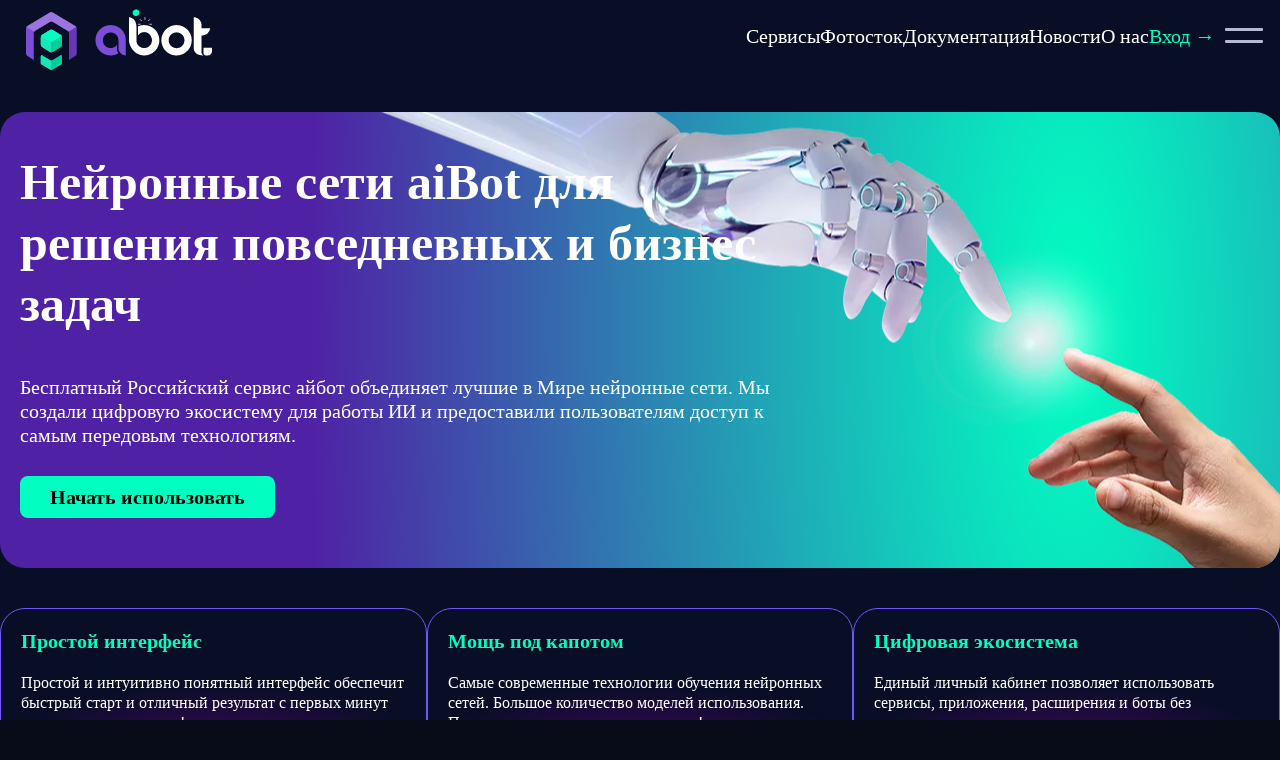

--- FILE ---
content_type: text/html; charset=utf-8
request_url: https://aibot.ru/
body_size: 61453
content:

<!DOCTYPE html>
<html lang="ru">
  <head>
    <meta charset="UTF-8" />
    <meta name="viewport" content="width=device-width, initial-scale=1.0" />
    <meta name="yandex-verification" content="550795c29ad4aa09" />
    <meta name="google-site-verification" content="FP0bJ1wDROjrM7nnf96hjl8yT7ZLOsSruWh8H68bIPA" />

    <title>aibot - бесплатная нейронная сеть на русском языке, генерация текста и изображений</title>
    <meta name="title" content="aibot - бесплатная нейронная сеть на русском языке, генерация текста и изображений" />
    <meta name="description" content="aibot Русскоязычная нейронная сеть, для генерации текста, изображений и голоса с помощью нейросетей aiBot LLM, Chat GPT, Stable diffusion, LLama. Искусственный интеллект в России. айбот" />
    <meta name="keywords" content="aibot, ai, генерация текста, генерация изображений, искусственный интелект" />

    <meta property="og:locale" content="ru_RU" />
    <meta property="og:type" content="website" />

    <meta property="og:title" content="aibot - бесплатная нейронная сеть на русском языке, генерация текста и изображений" />
    <meta property="og:description" content="aibot Русскоязычная нейронная сеть, для генерации текста, изображений и голоса с помощью нейросетей aiBot LLM, Chat GPT, Stable diffusion, LLama. Искусственный интеллект в России. айбот" />
    <meta property="og:url" content="https://aibot.ru/" />
    <meta property="og:site_name" content="aibot ai" />
    <meta property="article:publisher" content="https://www.facebook.com/aibotru/" />
    <meta property="article:publisher_time" content="2024-01-06T16:59:33+00:00" />
    <meta property="article:modified_time" content="2024-01-06T16:59:33+00:00" />
    <meta property="og:image:width" content="1200"/>
    <meta property="og:image:height" content="630"/>

    <meta property="og:image:type" content="image/webp" />
    <meta name="twitter:card" content="summary_large_image" />

    <meta property="twitter:url" content="https://aibot.ru/"/>
    <meta name="twitter:site" content="@aibotru"/>
    <meta name="twitter:title" content="aibot - бесплатная нейронная сеть на русском языке, генерация текста и изображений" />
    <meta name="twitter:description" content="aibot Русскоязычная нейронная сеть, для генерации текста, изображений и голоса с помощью нейросетей aiBot LLM, Chat GPT, Stable diffusion, LLama. Искусственный интеллект в России. айбот" />

    
    <meta property="og:image" content="https://aibot.ru/static/img/ogimage.webp" />
    <meta name="twitter:image" content="https://aibot.ru/static/img/ogimage.webp" />
    

    <link rel="canonical" href="https://aibot.ru/"/>
    <link rel="preconnect" href="https://fonts.googleapis.com" />


    <link href="/static/css/style.css?version=1768977128" rel="stylesheet"/>
    <link type="Image/x-icon" href="/static/img/favicon.svg" rel="icon"/>
    <link href="/static/css/style_2.0/css/main.css?version=1768977128" rel="stylesheet"/>
    <link href="/static/css/generate-img.css?version=1768977128" rel="stylesheet"/>

    
    

  </head>

  <body>
    <script src="/static/js/text-editor.js"></script>
    <div style="display: none;">
  <svg xmlns="http://www.w3.org/2000/svg">
    <defs>
      <clipPath id="clip0_936_11352">
        <rect width="40" height="40" fill="white"></rect>
      </clipPath>

      <clipPath id="clip0_1306_8974">
        <rect width="50" height="50" fill="white"></rect>
      </clipPath>
    </defs>
    <symbol id="warning" width="25" height="25" viewBox="0 0 25 25">
      <circle cx="6" cy="6" r="5.5" stroke="var(--attention-red-color)" />
      <path d="M6 9.33325V5.33325" stroke="var(--attention-red-color)" stroke-linecap="round" stroke-linejoin="round" />
      <circle cx="5.99992" cy="3.33341" r="0.666667" fill="var(--attention-red-color)" />
    </symbol>

    <symbol id="logo-white" width="200" height="63" viewBox="0 0 200 63" fill="none" xmlns="http://www.w3.org/2000/svg">
      <g clip-path="url(#clip0_588_2592)">
        <path fill-rule="evenodd" clip-rule="evenodd" d="M17.3629 24.4277L25.7235 19.2998C26.1931 19.0105 26.7256 18.8679 27.2539 18.8679V43.1908C26.7136 43.1913 26.1838 43.0418 25.7235 42.7589L17.3629 37.631C16.474 37.0859 15.9331 36.109 15.9331 35.0566V27.0021C15.9331 25.9497 16.474 24.9727 17.3629 24.4277ZM28.7843 19.2998L37.1449 24.4277V24.4235C38.0338 24.9685 38.5747 25.9455 38.5747 26.9979V35.0524C38.5747 36.1048 38.0338 37.0818 37.1449 37.6268L28.7843 42.7547C28.3147 43.044 27.7822 43.1866 27.2539 43.1866V18.8679C27.7942 18.8674 28.324 19.0169 28.7843 19.2998Z" fill="#00CD9C" />
        <path d="M25.7235 19.2998L17.3629 24.4277C16.474 24.9727 15.9331 25.9497 15.9331 27.0021V35.0566C15.9331 36.109 16.474 37.0859 17.3629 37.631L25.7235 42.7589C26.1838 43.0418 26.7136 43.1913 27.2539 43.1908V18.8679C26.7256 18.8679 26.1931 19.0105 25.7235 19.2998Z" fill="#1AE6B5" />
        <path fill-rule="evenodd" clip-rule="evenodd" d="M38.5744 55.2831V47.2034L38.5786 47.1992C38.5786 46.5493 37.8658 46.1468 37.3081 46.4822L28.8008 51.5891C28.327 51.8742 27.7945 52.0168 27.2578 52.0168V62.0545C27.8014 62.0546 28.3348 61.9067 28.8008 61.6269L33.1362 59.0231L38.1677 56C38.4192 55.8491 38.5744 55.5766 38.5744 55.2831ZM25.7148 61.6268C26.1886 61.9119 26.7211 62.0545 27.2536 62.0545L27.2578 62.0629V52.0251C26.7141 52.0257 26.1806 51.8779 25.7148 51.5975L17.2033 46.4864C16.6456 46.1509 15.937 46.5534 15.937 47.2033V55.283C15.937 55.5765 16.0921 55.849 16.3437 56L21.3794 59.023L25.7148 61.6268Z" fill="#1AE6B5" />
        <path d="M25.7233 31.434C26.1833 31.7178 26.7132 31.868 27.2537 31.868C27.7942 31.868 28.324 31.7178 28.7841 31.434L37.1446 26.3061C37.6394 25.9959 37.9706 25.7443 38.1929 25.5221C37.9436 25.073 37.5825 24.6961 37.1446 24.4277L28.7841 19.2998C28.324 19.0161 27.7942 18.8658 27.2537 18.8658C26.7132 18.8658 26.1833 19.0161 25.7233 19.2998L17.3627 24.4277C16.9248 24.6961 16.5637 25.073 16.3145 25.5221C16.5367 25.7485 16.8637 26.0001 17.3627 26.3061L25.7233 31.434Z" fill="#01FFC2" />
        <path d="M38.5744 47.2034V55.2831C38.5744 55.5766 38.4192 55.8491 38.1677 56L33.1362 59.0231L28.8008 61.6269C28.3348 61.9067 27.8014 62.0546 27.2578 62.0545V52.0168C27.7945 52.0168 28.327 51.8742 28.8008 51.5891L37.3081 46.4822C37.8658 46.1468 38.5786 46.5493 38.5786 47.1992L38.5744 47.2034Z" fill="#00CD9C" />
        <path d="M53.0652 14.9937L36.0841 4.80084L28.7969 0.427675C28.3311 0.147277 27.7976 -0.000600002 27.2539 1.8297e-06V10.0377C27.7906 10.0377 28.3231 10.1803 28.8011 10.4654L44.7088 20.021C45.6061 20.5577 46.126 21.8071 46.126 22.6457V51.5723L53.0694 47.0608C53.5097 46.7978 53.8741 46.425 54.1269 45.9789C54.3797 45.5327 54.5124 45.0285 54.5118 44.5157V17.5388C54.5118 16.499 53.9625 15.5346 53.0694 14.9937H53.0652Z" fill="#6738B1" />
        <path d="M27.2537 0C26.7212 0 26.1887 0.142558 25.7149 0.427673L18.4277 4.80084L1.44235 14.9937C1.0021 15.2567 0.637712 15.6295 0.384871 16.0757C0.132031 16.5218 -0.000589401 17.026 1.96911e-06 17.5388V44.5157C1.96911e-06 45.5556 0.549268 46.5199 1.44235 47.0608L8.38575 51.5723L8.36059 22.5618C8.36059 21.522 8.90985 20.5577 9.80294 20.0168L25.7107 10.4654C26.1765 10.185 26.71 10.0371 27.2537 10.0377V0Z" fill="#7C4DD6" />
        <path d="M53.065 14.9937L36.0839 4.80087L28.7967 0.427703C28.3307 0.147844 27.7973 0 27.2537 0C26.7101 0 26.1768 0.147844 25.7107 0.427703L18.4235 4.80087L1.44239 14.9937C1.0538 15.2295 0.724014 15.5507 0.478027 15.9329L8.82604 20.9602H8.83023C9.0763 20.5744 9.40766 20.2502 9.79878 20.0126L25.7107 10.4654C26.1768 10.1856 26.7101 10.0377 27.2537 10.0377C27.7973 10.0377 28.3307 10.1856 28.7967 10.4654L44.7044 20.021C45.107 20.26 45.4298 20.5912 45.6772 20.9728L54.0629 15.9958C53.8143 15.5872 53.4705 15.2448 53.0608 14.9979L53.065 14.9937Z" fill="#9A75E0" />
        <path d="M107.338 14.2557V22.6415C106.201 20.0587 104.465 17.7903 102.306 16.0084C103.677 14.9098 105.43 14.2557 107.338 14.2557Z" fill="#01FFC2" />
        <path d="M103.564 12.9979C105.648 12.9979 107.338 11.3084 107.338 9.22427C107.338 7.14017 105.648 5.45068 103.564 5.45068C101.48 5.45068 99.7905 7.14017 99.7905 9.22427C99.7905 11.3084 101.48 12.9979 103.564 12.9979Z" fill="#01FFC2" />
        <path d="M107.338 30.1886V46.5408C103.002 46.5408 99.3712 42.7672 99.3712 38.5744V30.1886C99.3712 25.4884 95.6815 21.8029 90.9855 21.8029C86.2895 21.8029 82.5998 25.4884 82.5998 30.1886C82.5998 34.8888 86.2853 38.5744 90.9855 38.5744C93.8241 38.5744 96.1511 37.3584 97.6941 35.2201V38.5744C97.6941 40.6708 98.1134 42.7672 99.3712 44.0251C96.8136 45.6813 94.2601 46.5408 90.9855 46.5408C81.9541 46.5408 74.6333 39.2201 74.6333 30.1886C74.6333 21.1572 81.7612 13.8364 90.9855 13.8364C100.21 13.8364 107.338 20.9643 107.338 30.1886Z" fill="#7C4DD6" />
        <path d="M195.308 46.5408H193.489C192.059 46.5408 190.776 45.3752 190.776 43.9412V38.155H200V41.828C200 44.4318 197.9 46.5408 195.308 46.5408Z" fill="white" />
        <path d="M188.679 25.1572C188.679 25.1572 193.51 24.7211 195.166 22.7505C196.461 21.2117 197.904 19.3584 197.904 17.1907H188.679V13.4171C188.679 11.2494 187.497 9.17395 186.071 7.75257C184.646 6.33119 182.465 5.45068 180.294 5.45068V37.7358C180.294 41.4884 181.715 46.5408 190.977 46.5408C189.715 46.1215 188.679 44.9014 188.679 43.1865V25.1572ZM143.396 30.1886C143.396 39.1907 136.071 46.5408 127.044 46.5408C123.929 46.5408 121.015 45.4633 118.537 43.9538C114.029 40.9056 110.692 35.5639 110.692 29.3501V5.45068C112.86 5.45068 114.822 6.63307 116.239 8.2054C117.405 9.49261 118.658 12.1593 118.658 15.0943V30.1886C118.658 35.2201 122.474 38.5744 127.044 38.5744C131.614 38.5744 135.43 34.8721 135.43 30.1886C135.43 25.5052 131.744 21.3836 127.044 21.3836C124.201 21.3836 121.878 22.9433 120.336 25.0775V15.2578C122.432 14.2851 124.579 13.8364 127.044 13.8364C136.071 13.8364 143.396 21.1907 143.396 30.1886ZM161.845 13.8364C158.81 13.8319 155.834 14.6756 153.254 16.2725C148.595 19.153 145.493 24.3102 145.493 30.1844C145.493 36.0587 148.633 41.2788 153.338 44.1551C155.899 45.7198 158.843 46.5455 161.845 46.5408C170.872 46.5408 178.197 39.2201 178.197 30.1886C178.197 21.1572 170.876 13.8364 161.845 13.8364ZM161.845 38.696C157.145 38.696 153.342 34.8888 153.342 30.1928C153.342 25.4968 157.149 21.6855 161.845 21.6855C166.541 21.6855 170.348 25.4926 170.348 30.1928C170.348 34.893 166.541 38.696 161.845 38.696Z" fill="white" />
      </g>
      <defs>
        <clipPath id="clip0_588_2592">
          <rect width="200" height="62.0545" fill="white" />
        </clipPath>
      </defs>
    </symbol>

    <symbol id="logo-black" width="16" height="19" viewBox="0 0 16 19" fill="none" xmlns="http://www.w3.org/2000/svg">
      <path fill-rule="evenodd" clip-rule="evenodd" d="M5.0963 7.2079L7.55026 5.69482C7.68809 5.60946 7.84439 5.56738 7.99945 5.56738V12.7443C7.84087 12.7444 7.68536 12.7003 7.55026 12.6168L5.0963 11.1038C4.8354 10.9429 4.67664 10.6547 4.67664 10.3441V7.96752C4.67664 7.65699 4.8354 7.36871 5.0963 7.2079ZM8.44865 5.69482L10.9026 7.2079V7.20666C11.1635 7.36747 11.3223 7.65575 11.3223 7.96628V10.3429C11.3223 10.6534 11.1635 10.9417 10.9026 11.1025L8.44865 12.6156C8.31081 12.701 8.15452 12.743 7.99945 12.743V5.56738C8.15804 5.56724 8.31354 5.61135 8.44865 5.69482Z" fill="#191B23"/>
      <path d="M7.55026 5.69482L5.0963 7.2079C4.8354 7.36871 4.67664 7.65699 4.67664 7.96752V10.3441C4.67664 10.6547 4.8354 10.9429 5.0963 11.1038L7.55026 12.6168C7.68536 12.7003 7.84087 12.7444 7.99945 12.7443V5.56738C7.84439 5.56738 7.68809 5.60946 7.55026 5.69482Z" fill="#191B23"/>
      <path fill-rule="evenodd" clip-rule="evenodd" d="M11.3221 16.3122V13.9282L11.3234 13.9269C11.3234 13.7352 11.1142 13.6164 10.9505 13.7154L8.45345 15.2222C8.31438 15.3064 8.15808 15.3484 8.00055 15.3484V18.3102C8.16011 18.3103 8.31667 18.2666 8.45345 18.1841L9.72595 17.4158L11.2028 16.5237C11.2766 16.4792 11.3221 16.3988 11.3221 16.3122ZM7.54766 18.184C7.68673 18.2682 7.84302 18.3102 7.99932 18.3102L8.00055 18.3127V15.3509C7.84097 15.3511 7.68438 15.3074 7.54766 15.2247L5.04941 13.7166C4.88572 13.6176 4.67773 13.7364 4.67773 13.9281V16.3122C4.67773 16.3988 4.72326 16.4792 4.79711 16.5237L6.27516 17.4157L7.54766 18.184Z" fill="#191B23"/>
      <path d="M7.55019 9.27512C7.68521 9.35886 7.84074 9.40318 7.99939 9.40318C8.15803 9.40318 8.31354 9.35886 8.44858 9.27512L10.9025 7.76204C11.0477 7.67051 11.145 7.59627 11.2102 7.53071C11.137 7.39819 11.031 7.28698 10.9025 7.20779L8.44858 5.69471C8.31354 5.611 8.15803 5.56665 7.99939 5.56665C7.84074 5.56665 7.68521 5.611 7.55019 5.69471L5.09624 7.20779C4.96771 7.28698 4.86172 7.39819 4.78857 7.53071C4.85379 7.59751 4.94977 7.67175 5.09624 7.76204L7.55019 9.27512Z" fill="#191B23"/>
      <path d="M11.3221 13.9282V16.3122C11.3221 16.3988 11.2765 16.4792 11.2027 16.5237L9.72588 17.4158L8.45338 18.1841C8.3166 18.2666 8.16004 18.3103 8.00049 18.3102V15.3484C8.15802 15.3484 8.31431 15.3064 8.45338 15.2222L10.9504 13.7154C11.1141 13.6164 11.3233 13.7352 11.3233 13.9269L11.3221 13.9282Z" fill="#191B23"/>
      <path d="M15.5754 4.42415L10.5912 1.41657L8.45228 0.126193C8.31556 0.0434566 8.15897 -0.000177041 7.99939 5.39883e-07V2.9618C8.15692 2.9618 8.31322 3.00387 8.45351 3.088L13.1227 5.90754C13.386 6.06591 13.5386 6.43456 13.5386 6.68201V15.2173L15.5766 13.8861C15.7058 13.8085 15.8128 13.6985 15.887 13.5669C15.9612 13.4352 16.0002 13.2864 16 13.1351V5.17513C16 4.86832 15.8387 4.58375 15.5766 4.42415H15.5754Z" fill="#191B23"/>
      <path d="M7.99936 0C7.84306 0 7.68676 0.0420642 7.54769 0.126192L5.4088 1.41657L0.423351 4.42415C0.294131 4.50175 0.187178 4.61176 0.112965 4.74342C0.038753 4.87504 -0.000172998 5.02382 5.77961e-07 5.17513V13.1351C5.77961e-07 13.442 0.161218 13.7265 0.423351 13.8861L2.46134 15.2173L2.45395 6.65725C2.45395 6.35044 2.61517 6.06591 2.8773 5.90631L7.54646 3.088C7.68318 3.00526 7.83977 2.96162 7.99936 2.9618V0Z" fill="#191B23"/>
      <path d="M15.5754 4.42415L10.5912 1.41658L8.45232 0.126201C8.31554 0.0436239 8.15898 0 7.99943 0C7.83987 0 7.68334 0.0436239 7.54654 0.126201L5.40764 1.41658L0.423435 4.42415C0.309379 4.49373 0.212582 4.58851 0.140381 4.70128L2.59064 6.18467H2.59187C2.6641 6.07084 2.76136 5.97517 2.87616 5.90507L7.54654 3.088C7.68334 3.00544 7.83987 2.9618 7.99943 2.9618C8.15898 2.9618 8.31554 3.00544 8.45232 3.088L13.1215 5.90755C13.2396 5.97807 13.3344 6.07579 13.407 6.18839L15.8683 4.71984C15.7953 4.59928 15.6944 4.49824 15.5742 4.42539L15.5754 4.42415Z" fill="#191B23"/>
    </symbol>


    <symbol id="signup" width="25" height="25" viewBox="0 0 25 25">
      <path fill-rule="evenodd" clip-rule="evenodd" d="M3.09467 3.09467C4.42914 1.7602 6.42603 1.25 9 1.25H15C17.574 1.25 19.5709 1.7602 20.9053 3.09467C22.2398 4.42914 22.75 6.42603 22.75 9V15C22.75 16.9506 22.4585 18.5641 21.7401 19.8128C21.0045 21.0912 19.8665 21.9098 18.3484 22.3405C17.3785 22.6264 16.2632 22.75 15 22.75H9C7.73681 22.75 6.62146 22.6264 5.65163 22.3405C4.13349 21.9098 2.99547 21.0912 2.25993 19.8128C1.54148 18.5641 1.25 16.9506 1.25 15V9C1.25 6.42603 1.7602 4.42914 3.09467 3.09467ZM12 17.72C14.6909 17.72 16.7593 19.2324 17.278 21.0585C16.6246 21.1863 15.8704 21.25 15 21.25H9C8.1296 21.25 7.37539 21.1863 6.72205 21.0585C6.73596 21.0095 6.751 20.9607 6.76713 20.9122C7.35211 19.1524 9.38129 17.72 12 17.72ZM20.4399 19.0647C20.0468 19.748 19.4916 20.2603 18.7149 20.6155C17.9705 18.0088 15.1417 16.22 12 16.22C8.85826 16.22 6.02949 18.0088 5.28506 20.6155C4.50844 20.2603 3.95322 19.748 3.56007 19.0647C3.02852 18.1409 2.75 16.8294 2.75 15V9C2.75 6.57397 3.2398 5.07086 4.15533 4.15533C5.07086 3.2398 6.57397 2.75 9 2.75H15C17.426 2.75 18.9291 3.2398 19.8447 4.15533C20.7602 5.07086 21.25 6.57397 21.25 9V15C21.25 16.8294 20.9715 18.1409 20.4399 19.0647ZM12 7.75C10.4342 7.75 9.17 9.01423 9.17 10.58C9.17 12.1485 10.4369 13.42 12 13.42C13.5631 13.42 14.83 12.1485 14.83 10.58C14.83 9.01423 13.5658 7.75 12 7.75ZM7.67 10.58C7.67 8.18581 9.60578 6.25 12 6.25C14.3942 6.25 16.33 8.18581 16.33 10.58C16.33 12.9715 14.3969 14.92 12 14.92C9.60307 14.92 7.67 12.9715 7.67 10.58Z" />
    </symbol>

    <symbol id="payment" width="25" height="25" viewBox="0 0 25 25">
      <path d="M17.74 22.75H7.63C7.31 22.75 7.03 22.55 6.92 22.26C6.81 21.96 6.9 21.63 7.14 21.43C7.38 21.23 7.59999 20.97 7.75999 20.69C8.07999 20.18 8.24001 19.6 8.24001 19.01C8.24001 17.22 6.78001 15.76 4.99001 15.76C4.25001 15.76 3.55001 16.01 2.96001 16.48C2.74001 16.66 2.43 16.69 2.17 16.57C1.91 16.45 1.75 16.18 1.75 15.89V11.52C1.75 9.03002 3.76999 7.01001 6.25999 7.01001H17.74C20.23 7.01001 22.25 9.03002 22.25 11.52V12.96C22.25 13.37 21.91 13.71 21.5 13.71H19.48C19.13 13.71 18.81 13.84 18.58 14.08L18.57 14.09C18.29 14.36 18.16 14.73 18.19 15.11C18.25 15.77 18.88 16.3 19.6 16.3H21.5C21.91 16.3 22.25 16.64 22.25 17.05V18.24C22.25 20.73 20.23 22.75 17.74 22.75ZM9.17999 21.25H17.74C19.4 21.25 20.75 19.9 20.75 18.24V17.8H19.6C18.09 17.8 16.81 16.68 16.69 15.24C16.61 14.42 16.91 13.61 17.51 13.02C18.03 12.49 18.73 12.2 19.48 12.2H20.75V11.51C20.75 9.85001 19.4 8.5 17.74 8.5H6.25999C4.59999 8.5 3.25 9.85001 3.25 11.51V14.59C3.81 14.37 4.4 14.25 5 14.25C7.62 14.25 9.75 16.38 9.75 19C9.75 19.79 9.54999 20.57 9.17999 21.25Z" />
      <path d="M2.5 13.16C2.09 13.16 1.75 12.82 1.75 12.41V7.84006C1.75 6.35006 2.69 5.00001 4.08 4.47001L12.02 1.47001C12.84 1.16001 13.75 1.27005 14.46 1.77005C15.18 2.27005 15.6 3.08005 15.6 3.95005V7.75003C15.6 8.16003 15.26 8.50003 14.85 8.50003C14.44 8.50003 14.1 8.16003 14.1 7.75003V3.95005C14.1 3.57005 13.92 3.22003 13.6 3.00003C13.28 2.78003 12.9 2.73003 12.54 2.87003L4.60001 5.87003C3.79001 6.18003 3.24001 6.97006 3.24001 7.84006V12.41C3.25001 12.83 2.91 13.16 2.5 13.16Z" />
      <path d="M19.6 17.7999C18.09 17.7999 16.81 16.6799 16.69 15.2399C16.61 14.4099 16.91 13.5999 17.51 13.0099C18.02 12.4899 18.72 12.2 19.47 12.2H21.55C22.54 12.23 23.3 13.0099 23.3 13.9699V16.03C23.3 16.99 22.54 17.7699 21.58 17.7999H19.6ZM21.53 13.7H19.48C19.13 13.7 18.81 13.8299 18.58 14.0699C18.29 14.3499 18.15 14.7299 18.19 15.1099C18.25 15.7699 18.88 16.2999 19.6 16.2999H21.56C21.69 16.2999 21.81 16.18 21.81 16.03V13.9699C21.81 13.8199 21.69 13.71 21.53 13.7Z" />
      <path d="M14 12.75H7C6.59 12.75 6.25 12.41 6.25 12C6.25 11.59 6.59 11.25 7 11.25H14C14.41 11.25 14.75 11.59 14.75 12C14.75 12.41 14.41 12.75 14 12.75Z" />
      <path d="M5 23.75C3.34 23.75 1.78 22.87 0.940002 21.44C0.490002 20.72 0.25 19.87 0.25 19C0.25 17.54 0.899999 16.19 2.03 15.29C2.87 14.62 3.93 14.25 5 14.25C7.62 14.25 9.75 16.38 9.75 19C9.75 19.87 9.51 20.72 9.06 21.45C8.82 21.87 8.49 22.25 8.11 22.57C7.28 23.33 6.17 23.75 5 23.75ZM5 15.75C4.26 15.75 3.56 16 2.97 16.47C2.2 17.08 1.75 18.01 1.75 19C1.75 19.59 1.91 20.17 2.22 20.67C2.81 21.67 3.85 22.25 5 22.25C5.79 22.25 6.55 21.96 7.13 21.44C7.39001 21.22 7.61 20.96 7.77 20.68C8.09 20.17 8.25 19.59 8.25 19C8.25 17.21 6.79 15.75 5 15.75Z" />
      <path d="M4.42987 20.7401C4.23987 20.7401 4.04987 20.6701 3.89987 20.5201L2.90988 19.5301C2.61988 19.2401 2.61988 18.76 2.90988 18.47C3.19988 18.18 3.67988 18.18 3.96988 18.47L4.44988 18.9501L6.04988 17.47C6.34988 17.19 6.82988 17.2101 7.10988 17.5101C7.38988 17.8101 7.36989 18.2901 7.06989 18.5701L4.93988 20.54C4.78988 20.67 4.60987 20.7401 4.42987 20.7401Z" />
    </symbol>

    <symbol id="mydocs" width="25" height="25" viewBox="0 0 25 25">
      <path fill-rule="evenodd" clip-rule="evenodd" d="M2.845 4.37125C3.78673 3.66496 5.05326 3.25 6.42 3.25H8.74C9.6106 3.25 10.2597 3.35514 10.8025 3.59197C11.3495 3.83068 11.7216 4.17602 12.0583 4.51013L12.0594 4.51122L13.4582 5.90503C13.4584 5.90521 13.4586 5.9054 13.4587 5.90558C13.5266 5.97286 13.5629 6.00856 13.5886 6.03192C13.6393 6.03698 13.7191 6.04 13.86 6.04H17.58C18.0037 6.04 18.4329 6.08127 18.8364 6.16685C19.4346 6.27801 19.9951 6.47443 20.4941 6.74387C21.7899 7.43272 22.75 8.63242 22.75 10.105V15.685C22.75 16.8892 22.0969 17.9224 21.155 18.6288C20.2133 19.335 18.9467 19.75 17.58 19.75H6.42C5.05326 19.75 3.78673 19.335 2.845 18.6288C1.90313 17.9224 1.25 16.8892 1.25 15.685V7.315C1.25 6.1108 1.90313 5.07765 2.845 4.37125ZM3.745 5.57125C3.08687 6.06485 2.75 6.6892 2.75 7.315V15.685C2.75 16.3108 3.08687 16.9352 3.745 17.4288C4.40327 17.9225 5.34674 18.25 6.42 18.25H17.58C18.6533 18.25 19.5967 17.9225 20.255 17.4288C20.9131 16.9352 21.25 16.3108 21.25 15.685V10.105C21.25 9.3435 20.7513 8.57877 19.7883 8.06741L19.7833 8.06476L19.7833 8.06474C19.4259 7.8715 19.011 7.72414 18.5543 7.64012L18.5435 7.63814L18.5329 7.63585C18.2395 7.57299 17.9126 7.54 17.58 7.54H13.86C13.592 7.54 13.2886 7.53748 13.0094 7.42305C12.7452 7.31478 12.5553 7.12401 12.4341 7.00226C12.4227 6.99085 12.412 6.98005 12.4018 6.96997L12.4006 6.96878L11.0017 5.57487C11.0016 5.57472 11.0014 5.57457 11.0013 5.57442C10.6882 5.26381 10.4804 5.08802 10.2025 4.96678C9.92027 4.84361 9.4994 4.75 8.74 4.75H6.42C5.34674 4.75 4.40327 5.07754 3.745 5.57125Z" />
    </symbol>

    <symbol id="profile" width="25" height="25" viewBox="0 0 25 25">
      <path d="M15 22.75H9C3.57 22.75 1.25 20.43 1.25 15V9C1.25 3.57 3.57 1.25 9 1.25H15C20.43 1.25 22.75 3.57 22.75 9V15C22.75 20.43 20.43 22.75 15 22.75ZM9 2.75C4.39 2.75 2.75 4.39 2.75 9V15C2.75 19.61 4.39 21.25 9 21.25H15C19.61 21.25 21.25 19.61 21.25 15V9C21.25 4.39 19.61 2.75 15 2.75H9Z" />
      <path d="M15.5801 19.2501C15.1701 19.2501 14.8301 18.9101 14.8301 18.5001V14.6001C14.8301 14.1901 15.1701 13.8501 15.5801 13.8501C15.9901 13.8501 16.3301 14.1901 16.3301 14.6001V18.5001C16.3301 18.9101 15.9901 19.2501 15.5801 19.2501Z" />
      <path d="M15.5801 8.2C15.1701 8.2 14.8301 7.86 14.8301 7.45V5.5C14.8301 5.09 15.1701 4.75 15.5801 4.75C15.9901 4.75 16.3301 5.09 16.3301 5.5V7.45C16.3301 7.86 15.9901 8.2 15.5801 8.2Z" />
      <path d="M15.58 13.4C13.73 13.4 12.23 11.9 12.23 10.05C12.23 8.19995 13.73 6.69995 15.58 6.69995C17.43 6.69995 18.93 8.19995 18.93 10.05C18.93 11.9 17.42 13.4 15.58 13.4ZM15.58 8.19995C14.56 8.19995 13.73 9.02995 13.73 10.05C13.73 11.07 14.56 11.9 15.58 11.9C16.6 11.9 17.43 11.07 17.43 10.05C17.43 9.02995 16.59 8.19995 15.58 8.19995Z" />
      <path d="M8.41992 19.25C8.00992 19.25 7.66992 18.91 7.66992 18.5V16.55C7.66992 16.14 8.00992 15.8 8.41992 15.8C8.82992 15.8 9.16992 16.14 9.16992 16.55V18.5C9.16992 18.91 8.83992 19.25 8.41992 19.25Z" />
      <path d="M8.41992 10.15C8.00992 10.15 7.66992 9.81 7.66992 9.4V5.5C7.66992 5.09 8.00992 4.75 8.41992 4.75C8.82992 4.75 9.16992 5.09 9.16992 5.5V9.4C9.16992 9.81 8.83992 10.15 8.41992 10.15Z" />
      <path d="M8.42007 17.3001C6.57007 17.3001 5.07007 15.8001 5.07007 13.9501C5.07007 12.1001 6.57007 10.6001 8.42007 10.6001C10.2701 10.6001 11.7701 12.1001 11.7701 13.9501C11.7701 15.8001 10.2701 17.3001 8.42007 17.3001ZM8.42007 12.1001C7.40007 12.1001 6.57007 12.9301 6.57007 13.9501C6.57007 14.9701 7.40007 15.8001 8.42007 15.8001C9.44007 15.8001 10.2701 14.9701 10.2701 13.9501C10.2701 12.9301 9.45007 12.1001 8.42007 12.1001Z" />
    </symbol>

    <symbol id="settings" width="25" height="25" viewBox="0 0 25 25">
      <path d="M11.7899 11.88C11.2499 11.88 10.6999 11.78 10.2699 11.59L4.3699 8.97C2.8699 8.3 2.6499 7.4 2.6499 6.91C2.6499 6.42 2.8699 5.52 4.3699 4.85L10.2699 2.23C11.1399 1.84 12.4499 1.84 13.3199 2.23L19.2299 4.85C20.7199 5.51 20.9499 6.42 20.9499 6.91C20.9499 7.4 20.7299 8.3 19.2299 8.97L13.3199 11.59C12.8799 11.79 12.3399 11.88 11.7899 11.88ZM11.7899 3.44C11.4499 3.44 11.1199 3.49 10.8799 3.6L4.9799 6.22C4.3699 6.5 4.1499 6.78 4.1499 6.91C4.1499 7.04 4.3699 7.33 4.9699 7.6L10.8699 10.22C11.3499 10.43 12.2199 10.43 12.6999 10.22L18.6099 7.6C19.2199 7.33 19.4399 7.04 19.4399 6.91C19.4399 6.78 19.2199 6.49 18.6099 6.22L12.7099 3.6C12.4699 3.5 12.1299 3.44 11.7899 3.44Z" />
      <path d="M12 17.09C11.62 17.09 11.24 17.01 10.88 16.85L4.09 13.83C3.06 13.38 2.25 12.13 2.25 11C2.25 10.59 2.59 10.25 3 10.25C3.41 10.25 3.75 10.59 3.75 11C3.75 11.55 4.2 12.24 4.7 12.47L11.49 15.49C11.81 15.63 12.18 15.63 12.51 15.49L19.3 12.47C19.8 12.25 20.25 11.55 20.25 11C20.25 10.59 20.59 10.25 21 10.25C21.41 10.25 21.75 10.59 21.75 11C21.75 12.13 20.94 13.38 19.91 13.84L13.12 16.86C12.76 17.01 12.38 17.09 12 17.09Z" />
      <path d="M12 22.09C11.62 22.09 11.24 22.01 10.88 21.85L4.09 18.83C2.97 18.33 2.25 17.22 2.25 15.99C2.25 15.58 2.59 15.24 3 15.24C3.41 15.24 3.75 15.59 3.75 16C3.75 16.63 4.12 17.21 4.7 17.47L11.49 20.49C11.81 20.63 12.18 20.63 12.51 20.49L19.3 17.47C19.88 17.21 20.25 16.64 20.25 16C20.25 15.59 20.59 15.25 21 15.25C21.41 15.25 21.75 15.59 21.75 16C21.75 17.23 21.03 18.34 19.91 18.84L13.12 21.86C12.76 22.01 12.38 22.09 12 22.09Z" />
    </symbol>

    <symbol id="history" width="25" height="25" viewBox="0 0 25 25">
      <path fill-rule="evenodd" clip-rule="evenodd" d="M8.25 2C8.25 1.58579 8.58579 1.25 9 1.25H15C15.4142 1.25 15.75 1.58579 15.75 2C15.75 2.41421 15.4142 2.75 15 2.75H9C8.58579 2.75 8.25 2.41421 8.25 2ZM4 13.25C4 8.83421 7.58421 5.25 12 5.25C16.4158 5.25 20 8.83421 20 13.25C20 13.6642 20.3358 14 20.75 14C21.1642 14 21.5 13.6642 21.5 13.25C21.5 8.00579 17.2442 3.75 12 3.75C6.75579 3.75 2.5 8.00579 2.5 13.25C2.5 18.4942 6.75579 22.75 12 22.75C12.4142 22.75 12.75 22.4142 12.75 22C12.75 21.5858 12.4142 21.25 12 21.25C7.58421 21.25 4 17.6658 4 13.25ZM12.75 8C12.75 7.58579 12.4142 7.25 12 7.25C11.5858 7.25 11.25 7.58579 11.25 8V13C11.25 13.4142 11.5858 13.75 12 13.75C12.4142 13.75 12.75 13.4142 12.75 13V8ZM15.65 17.3398C15.65 16.7871 15.8409 16.5902 15.9394 16.5334C16.0377 16.4767 16.3042 16.4101 16.7837 16.6885L18.7834 17.8484C19.2652 18.1281 19.34 18.392 19.34 18.5048C19.34 18.6175 19.2652 18.8814 18.7834 19.1612L16.7834 20.3212C16.3039 20.5996 16.0377 20.5328 15.9394 20.4762C15.8409 20.4194 15.65 20.2224 15.65 19.6698V17.3398ZM15.1905 15.2337C15.9121 14.8179 16.7759 14.9496 17.5363 15.391L19.5366 16.5512C20.2948 16.9914 20.84 17.6725 20.84 18.5048C20.84 19.337 20.2945 20.0183 19.5363 20.4585L17.5366 21.6184C16.7761 22.0599 15.9122 22.1917 15.1905 21.7759C14.4691 21.3602 14.15 20.5471 14.15 19.6698V17.3398C14.15 16.4624 14.4691 15.6494 15.1905 15.2337Z" />
    </symbol>

    <symbol id="history-text" width="25" height="25" viewBox="0 0 25 25">
        <path d="M6.16064 8.45951V7.57868C6.16064 6.98368 6.64481 6.49951 7.23981 6.49951H14.7765C15.3715 6.49951 15.8556 6.98368 15.8556 7.57868V8.45951" stroke-width="1.5" stroke-linecap="round" stroke-linejoin="round"/>
        <path d="M11.0083 15.5587V6.93701" stroke-width="1.5" stroke-linecap="round" stroke-linejoin="round"/>
        <path d="M9.0249 15.5581H12.2799" stroke-width="1.5" stroke-linecap="round" stroke-linejoin="round"/>
        <path d="M12.98 11.0317H17.0691C17.495 11.0317 17.8391 11.3759 17.8391 11.8017V12.2684" stroke="#B4BAD0" stroke-width="1.5" stroke-linecap="round" stroke-linejoin="round"/>
        <path d="M14.3799 17.5008V11.3408" stroke-width="1.5" stroke-linecap="round" stroke-linejoin="round"/>
        <path d="M13.1318 17.5005H15.6285" stroke-width="1.5" stroke-linecap="round" stroke-linejoin="round"/>
        <rect x="2" y="2" width="20" height="20" rx="5" stroke-width="1.5"/>    
    </symbol>

    <symbol id="save-prompt" width="12" height="12" viewBox="0 0 12 12" fill="none" xmlns="http://www.w3.org/2000/svg">
      <path d="M0.5 2C0.5 1.17157 1.17157 0.5 2 0.5H10C10.8284 0.5 11.5 1.17157 11.5 2V11.2615L6.92848 9.43287C6.33245 9.19446 5.66755 9.19446 5.07152 9.43287L0.5 11.2615V2Z" stroke="#fff"/>
    </symbol>

    <symbol id="catalog-promt" width="12" height="13" viewBox="0 0 12 13" fill="none" xmlns="http://www.w3.org/2000/svg">
      <path d="M11.5 4.82708V9.97302C11.5 10.7922 11.2759 11.4022 10.8587 11.8101C10.4403 12.2194 9.75122 12.5 8.66667 12.5H3.33333C2.24878 12.5 1.55974 12.2194 1.14126 11.8101C0.724121 11.4022 0.5 10.7922 0.5 9.97302V4.82708C0.5 4.00789 0.724121 3.3979 1.14126 2.98995C1.55974 2.5807 2.24878 2.30005 3.33333 2.30005H8.66667C9.75122 2.30005 10.4403 2.5807 10.8587 2.98995C11.2759 3.3979 11.5 4.00789 11.5 4.82708Z" stroke="#fff"/>
      <path d="M3.33325 1V2.8" stroke="#fff" stroke-linecap="round" stroke-linejoin="round"/>
      <path d="M8.66675 6.40015H3.33342" stroke="#fff" stroke-linecap="round" stroke-linejoin="round"/>
      <path d="M6 9.40015H3.33333" stroke="#fff" stroke-linecap="round" stroke-linejoin="round"/>
      <path d="M8.66675 1V2.8" stroke="#fff" stroke-linecap="round" stroke-linejoin="round"/>
    </symbol>

    <symbol id="logout" width="25" height="25" viewBox="0 0 25 25">
      <path d="M15.24 22.27H15.11C10.67 22.27 8.53002 20.52 8.16002 16.6C8.12002 16.19 8.42002 15.82 8.84002 15.78C9.24002 15.74 9.62002 16.05 9.66002 16.46C9.95002 19.6 11.43 20.77 15.12 20.77H15.25C19.32 20.77 20.76 19.33 20.76 15.26V8.73998C20.76 4.66998 19.32 3.22998 15.25 3.22998H15.12C11.41 3.22998 9.93002 4.41998 9.66002 7.61998C9.61002 8.02998 9.26002 8.33998 8.84002 8.29998C8.42002 8.26998 8.12001 7.89998 8.15001 7.48998C8.49001 3.50998 10.64 1.72998 15.11 1.72998H15.24C20.15 1.72998 22.25 3.82998 22.25 8.73998V15.26C22.25 20.17 20.15 22.27 15.24 22.27Z" />
      <path d="M15.0001 12.75H3.62012C3.21012 12.75 2.87012 12.41 2.87012 12C2.87012 11.59 3.21012 11.25 3.62012 11.25H15.0001C15.4101 11.25 15.7501 11.59 15.7501 12C15.7501 12.41 15.4101 12.75 15.0001 12.75Z" />
      <path d="M5.84994 16.1001C5.65994 16.1001 5.46994 16.0301 5.31994 15.8801L1.96994 12.5301C1.67994 12.2401 1.67994 11.7601 1.96994 11.4701L5.31994 8.12009C5.60994 7.83009 6.08994 7.83009 6.37994 8.12009C6.66994 8.41009 6.66994 8.89009 6.37994 9.18009L3.55994 12.0001L6.37994 14.8201C6.66994 15.1101 6.66994 15.5901 6.37994 15.8801C6.23994 16.0301 6.03994 16.1001 5.84994 16.1001Z" />
    </symbol>

    <symbol id="login" width="25" height="25" viewBox="0 0 25 25">
      <path fill-rule="evenodd" clip-rule="evenodd" d="M15.2397 22.27H15.1097C10.6697 22.27 8.52975 20.52 8.15975 16.6C8.11975 16.19 8.41975 15.82 8.83975 15.78C9.23975 15.74 9.61975 16.05 9.65975 16.46C9.94975 19.6 11.4297 20.77 15.1197 20.77H15.2497C19.3197 20.77 20.7597 19.33 20.7597 15.26V8.73998C20.7597 4.66998 19.3197 3.22998 15.2497 3.22998H15.1197C11.4097 3.22998 9.92975 4.41998 9.65975 7.61998C9.60975 8.02998 9.25975 8.33998 8.83975 8.29998C8.41975 8.26998 8.11975 7.89998 8.14975 7.48998C8.48975 3.50998 10.6397 1.72998 15.1097 1.72998H15.2397C20.1497 1.72998 22.2497 3.82998 22.2497 8.73998V15.26C22.2497 20.17 20.1497 22.27 15.2397 22.27ZM13.1923 12.75L11.1223 14.82C10.8323 15.11 10.8323 15.59 11.1223 15.88C11.2623 16.03 11.4623 16.1 11.6523 16.1C11.8423 16.1 12.0323 16.03 12.1823 15.88L15.5323 12.53C15.8223 12.24 15.8223 11.76 15.5323 11.47L12.1823 8.11998C11.8923 7.82998 11.4123 7.82998 11.1223 8.11998C10.8323 8.40998 10.8323 8.88998 11.1223 9.17998L13.1923 11.25H2.50195C2.09195 11.25 1.75195 11.59 1.75195 12C1.75195 12.41 2.09195 12.75 2.50195 12.75H13.1923Z" />
    </symbol>

    <symbol id="generate" width="25" height="25" viewBox="0 0 25 25">
      <path fill-rule="evenodd" clip-rule="evenodd" d="M18.1967 1.0135C19.3101 0.904216 20.4139 1.39315 21.5103 2.48958C22.6068 3.58602 23.0957 4.68983 22.9864 5.80318C22.881 6.87719 22.2333 7.76732 21.5103 8.49024L20.3909 9.6097C20.3843 9.61654 20.3776 9.62325 20.3708 9.62982L13.6216 16.3789C13.3964 16.5969 13.1021 16.7873 12.8181 16.93C12.5357 17.0719 12.2031 17.1971 11.8861 17.2424L8.87225 17.6729C8.13016 17.775 7.42014 17.5724 6.922 17.0763C6.42279 16.5791 6.21859 15.8689 6.32773 15.1225L6.32795 15.121L6.7572 12.1163L6.75738 12.1149C6.80242 11.7937 6.92694 11.4587 7.06988 11.1744C7.21312 10.8894 7.40599 10.5933 7.62967 10.3696L14.3701 3.62913C14.3767 3.62232 14.3834 3.61564 14.3902 3.60908L15.5097 2.48958C16.2326 1.76666 17.1227 1.11893 18.1967 1.0135ZM14.6121 5.50851L8.69033 11.4302C8.61401 11.5066 8.50688 11.6555 8.41012 11.848C8.31325 12.0407 8.25792 12.2152 8.2428 12.3236L8.24246 12.326L7.81246 15.336L7.81205 15.3388C7.76169 15.6819 7.86255 15.896 7.9805 16.0135C8.09966 16.1322 8.31909 16.2344 8.66597 16.1872L8.66775 16.1869L11.6739 15.7575C11.7769 15.7427 11.9493 15.6879 12.1444 15.5898C12.3352 15.4939 12.4892 15.3861 12.5748 15.3045L18.4928 9.38641C16.7759 8.59752 15.3978 7.22108 14.6121 5.50851ZM19.6426 8.23663C17.8274 7.58851 16.403 6.16334 15.7624 4.35815L16.5703 3.55024C17.2074 2.91317 17.7873 2.5609 18.3433 2.50633C18.8599 2.45561 19.5461 2.64668 20.4497 3.55024C21.3532 4.45381 21.5443 5.14 21.4936 5.65665C21.439 6.21264 21.0867 6.79251 20.4497 7.42958L19.6426 8.23663ZM3.09467 3.09458C4.42914 1.76012 6.42603 1.24991 9 1.24991H11C11.4142 1.24991 11.75 1.5857 11.75 1.99991C11.75 2.41413 11.4142 2.74991 11 2.74991H9C6.57397 2.74991 5.07086 3.23971 4.15533 4.15524C3.2398 5.07078 2.75 6.57389 2.75 8.99991V14.9999C2.75 17.4259 3.2398 18.9291 4.15533 19.8446C5.07086 20.7601 6.57397 21.2499 9 21.2499H15C17.426 21.2499 18.9291 20.7601 19.8447 19.8446C20.7602 18.9291 21.25 17.4259 21.25 14.9999V12.9999C21.25 12.5857 21.5858 12.2499 22 12.2499C22.4142 12.2499 22.75 12.5857 22.75 12.9999V14.9999C22.75 17.5739 22.2398 19.5708 20.9053 20.9052C19.5709 22.2397 17.574 22.7499 15 22.7499H9C6.42603 22.7499 4.42914 22.2397 3.09467 20.9052C1.7602 19.5708 1.25 17.5739 1.25 14.9999V8.99991C1.25 6.42594 1.7602 4.42905 3.09467 3.09458Z" />
    </symbol>
    <symbol id="neural-servises" width="25" height="25" viewBox="0 0 25 25">
        <path d="M20 14.75C18.48 14.75 17.25 13.52 17.25 12C17.25 10.48 18.48 9.25 20 9.25C21.52 9.25 22.75 10.48 22.75 12C22.75 13.52 21.52 14.75 20 14.75ZM20 10.75C19.31 10.75 18.75 11.31 18.75 12C18.75 12.69 19.31 13.25 20 13.25C20.69 13.25 21.25 12.69 21.25 12C21.25 11.31 20.69 10.75 20 10.75Z" />
        <path d="M20 6.75C18.48 6.75 17.25 5.52 17.25 4C17.25 2.48 18.48 1.25 20 1.25C21.52 1.25 22.75 2.48 22.75 4C22.75 5.52 21.52 6.75 20 6.75ZM20 2.75C19.31 2.75 18.75 3.31 18.75 4C18.75 4.69 19.31 5.25 20 5.25C20.69 5.25 21.25 4.69 21.25 4C21.25 3.31 20.69 2.75 20 2.75Z" />
        <path d="M20 22.75C18.48 22.75 17.25 21.52 17.25 20C17.25 18.48 18.48 17.25 20 17.25C21.52 17.25 22.75 18.48 22.75 20C22.75 21.52 21.52 22.75 20 22.75ZM20 18.75C19.31 18.75 18.75 19.31 18.75 20C18.75 20.69 19.31 21.25 20 21.25C20.69 21.25 21.25 20.69 21.25 20C21.25 19.31 20.69 18.75 20 18.75Z" />
        <path d="M4 14.75C2.48 14.75 1.25 13.52 1.25 12C1.25 10.48 2.48 9.25 4 9.25C5.52 9.25 6.75 10.48 6.75 12C6.75 13.52 5.52 14.75 4 14.75ZM4 10.75C3.31 10.75 2.75 11.31 2.75 12C2.75 12.69 3.31 13.25 4 13.25C4.69 13.25 5.25 12.69 5.25 12C5.25 11.31 4.69 10.75 4 10.75Z" />
        <path d="M18 12.75H6C5.59 12.75 5.25 12.41 5.25 12C5.25 11.59 5.59 11.25 6 11.25H18C18.41 11.25 18.75 11.59 18.75 12C18.75 12.41 18.41 12.75 18 12.75Z" />
        <path d="M18 20.75H14C11.58 20.75 10.25 19.42 10.25 17V7C10.25 4.58 11.58 3.25 14 3.25H18C18.41 3.25 18.75 3.59 18.75 4C18.75 4.41 18.41 4.75 18 4.75H14C12.42 4.75 11.75 5.42 11.75 7V17C11.75 18.58 12.42 19.25 14 19.25H18C18.41 19.25 18.75 19.59 18.75 20C18.75 20.41 18.41 20.75 18 20.75Z" />
    </symbol>

    <symbol id="vk" viewBox="0 0 24 24">
      <path d="M15.6228 0.210449H8.3894C1.78235 0.210449 0.210449 1.78235 0.210449 8.37709V15.6104C0.210449 22.2174 1.77013 23.7894 8.37709 23.7894H15.6104C22.2175 23.7894 23.7894 22.2297 23.7894 15.6227V8.3894C23.7894 1.78235 22.2297 0.210449 15.6228 0.210449ZM19.2455 17.035H17.5262C16.8754 17.035 16.6789 16.5069 15.5122 15.3402C14.4929 14.3578 14.0631 14.235 13.8052 14.235C13.4491 14.235 13.3508 14.3332 13.3508 14.8245V16.3718C13.3508 16.7894 13.2157 17.035 12.1228 17.035C11.0622 16.9637 10.0337 16.6415 9.12197 16.0949C8.21028 15.5484 7.44147 14.793 6.87887 13.8911C5.69911 12.4227 4.83636 10.729 4.34158 8.91697C4.21104 8.43893 4.12314 7.76288 4.61571 7.70872C4.65803 7.70407 4.70413 7.70163 4.75434 7.70163H6.47361C6.91571 7.70163 7.07539 7.89814 7.24729 8.35255C8.08235 10.8087 9.50697 12.9455 10.0841 12.9455C10.3052 12.9455 10.4034 12.8473 10.4034 12.2947V9.76479C10.3297 8.61045 9.71571 8.51216 9.71571 8.09466C9.7238 7.98451 9.77449 7.88185 9.85704 7.80846C9.93958 7.73508 10.0475 7.69676 10.1578 7.70163H12.8596C13.228 7.70163 13.3508 7.88584 13.3508 8.32795V11.742C13.3508 12.1104 13.5104 12.2332 13.621 12.2332C13.842 12.2332 14.0139 12.1104 14.4192 11.7052C15.2901 10.6432 16.0016 9.45998 16.5315 8.19288C16.5856 8.04041 16.6881 7.90985 16.8234 7.82114C16.9587 7.73243 17.1193 7.69046 17.2807 7.70163H18.9999C19.5157 7.70163 19.6262 7.95953 19.5157 8.32795C18.8901 9.72891 18.1161 11.0587 17.207 12.2947C17.0228 12.5771 16.9491 12.7245 17.207 13.056C17.3789 13.3139 17.9807 13.8174 18.3859 14.2964C18.8409 14.7502 19.2364 15.2591 19.5633 15.8107C19.7564 16.1364 20.0268 16.5651 19.7798 16.8522C19.6755 16.9735 19.4912 17.035 19.2455 17.035Z" />
    </symbol>

    <symbol id="tg" viewBox="0 0 24 24">
      <path fill-rule="evenodd" clip-rule="evenodd" d="M7.21045 0.210449C3.34446 0.210449 0.210449 3.34446 0.210449 7.21046V16.7894C0.210449 20.6554 3.34446 23.7894 7.21046 23.7894H16.7894C20.6554 23.7894 23.7894 20.6554 23.7894 16.7894V7.21045C23.7894 3.34446 20.6554 0.210449 16.7894 0.210449H7.21045ZM18.9936 6.84798C19.1015 5.58651 17.8064 6.10594 17.8064 6.10594C16.8502 6.51308 15.864 6.92685 14.8672 7.34508C11.7762 8.64189 8.58294 9.98166 5.86272 11.3002C4.38774 11.8568 5.25114 12.4133 5.25114 12.4133L7.58954 13.1554C8.66877 13.4893 9.24437 13.1183 9.24437 13.1183L14.2809 9.59355C16.0796 8.33208 15.6479 9.37094 15.2162 9.81617L11.4388 13.5264C10.8632 14.0458 11.151 14.491 11.4029 14.7136C12.1166 15.3614 13.8723 16.5464 14.6388 17.0638C14.8382 17.1984 14.9707 17.2878 15.0004 17.3108C15.1803 17.4592 16.1516 18.127 16.7991 17.9786C17.4467 17.8302 17.5186 16.9769 17.5186 16.9769L18.382 11.1518C18.5116 10.1406 18.6601 9.16857 18.7787 8.39224C18.8908 7.65898 18.9761 7.10029 18.9936 6.84798Z" />
    </symbol>

    <symbol id="you-tube" viewBox="0 0 30 30" xmlns="http://www.w3.org/2000/svg">
      <path fill-rule="evenodd" clip-rule="evenodd" d="M5 0H25C27.7614 0 30 2.23858 30 5V25C30 27.7614 27.7614 30 25 30H5C2.23858 30 0 27.7614 0 25V5C0 2.23858 2.23858 0 5 0ZM24.8494 19.95C24.6436 21 23.7694 21.8002 22.6894 21.9502C20.992 22.2 18.1631 22.5 14.9742 22.5C11.8369 22.5 9.00797 22.2 7.25906 21.9502C6.17906 21.8002 5.30438 21 5.09906 19.95C4.89328 18.8002 4.6875 17.1 4.6875 15C4.6875 12.9 4.89328 11.1998 5.09906 10.05C5.30484 9 6.17906 8.19984 7.25906 8.04984C8.95641 7.8 11.7853 7.5 14.9742 7.5C18.1631 7.5 20.9405 7.8 22.6894 8.04984C23.7694 8.19984 24.6441 9 24.8494 10.05C25.0552 11.1998 25.3125 12.9 25.3125 15C25.2609 17.1 25.0552 18.8002 24.8494 19.95ZM12.6562 18.5476V11.4531C12.6562 11.1048 13.0444 10.8967 13.3345 11.0903L18.6558 14.6378C18.915 14.8103 18.915 15.1909 18.6558 15.3639L13.3345 18.9114C13.0444 19.104 12.6562 18.8964 12.6562 18.5476Z"/>
    </symbol>

    <symbol id="ok" width="25" height="25" viewBox="0 0 25 25">
      <path fill-rule="evenodd" clip-rule="evenodd" d="M7.21045 0.210449C3.34446 0.210449 0.210449 3.34446 0.210449 7.21046V16.7894C0.210449 20.6554 3.34446 23.7894 7.21046 23.7894H16.7894C20.6554 23.7894 23.7894 20.6554 23.7894 16.7894V7.21045C23.7894 3.34446 20.6554 0.210449 16.7894 0.210449H7.21045ZM15.8878 13.9647C15.1944 14.3724 14.402 14.6443 13.6095 14.8255L15.7887 16.819C16.2345 17.2268 16.2345 17.9064 15.7887 18.3142C15.343 18.722 14.6001 18.722 14.1543 18.3142L11.9751 16.3207L9.79596 18.3142C9.59785 18.5407 9.30069 18.6313 9.00353 18.6313C8.75589 18.6313 8.45873 18.5407 8.2111 18.3142C7.76536 17.9064 7.76536 17.2268 8.2111 16.819L10.3903 14.8255C9.59785 14.6443 8.80542 14.3724 8.11204 13.9647C7.56725 13.6475 7.41867 13.0132 7.76536 12.5148C8.11204 12.0165 8.80542 11.8805 9.35022 12.1977C10.9351 13.1038 13.0152 13.1491 14.6496 12.1977C15.1944 11.8805 15.8878 12.0165 16.2345 12.5148C16.5812 13.0132 16.4326 13.6475 15.8878 13.9647ZM13.6591 8.30125C13.6591 7.48572 12.9162 6.8061 12.0247 6.8061C11.0837 6.8061 10.3903 7.44041 10.3903 8.30125C10.3903 9.11679 11.1332 9.7964 12.0247 9.7964C12.9162 9.7964 13.6591 9.11679 13.6591 8.30125ZM15.9868 8.25594C15.9868 10.2495 14.2039 11.8805 12.0247 11.8805C9.84549 11.8805 8.06252 10.2495 8.06252 8.25594C8.06252 6.26242 9.84549 4.63135 12.0247 4.63135C14.2039 4.63135 15.9868 6.26242 15.9868 8.25594Z" />
    </symbol>

    <symbol id="ok-circle" viewBox="0 0 25 25" xmlns="http://www.w3.org/2000/svg">
      <path d="M12.5 1C6.15477 1 1 6.15477 1 12.5C1 18.8452 6.15477 24 12.5 24C18.8452 24 24 18.8452 24 12.5C24 6.15477 18.8452 1 12.5 1ZM12.5 2C18.3048 2 23 6.69523 23 12.5C23 18.3048 18.3048 23 12.5 23C6.69523 23 2 18.3048 2 12.5C2 6.69523 6.69523 2 12.5 2ZM17.4941 7.49414C17.3292 7.49739 17.1765 7.5818 17.0859 7.71973L11.9853 15.2383L8.33984 11.8555C8.20949 11.73 8.02158 11.6848 7.84843 11.7371C7.67528 11.7895 7.5439 11.9312 7.50486 12.1079C7.46581 12.2845 7.5252 12.4684 7.66015 12.5889L12.1582 16.7627L17.9141 8.28028C18.0217 8.12603 18.0337 7.92441 17.9451 7.75849C17.8564 7.59258 17.6822 7.49043 17.4941 7.49414Z"/>
    </symbol>

    <symbol id="dzen" width="25" height="25" viewBox="0 0 25 25">
      <path fill-rule="evenodd" clip-rule="evenodd" d="M7.21045 0.210449C3.34446 0.210449 0.210449 3.34446 0.210449 7.21046V16.7894C0.210449 20.6554 3.34446 23.7894 7.21046 23.7894H16.7894C20.6554 23.7894 23.7894 20.6554 23.7894 16.7894V7.21045C23.7894 3.34446 20.6554 0.210449 16.7894 0.210449H7.21045ZM13.5916 10.4082C12.4519 9.30784 12.2555 7.61801 12.2162 4.63135C16.1067 4.74924 19.2505 7.8931 19.3684 11.7836C16.3818 11.7443 14.6919 11.5085 13.5916 10.4082ZM11.7839 4.63135C11.7446 7.61801 11.5088 9.30784 10.4084 10.4082C9.30808 11.5478 7.61826 11.7443 4.63159 11.7836C4.74949 7.8931 7.89335 4.74924 11.7839 4.63135ZM11.7839 19.3682C7.89335 19.2503 4.74949 16.1064 4.63159 12.2159C7.61826 12.2552 9.30808 12.4517 10.4084 13.5913C11.5481 14.6917 11.7446 16.3815 11.7839 19.3682ZM13.5916 13.5913C14.6919 12.4517 16.3818 12.2552 19.3684 12.2159C19.2505 16.1064 16.1067 19.2503 12.2162 19.3682C12.2555 16.3815 12.4912 14.6917 13.5916 13.5913Z" />
    </symbol>

    <symbol id="hamb" width="25" height="25" viewBox="0 0 25 25">
      <line x1="3.5" y1="18.5" x2="24.5" y2="18.5" stroke="#F2F2F2" stroke-width="3" stroke-linecap="round" />
      <line x1="3.5" y1="9.5" x2="24.5" y2="9.5" stroke="#F2F2F2" stroke-width="3" stroke-linecap="round" />
    </symbol>

    <symbol id="icon-support" width="24" height="24" viewBox="0 0 24 24">
      <path d="M9.99996 18.9833C9.42496 18.9833 8.8833 18.6916 8.49997 18.1833L7.24997 16.5166C7.22497 16.4833 7.12495 16.4333 7.07495 16.4333H6.66663C3.19163 16.4333 1.04163 15.4916 1.04163 10.8083V6.6416C1.04163 2.95827 2.98329 1.0166 6.66663 1.0166H13.3333C17.0166 1.0166 18.9583 2.95827 18.9583 6.6416V10.8083C18.9583 11.1499 18.675 11.4333 18.3333 11.4333C17.9916 11.4333 17.7083 11.1499 17.7083 10.8083V6.6416C17.7083 3.65827 16.3166 2.2666 13.3333 2.2666H6.66663C3.68329 2.2666 2.29163 3.65827 2.29163 6.6416V10.8083C2.29163 14.5749 3.58329 15.1833 6.66663 15.1833H7.08329C7.50829 15.1833 7.99995 15.4249 8.24995 15.7666L9.49995 17.4333C9.79162 17.8166 10.2083 17.8166 10.5 17.4333C10.7083 17.1583 11.1 17.0999 11.375 17.3083C11.65 17.5166 11.7083 17.9083 11.4999 18.1833C11.1166 18.6916 10.575 18.9833 9.99996 18.9833Z" />
      <path d="M9.99996 9.97502C9.53329 9.97502 9.16663 9.60002 9.16663 9.14168C9.16663 8.68335 9.54163 8.30835 9.99996 8.30835C10.4583 8.30835 10.8333 8.68335 10.8333 9.14168C10.8333 9.60002 10.4666 9.97502 9.99996 9.97502Z" />
      <path d="M13.3333 9.97502C12.8667 9.97502 12.5 9.60002 12.5 9.14168C12.5 8.68335 12.875 8.30835 13.3333 8.30835C13.7917 8.30835 14.1667 8.68335 14.1667 9.14168C14.1667 9.60002 13.8 9.97502 13.3333 9.97502Z" />
      <path d="M6.66671 9.97502C6.20004 9.97502 5.83337 9.60002 5.83337 9.14168C5.83337 8.68335 6.20837 8.30835 6.66671 8.30835C7.12504 8.30835 7.50004 8.68335 7.50004 9.14168C7.50004 9.60002 7.13337 9.97502 6.66671 9.97502Z" />
      <path d="M15.1667 18.4583C13.35 18.4583 11.875 16.9833 11.875 15.1667C11.875 13.35 13.35 11.875 15.1667 11.875C16.9833 11.875 18.4583 13.35 18.4583 15.1667C18.4583 16.9833 16.9833 18.4583 15.1667 18.4583ZM15.1667 13.125C14.0417 13.125 13.125 14.0417 13.125 15.1667C13.125 16.2917 14.0417 17.2083 15.1667 17.2083C16.2917 17.2083 17.2083 16.2917 17.2083 15.1667C17.2083 14.0417 16.2917 13.125 15.1667 13.125Z" />
      <path d="M18.3333 18.9584C18.175 18.9584 18.0167 18.9001 17.8917 18.7751L17.0583 17.9418C16.8167 17.7001 16.8167 17.3001 17.0583 17.0584C17.3 16.8168 17.7 16.8168 17.9417 17.0584L18.775 17.8918C19.0167 18.1334 19.0167 18.5334 18.775 18.7751C18.65 18.9001 18.4917 18.9584 18.3333 18.9584Z" />
    </symbol>

    <symbol id="icon-info" width="15" height="15" viewBox="0 0 15 15" fill="none" xmlns="http://www.w3.org/2000/svg">
      <circle cx="7.5" cy="7.5" r="6.75" stroke="" />
      <path d="M7.5 10.77767V6.44434" stroke="" stroke-linecap="round" stroke-linejoin="round" />
      <circle cx="7.5" cy="4.17821" r="0.555556" />
    </symbol>

    <symbol id="icon-arrow-back" width="32" height="18" viewBox="0 0 32 18" fill="none" xmlns="http://www.w3.org/2000/svg">
      <path d="M9 1L1 9M1 9L9 17M1 9H31" stroke="#D9D9D9" stroke-width="2" stroke-linecap="round" stroke-linejoin="round" />
    </symbol>

    <symbol id="icon-dots" width="24" height="24" viewBox="0 0 24 24">
      <path fill-rule="evenodd" clip-rule="evenodd" d="M13 5.5C13 6.32843 12.3284 7 11.5 7C10.6716 7 10 6.32843 10 5.5C10 4.67157 10.6716 4 11.5 4C12.3284 4 13 4.67157 13 5.5ZM13 11.5C13 12.3284 12.3284 13 11.5 13C10.6716 13 10 12.3284 10 11.5C10 10.6716 10.6716 10 11.5 10C12.3284 10 13 10.6716 13 11.5ZM11.5 19C12.3284 19 13 18.3284 13 17.5C13 16.6716 12.3284 16 11.5 16C10.6716 16 10 16.6716 10 17.5C10 18.3284 10.6716 19 11.5 19Z" />
    </symbol>

    <symbol id="icon-folder" width="20" height="17" viewBox="0 0 20 17" fill="none" xmlns="http://www.w3.org/2000/svg">
      <path d="M16.7384 5.27409L16.7383 5.27412L16.7451 5.27791C17.5852 5.74744 18 6.43558 18 7.105V12.685C18 13.7553 16.7999 15 14.801 15H4.199C2.20005 15 1 13.7553 1 12.685V4.315C1 3.24469 2.20005 2 4.199 2H6.403C7.09838 2 7.44757 2.09054 7.65997 2.1881C7.86948 2.28433 8.03574 2.4255 8.33057 2.73342C8.33077 2.73363 8.33096 2.73383 8.33116 2.73404L9.65973 4.12755L9.66129 4.12918C9.66997 4.13824 9.67973 4.14864 9.69056 4.16018C9.80082 4.27768 10.0216 4.51295 10.333 4.64728C10.6639 4.79003 11.015 4.79001 11.2603 4.79H11.267H14.801C15.0953 4.79 15.382 4.82082 15.6355 4.87799L15.6504 4.88136L15.6654 4.88426C16.0663 4.9619 16.4284 5.09766 16.7384 5.27409Z" stroke-width="2" />
    </symbol>

    <symbol id="like" viewBox="0 0 22 20" xmlns="http://www.w3.org/2000/svg">
      <path fill-rule="evenodd" clip-rule="evenodd" d="M2.53444 3.04945C3.60353 1.75923 5.17974 1 7.13442 1C8.7366 1 10.0487 1.80313 10.9967 2.89373C11.9348 1.80486 13.2356 1 14.863 1C16.8426 1 18.4233 1.75587 19.4894 3.0529C20.5327 4.32211 21 6.0058 21 7.74999C21 10.5007 19.3316 12.8994 17.4443 14.7269C15.5297 16.581 13.2051 18.0288 11.4912 18.8841C11.1786 19.0401 10.8117 19.0385 10.5003 18.8798C8.7903 18.0081 6.4679 16.5531 4.55468 14.7004C2.67031 12.8757 1 10.4858 1 7.74999C1 5.99714 1.48606 4.31469 2.53444 3.04945Z" stroke-width="2" stroke-linejoin="round"/>
    </symbol>
      
    <symbol id="icon-like" height="17" viewBox="0 0 19 17" xmlns="http://www.w3.org/2000/svg">
      <path fill-rule="evenodd" clip-rule="evenodd" d="M2.30428 2.70788C3.213 1.63269 4.55278 1 6.21426 1C7.57611 1 8.69143 1.66928 9.4972 2.57811C10.2946 1.67072 11.4002 1 12.7836 1C14.4662 1 15.8098 1.62989 16.716 2.71075C17.6028 3.76842 18 5.1715 18 6.62499C18 8.91727 16.5818 10.9162 14.9777 12.4391C13.3502 13.9842 11.3743 15.1906 9.91755 15.9034C9.65177 16.0334 9.33993 16.0321 9.07526 15.8998C7.62175 15.1734 5.64772 13.9609 4.02148 12.417C2.41976 10.8964 1 8.9048 1 6.62499C1 5.16428 1.41315 3.76224 2.30428 2.70788Z" stroke-width="2" stroke-linejoin="round" />
    </symbol>

    <symbol id="icon-file" width="20" height="19" viewBox="0 0 20 19" fill="none" xmlns="http://www.w3.org/2000/svg">
      <path d="M18 6.52539V13.7504C18 14.8286 17.6882 15.5897 17.1373 16.094C16.5725 16.611 15.6018 17.0004 14 17.0004H6C4.39821 17.0004 3.42748 16.611 2.86271 16.094C2.31177 15.5897 2 14.8286 2 13.7504V6.52539C2 5.44718 2.31177 4.68609 2.86271 4.18177C3.42748 3.66478 4.39821 3.27539 6 3.27539H14C15.6018 3.27539 16.5725 3.66478 17.1373 4.18177C17.6882 4.68609 18 5.44718 18 6.52539Z" stroke-width="2" />
      <path d="M6 1V3.55" stroke-width="2" stroke-linecap="round" stroke-linejoin="round" />
      <path d="M14 8.65039H6" stroke-width="2" stroke-linecap="round" stroke-linejoin="round" />
      <path d="M10 12.9004H6" stroke-width="2" stroke-linecap="round" stroke-linejoin="round" />
      <path d="M14 1V3.55" stroke-width="2" stroke-linecap="round" stroke-linejoin="round" />
    </symbol>

    <symbol id="icon-add-doc" width="20" height="19" viewBox="0 0 20 19">
      <path fill-rule="evenodd" clip-rule="evenodd" d="M5 0C5.55228 0 6 0.447715 6 1V2.2749H12V1C12 0.447715 12.4477 0 13 0C13.5523 0 14 0.447715 14 1V2.32607C16.7878 2.62705 18 4.2325 18 6.5249V13.7499C18 16.2999 16.5 17.9999 13 17.9999H5C1.5 17.9999 0 16.2999 0 13.7499V6.5249C0 4.2325 1.21225 2.62705 4 2.32607V1C4 0.447715 4.44772 0 5 0ZM12.3111 4.2749C12.4905 4.44538 12.733 4.55 13 4.55C13.2526 4.55 13.4832 4.45638 13.6592 4.30194C14.6716 4.38996 15.1974 4.67659 15.4621 4.9189C15.7515 5.1838 16 5.64348 16 6.5249V13.7499C16 14.6313 15.7515 15.091 15.4621 15.3559C15.145 15.6461 14.4536 15.9999 13 15.9999H5C3.54642 15.9999 2.85497 15.6461 2.53792 15.3559C2.24854 15.091 2 14.6313 2 13.7499V6.5249C2 5.64348 2.24854 5.1838 2.53792 4.9189C2.80264 4.67659 3.32835 4.38996 4.34075 4.30194C4.51676 4.45638 4.74745 4.55 5 4.55C5.26697 4.55 5.50951 4.44538 5.68885 4.2749H12.3111ZM8 12C8 12.5523 8.44771 13 9 13C9.55229 13 10 12.5523 10 12V11H11C11.5523 11 12 10.5523 12 10C12 9.44771 11.5523 9 11 9H10V8C10 7.44772 9.55229 7 9 7C8.44771 7 8 7.44772 8 8V9H7C6.44772 9 6 9.44771 6 10C6 10.5523 6.44772 11 7 11H8V12Z" />
    </symbol>

    <symbol id="icon-add-folder" width="20" height="18" viewBox="0 0 20 18">
      <path fill-rule="evenodd" clip-rule="evenodd" d="M0 4.536C0 1.92424 2.3437 0 4.978 0H7.066C7.89079 0 8.54794 0.118234 9.11162 0.409757C9.66974 0.698398 10.0377 1.11004 10.3388 1.46422L10.3402 1.46578L11.6002 2.95378L11.6041 2.95845L11.6189 2.97576L11.674 2.976H15.022C15.4336 2.976 15.8528 3.0232 16.2505 3.12257C16.8343 3.25186 17.3791 3.47893 17.862 3.78776C19.1269 4.58521 20 5.9318 20 7.512V13.464C20 16.0758 17.6563 18 15.022 18H4.978C2.3437 18 0 16.0758 0 13.464V4.536ZM4.978 2C3.2203 2 2 3.24376 2 4.536V13.464C2 14.7562 3.2203 16 4.978 16H15.022C16.7797 16 18 14.7562 18 13.464V7.512C18 6.70961 17.5606 5.96117 16.7934 5.47836L16.7864 5.47398C16.5007 5.29088 16.1705 5.15209 15.808 5.07305L15.7913 5.06942L15.7748 5.06523C15.5474 5.00748 15.2887 4.976 15.022 4.976L11.6624 4.976C11.4315 4.97605 11.0685 4.97613 10.7275 4.81052C10.4177 4.66007 10.2037 4.40232 10.1024 4.28032C10.0922 4.26807 10.0832 4.25719 10.0753 4.24792L10.0738 4.24622L8.81517 2.75978L8.8145 2.75899C8.53109 2.42573 8.37712 2.28153 8.19288 2.18624C8.01406 2.09377 7.70821 2 7.066 2H4.978ZM10 13C9.44771 13 9 12.5523 9 12V11H8C7.44772 11 7 10.5523 7 10C7 9.44771 7.44772 9 8 9H9V8C9 7.44772 9.44771 7 10 7C10.5523 7 11 7.44772 11 8V9H12C12.5523 9 13 9.44771 13 10C13 10.5523 12.5523 11 12 11H11V12C11 12.5523 10.5523 13 10 13Z" />
    </symbol>

    <symbol id="icon-replace" width="16" height="16" viewBox="0 0 16 16" fill="none" xmlns="http://www.w3.org/2000/svg">
      <path d="M11.6266 10.2466C11.5 10.2466 11.3733 10.2 11.2733 10.1C11.08 9.90663 11.08 9.58663 11.2733 9.39329L12.6266 8.03996L11.2733 6.68663C11.08 6.49329 11.08 6.17329 11.2733 5.97996C11.4666 5.78663 11.7866 5.78663 11.98 5.97996L13.6866 7.68663C13.88 7.87996 13.88 8.19996 13.6866 8.39329L11.98 10.1C11.88 10.2 11.7533 10.2466 11.6266 10.2466Z" />
      <path d="M13.2867 8.54004H6.50671C6.23338 8.54004 6.00671 8.31337 6.00671 8.04004C6.00671 7.76671 6.23338 7.54004 6.50671 7.54004H13.2867C13.56 7.54004 13.7867 7.76671 13.7867 8.04004C13.7867 8.31337 13.56 8.54004 13.2867 8.54004Z" />
      <path d="M7.84005 13.8337C4.40671 13.8337 2.00671 11.4337 2.00671 8.00033C2.00671 4.56699 4.40671 2.16699 7.84005 2.16699C8.11338 2.16699 8.34005 2.39366 8.34005 2.66699C8.34005 2.94033 8.11338 3.16699 7.84005 3.16699C4.99338 3.16699 3.00671 5.15366 3.00671 8.00033C3.00671 10.847 4.99338 12.8337 7.84005 12.8337C8.11338 12.8337 8.34005 13.0603 8.34005 13.3337C8.34005 13.607 8.11338 13.8337 7.84005 13.8337Z" />
    </symbol>

    <symbol id="icon-rename" width="16" height="16" viewBox="0 0 16 16" fill="none" xmlns="http://www.w3.org/2000/svg">
      <path d="M3.69332 13.0137C3.28666 13.0137 2.90666 12.8737 2.63332 12.6137C2.28666 12.287 2.11999 11.7937 2.17999 11.2604L2.42666 9.10036C2.47332 8.69369 2.71999 8.15369 3.00666 7.86036L8.47999 2.06702C9.84666 0.620358 11.2733 0.580358 12.72 1.94702C14.1667 3.31369 14.2067 4.74036 12.84 6.18702L7.36666 11.9804C7.08666 12.2804 6.56666 12.5604 6.15999 12.627L4.01332 12.9937C3.89999 13.0004 3.79999 13.0137 3.69332 13.0137ZM10.62 1.94036C10.1067 1.94036 9.65999 2.26036 9.20666 2.74036L3.73332 8.54036C3.59999 8.68036 3.44666 9.01369 3.41999 9.20702L3.17332 11.367C3.14666 11.587 3.19999 11.767 3.31999 11.8804C3.43999 11.9937 3.61999 12.0337 3.83999 12.0004L5.98666 11.6337C6.17999 11.6004 6.49999 11.427 6.63332 11.287L12.1067 5.49369C12.9333 4.61369 13.2333 3.80036 12.0267 2.66702C11.4933 2.15369 11.0333 1.94036 10.62 1.94036Z" />
      <path d="M11.56 7.30022C11.5466 7.30022 11.5266 7.30022 11.5133 7.30022C9.4333 7.09356 7.75996 5.51356 7.43996 3.44689C7.39996 3.17356 7.58663 2.92023 7.85996 2.87356C8.1333 2.83356 8.38663 3.02023 8.4333 3.29356C8.68663 4.90689 9.9933 6.14689 11.62 6.30689C11.8933 6.33356 12.0933 6.58022 12.0666 6.85356C12.0333 7.10689 11.8133 7.30022 11.56 7.30022Z" />
      <path d="M14 15.167H2C1.72667 15.167 1.5 14.9403 1.5 14.667C1.5 14.3937 1.72667 14.167 2 14.167H14C14.2733 14.167 14.5 14.3937 14.5 14.667C14.5 14.9403 14.2733 15.167 14 15.167Z" />
    </symbol>

    <symbol id="icon-trash" width="16" height="16" viewBox="0 0 16 16" fill="none" xmlns="http://www.w3.org/2000/svg">
      <path d="M9.33328 11.2731C9.20661 11.2731 9.07995 11.2264 8.97995 11.1264L6.33995 8.48643C6.14661 8.2931 6.14661 7.9731 6.33995 7.77977C6.53328 7.58643 6.85328 7.58643 7.04661 7.77977L9.68661 10.4198C9.87995 10.6131 9.87995 10.9331 9.68661 11.1264C9.58661 11.2198 9.45995 11.2731 9.33328 11.2731Z" />
      <path d="M6.66667 11.3004C6.54 11.3004 6.41333 11.2538 6.31333 11.1538C6.12 10.9604 6.12 10.6404 6.31333 10.4471L8.95334 7.80711C9.14667 7.61378 9.46667 7.61378 9.66 7.80711C9.85333 8.00044 9.85333 8.32044 9.66 8.51378L7.02 11.1538C6.92 11.2538 6.79333 11.3004 6.66667 11.3004Z" />
      <path d="M9.33337 4.49967H6.66671C6.02671 4.49967 4.83337 4.49967 4.83337 2.66634C4.83337 0.833008 6.02671 0.833008 6.66671 0.833008H9.33337C9.97337 0.833008 11.1667 0.833008 11.1667 2.66634C11.1667 3.30634 11.1667 4.49967 9.33337 4.49967ZM6.66671 1.83301C6.00671 1.83301 5.83337 1.83301 5.83337 2.66634C5.83337 3.49967 6.00671 3.49967 6.66671 3.49967H9.33337C10.1667 3.49967 10.1667 3.32634 10.1667 2.66634C10.1667 1.83301 9.99337 1.83301 9.33337 1.83301H6.66671Z" />
      <path d="M10 15.1669H6C2.25333 15.1669 1.5 13.4469 1.5 10.6669V6.66695C1.5 3.62695 2.6 2.32695 5.30667 2.18695C5.58667 2.17361 5.82 2.38028 5.83333 2.66028C5.84667 2.94028 5.63333 3.16695 5.36 3.18028C3.46667 3.28695 2.5 3.85361 2.5 6.66695V10.6669C2.5 13.1336 2.98667 14.1669 6 14.1669H10C13.0133 14.1669 13.5 13.1336 13.5 10.6669V6.66695C13.5 3.85361 12.5333 3.28695 10.64 3.18028C10.3667 3.16695 10.1533 2.92695 10.1667 2.65361C10.18 2.38028 10.42 2.16695 10.6933 2.18028C13.4 2.32695 14.5 3.62695 14.5 6.66028V10.6603C14.5 13.4469 13.7467 15.1669 10 15.1669Z" />
    </symbol>

    <symbol id="icon-card" width="40" height="40" viewBox="0 0 40 40">
      <path fill-rule="evenodd" clip-rule="evenodd" d="M13.7471 35.4169C13.5838 35.2628 13.4181 35.1017 13.2499 34.9335L5.66812 27.3517L5.66659 27.3502L5.6651 27.3487L5.06659 26.7502C1.08325 22.7668 1.09992 20.2002 5.11659 16.1835L16.1833 5.11685C20.1999 1.10018 22.7666 1.08352 26.7499 5.06685L27.3499 5.66685L34.9333 13.2502C38.9166 17.2335 38.8999 19.8002 34.8833 23.8168L23.8166 34.8835C23.6303 35.0698 23.4471 35.2476 23.2667 35.4169H36.6666C37.3499 35.4169 37.9166 35.9835 37.9166 36.6669C37.9166 37.3502 37.3499 37.9169 36.6666 37.9169L18.4999 37.9168L3.33325 37.9169C2.64992 37.9169 2.08325 37.3502 2.08325 36.6669C2.08325 35.9835 2.64992 35.4169 3.33325 35.4169H13.7471ZM18.4999 35.4168C17.6333 35.4168 16.5999 34.7502 15.0166 33.1668L8.32455 26.4748L26.467 8.31722L33.1666 15.0168C34.7499 16.6002 35.4166 17.6502 35.4166 18.5168C35.4166 19.3668 34.6999 20.4668 33.1166 22.0502L22.0499 33.1168C20.4666 34.7002 19.3833 35.4168 18.5166 35.4168H18.4999ZM24.6992 6.55093L6.5521 24.698C5.17062 23.272 4.58325 22.297 4.58325 21.4835C4.58325 20.6335 5.29992 19.5335 6.88325 17.9502L17.9499 6.88352C19.5333 5.30018 20.6333 4.58352 21.4999 4.58352C22.3131 4.58352 23.2878 5.17048 24.6992 6.55093ZM18.4999 31.7169C18.1833 31.7169 17.8666 31.6002 17.6166 31.3502C17.1333 30.8668 17.1333 30.0668 17.6166 29.5835L19.6166 27.5835C20.0999 27.1002 20.8999 27.1002 21.3833 27.5835C21.8666 28.0668 21.8666 28.8668 21.3833 29.3502L19.3833 31.3502C19.1499 31.5835 18.8333 31.7169 18.4999 31.7169ZM22.0999 26.8669C22.3499 27.1169 22.6666 27.2335 22.9833 27.2335C23.2999 27.2335 23.6333 27.1002 23.8666 26.8669L27.8499 22.8835C28.3333 22.4002 28.3333 21.6002 27.8499 21.1168C27.3666 20.6335 26.5666 20.6335 26.0833 21.1168L22.0999 25.1002C21.6166 25.5835 21.6166 26.3835 22.0999 26.8669Z" fill="white" />
    </symbol>

    <symbol id="icon-time" width="40" height="40" viewBox="0 0 40 40">
      <path fill-rule="evenodd" clip-rule="evenodd" d="M25.0001 4.5835H15.0001C14.3167 4.5835 13.7501 4.01683 13.7501 3.3335C13.7501 2.65016 14.3167 2.0835 15.0001 2.0835H25.0001C25.6834 2.0835 26.2501 2.65016 26.2501 3.3335C26.2501 4.01683 25.6834 4.5835 25.0001 4.5835ZM4.16675 22.0835C4.16675 30.8168 11.2667 37.9168 20.0001 37.9168C20.6834 37.9168 21.2501 37.3502 21.2501 36.6668C21.2501 35.9835 20.6834 35.4168 20.0001 35.4168C12.6501 35.4168 6.66675 29.4335 6.66675 22.0835C6.66675 14.7335 12.6501 8.75016 20.0001 8.75016C27.3501 8.75016 33.3334 14.7335 33.3334 22.0835C33.3334 22.7668 33.9001 23.3335 34.5834 23.3335C35.2667 23.3335 35.8334 22.7668 35.8334 22.0835C35.8334 13.3502 28.7334 6.25016 20.0001 6.25016C11.2667 6.25016 4.16675 13.3502 4.16675 22.0835ZM18.7501 21.6668C18.7501 22.3502 19.3167 22.9168 20.0001 22.9168C20.6834 22.9168 21.2501 22.3502 21.2501 21.6668V13.3335C21.2501 12.6502 20.6834 12.0835 20.0001 12.0835C19.3167 12.0835 18.7501 12.6502 18.7501 13.3335V21.6668ZM25.3167 36.2835C25.8001 36.5668 26.3334 36.7002 26.9167 36.7002C27.6667 36.7002 28.4501 36.4668 29.2167 36.0168L32.5501 34.0835C33.9334 33.2835 34.7334 32.1002 34.7334 30.8335C34.7334 29.5668 33.9334 28.3835 32.5501 27.5835L29.2167 25.6502C27.8334 24.8668 26.4167 24.7668 25.3167 25.4002C24.2167 26.0335 23.5834 27.3168 23.5834 28.9168V32.7668C23.5834 34.3668 24.2167 35.6502 25.3167 36.2835ZM26.5667 27.5502C26.6667 27.5002 26.8001 27.4668 26.9334 27.4668C27.2167 27.4668 27.5834 27.5835 27.9667 27.8168L31.3001 29.7502C31.8834 30.0835 32.2334 30.5002 32.2334 30.8335C32.2334 31.1668 31.8834 31.5835 31.3001 31.9168L27.9667 33.8502C27.4001 34.1835 26.8667 34.2668 26.5667 34.1002C26.2667 33.9335 26.0834 33.4168 26.0834 32.7502V28.9002C26.0834 28.2335 26.2667 27.7168 26.5667 27.5502Z" fill="white" />
    </symbol>

    <symbol id="icon-generate" width="40" height="40" viewBox="0 0 40 40">
      <path fill-rule="evenodd" clip-rule="evenodd" d="M19.9999 38.0168C18.8499 38.0168 17.7666 37.4335 16.9999 36.4168L14.4999 33.0835C14.4499 33.0168 14.2499 32.9335 14.1666 32.9168H13.3333C6.38325 32.9168 2.08325 31.0335 2.08325 21.6668V13.3335C2.08325 5.96683 5.96659 2.0835 13.3333 2.0835H26.6666C34.0333 2.0835 37.9166 5.96683 37.9166 13.3335V21.6668C37.9166 29.0335 34.0333 32.9168 26.6666 32.9168H25.8333C25.6999 32.9168 25.5833 32.9835 25.4999 33.0835L22.9999 36.4168C22.2333 37.4335 21.1499 38.0168 19.9999 38.0168ZM13.3333 4.5835C7.36659 4.5835 4.58325 7.36683 4.58325 13.3335V21.6668C4.58325 29.2002 7.16658 30.4168 13.3333 30.4168H14.1666C15.0166 30.4168 15.9833 30.9002 16.4999 31.5835L18.9999 34.9168C19.5833 35.6835 20.4166 35.6835 20.9999 34.9168L23.4999 31.5835C24.0499 30.8502 24.9166 30.4168 25.8333 30.4168H26.6666C32.6333 30.4168 35.4166 27.6335 35.4166 21.6668V13.3335C35.4166 7.36683 32.6333 4.5835 26.6666 4.5835H13.3333ZM28.3332 14.5835H11.6665C10.9832 14.5835 10.4165 14.0168 10.4165 13.3335C10.4165 12.6502 10.9832 12.0835 11.6665 12.0835H28.3332C29.0165 12.0835 29.5832 12.6502 29.5832 13.3335C29.5832 14.0168 29.0165 14.5835 28.3332 14.5835ZM11.6665 22.917H21.6665C22.3498 22.917 22.9165 22.3503 22.9165 21.667C22.9165 20.9837 22.3498 20.417 21.6665 20.417H11.6665C10.9832 20.417 10.4165 20.9837 10.4165 21.667C10.4165 22.3503 10.9832 22.917 11.6665 22.917Z" fill="white" />
    </symbol>

    <symbol id="generate-neon" width="78" height="78" viewBox="0 0 78 78" fill="none" xmlns="http://www.w3.org/2000/svg">
      <g filter="url(#filter0_d_2153_11017)">
      <path fill-rule="evenodd" clip-rule="evenodd" d="M39 52.5125C38.1375 52.5125 37.325 52.075 36.75 51.3125L34.875 48.8125C34.8375 48.7625 34.6875 48.7 34.625 48.6875H34C28.7875 48.6875 25.5625 47.275 25.5625 40.25V34C25.5625 28.475 28.475 25.5625 34 25.5625H44C49.525 25.5625 52.4375 28.475 52.4375 34V40.25C52.4375 45.775 49.525 48.6875 44 48.6875H43.375C43.275 48.6875 43.1875 48.7375 43.125 48.8125L41.25 51.3125C40.675 52.075 39.8625 52.5125 39 52.5125ZM34 27.4375C29.525 27.4375 27.4375 29.525 27.4375 34V40.25C27.4375 45.9 29.375 46.8125 34 46.8125H34.625C35.2625 46.8125 35.9875 47.175 36.375 47.6875L38.25 50.1875C38.6875 50.7625 39.3125 50.7625 39.75 50.1875L41.625 47.6875C42.0375 47.1375 42.6875 46.8125 43.375 46.8125H44C48.475 46.8125 50.5625 44.725 50.5625 40.25V34C50.5625 29.525 48.475 27.4375 44 27.4375H34ZM45.2499 34.9375H32.7499C32.2374 34.9375 31.8124 34.5125 31.8124 34C31.8124 33.4875 32.2374 33.0625 32.7499 33.0625H45.2499C45.7624 33.0625 46.1874 33.4875 46.1874 34C46.1874 34.5125 45.7624 34.9375 45.2499 34.9375ZM32.7499 41.1876H40.2499C40.7624 41.1876 41.1874 40.7626 41.1874 40.2501C41.1874 39.7376 40.7624 39.3126 40.2499 39.3126H32.7499C32.2374 39.3126 31.8124 39.7376 31.8124 40.2501C31.8124 40.7626 32.2374 41.1876 32.7499 41.1876Z" fill="#01FFC2"/>
      </g>
      <defs>
      <filter id="filter0_d_2153_11017" x="0.5625" y="0.5625" width="76.875" height="76.95" filterUnits="userSpaceOnUse" color-interpolation-filters="sRGB">
      <feFlood flood-opacity="0" result="BackgroundImageFix"/>
      <feColorMatrix in="SourceAlpha" type="matrix" values="0 0 0 0 0 0 0 0 0 0 0 0 0 0 0 0 0 0 127 0" result="hardAlpha"/>
      <feOffset/>
      <feGaussianBlur stdDeviation="12.5"/>
      <feComposite in2="hardAlpha" operator="out"/>
      <feColorMatrix type="matrix" values="0 0 0 0 0.00392157 0 0 0 0 1 0 0 0 0 0.760784 0 0 0 0.5 0"/>
      <feBlend mode="normal" in2="BackgroundImageFix" result="effect1_dropShadow_2153_11017"/>
      <feBlend mode="normal" in="SourceGraphic" in2="effect1_dropShadow_2153_11017" result="shape"/>
      </filter>
      </defs>
    </symbol>

    <symbol id="generate-voice" width="78" height="78" viewBox="0 0 78 78" fill="none" xmlns="http://www.w3.org/2000/svg">
        <path fill-rule="evenodd" clip-rule="evenodd" d="M9.25 7.5C9.25 4.32329 11.8233 1.75 15 1.75C18.1767 1.75 20.75 4.32329 20.75 7.5V14.375C20.75 17.5517 18.1767 20.125 15 20.125C11.8233 20.125 9.25 17.5517 9.25 14.375V7.5ZM15 3.25C12.6517 3.25 10.75 5.15171 10.75 7.5V14.375C10.75 16.7233 12.6517 18.625 15 18.625C17.3483 18.625 19.25 16.7233 19.25 14.375V7.5C19.25 5.15171 17.3483 3.25 15 3.25ZM5.4375 11.3125C5.85171 11.3125 6.1875 11.6483 6.1875 12.0625V14.1875C6.1875 19.0483 10.1392 23 15 23C19.8608 23 23.8125 19.0483 23.8125 14.1875V12.0625C23.8125 11.6483 24.1483 11.3125 24.5625 11.3125C24.9767 11.3125 25.3125 11.6483 25.3125 12.0625V14.1875C25.3125 19.6245 21.09 24.088 15.75 24.4731V27.5C15.75 27.9142 15.4142 28.25 15 28.25C14.5858 28.25 14.25 27.9142 14.25 27.5V24.4731C8.90998 24.088 4.6875 19.6245 4.6875 14.1875V12.0625C4.6875 11.6483 5.02329 11.3125 5.4375 11.3125ZM12.5583 8.29569C12.7009 8.68459 13.1318 8.88425 13.5207 8.74166C14.479 8.39028 15.521 8.39028 16.4793 8.74166C16.8682 8.88425 17.2991 8.68459 17.4417 8.29569C17.5843 7.9068 17.3846 7.47594 16.9957 7.33334C15.704 6.85972 14.296 6.85972 13.0043 7.33334C12.6154 7.47594 12.4157 7.9068 12.5583 8.29569ZM15.821 11.4126C15.284 11.2708 14.7285 11.2708 14.1915 11.4126C13.7911 11.5184 13.3807 11.2795 13.2749 10.879C13.1691 10.4786 13.408 10.0682 13.8085 9.96237C14.5965 9.75421 15.416 9.75421 16.204 9.96237C16.6045 10.0682 16.8434 10.4786 16.7376 10.879C16.6318 11.2795 16.2214 11.5184 15.821 11.4126Z" fill="#01FFC2"/>
    </symbol>
      
    <symbol id="generate-img" width="78" height="78" viewBox="0 0 78 78" fill="none" xmlns="http://www.w3.org/2000/svg">
      <path fill-rule="evenodd" clip-rule="evenodd" d="M4.2308 4.2308C5.84458 2.61703 8.25942 2.00004 11.3721 2.00004H18.6279C21.7406 2.00004 24.1555 2.61703 25.7693 4.2308C27.383 5.84458 28 8.25942 28 11.3721V17.2924C28 17.2962 28 17.3 28 17.3038V18.6279C28 21.7406 27.383 24.1555 25.7693 25.7693C24.1555 27.383 21.7406 28 18.6279 28H11.3721C8.25942 28 5.84458 27.383 4.2308 25.7693C2.61703 24.1555 2.00004 21.7406 2.00004 18.6279V11.3721C2.00004 8.25942 2.61703 5.84458 4.2308 4.2308ZM26.1861 15.3231V11.3721C26.1861 8.43833 25.5938 6.62061 24.4866 5.51346C23.3794 4.4063 21.5617 3.81399 18.6279 3.81399H11.3721C8.43833 3.81399 6.62061 4.4063 5.51346 5.51346C4.4063 6.62061 3.81399 8.43833 3.81399 11.3721V18.6279C3.81399 19.9743 3.93873 21.0856 4.18073 22.0011L9.17354 18.6489C10.4591 17.7864 12.2873 17.8734 13.4627 18.8832L13.4704 18.8899L13.8651 19.2368C14.4689 19.7521 15.4877 19.7512 16.09 19.2339L21.1207 14.9167C22.4038 13.8148 24.4298 13.8146 25.7128 14.9166L26.1861 15.3231ZM4.89444 23.7067L10.1844 20.1551C10.8082 19.7366 11.7349 19.7934 12.2772 20.2562L12.672 20.6032L12.6797 20.6099C13.9628 21.712 15.9888 21.7118 17.2719 20.6099L22.3026 16.2927C22.906 15.7744 23.9275 15.7744 24.5309 16.2927L26.1861 17.7143V18.6279C26.1861 21.5617 25.5938 23.3794 24.4866 24.4866C23.3794 25.5938 21.5617 26.1861 18.6279 26.1861H11.3721C8.43833 26.1861 6.62061 25.5938 5.51346 24.4866C5.28496 24.2581 5.07839 23.9993 4.89444 23.7067ZM11.3721 8.6512C10.5373 8.6512 9.8605 9.32797 9.8605 10.1628C9.8605 10.9977 10.5373 11.6744 11.3721 11.6744C12.207 11.6744 12.8837 10.9977 12.8837 10.1628C12.8837 9.32797 12.207 8.6512 11.3721 8.6512ZM8.04654 10.1628C8.04654 8.32616 9.53546 6.83724 11.3721 6.83724C13.2088 6.83724 14.6977 8.32616 14.6977 10.1628C14.6977 11.9995 13.2088 13.4884 11.3721 13.4884C9.53546 13.4884 8.04654 11.9995 8.04654 10.1628Z" fill="#01FFC2"/>
    </symbol>

    <symbol id="generate-total" width="78" height="78" viewBox="0 0 78 78" fill="none" xmlns="http://www.w3.org/2000/svg">
      <path fill-rule="evenodd" clip-rule="evenodd" d="M3.4375 10C3.4375 7.64451 4.02574 6.05009 5.03791 5.03791C6.05009 4.02574 7.64451 3.4375 10 3.4375H20C22.3555 3.4375 23.9499 4.02574 24.9621 5.03791C25.9743 6.05009 26.5625 7.64451 26.5625 10V16.25C26.5625 18.6055 25.9743 20.1999 24.9621 21.2121C23.9499 22.2243 22.3555 22.8125 20 22.8125H19.375C18.6901 22.8125 18.0407 23.1405 17.6286 23.6827L15.75 26.1875C15.4885 26.5361 15.2079 26.6375 15 26.6375C14.7921 26.6375 14.5115 26.5361 14.25 26.1875L12.3783 23.6918C12.1621 23.3977 11.86 23.1893 11.593 23.0569C11.3225 22.9228 10.9785 22.8125 10.625 22.8125H10C7.51658 22.8125 5.96108 22.4859 4.99235 21.6382C4.05458 20.8177 3.4375 19.2942 3.4375 16.25V10ZM10 1.5625C7.35549 1.5625 5.19991 2.22426 3.71209 3.71209C2.22426 5.19991 1.5625 7.35549 1.5625 10V16.25C1.5625 19.4558 2.19542 21.6823 3.75765 23.0493C5.28892 24.3892 7.48342 24.6875 10 24.6875H10.6187C10.622 24.688 10.6328 24.6896 10.6509 24.6945C10.6817 24.7028 10.72 24.7169 10.7602 24.7368C10.8005 24.7568 10.8333 24.778 10.8559 24.7956C10.8651 24.8028 10.8708 24.8079 10.8735 24.8105L10.875 24.8125L12.75 27.3125C13.3135 28.0639 14.1204 28.5125 15 28.5125C15.8796 28.5125 16.6865 28.0639 17.25 27.3125L19.1214 24.8173L19.1226 24.8157C19.1856 24.7339 19.2855 24.6875 19.375 24.6875H20C22.6445 24.6875 24.8001 24.0257 26.2879 22.5379C27.7757 21.0501 28.4375 18.8945 28.4375 16.25V10C28.4375 7.35549 27.7757 5.19991 26.2879 3.71209C24.8001 2.22426 22.6445 1.5625 20 1.5625H10ZM19.9955 12.25C19.1671 12.25 18.4955 12.9216 18.4955 13.75C18.4955 14.5784 19.1671 15.25 19.9955 15.25H20.0068C20.8352 15.25 21.5068 14.5784 21.5068 13.75C21.5068 12.9216 20.8352 12.25 20.0068 12.25H19.9955ZM13.4941 13.75C13.4941 12.9216 14.1657 12.25 14.9941 12.25H15.0054C15.8338 12.25 16.5054 12.9216 16.5054 13.75C16.5054 14.5784 15.8338 15.25 15.0054 15.25H14.9941C14.1657 15.25 13.4941 14.5784 13.4941 13.75ZM9.99323 12.25C9.1648 12.25 8.49323 12.9216 8.49323 13.75C8.49323 14.5784 9.1648 15.25 9.99323 15.25H10.0045C10.8329 15.25 11.5045 14.5784 11.5045 13.75C11.5045 12.9216 10.8329 12.25 10.0045 12.25H9.99323Z" fill="#01FFC2"/>
    </symbol>

    <symbol id="generate-text" width="78" height="78" viewBox="0 0 78 78" fill="none" xmlns="http://www.w3.org/2000/svg">
      <path fill-rule="evenodd" clip-rule="evenodd" d="M15 28.5125C14.1375 28.5125 13.325 28.075 12.75 27.3125L10.875 24.8125C10.8375 24.7625 10.6875 24.7 10.625 24.6875H10C4.7875 24.6875 1.5625 23.275 1.5625 16.25V10C1.5625 4.475 4.475 1.5625 10 1.5625H20C25.525 1.5625 28.4375 4.475 28.4375 10V16.25C28.4375 21.775 25.525 24.6875 20 24.6875H19.375C19.275 24.6875 19.1875 24.7375 19.125 24.8125L17.25 27.3125C16.675 28.075 15.8625 28.5125 15 28.5125ZM10 3.4375C5.525 3.4375 3.4375 5.525 3.4375 10V16.25C3.4375 21.9 5.375 22.8125 10 22.8125H10.625C11.2625 22.8125 11.9875 23.175 12.375 23.6875L14.25 26.1875C14.6875 26.7625 15.3125 26.7625 15.75 26.1875L17.625 23.6875C18.0375 23.1375 18.6875 22.8125 19.375 22.8125H20C24.475 22.8125 26.5625 20.725 26.5625 16.25V10C26.5625 5.525 24.475 3.4375 20 3.4375H10ZM21.2499 10.9375H8.74994C8.23744 10.9375 7.81244 10.5125 7.81244 10C7.81244 9.4875 8.23744 9.0625 8.74994 9.0625H21.2499C21.7624 9.0625 22.1874 9.4875 22.1874 10C22.1874 10.5125 21.7624 10.9375 21.2499 10.9375ZM8.74994 17.1876H16.2499C16.7624 17.1876 17.1874 16.7626 17.1874 16.2501C17.1874 15.7376 16.7624 15.3126 16.2499 15.3126H8.74994C8.23744 15.3126 7.81244 15.7376 7.81244 16.2501C7.81244 16.7626 8.23744 17.1876 8.74994 17.1876Z" fill="#01FFC2"/>
    </symbol>
    
    <symbol id="generate-ellipses-neon" width="78" height="78" viewBox="0 0 78 78" fill="none" xmlns="http://www.w3.org/2000/svg">
      <g filter="url(#filter0_d_2153_10992)">
      <path fill-rule="evenodd" clip-rule="evenodd" d="M27.4375 34C27.4375 31.6445 28.0257 30.0501 29.0379 29.0379C30.0501 28.0257 31.6445 27.4375 34 27.4375H44C46.3555 27.4375 47.9499 28.0257 48.9621 29.0379C49.9743 30.0501 50.5625 31.6445 50.5625 34V40.25C50.5625 42.6055 49.9743 44.1999 48.9621 45.2121C47.9499 46.2243 46.3555 46.8125 44 46.8125H43.375C42.6901 46.8125 42.0407 47.1405 41.6286 47.6827L39.75 50.1875C39.4885 50.5361 39.2079 50.6375 39 50.6375C38.7921 50.6375 38.5115 50.5361 38.25 50.1875L36.3783 47.6918C36.1621 47.3977 35.86 47.1893 35.593 47.0569C35.3225 46.9228 34.9785 46.8125 34.625 46.8125H34C31.5166 46.8125 29.9611 46.4859 28.9923 45.6382C28.0546 44.8177 27.4375 43.2942 27.4375 40.25V34ZM34 25.5625C31.3555 25.5625 29.1999 26.2243 27.7121 27.7121C26.2243 29.1999 25.5625 31.3555 25.5625 34V40.25C25.5625 43.4558 26.1954 45.6823 27.7577 47.0493C29.2889 48.3892 31.4834 48.6875 34 48.6875H34.6187C34.622 48.688 34.6328 48.6896 34.6509 48.6945C34.6817 48.7028 34.72 48.7169 34.7602 48.7368C34.8005 48.7568 34.8333 48.778 34.8559 48.7956C34.8651 48.8028 34.8708 48.8079 34.8735 48.8105L34.875 48.8125L36.75 51.3125C37.3135 52.0639 38.1204 52.5125 39 52.5125C39.8796 52.5125 40.6865 52.0639 41.25 51.3125L43.1214 48.8173L43.1226 48.8157C43.1856 48.7339 43.2855 48.6875 43.375 48.6875H44C46.6445 48.6875 48.8001 48.0257 50.2879 46.5379C51.7757 45.0501 52.4375 42.8945 52.4375 40.25V34C52.4375 31.3555 51.7757 29.1999 50.2879 27.7121C48.8001 26.2243 46.6445 25.5625 44 25.5625H34ZM43.9955 36.25C43.1671 36.25 42.4955 36.9216 42.4955 37.75C42.4955 38.5784 43.1671 39.25 43.9955 39.25H44.0068C44.8352 39.25 45.5068 38.5784 45.5068 37.75C45.5068 36.9216 44.8352 36.25 44.0068 36.25H43.9955ZM37.4941 37.75C37.4941 36.9216 38.1657 36.25 38.9941 36.25H39.0054C39.8338 36.25 40.5054 36.9216 40.5054 37.75C40.5054 38.5784 39.8338 39.25 39.0054 39.25H38.9941C38.1657 39.25 37.4941 38.5784 37.4941 37.75ZM33.9932 36.25C33.1648 36.25 32.4932 36.9216 32.4932 37.75C32.4932 38.5784 33.1648 39.25 33.9932 39.25H34.0045C34.8329 39.25 35.5045 38.5784 35.5045 37.75C35.5045 36.9216 34.8329 36.25 34.0045 36.25H33.9932Z" fill="#01FFC2"/>
      </g>
      <defs>
      <filter id="filter0_d_2153_10992" x="0.5625" y="0.5625" width="76.875" height="76.95" filterUnits="userSpaceOnUse" color-interpolation-filters="sRGB">
      <feFlood flood-opacity="0" result="BackgroundImageFix"/>
      <feColorMatrix in="SourceAlpha" type="matrix" values="0 0 0 0 0 0 0 0 0 0 0 0 0 0 0 0 0 0 127 0" result="hardAlpha"/>
      <feOffset/>
      <feGaussianBlur stdDeviation="12.5"/>
      <feComposite in2="hardAlpha" operator="out"/>
      <feColorMatrix type="matrix" values="0 0 0 0 0.00392157 0 0 0 0 1 0 0 0 0 0.760784 0 0 0 0.5 0"/>
      <feBlend mode="normal" in2="BackgroundImageFix" result="effect1_dropShadow_2153_10992"/>
      <feBlend mode="normal" in="SourceGraphic" in2="effect1_dropShadow_2153_10992" result="shape"/>
      </filter>
      </defs>
    </symbol>

    <symbol id="time-neon" width="74" height="78" viewBox="0 0 74 78" fill="none" xmlns="http://www.w3.org/2000/svg">
      <g filter="url(#filter0_d_2153_11009)">
      <path fill-rule="evenodd" clip-rule="evenodd" d="M40.75 27.4375H33.25C32.7375 27.4375 32.3125 27.0125 32.3125 26.5C32.3125 25.9875 32.7375 25.5625 33.25 25.5625H40.75C41.2625 25.5625 41.6875 25.9875 41.6875 26.5C41.6875 27.0125 41.2625 27.4375 40.75 27.4375ZM25.125 40.5625C25.125 47.1125 30.45 52.4375 37 52.4375C37.5125 52.4375 37.9375 52.0125 37.9375 51.5C37.9375 50.9875 37.5125 50.5625 37 50.5625C31.4875 50.5625 27 46.075 27 40.5625C27 35.05 31.4875 30.5625 37 30.5625C42.5125 30.5625 47 35.05 47 40.5625C47 41.075 47.425 41.5 47.9375 41.5C48.45 41.5 48.875 41.075 48.875 40.5625C48.875 34.0125 43.55 28.6875 37 28.6875C30.45 28.6875 25.125 34.0125 25.125 40.5625ZM36.0625 40.25C36.0625 40.7625 36.4875 41.1875 37 41.1875C37.5125 41.1875 37.9375 40.7625 37.9375 40.25V34C37.9375 33.4875 37.5125 33.0625 37 33.0625C36.4875 33.0625 36.0625 33.4875 36.0625 34V40.25ZM40.9875 51.2125C41.35 51.425 41.75 51.525 42.1875 51.525C42.75 51.525 43.3375 51.35 43.9125 51.0125L46.4125 49.5625C47.45 48.9625 48.05 48.075 48.05 47.125C48.05 46.175 47.45 45.2875 46.4125 44.6875L43.9125 43.2375C42.875 42.65 41.8125 42.575 40.9875 43.05C40.1625 43.525 39.6875 44.4875 39.6875 45.6875V48.575C39.6875 49.775 40.1625 50.7375 40.9875 51.2125ZM41.925 44.6625C42 44.625 42.1 44.6 42.2 44.6C42.4125 44.6 42.6875 44.6875 42.975 44.8625L45.475 46.3125C45.9125 46.5625 46.175 46.875 46.175 47.125C46.175 47.375 45.9125 47.6875 45.475 47.9375L42.975 49.3875C42.55 49.6375 42.15 49.7 41.925 49.575C41.7 49.45 41.5625 49.0625 41.5625 48.5625V45.675C41.5625 45.175 41.7 44.7875 41.925 44.6625Z" fill="#01FFC2"/>
      </g>
      <defs>
      <filter id="filter0_d_2153_11009" x="0.125" y="0.5625" width="73.75" height="76.875" filterUnits="userSpaceOnUse" color-interpolation-filters="sRGB">
      <feFlood flood-opacity="0" result="BackgroundImageFix"/>
      <feColorMatrix in="SourceAlpha" type="matrix" values="0 0 0 0 0 0 0 0 0 0 0 0 0 0 0 0 0 0 127 0" result="hardAlpha"/>
      <feOffset/>
      <feGaussianBlur stdDeviation="12.5"/>
      <feComposite in2="hardAlpha" operator="out"/>
      <feColorMatrix type="matrix" values="0 0 0 0 0.00392157 0 0 0 0 1 0 0 0 0 0.760784 0 0 0 0.5 0"/>
      <feBlend mode="normal" in2="BackgroundImageFix" result="effect1_dropShadow_2153_11009"/>
      <feBlend mode="normal" in="SourceGraphic" in2="effect1_dropShadow_2153_11009" result="shape"/>
      </filter>
      </defs>
    </symbol>

    <symbol id="card-neon" width="78" height="78" viewBox="0 0 78 78" fill="none" xmlns="http://www.w3.org/2000/svg">
      <g filter="url(#filter0_d_2153_11000)">
      <path fill-rule="evenodd" clip-rule="evenodd" d="M34.3103 50.5625C34.1878 50.447 34.0636 50.3262 33.9375 50.2001L27.8 44.0626C24.8125 41.0751 24.825 39.1501 27.8375 36.1376L36.1375 27.8376C39.15 24.8251 41.075 24.8126 44.0625 27.8001L44.5016 28.2392L44.5126 28.25L44.5234 28.261L50.2 33.9376C53.1875 36.9251 53.175 38.8501 50.1625 41.8626L41.8625 50.1626C41.7228 50.3023 41.5855 50.4356 41.4503 50.5625H51.5C52.0125 50.5625 52.4375 50.9875 52.4375 51.5C52.4375 52.0125 52.0125 52.4375 51.5 52.4375H37.9036C37.8941 52.4376 37.8845 52.4376 37.875 52.4376C37.8655 52.4376 37.856 52.4376 37.8465 52.4375H26.5C25.9875 52.4375 25.5625 52.0125 25.5625 51.5C25.5625 50.9875 25.9875 50.5625 26.5 50.5625H34.3103ZM37.8565 50.5625C37.2103 50.5531 36.4387 50.0514 35.2625 48.8751L30.2435 43.8561L43.8503 30.2379L48.875 35.2626C50.0625 36.4501 50.5625 37.2376 50.5625 37.8876C50.5625 38.5251 50.025 39.3501 48.8375 40.5376L40.5375 48.8376C39.3609 50.0143 38.5524 50.5527 37.9054 50.5625H37.8565ZM40.125 27.4376C40.7349 27.4376 41.4659 27.8779 42.5244 28.9132L28.9141 42.5235C27.878 41.454 27.4375 40.7227 27.4375 40.1126C27.4375 39.4751 27.975 38.6501 29.1625 37.4626L37.4625 29.1626C38.65 27.9751 39.475 27.4376 40.125 27.4376ZM37.8748 47.7879C37.6373 47.7879 37.3998 47.7004 37.2123 47.5129C36.8498 47.1504 36.8498 46.5504 37.2123 46.1879L38.7123 44.6879C39.0748 44.3254 39.6748 44.3254 40.0373 44.6879C40.3998 45.0504 40.3998 45.6504 40.0373 46.0129L38.5373 47.5129C38.3623 47.6879 38.1248 47.7879 37.8748 47.7879ZM40.5749 44.1502C40.7624 44.3377 40.9999 44.4252 41.2374 44.4252C41.4749 44.4252 41.7249 44.3252 41.8999 44.1502L44.8874 41.1627C45.2499 40.8002 45.2499 40.2002 44.8874 39.8377C44.5249 39.4752 43.9249 39.4752 43.5624 39.8377L40.5749 42.8252C40.2124 43.1877 40.2124 43.7877 40.5749 44.1502Z" fill="#01FFC2"/>
      </g>
      <defs>
      <filter id="filter0_d_2153_11000" x="0.5625" y="0.568848" width="76.875" height="76.8689" filterUnits="userSpaceOnUse" color-interpolation-filters="sRGB">
      <feFlood flood-opacity="0" result="BackgroundImageFix"/>
      <feColorMatrix in="SourceAlpha" type="matrix" values="0 0 0 0 0 0 0 0 0 0 0 0 0 0 0 0 0 0 127 0" result="hardAlpha"/>
      <feOffset/>
      <feGaussianBlur stdDeviation="12.5"/>
      <feComposite in2="hardAlpha" operator="out"/>
      <feColorMatrix type="matrix" values="0 0 0 0 0.00392157 0 0 0 0 1 0 0 0 0 0.760784 0 0 0 0.5 0"/>
      <feBlend mode="normal" in2="BackgroundImageFix" result="effect1_dropShadow_2153_11000"/>
      <feBlend mode="normal" in="SourceGraphic" in2="effect1_dropShadow_2153_11000" result="shape"/>
      </filter>
      </defs>
    </symbol>
      
    <symbol id="img-generate" viewBox="0 0 24 24" fill="none" xmlns="http://www.w3.org/2000/svg">
      <path d="M9 22H15C20 22 22 20 22 15V9C22 4 20 2 15 2H9C4 2 2 4 2 9V15C2 20 4 22 9 22Z"  stroke-width="1.5" stroke-linecap="round" stroke-linejoin="round" />
      <path d="M9 10C10.1046 10 11 9.10457 11 8C11 6.89543 10.1046 6 9 6C7.89543 6 7 6.89543 7 8C7 9.10457 7.89543 10 9 10Z"  stroke-width="1.5" stroke-linecap="round" stroke-linejoin="round" />
      <path d="M2.67001 18.9501L7.60001 15.6401C8.39001 15.1101 9.53001 15.1701 10.24 15.7801L10.57 16.0701C11.35 16.7401 12.61 16.7401 13.39 16.0701L17.55 12.5001C18.33 11.8301 19.59 11.8301 20.37 12.5001L22 13.9001"  stroke-width="1.5" stroke-linecap="round" stroke-linejoin="round" />
    </symbol>

    <symbol id="art-generate" width="22" height="22" viewBox="0 0 22 22" xmlns="http://www.w3.org/2000/svg">
      <path fill-rule="evenodd" clip-rule="evenodd" d="M1.84467 2.09467C3.17914 0.760201 5.17603 0.25 7.75 0.25H11.75C12.1642 0.25 12.5 0.585786 12.5 1C12.5 1.41421 12.1642 1.75 11.75 1.75H7.75C5.32397 1.75 3.82086 2.2398 2.90533 3.15533C1.9898 4.07086 1.5 5.57397 1.5 8V14C1.5 15.1133 1.60315 16.0323 1.80325 16.7893L5.93194 14.0173C6.99502 13.3041 8.50679 13.376 9.47875 14.2111L9.48512 14.2165L9.81149 14.5034C10.3108 14.9296 11.1533 14.9288 11.6513 14.501L15.8113 10.931C16.8724 10.0198 18.5477 10.0197 19.6087 10.931L20 11.2671V9C20 8.58579 20.3358 8.25 20.75 8.25C21.1642 8.25 21.5 8.58579 21.5 9V12.8958C21.5 12.8988 21.5 12.9018 21.5 12.9047V14C21.5 16.574 20.9898 18.5709 19.6553 19.9053C18.3209 21.2398 16.324 21.75 13.75 21.75H7.75C5.17603 21.75 3.17914 21.2398 1.84467 19.9053C0.510201 18.5709 0 16.574 0 14V8C0 5.42603 0.510201 3.42914 1.84467 2.09467ZM20 13.2444L18.6313 12.0689C18.1324 11.6403 17.2876 11.6403 16.7887 12.0689L12.6287 15.6389C11.5676 16.5501 9.89229 16.5502 8.8313 15.6389L8.82488 15.6334L8.49844 15.3464C8.05001 14.9637 7.28368 14.9167 6.76784 15.2628L2.39342 18.1998C2.54555 18.4417 2.71637 18.6557 2.90533 18.8447C3.82086 19.7602 5.32397 20.25 7.75 20.25H13.75C16.176 20.25 17.6791 19.7602 18.5947 18.8447C19.5102 17.9291 20 16.426 20 14V13.2444ZM7.75 5.75C7.05964 5.75 6.5 6.30964 6.5 7C6.5 7.69036 7.05964 8.25 7.75 8.25C8.44036 8.25 9 7.69036 9 7C9 6.30964 8.44036 5.75 7.75 5.75ZM5 7C5 5.48122 6.23122 4.25 7.75 4.25C9.26878 4.25 10.5 5.48122 10.5 7C10.5 8.51878 9.26878 9.75 7.75 9.75C6.23122 9.75 5 8.51878 5 7ZM18.8456 0.259791C19.5231 0.194291 20.1443 0.508022 20.7019 1.07112C21.2556 1.62534 21.5632 2.24329 21.498 2.91621C21.4364 3.55052 21.0572 4.04369 20.7005 4.40039L17.0705 8.03039C16.9195 8.18141 16.7336 8.29252 16.5802 8.36662C16.4241 8.44205 16.235 8.51124 16.0472 8.54088L16.037 8.54242L14.6442 8.74282C14.1955 8.80563 13.7369 8.68489 13.4061 8.35414C13.0754 8.0234 12.9546 7.56477 13.0175 7.11608L13.0179 7.11325L13.216 5.73587C13.2407 5.52173 13.3175 5.32103 13.3944 5.16715C13.475 5.00601 13.5884 4.83123 13.7299 4.68973L16.8225 1.59708C16.8339 1.58496 16.8456 1.57319 16.8578 1.56181L17.3599 1.05973C17.7143 0.705309 18.208 0.32142 18.8456 0.259791ZM14.7917 5.74921L17.1385 3.40244C17.4531 3.89118 17.8701 4.30664 18.3601 4.61951L16.0145 6.96516C16.0123 6.96686 16.0073 6.97065 15.9988 6.97621C15.9812 6.98789 15.9568 7.00193 15.9277 7.016C15.8987 7.02999 15.8705 7.04141 15.8464 7.04951C15.8276 7.05586 15.8165 7.05845 15.8134 7.05914L14.5142 7.24608L14.7026 5.93687C14.7037 5.92924 14.7046 5.9216 14.7055 5.91394C14.7061 5.91165 14.7072 5.90782 14.7089 5.90242C14.7143 5.88593 14.7233 5.86348 14.736 5.83797C14.7487 5.81261 14.7624 5.78965 14.7749 5.77155C14.7853 5.7564 14.7915 5.74949 14.7917 5.74921ZM19.6399 3.33973L19.4625 3.5171C18.9254 3.26747 18.4922 2.83678 18.2394 2.30153L18.4205 2.12039C18.6961 1.84481 18.8774 1.7637 18.9899 1.75283C19.0617 1.74589 19.2651 1.75157 19.637 2.12756L19.6399 2.13039C20.0053 2.49582 20.0121 2.6974 20.005 2.77141C19.994 2.8846 19.9132 3.06643 19.6399 3.33973Z"/>
    </symbol>

    <symbol id="microphone" width="24" height="24" viewBox="0 0 24 24" fill="none" xmlns="http://www.w3.org/2000/svg">
      <path d="M12 15.5C14.21 15.5 16 13.71 16 11.5V6C16 3.79 14.21 2 12 2C9.79 2 8 3.79 8 6V11.5C8 13.71 9.79 15.5 12 15.5Z" stroke="var(--color-dark-grey-text)" stroke-width="1.5" stroke-linecap="round" stroke-linejoin="round" />
      <path d="M4.35001 9.6499V11.3499C4.35001 15.5699 7.78001 18.9999 12 18.9999C16.22 18.9999 19.65 15.5699 19.65 11.3499V9.6499" stroke="var(--color-dark-grey-text)" stroke-width="1.5" stroke-linecap="round" stroke-linejoin="round" />
      <path d="M10.61 6.43012C11.51 6.10012 12.49 6.10012 13.39 6.43012" stroke="var(--color-dark-grey-text)" stroke-width="1.5" stroke-linecap="round" stroke-linejoin="round" />
      <path d="M11.2 8.54982C11.73 8.40982 12.28 8.40982 12.81 8.54982" stroke="var(--color-dark-grey-text)" stroke-width="1.5" stroke-linecap="round" stroke-linejoin="round" />
      <path d="M12 19V22" stroke="var(--color-dark-grey-text)" stroke-width="1.5" stroke-linecap="round" stroke-linejoin="round" />
    </symbol>

    <symbol id="user-white" width="24" height="24" viewBox="0 0 24 24" fill="none" xmlns="http://www.w3.org/2000/svg">
      <path d="M18.14 21.6198C17.26 21.8798 16.22 21.9998 15 21.9998H8.99998C7.77998 21.9998 6.73999 21.8798 5.85999 21.6198C6.07999 19.0198 8.74998 16.9697 12 16.9697C15.25 16.9697 17.92 19.0198 18.14 21.6198Z" stroke="var(--color-dark-grey-text)" stroke-width="1.5" stroke-linecap="round" stroke-linejoin="round" />
      <path d="M15 2H9C4 2 2 4 2 9V15C2 18.78 3.14 20.85 5.86 21.62C6.08 19.02 8.75 16.97 12 16.97C15.25 16.97 17.92 19.02 18.14 21.62C20.86 20.85 22 18.78 22 15V9C22 4 20 2 15 2ZM12 14.17C10.02 14.17 8.42 12.56 8.42 10.58C8.42 8.60002 10.02 7 12 7C13.98 7 15.58 8.60002 15.58 10.58C15.58 12.56 13.98 14.17 12 14.17Z" stroke="var(--color-dark-grey-text)" stroke-width="1.5" stroke-linecap="round" stroke-linejoin="round" />
      <path d="M15.58 10.58C15.58 12.56 13.98 14.17 12 14.17C10.02 14.17 8.41998 12.56 8.41998 10.58C8.41998 8.60002 10.02 7 12 7C13.98 7 15.58 8.60002 15.58 10.58Z" stroke="var(--color-dark-grey-text)" stroke-width="1.5" stroke-linecap="round" stroke-linejoin="round" />
    </symbol>

    <symbol id="gen-text-white" width="24" height="24" viewBox="0 0 24 24" fill="none" xmlns="http://www.w3.org/2000/svg">
      <path d="M11 2H9C4 2 2 4 2 9V15C2 20 4 22 9 22H15C20 22 22 20 22 15V13" stroke="var(--color-dark-grey-text)" stroke-width="1.5" stroke-linecap="round" stroke-linejoin="round" />
      <path d="M16.04 3.01976L8.16 10.8998C7.86 11.1998 7.56 11.7898 7.5 12.2198L7.07 15.2298C6.91 16.3198 7.68 17.0798 8.77 16.9298L11.78 16.4998C12.2 16.4398 12.79 16.1398 13.1 15.8398L20.98 7.95976C22.34 6.59976 22.98 5.01976 20.98 3.01976C18.98 1.01976 17.4 1.65976 16.04 3.01976Z" stroke="var(--color-dark-grey-text)" stroke-width="1.5" stroke-miterlimit="10" stroke-linecap="round" stroke-linejoin="round" />
      <path d="M14.91 4.1499C15.58 6.5399 17.45 8.4099 19.85 9.0899" stroke="var(--color-dark-grey-text)" stroke-width="1.5" stroke-miterlimit="10" stroke-linecap="round" stroke-linejoin="round" />
    </symbol>

    <symbol id="history-text-white" width="24" height="24" viewBox="0 0 24 24" fill="none" xmlns="http://www.w3.org/2000/svg">
      <path d="M12 22C7.17 22 3.25 18.08 3.25 13.25C3.25 8.42 7.17 4.5 12 4.5C16.83 4.5 20.75 8.42 20.75 13.25" stroke="var(--color-dark-grey-text)" stroke-width="1.5" stroke-linecap="round" stroke-linejoin="round" />
      <path d="M12 8V13" stroke-width="1.5" stroke-linecap="round" stroke-linejoin="round" />
      <path d="M9 2H15" stroke-width="1.5" stroke-miterlimit="10" stroke-linecap="round" stroke-linejoin="round" />
      <path d="M16 17L20 17" stroke-width="1.5" stroke-linecap="round" stroke-linejoin="round" />
      <path d="M18 17V21" stroke-width="1.5" stroke-linecap="round" stroke-linejoin="round" />
    </symbol>

    <symbol id="history-img-white" width="24" height="24" viewBox="0 0 24 24" fill="none" xmlns="http://www.w3.org/2000/svg">
      <path d="M12 8V13" stroke-width="1.5" stroke-linecap="round" stroke-linejoin="round" />
      <path d="M12 22C7.17 22 3.25 18.08 3.25 13.25C3.25 8.42 7.17 4.5 12 4.5C16.83 4.5 20.75 8.42 20.75 13.25" stroke-width="1.5" stroke-linecap="round" stroke-linejoin="round" />
      <path d="M9 2H15" stroke-width="1.5" stroke-miterlimit="10" stroke-linecap="round" stroke-linejoin="round" />
      <path d="M14.9 18.4998V17.3398C14.9 15.9098 15.92 15.3198 17.16 16.0398L18.16 16.6198L19.16 17.1998C20.4 17.9198 20.4 19.0898 19.16 19.8098L18.16 20.3898L17.16 20.9698C15.92 21.6898 14.9 21.0998 14.9 19.6698V18.4998Z" stroke-width="1.5" stroke-miterlimit="10" stroke-linecap="round" stroke-linejoin="round" />
    </symbol>

    <symbol id="wallet-white" width="24" height="24" viewBox="0 0 24 24" fill="none" xmlns="http://www.w3.org/2000/svg">
      <path d="M17.74 22.7498H7.63C7.31 22.7498 7.03 22.5498 6.92 22.2598C6.81 21.9598 6.9 21.6297 7.14 21.4297C7.38 21.2297 7.59999 20.9698 7.75999 20.6898C8.07999 20.1798 8.24001 19.5998 8.24001 19.0098C8.24001 17.2198 6.78001 15.7598 4.99001 15.7598C4.25001 15.7598 3.55001 16.0097 2.96001 16.4797C2.74001 16.6597 2.43 16.6898 2.17 16.5698C1.91 16.4498 1.75 16.1798 1.75 15.8898V11.5198C1.75 9.02978 3.76999 7.00977 6.25999 7.00977H17.74C20.23 7.00977 22.25 9.02978 22.25 11.5198V12.9598C22.25 13.3698 21.91 13.7098 21.5 13.7098H19.48C19.13 13.7098 18.81 13.8398 18.58 14.0798L18.57 14.0898C18.29 14.3598 18.16 14.7297 18.19 15.1097C18.25 15.7697 18.88 16.2997 19.6 16.2997H21.5C21.91 16.2997 22.25 16.6397 22.25 17.0497V18.2397C22.25 20.7297 20.23 22.7498 17.74 22.7498ZM9.17999 21.2498H17.74C19.4 21.2498 20.75 19.8997 20.75 18.2397V17.7997H19.6C18.09 17.7997 16.81 16.6797 16.69 15.2397C16.61 14.4197 16.91 13.6098 17.51 13.0198C18.03 12.4898 18.73 12.1998 19.48 12.1998H20.75V11.5098C20.75 9.84977 19.4 8.49976 17.74 8.49976H6.25999C4.59999 8.49976 3.25 9.84977 3.25 11.5098V14.5898C3.81 14.3698 4.4 14.2498 5 14.2498C7.62 14.2498 9.75 16.3798 9.75 18.9998C9.75 19.7898 9.54999 20.5698 9.17999 21.2498Z" />
      <path d="M2.5 13.16C2.09 13.16 1.75 12.82 1.75 12.41V7.84006C1.75 6.35006 2.69 5.00001 4.08 4.47001L12.02 1.47001C12.84 1.16001 13.75 1.27005 14.46 1.77005C15.18 2.27005 15.6 3.08005 15.6 3.95005V7.75003C15.6 8.16003 15.26 8.50003 14.85 8.50003C14.44 8.50003 14.1 8.16003 14.1 7.75003V3.95005C14.1 3.57005 13.92 3.22003 13.6 3.00003C13.28 2.78003 12.9 2.73003 12.54 2.87003L4.60001 5.87003C3.79001 6.18003 3.24001 6.97006 3.24001 7.84006V12.41C3.25001 12.83 2.91 13.16 2.5 13.16Z" />
      <path d="M19.6 17.8002C18.09 17.8002 16.81 16.6802 16.69 15.2402C16.61 14.4102 16.91 13.6002 17.51 13.0102C18.02 12.4902 18.72 12.2002 19.47 12.2002H21.55C22.54 12.2302 23.3 13.0102 23.3 13.9702V16.0302C23.3 16.9902 22.54 17.7702 21.58 17.8002H19.6ZM21.53 13.7002H19.48C19.13 13.7002 18.81 13.8302 18.58 14.0702C18.29 14.3502 18.15 14.7302 18.19 15.1102C18.25 15.7702 18.88 16.3002 19.6 16.3002H21.56C21.69 16.3002 21.81 16.1802 21.81 16.0302V13.9702C21.81 13.8202 21.69 13.7102 21.53 13.7002Z" />
      <path d="M14 12.75H7C6.59 12.75 6.25 12.41 6.25 12C6.25 11.59 6.59 11.25 7 11.25H14C14.41 11.25 14.75 11.59 14.75 12C14.75 12.41 14.41 12.75 14 12.75Z" />
      <path d="M5 23.75C3.34 23.75 1.78 22.87 0.940002 21.44C0.490002 20.72 0.25 19.87 0.25 19C0.25 17.54 0.899999 16.19 2.03 15.29C2.87 14.62 3.93 14.25 5 14.25C7.62 14.25 9.75 16.38 9.75 19C9.75 19.87 9.51 20.72 9.06 21.45C8.82 21.87 8.49 22.25 8.11 22.57C7.28 23.33 6.17 23.75 5 23.75ZM5 15.75C4.26 15.75 3.56 16 2.97 16.47C2.2 17.08 1.75 18.01 1.75 19C1.75 19.59 1.91 20.17 2.22 20.67C2.81 21.67 3.85 22.25 5 22.25C5.79 22.25 6.55 21.96 7.13 21.44C7.39001 21.22 7.61 20.96 7.77 20.68C8.09 20.17 8.25 19.59 8.25 19C8.25 17.21 6.79 15.75 5 15.75Z" />
      <path d="M4.42987 20.7401C4.23987 20.7401 4.04987 20.6701 3.89987 20.5201L2.90988 19.5301C2.61988 19.2401 2.61988 18.76 2.90988 18.47C3.19988 18.18 3.67988 18.18 3.96988 18.47L4.44988 18.9501L6.04988 17.47C6.34988 17.19 6.82988 17.2101 7.10988 17.5101C7.38988 17.8101 7.36989 18.2901 7.06989 18.5701L4.93988 20.54C4.78988 20.67 4.60987 20.7401 4.42987 20.7401Z" />
    </symbol>

    <symbol id="logout-white" width="24" height="24" viewBox="0 0 24 24" fill="none" xmlns="http://www.w3.org/2000/svg">
      <path d="M15.24 22.27H15.11C10.67 22.27 8.53002 20.52 8.16002 16.6C8.12002 16.19 8.42002 15.82 8.84002 15.78C9.25002 15.74 9.62002 16.05 9.66002 16.46C9.95002 19.6 11.43 20.77 15.12 20.77H15.25C19.32 20.77 20.76 19.33 20.76 15.26V8.73998C20.76 4.66998 19.32 3.22998 15.25 3.22998H15.12C11.41 3.22998 9.93002 4.41998 9.66002 7.61998C9.61002 8.02998 9.27002 8.33998 8.84002 8.29998C8.42002 8.26998 8.12001 7.89998 8.15001 7.48998C8.49001 3.50998 10.64 1.72998 15.11 1.72998H15.24C20.15 1.72998 22.25 3.82998 22.25 8.73998V15.26C22.25 20.17 20.15 22.27 15.24 22.27Z" />
      <path d="M14.88 12.75H2C1.59 12.75 1.25 12.41 1.25 12C1.25 11.59 1.59 11.25 2 11.25H14.88C15.29 11.25 15.63 11.59 15.63 12C15.63 12.41 15.3 12.75 14.88 12.75Z" />
      <path d="M12.65 16.0998C12.46 16.0998 12.27 16.0298 12.12 15.8798C11.83 15.5898 11.83 15.1098 12.12 14.8198L14.94 11.9998L12.12 9.17984C11.83 8.88984 11.83 8.40984 12.12 8.11984C12.41 7.82984 12.89 7.82984 13.18 8.11984L16.53 11.4698C16.82 11.7598 16.82 12.2398 16.53 12.5298L13.18 15.8798C13.03 16.0298 12.84 16.0998 12.65 16.0998Z" />
    </symbol>

    <symbol id="voice-input" width="35" height="35" viewBox="0 0 45 45"  fill="none" xmlns="http://www.w3.org/2000/svg">
      <rect x="18.75" y="12.75" width="8.5" height="14.5" rx="4.25" stroke-width="1.5" stroke-linecap="round" stroke-linejoin="round"/>
      <path d="M32 23C32 24.1819 31.7672 25.3522 31.3149 26.4442C30.8626 27.5361 30.1997 28.5282 29.364 29.364C28.5282 30.1997 27.5361 30.8626 26.4442 31.3149C25.3522 31.7672 24.1819 32 23 32M23 32C21.8181 32 20.6478 31.7672 19.5558 31.3149C18.4639 30.8626 17.4718 30.1997 16.636 29.364C15.8003 28.5282 15.1374 27.5361 14.6851 26.4442C14.2328 25.3522 14 24.1819 14 23M23 32V35H27.5H18.5" stroke-width="1.5" stroke-linecap="round" stroke-linejoin="round"/>
      <circle cx="22.5" cy="22.5" r="21.75" stroke-width="1.5"/>
    </symbol>

    <symbol id="voice-input-icon"  width="16" height="19" viewBox="0 0 16 19" fill="none" xmlns="http://www.w3.org/2000/svg">
      <path fill-rule="evenodd" clip-rule="evenodd" d="M7.93331 0.75C5.80088 0.75 4.0722 2.47868 4.0722 4.61111V8.94445C4.0722 10.7601 5.3252 12.2825 7.01335 12.6952C7.30843 12.7674 7.61658 12.8056 7.93331 12.8056C10.0657 12.8056 11.7944 11.0769 11.7944 8.94445V4.61111C11.7944 2.47868 10.0657 0.75 7.93331 0.75ZM5.43887 4.61111C5.43887 3.23347 6.55567 2.11667 7.93331 2.11667C9.31096 2.11667 10.4278 3.23347 10.4278 4.61111V8.94445C10.4278 10.3221 9.31096 11.4389 7.93331 11.4389C6.55567 11.4389 5.43887 10.3221 5.43887 8.94445V4.61111ZM1.43344 8.26084C1.05605 8.26084 0.750107 8.56678 0.750107 8.94417C0.750107 9.8875 0.935909 10.8216 1.29691 11.6931C1.6579 12.5646 2.18702 13.3565 2.85406 14.0236C3.52109 14.6906 4.31297 15.2197 5.1845 15.5807C5.84485 15.8542 6.54112 16.0272 7.25011 16.0949V16.9275H4.68344C4.30605 16.9275 4.00011 17.2334 4.00011 17.6108C4.00011 17.9882 4.30605 18.2942 4.68344 18.2942H11.1834C11.5608 18.2942 11.8668 17.9882 11.8668 17.6108C11.8668 17.2334 11.5608 16.9275 11.1834 16.9275H8.61677V16.0949C9.32576 16.0272 10.022 15.8542 10.6824 15.5807C11.5539 15.2197 12.3458 14.6906 13.0128 14.0236C13.6799 13.3565 14.209 12.5646 14.57 11.6931C14.931 10.8216 15.1168 9.8875 15.1168 8.94417C15.1168 8.56678 14.8108 8.26084 14.4334 8.26084C14.056 8.26084 13.7501 8.56678 13.7501 8.94417C13.7501 9.70803 13.5997 10.4644 13.3073 11.1701C13.015 11.8758 12.5866 12.5171 12.0464 13.0572C11.5063 13.5973 10.8651 14.0258 10.1594 14.3181C9.45367 14.6104 8.6973 14.7608 7.93344 14.7608C7.16958 14.7608 6.41321 14.6104 5.7075 14.3181C5.00179 14.0258 4.36056 13.5973 3.82044 13.0572C3.28031 12.5171 2.85186 11.8758 2.55954 11.1701C2.26723 10.4644 2.11677 9.70803 2.11677 8.94417C2.11677 8.56678 1.81083 8.26084 1.43344 8.26084Z" fill="#B4BAD0"/>
    </symbol>

    <symbol id="voice-icon"  width="24" height="24" viewBox="0 0 24 24" fill="none" xmlns="http://www.w3.org/2000/svg">
      <path d="M12 15.5C14.21 15.5 16 13.71 16 11.5V6C16 3.79 14.21 2 12 2C9.79 2 8 3.79 8 6V11.5C8 13.71 9.79 15.5 12 15.5Z" stroke-width="1.5" stroke-linecap="round" stroke-linejoin="round"/>
      <path d="M4.3501 9.6499V11.3499C4.3501 15.5699 7.7801 18.9999 12.0001 18.9999C16.2201 18.9999 19.6501 15.5699 19.6501 11.3499V9.6499" stroke-width="1.5" stroke-linecap="round" stroke-linejoin="round"/>
      <path d="M10.6099 6.43012C11.5099 6.10012 12.4899 6.10012 13.3899 6.43012"  stroke-width="1.5" stroke-linecap="round" stroke-linejoin="round"/>
      <path d="M11.2002 8.55007C11.7302 8.41007 12.2802 8.41007 12.8102 8.55007" stroke-width="1.5" stroke-linecap="round" stroke-linejoin="round"/>
      <path d="M12 19V22" stroke-width="1.5" stroke-linecap="round" stroke-linejoin="round"/>
    </symbol>
      

    <symbol id="neuro-services" width="21" height="24" viewBox="0 0 21 24" fill="none" xmlns="http://www.w3.org/2000/svg">
      <path fill-rule="evenodd" clip-rule="evenodd" d="M11.0888 7.46339L14.3096 9.44637V9.44475C14.652 9.65553 14.8604 10.0333 14.8604 10.4403V13.555C14.8604 13.962 14.652 14.3398 14.3096 14.5505L11.0888 16.5335C10.9079 16.6454 10.7027 16.7005 10.4992 16.7005V7.29639C10.7073 7.2962 10.9114 7.35401 11.0888 7.46339ZM6.68874 9.44642L9.90957 7.46344C10.0905 7.35157 10.2956 7.29644 10.4991 7.29644V16.7022C10.291 16.7024 10.0869 16.6446 9.90957 16.5352L6.68874 14.5522C6.34631 14.3414 6.13794 13.9636 6.13794 13.5567V10.442C6.13794 10.035 6.34631 9.6572 6.68874 9.44642Z" fill="#B4BAD0"/>
      <path d="M9.90957 7.46339L6.68874 9.44637C6.34631 9.65715 6.13794 10.0349 6.13794 10.4419V13.5566C6.13794 13.9636 6.34631 14.3414 6.68874 14.5522L9.90957 16.5351C10.0869 16.6445 10.291 16.7023 10.4991 16.7021V7.29639C10.2956 7.29639 10.0905 7.35151 9.90957 7.46339Z" fill="#B4BAD0"/>
      <path fill-rule="evenodd" clip-rule="evenodd" d="M14.8605 21.3783V18.2538L14.8621 18.2522C14.8621 18.0009 14.5875 17.8453 14.3727 17.975L11.0953 19.9498C10.9128 20.0601 10.7077 20.1152 10.5009 20.1152V23.9969C10.7103 23.9969 10.9158 23.9397 11.0953 23.8315L12.7655 22.8246L14.7038 21.6556C14.8007 21.5972 14.8605 21.4918 14.8605 21.3783ZM9.90644 23.8315C10.089 23.9417 10.2941 23.9968 10.4992 23.9968L10.5009 24.0001V20.1184C10.2914 20.1187 10.0859 20.0615 9.90644 19.9531L6.62746 17.9766C6.41263 17.8469 6.13965 18.0025 6.13965 18.2538V21.3783C6.13965 21.4918 6.19941 21.5972 6.29633 21.6555L8.23626 22.8246L9.90644 23.8315Z" fill="#B4BAD0"/>
      <path d="M10.4992 23.9967C10.2941 23.9967 10.089 23.9416 9.90644 23.8313L8.23626 22.8244L6.29633 21.6554C6.19941 21.597 6.13965 21.4916 6.13965 21.3781V18.2537C6.13965 18.0024 6.41263 17.8467 6.62746 17.9764L9.90644 19.9529C10.0859 20.0614 10.2914 20.1185 10.5009 20.1183V23.9999L10.4992 23.9967Z" fill="#B4BAD0"/>
      <path d="M20.4428 5.79813L13.901 1.85651L11.0937 0.165384C10.9142 0.0569525 10.7087 -0.000232023 10.4993 7.07552e-07V3.88164C10.706 3.88164 10.9112 3.93676 11.0953 4.04702L17.2236 7.74219C17.5693 7.94973 17.7696 8.43291 17.7696 8.75719V19.9432L20.4444 18.1986C20.614 18.0969 20.7544 17.9527 20.8518 17.7802C20.9492 17.6077 21.0003 17.4127 21.0001 17.2144V6.78232C21.0001 6.38022 20.7885 6.00729 20.4444 5.79813H20.4428Z" fill="#B4BAD0"/>
      <path d="M10.4992 0C10.2941 0 10.0889 0.0551276 9.90639 0.165383L7.09907 1.8565L0.55565 5.79813C0.38605 5.89983 0.245672 6.044 0.148268 6.21652C0.0508634 6.38905 -0.00022706 6.58402 7.58579e-07 6.78232V17.2144C7.58579e-07 17.6165 0.2116 17.9894 0.55565 18.1986L3.23052 19.9432L3.22083 8.72476C3.22083 8.32265 3.43243 7.94973 3.77648 7.74057L9.90478 4.04702C10.0842 3.93859 10.2897 3.8814 10.4992 3.88164V0Z" fill="#B4BAD0"/>
      <path d="M20.4427 5.79814L13.9009 1.85652L11.0935 0.165395C10.914 0.0571719 10.7085 0 10.4991 0C10.2897 0 10.0842 0.0571719 9.90472 0.165395L7.0974 1.85652L0.555592 5.79814C0.405894 5.88933 0.278846 6.01353 0.184082 6.16134L3.40007 8.1054H3.40168C3.49648 7.9562 3.62413 7.83083 3.77481 7.73896L9.90472 4.04703C10.0842 3.93881 10.2897 3.88164 10.4991 3.88164C10.7085 3.88164 10.914 3.93881 11.0935 4.04703L17.2218 7.7422C17.3769 7.83462 17.5013 7.96272 17.5966 8.11026L20.8271 6.18566C20.7313 6.02764 20.5989 5.89523 20.4411 5.79977L20.4427 5.79814Z" fill="#B4BAD0"/>
    </symbol>

    <symbol id="history"  width="24" height="24" viewBox="0 0 24 24" fill="none" xmlns="http://www.w3.org/2000/svg">
      <path d="M12 8V13" stroke="#B4BAD0" stroke-width="1.5" stroke-linecap="round" stroke-linejoin="round"/>
      <path d="M12 22C7.17 22 3.25 18.08 3.25 13.25C3.25 8.42 7.17 4.5 12 4.5C16.83 4.5 20.75 8.42 20.75 13.25" stroke="#B4BAD0" stroke-width="1.5" stroke-linecap="round" stroke-linejoin="round"/>
      <path d="M9 2H15" stroke="#B4BAD0" stroke-width="1.5" stroke-miterlimit="10" stroke-linecap="round" stroke-linejoin="round"/>
      <path d="M14.8999 18.4998V17.3398C14.8999 15.9098 15.9199 15.3198 17.1599 16.0398L18.1599 16.6198L19.1599 17.1998C20.3999 17.9198 20.3999 19.0898 19.1599 19.8098L18.1599 20.3898L17.1599 20.9698C15.9199 21.6898 14.8999 21.0998 14.8999 19.6698V18.4998Z" stroke="#B4BAD0" stroke-width="1.5" stroke-miterlimit="10" stroke-linecap="round" stroke-linejoin="round"/>
    </symbol>


    <symbol id="fill-wallet" width="24" height="24" viewBox="0 0 24 24" fill="none" xmlns="http://www.w3.org/2000/svg">
      <path d="M13.3194 14.0058H10.4027" stroke-miterlimit="10" stroke-linecap="round" stroke-linejoin="round" />
      <path d="M11.861 12.5822V15.4989" stroke-miterlimit="10" stroke-linecap="round" stroke-linejoin="round" />
      <path d="M12.385 6.4689L12.3675 6.50974L10.6758 10.4356H9.01331C8.61664 10.4356 8.23748 10.5172 7.89331 10.6631L8.91414 8.22474L8.93748 8.1664L8.97831 8.07307C8.98998 8.03807 9.00164 8.00307 9.01914 7.9739C9.78331 6.2064 10.6466 5.8039 12.385 6.4689Z" stroke-linecap="round" stroke-linejoin="round" />
      <path d="M15.5291 10.5522C15.2666 10.4706 14.9866 10.4356 14.7066 10.4356H10.6758L12.3674 6.50974L12.3849 6.4689C12.4724 6.49807 12.5541 6.5389 12.6416 6.5739L13.9308 7.1164C14.6483 7.4139 15.1499 7.72307 15.4533 8.0964C15.5116 8.1664 15.5583 8.23057 15.5991 8.3064C15.6516 8.38807 15.6924 8.46974 15.7158 8.55724C15.7391 8.60974 15.7566 8.66224 15.7683 8.7089C15.9258 9.1989 15.8324 9.79974 15.5291 10.5522Z" stroke-linecap="round" stroke-linejoin="round" />
      <path d="M17.5543 13.2824V14.4199C17.5543 14.5365 17.5485 14.6532 17.5426 14.7699C17.4318 16.8057 16.2943 17.8324 14.136 17.8324H9.58596C9.44596 17.8324 9.30596 17.8207 9.1718 17.8032C7.3168 17.6807 6.32513 16.689 6.20263 14.834C6.18513 14.6999 6.17346 14.5599 6.17346 14.4199V13.2824C6.17346 12.1099 6.88513 11.1007 7.90013 10.6632C8.25013 10.5174 8.62346 10.4357 9.02013 10.4357H14.7135C14.9993 10.4357 15.2793 10.4765 15.536 10.5524C16.6968 10.9082 17.5543 11.9932 17.5543 13.2824Z" stroke-linecap="round" stroke-linejoin="round" />
      <path d="M8.91413 8.22473L7.89329 10.6631C6.87829 11.1006 6.16663 12.1097 6.16663 13.2822V11.5731C6.16663 9.9164 7.34496 8.5339 8.91413 8.22473Z" stroke-linecap="round" stroke-linejoin="round" />
      <path d="M17.5525 11.5728V13.282C17.5525 11.9986 16.7008 10.9078 15.5342 10.5578C15.8375 9.79948 15.925 9.20448 15.7792 8.70864C15.7675 8.65614 15.75 8.60364 15.7267 8.55698C16.8117 9.11698 17.5525 10.2661 17.5525 11.5728Z" stroke-linecap="round" stroke-linejoin="round" />
      <circle cx="12" cy="12" r="11.5" />
    </symbol>

    <symbol id="btn-send" width="45" height="45" viewBox="0 0 45 45" xmlns="http://www.w3.org/2000/svg">
      <path fill-rule="evenodd" clip-rule="evenodd" d="M30.8006 14.5407C30.9961 14.7362 31.0682 15.0235 30.9882 15.2881L24.8599 35.5585C24.7687 35.8603 24.4985 36.0728 24.1838 36.0903C23.869 36.1078 23.5769 35.9267 23.4527 35.6369L19.3282 26.0132L9.70446 21.8887C9.4147 21.7645 9.23353 21.4724 9.25106 21.1576C9.2686 20.8428 9.4811 20.5726 9.78286 20.4814L30.0533 14.3532C30.3179 14.2731 30.6051 14.3452 30.8006 14.5407ZM20.7888 25.6132L24.0201 33.1531L28.6876 17.7144L20.7888 25.6132ZM27.627 16.6537L19.7281 24.5526L12.1883 21.3212L27.627 16.6537Z"/>
      <path fill-rule="evenodd" clip-rule="evenodd" d="M22.5 43.5C34.098 43.5 43.5 34.098 43.5 22.5C43.5 10.902 34.098 1.5 22.5 1.5C10.902 1.5 1.5 10.902 1.5 22.5C1.5 34.098 10.902 43.5 22.5 43.5ZM22.5 45C34.9264 45 45 34.9264 45 22.5C45 10.0736 34.9264 0 22.5 0C10.0736 0 0 10.0736 0 22.5C0 34.9264 10.0736 45 22.5 45Z" />
    </symbol>

    <symbol id="btn-settings" width="22" height="22" viewBox="0 0 22 22" xmlns="http://www.w3.org/2000/svg">
      <path d="M11 13.75C12.5188 13.75 13.75 12.5188 13.75 11C13.75 9.48122 12.5188 8.25 11 8.25C9.48122 8.25 8.25 9.48122 8.25 11C8.25 12.5188 9.48122 13.75 11 13.75Z" stroke-miterlimit="10" stroke-linecap="round" stroke-linejoin="round"/>
      <path fill-rule="evenodd" d="M1.83325 11.8066V10.1933C1.83325 9.23998 2.61242 8.45165 3.57492 8.45165C5.23408 8.45165 5.91242 7.27832 5.07825 5.83915C4.60158 5.01415 4.88575 3.94165 5.71992 3.46498L7.30575 2.55748C8.02992 2.12665 8.96492 2.38332 9.39575 3.10748L9.49658 3.28165C10.3216 4.72082 11.6783 4.72082 12.5124 3.28165L12.6133 3.10748C13.0441 2.38332 13.9791 2.12665 14.7033 2.55748L16.2891 3.46498C17.1233 3.94165 17.4074 5.01415 16.9307 5.83915C16.0966 7.27832 16.7749 8.45165 18.4341 8.45165C19.3874 8.45165 20.1758 9.23082 20.1758 10.1933V11.8066C20.1758 12.76 19.3966 13.5483 18.4341 13.5483C16.7749 13.5483 16.0966 14.7216 16.9307 16.1608C17.4074 16.995 17.1233 18.0583 16.2891 18.535L14.7033 19.4425C13.9791 19.8733 13.0441 19.6166 12.6133 18.8925L12.5124 18.7183C11.6874 17.2791 10.3308 17.2791 9.49658 18.7183L9.39575 18.8925C8.96492 19.6166 8.02992 19.8733 7.30575 19.4425L5.71992 18.535C4.88575 18.0583 4.60158 16.9858 5.07825 16.1608C5.91242 14.7216 5.23408 13.5483 3.57492 13.5483C2.61242 13.5483 1.83325 12.76 1.83325 11.8066Z"  stroke-miterlimit="10" stroke-linecap="round" stroke-linejoin="round"/>
    </symbol>

    <symbol id="close" viewBox="0 0 16 16" fill="none" xmlns="http://www.w3.org/2000/svg">
      <path d="M14.999 1L1.00003 14.9989" stroke-linecap="round"/>
      <path d="M14.999 15L1.00003 1.00105" stroke-linecap="round"/>
    </symbol>

    <symbol id="close-fill" width="18" height="18" viewBox="0 0 18 18" xmlns="http://www.w3.org/2000/svg">
      <rect width="18" height="18" rx="5"/>
      <path d="M5.46432 12.5354L8.99985 8.99983M12.5354 5.46429L8.99985 8.99983M8.99985 8.99983L5.46449 5.46447L12.5356 12.5355" stroke-width="2" stroke-linecap="round" stroke-linejoin="round"/>
    </symbol>

    <symbol id="copy-icon" viewBox="0 0 24 24" fill="none" xmlns="http://www.w3.org/2000/svg">
      <path d="M16 12.9V17.1C16 20.6 14.6 22 11.1 22H6.9C3.4 22 2 20.6 2 17.1V12.9C2 9.4 3.4 8 6.9 8H11.1C14.6 8 16 9.4 16 12.9Z" stroke-linecap="round" stroke-linejoin="round"/>
      <path d="M22 6.9V11.1C22 14.6 20.6 16 17.1 16H16V12.9C16 9.4 14.6 8 11.1 8H8V6.9C8 3.4 9.4 2 12.9 2H17.1C20.6 2 22 3.4 22 6.9Z" stroke-linecap="round" stroke-linejoin="round"/>
    </symbol>

    <symbol id="copied-icon" width="24" height="24" viewBox="0 0 24 24" fill="none" xmlns="http://www.w3.org/2000/svg">
      <path d="M16 12.9V17.1C16 20.6 14.6 22 11.1 22H6.9C3.4 22 2 20.6 2 17.1V12.9C2 9.4 3.4 8 6.9 8H11.1C14.6 8 16 9.4 16 12.9Z" stroke="#01FFC2" stroke-linecap="round" stroke-linejoin="round"/>
      <path d="M22 6.9V11.1C22 14.6 20.6 16 17.1 16H16V12.9C16 9.4 14.6 8 11.1 8H8V6.9C8 3.4 9.4 2 12.9 2H17.1C20.6 2 22 3.4 22 6.9Z" stroke="#01FFC2" stroke-linecap="round" stroke-linejoin="round"/>
    </symbol>

    <symbol id="listen-voice" width="24" height="24" viewBox="0 0 24 24" fill="none" xmlns="http://www.w3.org/2000/svg">
      <path d="M5.73608 10.9308V13.0696C5.73608 14.1391 6.27081 14.6738 7.34025 14.6738H8.1049C8.30275 14.6738 8.5006 14.7326 8.67171 14.8342L10.2331 15.8128C11.5806 16.6576 12.6875 16.0427 12.6875 14.4546V9.54582C12.6875 7.95235 11.5806 7.34277 10.2331 8.18763L8.67171 9.16617C8.5006 9.26777 8.30275 9.32659 8.1049 9.32659H7.34025C6.27081 9.32659 5.73608 9.86131 5.73608 10.9308Z" stroke="#B4BAD0"/>
      <path d="M15.2083 9.86133C16.1601 11.1286 16.1601 12.8718 15.2083 14.1391" stroke="#B4BAD0" stroke-linecap="round" stroke-linejoin="round"/>
      <path d="M17.1035 8.52441C18.6489 10.5831 18.6489 13.4171 17.1035 15.4758" stroke="#B4BAD0" stroke-linecap="round" stroke-linejoin="round"/>
      <circle cx="12" cy="12" r="10.5" stroke="#B4BAD0"/>
    </symbol>

    <symbol id="listen-voice-stop" width="24" height="24" viewBox="0 0 24 24" fill="none" xmlns="http://www.w3.org/2000/svg">
      <path d="M5.73608 10.9305V13.0694C5.73608 14.1388 6.27081 14.6736 7.34025 14.6736H8.1049C8.30275 14.6736 8.5006 14.7324 8.67171 14.834L10.2331 15.8125C11.5806 16.6574 12.6875 16.0425 12.6875 14.4543V9.54558C12.6875 7.95211 11.5806 7.34252 10.2331 8.18739L8.67171 9.16593C8.5006 9.26752 8.30275 9.32634 8.1049 9.32634H7.34025C6.27081 9.32634 5.73608 9.86107 5.73608 10.9305Z" stroke="#01FFC2"/>
      <path d="M19 4L5 20" stroke="#01FFC2"/>
      <path d="M15.2083 9.86108C16.1601 11.1284 16.1601 12.8716 15.2083 14.1389" stroke="#01FFC2" stroke-linecap="round" stroke-linejoin="round"/>
      <path d="M17.1035 8.52417C18.6489 10.5829 18.6489 13.4169 17.1035 15.4756" stroke="#01FFC2" stroke-linecap="round" stroke-linejoin="round"/>
      <circle cx="12" cy="12" r="10.5" stroke="#01FFC2"/>
    </symbol>

    <symbol id="voice" width="14" height="16" viewBox="0 0 12 13" fill="none" xmlns="http://www.w3.org/2000/svg">
      <path d="M0.887939 5.12824V7.17952C0.887939 8.20515 1.33197 8.71797 2.22002 8.71797H2.85497C3.01926 8.71797 3.18355 8.77438 3.32564 8.87182L4.6222 9.81028C5.74114 10.6205 6.66028 10.0308 6.66028 8.50772V3.80004C6.66028 2.27184 5.74114 1.68723 4.6222 2.49748L3.32564 3.43594C3.18355 3.53338 3.01926 3.58979 2.85497 3.58979H2.22002C1.33197 3.58979 0.887939 4.10261 0.887939 5.12824Z" />
      <path d="M8.75317 4.10254C9.54354 5.31792 9.54354 6.98971 8.75317 8.20509" stroke-linecap="round" stroke-linejoin="round"/>
      <path d="M10.3276 2.82056C11.6109 4.79491 11.6109 7.51285 10.3276 9.4872"  stroke-linecap="round" stroke-linejoin="round"/>
    </symbol>

    <symbol id="notepad-pen" width="19" height="19" viewBox="0 0 19 19" fill="none" xmlns="http://www.w3.org/2000/svg">
      <path d="M8.75 2.00049H7.25C3.5 2.00049 2 3.50049 2 7.25049V11.7505C2 15.5005 3.5 17.0005 7.25 17.0005H11.75C15.5 17.0005 17 15.5005 17 11.7505V10.2505" stroke-linecap="round" stroke-linejoin="round"/>
      <path d="M12.53 2.76543L6.62003 8.67543C6.39503 8.90043 6.17003 9.34293 6.12503 9.66543L5.80253 11.9229C5.68253 12.7404 6.26003 13.3104 7.07753 13.1979L9.33503 12.8754C9.65003 12.8304 10.0925 12.6054 10.325 12.3804L16.235 6.47043C17.255 5.45043 17.735 4.26543 16.235 2.76543C14.735 1.26543 13.55 1.74543 12.53 2.76543Z" stroke-miterlimit="10" stroke-linecap="round" stroke-linejoin="round"/>
      <path d="M11.6825 3.61279C12.185 5.40529 13.5875 6.80779 15.3875 7.31779" stroke-miterlimit="10" stroke-linecap="round" stroke-linejoin="round"/>
    </symbol>

    <symbol id="btn-send-arrow" width="16" height="16" viewBox="0 0 12 12" fill="none" xmlns="http://www.w3.org/2000/svg">
      <path d="M6.28005 10.8C6.28005 10.3636 6.28005 2.07268 6.28005 1.19995M6.28005 1.19995C4.75106 2.50904 1.80005 5.10504 1.80005 5.10504C1.80005 5.10504 4.76641 2.50904 6.28005 1.19995ZM6.28005 1.19995L10.2 5.10504" stroke="#01FFC2" stroke-width="2" stroke-linecap="round" stroke-linejoin="round"/>
    </symbol>

    <symbol id="header-chat" width="25" height="25" viewBox="0 0 25 25" fill="none" xmlns="http://www.w3.org/2000/svg">
      <path d="M18.47 16.83L18.86 19.99C18.96 20.82 18.07 21.4 17.36 20.97L13.17 18.48C12.71 18.48 12.26 18.45 11.82 18.39C12.56 17.52 13 16.42 13 15.23C13 12.39 10.54 10.09 7.49997 10.09C6.33997 10.09 5.26997 10.42 4.37997 11C4.34997 10.75 4.33997 10.5 4.33997 10.24C4.33997 5.68999 8.28997 2 13.17 2C18.05 2 22 5.68999 22 10.24C22 12.94 20.61 15.33 18.47 16.83Z" stroke-width="1.5" stroke-linecap="round" stroke-linejoin="round" />
      <path d="M13 15.23C13 16.42 12.56 17.5201 11.82 18.3901C10.83 19.5901 9.26 20.36 7.5 20.36L4.89 21.91C4.45 22.18 3.89 21.81 3.95 21.3L4.2 19.3301C2.86 18.4001 2 16.91 2 15.23C2 13.47 2.94 11.9201 4.38 11.0001C5.27 10.4201 6.34 10.0901 7.5 10.0901C10.54 10.0901 13 12.39 13 15.23Z" stroke-width="1.5" stroke-linecap="round" stroke-linejoin="round" />
    </symbol>

    <symbol id="chat-gpt4" width="24" height="24" viewBox="0 0 24 24" stroke="none" xmlns="http://www.w3.org/2000/svg">
      <path fill-rule="evenodd" clip-rule="evenodd" d="M6.79001 6.75C6.54768 6.75 6.33123 6.75944 6.13303 6.78422C6.12334 6.78543 6.11363 6.78645 6.1039 6.78728C4.89531 6.89062 4.09368 7.28721 3.58266 7.8883C3.06344 8.49903 2.75 9.43122 2.75 10.79V14.79C2.75 16.7255 3.14374 17.6413 3.69207 18.1201C4.2656 18.6209 5.20732 18.83 6.79001 18.83H7.19C7.45271 18.83 7.69761 18.9137 7.88205 19.0069C8.06697 19.1003 8.27317 19.2449 8.42576 19.4444L8.43001 19.45L9.63101 21.0514C9.77703 21.247 9.91454 21.2825 9.99001 21.2825C10.0655 21.2825 10.203 21.247 10.349 21.0514L10.35 21.05L11.55 19.45C11.8416 19.0611 12.3039 18.83 12.79 18.83H13.19C14.55 18.83 15.482 18.5185 16.0922 18.0006C16.6925 17.4913 17.0893 16.6904 17.1927 15.4763C17.1935 15.4665 17.1946 15.4568 17.1958 15.447C17.2206 15.2488 17.23 15.0323 17.23 14.79V10.79C17.23 9.31121 16.8597 8.33787 16.2509 7.72908C15.6421 7.12029 14.6688 6.75 13.19 6.75H6.79001ZM5.96177 5.29397C6.2387 5.26021 6.51719 5.25 6.79001 5.25H13.19C14.9012 5.25 16.3229 5.67971 17.3116 6.66842C18.3003 7.65714 18.73 9.0788 18.73 10.79V14.79C18.73 15.0628 18.7198 15.3413 18.686 15.6182C18.5574 17.0975 18.0443 18.3114 17.0628 19.1444C16.088 19.9715 14.76 20.33 13.19 20.33H12.79C12.7848 20.33 12.7769 20.3313 12.7679 20.3358C12.759 20.3403 12.7531 20.3459 12.75 20.35L11.551 21.9486C11.5509 21.9489 11.5512 21.9484 11.551 21.9486C11.1671 22.4627 10.6093 22.7825 9.99001 22.7825C9.37073 22.7825 8.81345 22.4633 8.42948 21.9493C8.42931 21.9491 8.42964 21.9495 8.42948 21.9493L7.24465 20.3695C7.23609 20.3631 7.22253 20.3542 7.20544 20.3456C7.19004 20.3378 7.1769 20.3328 7.16804 20.33H6.79001C5.1827 20.33 3.72941 20.1441 2.70544 19.2499C1.65627 18.3338 1.25 16.8545 1.25 14.79V10.79C1.25 9.21879 1.61156 7.89098 2.43984 6.91672C3.27363 5.93598 4.48684 5.42272 5.96177 5.29397Z" />
      <path fill-rule="evenodd" clip-rule="evenodd" d="M6.92377 5.25H13.19C14.9012 5.25 16.3229 5.67971 17.3116 6.66842C18.3003 7.65714 18.73 9.0788 18.73 10.79V14.6567C19.4787 14.4728 20.0185 14.1404 20.3978 13.695C20.9163 13.086 21.23 12.1544 21.23 10.79V6.79001C21.23 5.31121 20.8598 4.33787 20.251 3.72908C19.6422 3.12029 18.6688 2.75 17.19 2.75H10.79C9.43126 2.75 8.49907 3.06344 7.88833 3.58266C7.44187 3.96223 7.10823 4.50211 6.92377 5.25ZM6.91675 2.43984C7.89102 1.61156 9.21883 1.25 10.79 1.25H17.19C18.9012 1.25 20.3229 1.67971 21.3116 2.66842C22.3003 3.65714 22.73 5.0788 22.73 6.79001V10.79C22.73 12.3657 22.3687 13.694 21.5398 14.6675C20.7028 15.6505 19.4841 16.1607 18.0039 16.2873C17.7784 16.3066 17.5563 16.223 17.3995 16.0599C17.2426 15.8968 17.1678 15.6715 17.1958 15.447C17.2206 15.2488 17.23 15.0323 17.23 14.79V10.79C17.23 9.31121 16.8598 8.33787 16.251 7.72908C15.6422 7.12029 14.6688 6.75 13.19 6.75H6.79004C6.54772 6.75 6.33127 6.75944 6.13307 6.78422C5.90851 6.81229 5.68329 6.73746 5.52017 6.58059C5.35705 6.42373 5.27349 6.2016 5.29277 5.97612C5.41943 4.4947 5.93284 3.27633 6.91675 2.43984Z" />
      <path fill-rule="evenodd" clip-rule="evenodd" d="M12.4955 13.25C12.4955 12.6977 12.9432 12.25 13.4955 12.25H13.5045C14.0568 12.25 14.5045 12.6977 14.5045 13.25C14.5045 13.8023 14.0568 14.25 13.5045 14.25H13.4955C12.9432 14.25 12.4955 13.8023 12.4955 13.25Z" />
      <path fill-rule="evenodd" clip-rule="evenodd" d="M8.99548 13.25C8.99548 12.6977 9.4432 12.25 9.99548 12.25H10.0045C10.5568 12.25 11.0045 12.6977 11.0045 13.25C11.0045 13.8023 10.5568 14.25 10.0045 14.25H9.99548C9.4432 14.25 8.99548 13.8023 8.99548 13.25Z" />
      <path fill-rule="evenodd" clip-rule="evenodd" d="M5.49548 13.25C5.49548 12.6977 5.9432 12.25 6.49548 12.25H6.50448C7.05677 12.25 7.50448 12.6977 7.50448 13.25C7.50448 13.8023 7.05677 14.25 6.50448 14.25H6.49548C5.9432 14.25 5.49548 13.8023 5.49548 13.25Z" />
    </symbol>
      

    <symbol id="chat-companion" width="24" height="24" viewBox="0 0 24 24" fill="none" xmlns="http://www.w3.org/2000/svg">
      <path d="M13.2 21.3702C12.54 22.2502 11.46 22.2502 10.8 21.3702L9.29999 19.3702C9.12999 19.1502 8.77 18.9702 8.5 18.9702H8C4 18.9702 2 17.9702 2 12.9702V7.97021C2 3.97021 4 1.97021 8 1.97021H16C20 1.97021 22 3.97021 22 7.97021V12.9702" stroke-width="1.5" stroke-miterlimit="10" stroke-linecap="round" stroke-linejoin="round"/>
      <path d="M18.2 21.4C19.9673 21.4 21.4 19.9673 21.4 18.2C21.4 16.4327 19.9673 15 18.2 15C16.4327 15 15 16.4327 15 18.2C15 19.9673 16.4327 21.4 18.2 21.4Z" stroke-width="1.5" stroke-linecap="round" stroke-linejoin="round"/>
      <path d="M22 22L21 21" stroke-width="1.5" stroke-linecap="round" stroke-linejoin="round"/>
      <path d="M15.9965 11H16.0054" stroke-width="2" stroke-linecap="round" stroke-linejoin="round"/>
      <path d="M11.9955 11H12.0045" stroke-width="2" stroke-linecap="round" stroke-linejoin="round"/>
      <path d="M7.99451 11H8.00349" stroke-width="2" stroke-linecap="round" stroke-linejoin="round"/>
    </symbol>

    <symbol id="chat-assistent" width="22" height="22" viewBox="0 0 22 22" xmlns="http://www.w3.org/2000/svg">
      <path fill-rule="evenodd" clip-rule="evenodd" d="M2.78033 3.03033C1.97059 3.84007 1.5 5.11561 1.5 7V12C1.5 14.4353 1.99367 15.6541 2.74388 16.3106C3.51886 16.9887 4.76326 17.25 6.75 17.25H7.25C7.53282 17.25 7.80796 17.3383 8.02436 17.4455C8.23803 17.5515 8.4797 17.7182 8.65264 17.9535L10.15 19.95C10.3592 20.2289 10.5837 20.31 10.75 20.31C10.9163 20.31 11.1408 20.2289 11.35 19.95L12.85 17.95L12.8529 17.9462C13.1825 17.5124 13.7021 17.25 14.25 17.25H14.75C16.6344 17.25 17.9099 16.7794 18.7197 15.9697C19.5294 15.1599 20 13.8844 20 12V9C20 8.58579 20.3358 8.25 20.75 8.25C21.1642 8.25 21.5 8.58579 21.5 9V12C21.5 14.1156 20.9706 15.8401 19.7803 17.0303C18.5901 18.2206 16.8656 18.75 14.75 18.75H14.25C14.1784 18.75 14.0986 18.7871 14.0482 18.8524L14.0471 18.8538L12.55 20.85C12.0992 21.4511 11.4537 21.81 10.75 21.81C10.0463 21.81 9.40084 21.4511 8.95 20.85L7.44876 18.8484C7.44654 18.8462 7.44203 18.8422 7.4347 18.8365C7.41662 18.8224 7.39037 18.8054 7.35814 18.7895C7.32598 18.7735 7.29532 18.7622 7.27072 18.7556C7.25625 18.7517 7.24766 18.7504 7.24494 18.75H6.75C4.73674 18.75 2.98114 18.5113 1.75612 17.4394C0.506333 16.3459 0 14.5647 0 12V7C0 4.88439 0.52941 3.15993 1.71967 1.96967C2.90993 0.77941 4.63439 0.25 6.75 0.25H12.75C13.1642 0.25 13.5 0.585786 13.5 1C13.5 1.41421 13.1642 1.75 12.75 1.75H6.75C4.86561 1.75 3.59007 2.22059 2.78033 3.03033ZM18.25 1.75C17.2835 1.75 16.5 2.5335 16.5 3.5C16.5 4.4665 17.2835 5.25 18.25 5.25C19.2165 5.25 20 4.4665 20 3.5C20 2.5335 19.2165 1.75 18.25 1.75ZM15 3.5C15 1.70507 16.4551 0.25 18.25 0.25C20.0449 0.25 21.5 1.70507 21.5 3.5C21.5 5.29493 20.0449 6.75 18.25 6.75C16.4551 6.75 15 5.29493 15 3.5ZM14.7466 9C14.1943 9 13.7466 9.44771 13.7466 10C13.7466 10.5523 14.1943 11 14.7466 11H14.7556C15.3078 11 15.7556 10.5523 15.7556 10C15.7556 9.44771 15.3078 9 14.7556 9H14.7466ZM9.74561 10C9.74561 9.44771 10.1933 9 10.7456 9H10.7546C11.3069 9 11.7546 9.44771 11.7546 10C11.7546 10.5523 11.3069 11 10.7546 11H10.7456C10.1933 11 9.74561 10.5523 9.74561 10ZM6.74463 9C6.19234 9 5.74463 9.44771 5.74463 10C5.74463 10.5523 6.19234 11 6.74463 11H6.75361C7.3059 11 7.75361 10.5523 7.75361 10C7.75361 9.44771 7.3059 9 6.75361 9H6.74463Z"/>
    </symbol>

    <symbol id="chat-repetitor" width="22" height="22" viewBox="0 0 22 22" xmlns="http://www.w3.org/2000/svg">
      <path fill-rule="evenodd" clip-rule="evenodd" d="M13.4036 0.914618L13.406 0.916242L19.3914 4.8432C20.7028 5.70379 21.289 7.15018 21.15 8.53447V14C21.15 14.4142 20.8142 14.75 20.4 14.75C19.9858 14.75 19.65 14.4142 19.65 14V11.243C19.5672 11.3071 19.481 11.3686 19.3915 11.4273L18.13 12.255V16.77C18.13 17.5908 17.8173 18.3983 17.3487 19.0494C16.8801 19.7004 16.2141 20.2525 15.4372 20.5115L12.2395 21.5741C11.8624 21.6953 11.412 21.745 10.9962 21.745C10.5811 21.745 10.1313 21.6954 9.75671 21.5728L9.75349 21.5717L6.56349 20.5117C5.78655 20.2528 5.11985 19.7004 4.65129 19.0494C4.18265 18.3983 3.86999 17.5908 3.86999 16.77L3.87 16.7684L3.87963 12.2506L2.62003 11.4283C0.236691 9.87234 0.23668 6.38823 2.62002 4.83227L8.63801 0.903577L8.63904 0.902904C9.32789 0.45041 10.1949 0.247586 11.0213 0.249031C11.8473 0.250475 12.7145 0.456083 13.4036 0.914618ZM19.6579 7.8909C19.6527 7.92651 19.65 7.96294 19.65 8V8.44893C19.5644 9.11751 19.2039 9.75624 18.5685 10.1732L12.578 14.1036C12.187 14.3606 11.6241 14.5128 11.02 14.5128C10.4159 14.5128 9.85304 14.3606 9.46201 14.1036L3.44 10.1723C1.96335 9.20822 1.96336 7.05233 3.44001 6.08829L9.46 2.1583L9.46201 2.15698C9.85299 1.89995 10.4156 1.74797 11.0187 1.74903C11.6218 1.75008 12.1835 1.90401 12.574 2.16433L18.5686 6.09736C19.2259 6.52873 19.589 7.19738 19.6579 7.8909ZM13.402 15.357L16.63 13.2391V16.77C16.63 17.2192 16.4526 17.7267 16.1313 18.1731C15.8099 18.6196 15.3858 18.9474 14.9628 19.0885L11.7775 20.1469C11.5944 20.2052 11.3112 20.245 10.9962 20.245C10.6796 20.245 10.4001 20.2048 10.2246 20.1476L10.2233 20.1472L7.0369 19.0884C6.61393 18.9473 6.19007 18.6196 5.8687 18.1731C5.54751 17.7269 5.37018 17.219 5.36999 16.77L5.37755 13.2285L8.63801 15.357L8.63902 15.3576C9.32783 15.8101 10.1945 16.0128 11.02 16.0128C11.8458 16.0128 12.7131 15.8098 13.402 15.357Z"/>
    </symbol>

    <symbol id="back-arrow" width="16" height="9" viewBox="0 0 16 9" fill="none" xmlns="http://www.w3.org/2000/svg">
      <path d="M4.73333 1L1 4.5M1 4.5L4.73333 8M1 4.5H15" stroke="#D9D9D9" stroke-linecap="round" stroke-linejoin="round" />
    </symbol>

    <symbol id="approved" viewBox="0 0 20 20" width="20" height="20">
      <path d="M25,2C12.318,2,2,12.318,2,25c0,12.683,10.318,23,23,23c12.683,0,23-10.317,23-23C48,12.318,37.683,2,25,2z M35.827,16.562	L24.316,33.525l-8.997-8.349c-0.405-0.375-0.429-1.008-0.053-1.413c0.375-0.406,1.009-0.428,1.413-0.053l7.29,6.764l10.203-15.036	c0.311-0.457,0.933-0.575,1.389-0.266C36.019,15.482,36.138,16.104,35.827,16.562z" />
    </symbol>

    
    <symbol id="models" width="40" height="40" viewBox="0 0 40 40" fill="none" xmlns="http://www.w3.org/2000/svg">
      <path d="M21.26 11.6L13.05 20.29C12.74 20.62 12.44 21.27 12.38 21.72L12.01 24.96C11.88 26.13 12.72 26.93 13.88 26.73L17.1 26.18C17.55 26.1 18.18 25.77 18.49 25.43L26.7 16.74C28.12 15.24 28.76 13.53 26.55 11.44C24.35 9.36997 22.68 10.1 21.26 11.6Z" stroke="#01FFC2" stroke-width="2" stroke-miterlimit="10" stroke-linecap="round" stroke-linejoin="round" />
      <path d="M19.89 13.05C20.32 15.81 22.56 17.92 25.34 18.2" stroke="#01FFC2" stroke-width="2" stroke-miterlimit="10" stroke-linecap="round" stroke-linejoin="round" />
      <path d="M11 30H29" stroke="#01FFC2" stroke-width="2" stroke-miterlimit="10" stroke-linecap="round" stroke-linejoin="round" />
      <rect x="1" y="1" width="38" height="38" rx="19" stroke="#01FFC2" stroke-width="2" />
    </symbol>

    

    <symbol id="copy" width="20" height="20" viewBox="0 0 18 18" fill="none" xmlns="http://www.w3.org/2000/svg">
      <path d="M16.5 8.325V5.175C16.5 2.55 15.45 1.5 12.825 1.5H9.675C7.05 1.5 6 2.55 6 5.175V6H8.325C10.95 6 12 7.05 12 9.675V12H12.825C15.45 12 16.5 10.95 16.5 8.325Z" stroke-width="1.5" stroke-linecap="round" stroke-linejoin="round"/>
      <path d="M12 12.825V9.675C12 7.05 10.95 6 8.325 6H5.175C2.55 6 1.5 7.05 1.5 9.675V12.825C1.5 15.45 2.55 16.5 5.175 16.5H8.325C10.95 16.5 12 15.45 12 12.825Z" stroke-width="1.5" stroke-linecap="round" stroke-linejoin="round"/>
      <path id="copied" style="display: none;" d="M4.56006 11.25L6.02256 12.7125L8.94006 9.78748" stroke="var(--green-btn-submit)" stroke-width="1.5" stroke-linecap="round" stroke-linejoin="round"/>
    </symbol>

    <symbol id="arrow-top" width="11" height="19" viewBox="0 0 11 19" xmlns="http://www.w3.org/2000/svg">
      <path fill-rule="evenodd" clip-rule="evenodd" d="M10.7601 6.68937C10.492 6.86331 10.1084 6.81993 9.90342 6.59247L6.11111 2.38504L6.11111 18.4815C6.11111 18.7679 5.8375 19 5.5 19C5.16249 19 4.88889 18.7679 4.88889 18.4815L4.88889 2.38504L1.09658 6.59247C0.891559 6.81993 0.508021 6.86331 0.239921 6.68937C-0.0281785 6.51543 -0.0793164 6.19004 0.125702 5.96258L5.5 -2.40413e-07L10.8743 5.96258C11.0793 6.19004 11.0282 6.51544 10.7601 6.68937Z" />
    </symbol>

    <symbol id="arrow-left" width="15" height="8" viewBox="0 0 15 8" xmlns="http://www.w3.org/2000/svg">
      <path fill-rule="evenodd" clip-rule="evenodd" d="M5.28109 0.174489C5.41841 0.369471 5.38415 0.648407 5.20458 0.797511L1.88293 3.55556H14.5907C14.8167 3.55556 15 3.75454 15 4C15 4.24546 14.8167 4.44444 14.5907 4.44444H1.88293L5.20458 7.20249C5.38415 7.35159 5.41841 7.63053 5.28109 7.82551C5.14376 8.02049 4.88687 8.05768 4.7073 7.90858L0 4L4.7073 0.091419C4.88687 -0.0576847 5.14376 -0.0204932 5.28109 0.174489Z" />
    </symbol>

    <symbol id="arrow-left-big" viewBox="0 0 14 26" fill="none" xmlns="http://www.w3.org/2000/svg">
      <path d="M13 1L1 13L13 25" stroke-width="2" stroke-linecap="round" stroke-linejoin="round"/>
    </symbol>
      

    <symbol id="arrow-right" width="15" height="8" viewBox="0 0 15 8" xmlns="http://www.w3.org/2000/svg">
      <path fill-rule="evenodd" clip-rule="evenodd" d="M9.71892 7.82551C9.58159 7.63053 9.61585 7.35159 9.79542 7.20249L13.1171 4.44444L0.409319 4.44444C0.183259 4.44444 3.28232e-07 4.24546 3.49691e-07 4C3.7115e-07 3.75454 0.183259 3.55556 0.409319 3.55556L13.1171 3.55556L9.79542 0.79751C9.61585 0.648406 9.58159 0.369469 9.71892 0.174488C9.85624 -0.020494 10.1131 -0.0576853 10.2927 0.0914183L15 4L10.2927 7.90858C10.1131 8.05768 9.85624 8.02049 9.71892 7.82551Z" />
    </symbol>

    <symbol id="green-wallet" width="23" height="23" viewBox="0 0 23 23" fill="none" xmlns="http://www.w3.org/2000/svg">
      <path fill-rule="evenodd" clip-rule="evenodd" d="M2.98352 7.04132C3.78139 6.30216 4.83821 5.85204 5.99704 5.85204H13.82V2.71779C13.82 2.32854 13.6404 1.97 13.3211 1.74464C13.0018 1.51928 12.6226 1.46806 12.2633 1.61147L4.34058 4.68454C3.53233 5.00209 2.98352 5.81136 2.98352 6.70255V7.04132ZM15.3167 5.85204H17.4522C19.9368 5.85204 21.9524 7.92125 21.9524 10.4719V11.3309C22.5775 11.6167 23 12.2479 23 12.982V15.0922C23 15.8312 22.5717 16.466 21.9524 16.7489V17.3555C21.9524 19.9062 19.9368 21.9754 17.4522 21.9754H7.63409C6.83304 22.6373 5.8116 23 4.7397 23C3.0833 23 1.52669 22.0986 0.688506 20.6337C0.239482 19.8962 0 19.0255 0 18.1343C0 16.767 0.542154 15.4938 1.49683 14.581V11.3948L1.49675 11.3838V6.70255C1.49675 5.17626 2.43471 3.79332 3.8217 3.25042L11.7445 0.177347C12.5627 -0.140203 13.4707 -0.0274742 14.1792 0.484704C14.8976 0.996882 15.3167 1.8266 15.3167 2.71779V5.85204ZM2.70421 15.5527C2.69174 15.5631 2.67899 15.5731 2.66596 15.5826C1.92705 16.2077 1.49675 17.1416 1.49675 18.1343C1.49675 18.7387 1.6564 19.3328 1.96573 19.845C2.55445 20.8693 3.59219 21.4635 4.7397 21.4635C5.51082 21.4635 6.2533 21.1792 6.82702 20.6682C6.84231 20.6526 6.85836 20.6376 6.87514 20.6232C7.11462 20.4184 7.33414 20.152 7.49379 19.8652C7.8131 19.3428 7.97276 18.7487 7.97276 18.1443C7.97276 16.3107 6.51593 14.8152 4.72981 14.8152C3.99141 14.8152 3.29293 15.0712 2.70421 15.5527ZM8.91071 20.4389C9.11593 20.0517 9.26874 19.6328 9.364 19.1982C9.44011 18.8509 9.47948 18.4935 9.47948 18.1341C9.47948 15.4502 7.3541 13.2684 4.73978 13.2684C4.65148 13.2684 4.56339 13.271 4.47558 13.2763C3.96779 13.3059 3.46621 13.4204 2.99357 13.612V10.4616C2.99357 8.76121 4.34064 7.37832 5.99704 7.37832H14.5481L14.5684 7.3786L14.5886 7.37832H17.4522C19.1086 7.37832 20.4556 8.76121 20.4556 10.4616V11.1684H19.1884C19.146 11.1684 19.1039 11.1694 19.0619 11.1713C18.3577 11.2004 17.7049 11.4937 17.2225 11.9986C16.6238 12.603 16.3245 13.4327 16.4043 14.2829C16.524 15.758 17.8013 16.9053 19.308 16.9053H20.4556V17.3555C20.4556 19.056 19.1086 20.4389 17.4522 20.4389H8.91071ZM21.204 15.3683C21.2124 15.3683 21.2208 15.3684 21.2291 15.3687H21.2637C21.3935 15.3687 21.5132 15.2458 21.5132 15.0922V12.982C21.5132 12.8433 21.4157 12.738 21.2793 12.7113C21.2545 12.7139 21.2294 12.7152 21.204 12.7152H19.1884C18.8391 12.7152 18.5198 12.8484 18.2903 13.0942L18.2804 13.1045C18.001 13.3811 17.8713 13.76 17.9012 14.1493C17.9611 14.8254 18.5897 15.3683 19.3081 15.3683H21.204ZM6.73543 11.7321H13.7203C14.1294 11.7321 14.4686 11.3838 14.4686 10.9638C14.4686 10.5438 14.1294 10.1955 13.7203 10.1955H6.73543C6.32632 10.1955 5.98706 10.5438 5.98706 10.9638C5.98706 11.3838 6.32632 11.7321 6.73543 11.7321ZM3.64188 19.6914C3.79156 19.8451 3.98115 19.9167 4.17073 19.9167C4.35034 19.9167 4.52996 19.845 4.67964 19.7119L6.80503 17.6939C7.10437 17.4071 7.12432 16.9154 6.84493 16.6081C6.56554 16.3008 6.08658 16.2803 5.78723 16.5671L4.19069 18.0832L3.71174 17.5914C3.42237 17.2944 2.94341 17.2944 2.65404 17.5914C2.36467 17.8885 2.36467 18.3802 2.65404 18.6773L3.64188 19.6914Z" fill="#01FFC2" />
    </symbol>

    <symbol id="chat-wallet" viewBox="0 0 22 22" fill="none" xmlns="http://www.w3.org/2000/svg">
      <path fill-rule="evenodd" clip-rule="evenodd" d="M6.57841 4.39578C7.21498 2.92342 7.81627 2.21712 8.45711 1.92807C8.96877 1.6973 9.64378 1.67174 10.6504 1.96621L8.23651 7.56815H5.88C5.66209 7.56815 5.44683 7.58063 5.23498 7.60485L5.23854 7.59636L6.40191 4.81782L6.40611 4.80731L6.40665 4.80597L6.44191 4.7178L6.50712 4.56876C6.5162 4.548 6.52434 4.52683 6.53151 4.50532L6.54363 4.46941L6.547 4.45989C6.55848 4.43903 6.56896 4.41764 6.57841 4.39578ZM0.261719 15.1484V13.3309C0.254019 13.2878 0.25 13.2435 0.25 13.1981V10.2681C0.25 7.20767 2.32938 4.6313 5.16127 3.88516C5.17633 3.84855 5.19448 3.80832 5.21589 3.76754C5.88626 2.2266 6.67701 1.08544 7.84039 0.560723C9.02129 0.0280962 10.3724 0.224421 11.9147 0.81259C12.0365 0.854623 12.1964 0.923661 12.2969 0.967068L12.297 0.967104L12.2971 0.967136C12.3337 0.982944 12.3624 0.995345 12.3785 1.00179L12.3909 1.00675L14.5991 1.93611C15.8609 2.45947 16.8599 3.0468 17.4991 3.83154C17.6122 3.96746 17.7191 4.11137 17.8161 4.28655C17.869 4.37038 17.9203 4.46076 17.9665 4.55817C19.942 5.68443 21.2686 7.83586 21.2686 10.2677V13.009C21.2707 13.0719 21.2717 13.135 21.2717 13.1984V15.1484C21.2717 15.3672 21.2609 15.5829 21.2512 15.7776L21.2512 15.7777V15.7777V15.7778L21.2508 15.7858L21.2506 15.7891C21.1485 17.6639 20.565 19.1909 19.3997 20.2396C18.2409 21.2824 16.6216 21.7484 14.6617 21.7484H6.86172C6.58995 21.7484 6.32483 21.7265 6.07859 21.6952C4.37794 21.5789 2.9723 21.0571 1.96264 20.0475C0.952975 19.0378 0.431196 17.6322 0.314943 15.9315C0.283587 15.6853 0.261719 15.4201 0.261719 15.1484ZM16.7506 9.21151C16.7805 9.22496 16.8113 9.23651 16.8431 9.24604C18.5322 9.75277 19.7686 11.3355 19.7686 13.1977C19.7686 13.2209 19.7697 13.2439 19.7717 13.2666V15.1484C19.7717 15.3259 19.7629 15.5066 19.7528 15.7089C19.6646 17.3234 19.1782 18.421 18.3963 19.1246C17.6075 19.8344 16.4018 20.2484 14.6617 20.2484H6.86172C6.66229 20.2484 6.45578 20.2317 6.24872 20.2047C6.23292 20.2026 6.21705 20.2011 6.20114 20.2C4.73243 20.103 3.70644 19.6699 3.0233 18.9868C2.34015 18.3036 1.90708 17.2777 1.81009 15.809C1.80904 15.793 1.80748 15.7772 1.80542 15.7614C1.77841 15.5543 1.76172 15.3478 1.76172 15.1484V13.1984C1.76172 11.5011 2.7908 10.036 4.26442 9.39892C4.77821 9.18543 5.31908 9.06837 5.89172 9.06837H15.6517C15.9913 9.06837 16.3233 9.10771 16.6332 9.18049C16.6727 9.19017 16.7119 9.20051 16.7506 9.21151ZM19.6689 9.26173C19.4718 8.2801 18.9924 7.39727 18.3204 6.70954C18.2744 7.14972 18.1696 7.60772 18.0163 8.0847C18.6356 8.37514 19.1953 8.77572 19.6689 9.26173ZM4.35814 5.81506L3.38028 8.15075C2.80734 8.43639 2.28938 8.8167 1.8472 9.27119C2.14089 7.78629 3.0781 6.53248 4.35814 5.81506ZM9.86985 7.56815L12.0565 2.49355L14.0191 3.31944L14.0227 3.32096C15.2181 3.81659 15.9373 4.28809 16.3379 4.78113L16.3438 4.78829C16.4241 4.88466 16.4712 4.95233 16.5096 5.02372C16.5188 5.04076 16.5287 5.05744 16.5391 5.07372C16.6027 5.17262 16.6317 5.24025 16.6453 5.2914C16.6555 5.32949 16.6686 5.36673 16.6846 5.40275C16.7065 5.45196 16.7226 5.50082 16.7324 5.54005C16.7364 5.55606 16.7409 5.57194 16.746 5.58766C16.9024 6.07434 16.8734 6.72508 16.5739 7.63978C16.262 7.59006 15.9483 7.56815 15.64 7.56815H9.86985ZM10.7617 11.2481C11.1759 11.2481 11.5117 11.5838 11.5117 11.9981V13.6885H13.2617C13.6759 13.6885 14.0117 14.0243 14.0117 14.4385C14.0117 14.8527 13.6759 15.1885 13.2617 15.1885H11.5117V16.9981C11.5117 17.4123 11.1759 17.7481 10.7617 17.7481C10.3475 17.7481 10.0117 17.4123 10.0117 16.9981V15.1885H8.26172C7.84751 15.1885 7.51172 14.8527 7.51172 14.4385C7.51172 14.0243 7.84751 13.6885 8.26172 13.6885H10.0117V11.9981C10.0117 11.5838 10.3475 11.2481 10.7617 11.2481Z" fill="#01FFC2"/>
    </symbol>

    <symbol id="search" width="18" height="18" viewBox="0 0 18 18" fill="none" xmlns="http://www.w3.org/2000/svg">
      <path d="M10.5 3.75H15" stroke-width="1.5" stroke-linecap="round" stroke-linejoin="round"/>
      <path d="M10.5 6H12.75" stroke-width="1.5" stroke-linecap="round" stroke-linejoin="round"/>
      <path d="M15.75 8.625C15.75 12.5625 12.5625 15.75 8.625 15.75C4.6875 15.75 1.5 12.5625 1.5 8.625C1.5 4.6875 4.6875 1.5 8.625 1.5" stroke-width="1.5" stroke-linecap="round" stroke-linejoin="round"/>
      <path d="M16.5 16.5L15 15" stroke-width="1.5" stroke-linecap="round" stroke-linejoin="round"/>
    </symbol>

    <symbol id="filter" width="18" height="18" viewBox="0 0 18 18" fill="none" xmlns="http://www.w3.org/2000/svg">
      <path d="M16.5 4.875H12" stroke-width="1.5" stroke-miterlimit="10" stroke-linecap="round" stroke-linejoin="round"/>
      <path d="M4.5 4.875H1.5" stroke-width="1.5" stroke-miterlimit="10" stroke-linecap="round" stroke-linejoin="round"/>
      <path d="M7.5 7.5C8.94975 7.5 10.125 6.32475 10.125 4.875C10.125 3.42525 8.94975 2.25 7.5 2.25C6.05025 2.25 4.875 3.42525 4.875 4.875C4.875 6.32475 6.05025 7.5 7.5 7.5Z" stroke-width="1.5" stroke-miterlimit="10" stroke-linecap="round" stroke-linejoin="round"/>
      <path d="M16.5 13.125H13.5" stroke-width="1.5" stroke-miterlimit="10" stroke-linecap="round" stroke-linejoin="round"/>
      <path d="M6 13.125H1.5" stroke-width="1.5" stroke-miterlimit="10" stroke-linecap="round" stroke-linejoin="round"/>
      <path d="M10.5 15.75C11.9497 15.75 13.125 14.5747 13.125 13.125C13.125 11.6753 11.9497 10.5 10.5 10.5C9.05025 10.5 7.875 11.6753 7.875 13.125C7.875 14.5747 9.05025 15.75 10.5 15.75Z" stroke-width="1.5" stroke-miterlimit="10" stroke-linecap="round" stroke-linejoin="round"/>
    </symbol>

    <symbol id="sorting" width="24" height="24" viewBox="0 0 24 24" fill="none" xmlns="http://www.w3.org/2000/svg">
      <path d="M2 19H9" stroke-width="1.5" stroke-linecap="round" stroke-linejoin="round"/>
      <path d="M2 12H12" stroke-width="1.5" stroke-linecap="round" stroke-linejoin="round"/>
      <path d="M2 5H15" stroke-width="1.5" stroke-linecap="round" stroke-linejoin="round"/>
      <path d="M18.5 5V19M18.5 19L15 15.9375M18.5 19L22 15.9375" stroke-width="1.5" stroke-linecap="round" stroke-linejoin="round"/>
    </symbol>
    
    <symbol id="download" viewBox="0 0 8 10" xmlns="http://www.w3.org/2000/svg">
      <path fill-rule="evenodd" clip-rule="evenodd" d="M4.5 0.499756C4.5 0.223613 4.27614 -0.000244141 4 -0.000244141C3.72386 -0.000244141 3.5 0.223613 3.5 0.499756V6.29265L1.85355 4.6462C1.65829 4.45094 1.34171 4.45094 1.14645 4.6462C0.951184 4.84146 0.951184 5.15805 1.14645 5.35331L3.64645 7.85331C3.74021 7.94708 3.86739 7.99976 4 7.99976C4.13261 7.99976 4.25979 7.94708 4.35355 7.85331L6.85355 5.35331C7.04882 5.15805 7.04882 4.84146 6.85355 4.6462C6.65829 4.45094 6.34171 4.45094 6.14645 4.6462L4.5 6.29265V0.499756ZM0.5 8.99976C0.223858 8.99976 0 9.22361 0 9.49976C0 9.7759 0.223858 9.99976 0.5 9.99976H7.5C7.77614 9.99976 8 9.7759 8 9.49976C8 9.22361 7.77614 8.99976 7.5 8.99976H0.5Z"/>
    </symbol>

    <symbol id="download2" viewBox="0 0 15 15" fill="none" xmlns="http://www.w3.org/2000/svg">
      <path fill-rule="evenodd" clip-rule="evenodd" d="M7.9998 1.5C7.9998 1.22386 7.77595 1 7.4998 1C7.22366 1 6.9998 1.22386 6.9998 1.5V9.81042L3.52089 7.10489C3.30291 6.93536 2.98878 6.97465 2.81925 7.19263C2.64973 7.41061 2.68901 7.72475 2.90699 7.89427L7.19285 11.2274C7.3734 11.3678 7.62621 11.3678 7.80675 11.2274L12.0926 7.89427C12.3106 7.72475 12.3499 7.41061 12.1804 7.19263C12.0108 6.97465 11.6967 6.93536 11.4787 7.10489L7.9998 9.81042V1.5ZM1.5 12.9995C1.22386 12.9995 1 13.2234 1 13.4995C1 13.7757 1.22386 13.9995 1.5 13.9995H13.5004C13.7765 13.9995 14.0004 13.7757 14.0004 13.4995C14.0004 13.2234 13.7765 12.9995 13.5004 12.9995H1.5Z"/>
    </symbol>
    
    <symbol id="eye" width="14" height="14" viewBox="0 0 14 14" fill="none" xmlns="http://www.w3.org/2000/svg">
      <path d="M9.08835 6.99971C9.08835 8.15471 8.15502 9.08804 7.00002 9.08804C5.84502 9.08804 4.91168 8.15471 4.91168 6.99971C4.91168 5.84471 5.84502 4.91138 7.00002 4.91138C8.15502 4.91138 9.08835 5.84471 9.08835 6.99971Z" stroke="#B4BAD0" stroke-linecap="round" stroke-linejoin="round"/>
      <path d="M6.99996 11.8238C9.05913 11.8238 11.1641 10.0998 12.4999 7.99976C13.0249 7.17726 13.0249 6.82226 12.4999 5.99976C11.1641 3.89976 9.05913 2.16968 6.99996 2.16968C4.9408 2.16968 2.83577 3.89976 1.49994 5.99976C0.974939 6.82226 0.975012 7.17726 1.50001 7.99976C2.83585 10.0998 4.9408 11.8238 6.99996 11.8238Z" stroke="#B4BAD0" stroke-linecap="round" stroke-linejoin="round"/>
    </symbol>
      
    <symbol id="addition" width="20" height="20" viewBox="0 0 20 20" fill="none" xmlns="http://www.w3.org/2000/svg">
      <path d="M1.66669 7.49984V5.4165C1.66669 3.3415 3.34169 1.6665 5.41669 1.6665H7.50002" stroke-width="1.5" stroke-linecap="round" stroke-linejoin="round"/>
      <path d="M12.5 1.6665H14.5833C16.6583 1.6665 18.3333 3.3415 18.3333 5.4165V7.49984" stroke-width="1.5" stroke-linecap="round" stroke-linejoin="round"/>
      <path d="M18.3333 13.3335V14.5835C18.3333 16.6585 16.6583 18.3335 14.5833 18.3335H13.3333" stroke-width="1.5" stroke-linecap="round" stroke-linejoin="round"/>
      <path d="M7.50002 18.3333H5.41669C3.34169 18.3333 1.66669 16.6583 1.66669 14.5833V12.5" stroke-width="1.5" stroke-linecap="round" stroke-linejoin="round"/>
      <path d="M8.74998 5.8335V7.50016C8.74998 8.3335 8.33331 8.75016 7.49998 8.75016H5.83331C4.99998 8.75016 4.58331 8.3335 4.58331 7.50016V5.8335C4.58331 5.00016 4.99998 4.5835 5.83331 4.5835H7.49998C8.33331 4.5835 8.74998 5.00016 8.74998 5.8335Z" stroke-width="1.5" stroke-linecap="round" stroke-linejoin="round"/>
      <path d="M15.4167 5.8335V7.50016C15.4167 8.3335 15 8.75016 14.1667 8.75016H12.5C11.6667 8.75016 11.25 8.3335 11.25 7.50016V5.8335C11.25 5.00016 11.6667 4.5835 12.5 4.5835H14.1667C15 4.5835 15.4167 5.00016 15.4167 5.8335Z" stroke-width="1.5" stroke-linecap="round" stroke-linejoin="round"/>
      <path d="M8.74998 12.5V14.1667C8.74998 15 8.33331 15.4167 7.49998 15.4167H5.83331C4.99998 15.4167 4.58331 15 4.58331 14.1667V12.5C4.58331 11.6667 4.99998 11.25 5.83331 11.25H7.49998C8.33331 11.25 8.74998 11.6667 8.74998 12.5Z" stroke-width="1.5" stroke-linecap="round" stroke-linejoin="round"/>
      <path d="M15.4167 12.5V14.1667C15.4167 15 15 15.4167 14.1667 15.4167H12.5C11.6667 15.4167 11.25 15 11.25 14.1667V12.5C11.25 11.6667 11.6667 11.25 12.5 11.25H14.1667C15 11.25 15.4167 11.6667 15.4167 12.5Z" stroke-width="1.5" stroke-linecap="round" stroke-linejoin="round"/>
    </symbol>
      
    <symbol id="bell" viewBox="0 0 13 13" fill="none" xmlns="http://www.w3.org/2000/svg">
      <path d="M6.5 3.48828V5.29203" stroke-miterlimit="10" stroke-linecap="round"/>
      <path d="M6.51084 1.08325C4.51751 1.08325 2.90334 2.69742 2.90334 4.69075V5.82825C2.90334 6.19659 2.75167 6.74909 2.56209 7.06325L1.87417 8.21159C1.45167 8.92117 1.74417 9.712 2.52417 9.972C5.11334 10.8333 7.91376 10.8333 10.5029 9.972C11.2342 9.72825 11.5483 8.87242 11.1529 8.21159L10.465 7.06325C10.2754 6.74909 10.1238 6.19117 10.1238 5.82825V4.69075C10.1183 2.70825 8.49334 1.08325 6.51084 1.08325Z" stroke-miterlimit="10" stroke-linecap="round"/>
      <path d="M8.30373 10.1941C8.30373 11.1853 7.49123 11.9978 6.49998 11.9978C6.00706 11.9978 5.55206 11.792 5.22706 11.467C4.90206 11.142 4.69623 10.687 4.69623 10.1941" stroke-miterlimit="10"/>
    </symbol>
      
    <symbol id="share" viewBox="0 0 14 14" fill="none" xmlns="http://www.w3.org/2000/svg">
      <path d="M7.61824 6.38159C8.93074 7.69409 8.93074 9.81743 7.61824 11.1241C6.30574 12.4308 4.18241 12.4366 2.87574 11.1241C1.56908 9.81159 1.56324 7.68826 2.87574 6.38159" stroke-width="1.5" stroke-linecap="round" stroke-linejoin="round"/>
      <path d="M6.17707 7.82243C4.81207 6.45743 4.81207 4.24077 6.17707 2.86993C7.54207 1.4991 9.75874 1.50493 11.1296 2.86993C12.5004 4.23493 12.4946 6.4516 11.1296 7.82243" stroke-width="1.5" stroke-linecap="round" stroke-linejoin="round"/>
    </symbol>
      
    <symbol id="publish" viewBox="0 0 24 24" fill="none" xmlns="http://www.w3.org/2000/svg">
      <path d="M16.44 8.90039C20.04 9.21039 21.51 11.0604 21.51 15.1104V15.2404C21.51 19.7104 19.72 21.5004 15.25 21.5004H8.73998C4.26998 21.5004 2.47998 19.7104 2.47998 15.2404V15.1104C2.47998 11.0904 3.92998 9.24039 7.46998 8.91039" stroke-width="2" stroke-linecap="round" stroke-linejoin="round"/>
      <path d="M12 15.0001V3.62012" stroke-width="2" stroke-linecap="round" stroke-linejoin="round"/>
      <path d="M15.3499 5.85L11.9999 2.5L8.6499 5.85" stroke-width="2" stroke-linecap="round" stroke-linejoin="round"/>
    </symbol>
    
    <symbol id="checbox" viewBox="0 0 17 17" fill="none" xmlns="http://www.w3.org/2000/svg">
      <rect x="0.5" y="0.5" width="16" height="16" rx="4.5"/>
      <path d="M5 9.12791L6.90694 11L12 6" stroke-width="2" stroke-linecap="round" stroke-linejoin="round"/>
    </symbol>

    <symbol id="basket" width="20" height="20" viewBox="0 0 20 20" fill="none" xmlns="http://www.w3.org/2000/svg">
      <path d="M7.49984 18.3334H12.4998C16.6665 18.3334 18.3332 16.6667 18.3332 12.5001V7.50008C18.3332 3.33341 16.6665 1.66675 12.4998 1.66675H7.49984C3.33317 1.66675 1.6665 3.33341 1.6665 7.50008V12.5001C1.6665 16.6667 3.33317 18.3334 7.49984 18.3334Z" stroke-width="1.5" stroke-linecap="round" stroke-linejoin="round"/>
      <path d="M14.9168 7.54209C13.1002 7.35876 11.2668 7.26709 9.44183 7.26709C8.35849 7.26709 7.27516 7.32542 6.20016 7.43375L5.0835 7.54209" stroke-width="1.5" stroke-linecap="round" stroke-linejoin="round"/>
      <path d="M8.0918 6.99194L8.20846 6.27527C8.2918 5.75861 8.35846 5.36694 9.28346 5.36694H10.7168C11.6418 5.36694 11.7085 5.77527 11.7918 6.27527L11.9085 6.98361" stroke-width="1.5" stroke-linecap="round" stroke-linejoin="round"/>
      <path d="M13.7417 7.60889L13.3833 13.1089C13.325 13.9672 13.275 14.6339 11.75 14.6339H8.24167C6.71667 14.6339 6.66666 13.9672 6.60833 13.1089L6.25 7.60889" stroke-width="1.5" stroke-linecap="round" stroke-linejoin="round"/>
    </symbol>

    <symbol id="basket2" width="14" height="14" viewBox="0 0 14 14" fill="none" xmlns="http://www.w3.org/2000/svg">
      <path d="M13 3.8168C10.783 3.5794 8.54577 3.46069 6.31865 3.46069C4.99661 3.46069 3.67458 3.53623 2.36271 3.67651L1 3.8168" stroke-width="1.5" stroke-linecap="round" stroke-linejoin="round"/>
      <path d="M4.67117 3.10423L4.81355 2.17621C4.91524 1.50717 4.99659 1 6.1254 1H7.87456C9.00337 1 9.08472 1.52875 9.18642 2.17621L9.32879 3.09345" stroke-width="1.5" stroke-linecap="round" stroke-linejoin="round"/>
      <path d="M11.566 3.90332L11.1287 11.0253C11.0575 12.1368 10.9965 13.0001 9.13552 13.0001H4.85415C2.99314 13.0001 2.93211 12.1368 2.86093 11.0253L2.42365 3.90332" stroke-width="1.5" stroke-linecap="round" stroke-linejoin="round"/>
    </symbol>

    <symbol id="important" width="12" height="12" viewBox="0 0 12 12" xmlns="http://www.w3.org/2000/svg">
      <path fill-rule="evenodd" clip-rule="evenodd" d="M6.00391 11C8.76533 11 11.0039 8.76142 11.0039 6C11.0039 3.23858 8.76533 1 6.00391 1C3.24248 1 1.00391 3.23858 1.00391 6C1.00391 8.76142 3.24248 11 6.00391 11ZM6.00391 12C9.31761 12 12.0039 9.31371 12.0039 6C12.0039 2.68629 9.31761 0 6.00391 0C2.6902 0 0.00390625 2.68629 0.00390625 6C0.00390625 9.31371 2.6902 12 6.00391 12ZM6.00391 4.83334C6.28005 4.83334 6.50391 5.0572 6.50391 5.33334V9.33334C6.50391 9.60949 6.28005 9.83334 6.00391 9.83334C5.72776 9.83334 5.50391 9.60949 5.50391 9.33334V5.33334C5.50391 5.0572 5.72776 4.83334 6.00391 4.83334ZM6.00456 3.99996C6.37275 3.99996 6.67122 3.70148 6.67122 3.33329C6.67122 2.9651 6.37275 2.66663 6.00456 2.66663C5.63637 2.66663 5.33789 2.9651 5.33789 3.33329C5.33789 3.70148 5.63637 3.99996 6.00456 3.99996Z"/>
    </symbol>
      
    <symbol id="companion" width="24" height="24" viewBox="0 0 24 24" fill="none" xmlns="http://www.w3.org/2000/svg">
      <path d="M13.2 21.3702C12.54 22.2502 11.46 22.2502 10.8 21.3702L9.29999 19.3702C9.12999 19.1502 8.77 18.9702 8.5 18.9702H8C4 18.9702 2 17.9702 2 12.9702V7.97021C2 3.97021 4 1.97021 8 1.97021H16C20 1.97021 22 3.97021 22 7.97021V12.9702" stroke-width="1.5" stroke-miterlimit="10" stroke-linecap="round" stroke-linejoin="round"/>
      <path d="M18.2 21.4C19.9673 21.4 21.4 19.9673 21.4 18.2C21.4 16.4327 19.9673 15 18.2 15C16.4327 15 15 16.4327 15 18.2C15 19.9673 16.4327 21.4 18.2 21.4Z" stroke-width="1.5" stroke-linecap="round" stroke-linejoin="round"/>
      <path d="M22 22L21 21" stroke-width="1.5" stroke-linecap="round" stroke-linejoin="round"/>
      <path d="M15.9965 11H16.0054" stroke-width="2" stroke-linecap="round" stroke-linejoin="round"/>
      <path d="M11.9955 11H12.0045" stroke-width="2" stroke-linecap="round" stroke-linejoin="round"/>
      <path d="M7.99451 11H8.00349" stroke-width="2" stroke-linecap="round" stroke-linejoin="round"/>
    </symbol>
      
    <symbol id="play" width="24" height="24" viewBox="0 0 24 24" xmlns="http://www.w3.org/2000/svg">
      <path fill-rule="evenodd" clip-rule="evenodd" d="M3.09467 3.09467C4.42914 1.7602 6.42603 1.25 9 1.25H15C17.574 1.25 19.5709 1.7602 20.9053 3.09467C22.2398 4.42914 22.75 6.42603 22.75 9V15C22.75 17.574 22.2398 19.5709 20.9053 20.9053C19.5709 22.2398 17.574 22.75 15 22.75H9C6.42603 22.75 4.42914 22.2398 3.09467 20.9053C1.7602 19.5709 1.25 17.574 1.25 15V9C1.25 6.42603 1.7602 4.42914 3.09467 3.09467ZM4.15533 4.15533C3.2398 5.07086 2.75 6.57397 2.75 9V15C2.75 17.426 3.2398 18.9291 4.15533 19.8447C5.07086 20.7602 6.57397 21.25 9 21.25H15C17.426 21.25 18.9291 20.7602 19.8447 19.8447C20.7602 18.9291 21.25 17.426 21.25 15V9C21.25 6.57397 20.7602 5.07086 19.8447 4.15533C18.9291 3.2398 17.426 2.75 15 2.75H9C6.57397 2.75 5.07086 3.2398 4.15533 4.15533Z"/>
      <path fill-rule="evenodd" clip-rule="evenodd" d="M10.3551 9.2328C10.1249 9.36509 9.8501 9.7251 9.8501 10.52V13.48C9.8501 14.2685 10.124 14.6302 10.3562 14.7642C10.5886 14.8983 11.04 14.9548 11.7253 14.5604C11.7251 14.5605 11.7255 14.5603 11.7253 14.5604L14.2847 13.0807L14.2859 13.0801C14.9713 12.6854 15.1476 12.267 15.1476 12C15.1476 11.7331 14.9713 11.3146 14.2859 10.92L13.0047 10.1793L11.7259 9.44001C11.7257 9.4399 11.7261 9.44011 11.7259 9.44001C11.0387 9.04455 10.5865 9.09979 10.3551 9.2328ZM9.60763 7.93228C10.4636 7.44033 11.5117 7.58587 12.4743 8.14007L12.4755 8.14074L13.7555 8.88074L15.0343 9.62007C15.0341 9.61995 15.0345 9.6202 15.0343 9.62007C15.9985 10.1754 16.6476 11.0122 16.6476 12C16.6476 12.9878 15.9992 13.8242 15.0351 14.3796C15.0348 14.3797 15.0354 14.3794 15.0351 14.3796L12.4743 15.86C11.5099 16.4153 10.4616 16.5568 9.60651 16.0634C8.75116 15.5699 8.3501 14.5916 8.3501 13.48V10.52C8.3501 9.40498 8.75031 8.42499 9.60763 7.93228Z"/>
    </symbol>
      
    <symbol id="deepfake" width="24" height="24" viewBox="0 0 24 24" xmlns="http://www.w3.org/2000/svg">
      <path fill-rule="evenodd" clip-rule="evenodd" d="M22.3903 2.53032C22.6832 2.23742 22.6832 1.76255 22.3903 1.46966C22.0974 1.17677 21.6225 1.17678 21.3297 1.46968L19.46 3.33941L18.5303 2.40975C18.2374 2.11686 17.7626 2.11686 17.4697 2.40975C17.1768 2.70264 17.1768 3.17752 17.4697 3.47041L18.9297 4.93041C19.0703 5.07106 19.2611 5.15008 19.46 5.15008C19.6589 5.15008 19.8497 5.07106 19.9903 4.9304L22.3903 2.53032ZM9 1.25C6.42603 1.25 4.42914 1.7602 3.09467 3.09467C1.7602 4.42914 1.25 6.42603 1.25 9V15C1.25 17.574 1.7602 19.5709 3.09467 20.9053C4.42914 22.2398 6.42603 22.75 9 22.75H15C17.574 22.75 19.5709 22.2398 20.9053 20.9053C22.2398 19.5709 22.75 17.574 22.75 15V10C22.75 9.58579 22.4142 9.25 22 9.25C21.5858 9.25 21.25 9.58579 21.25 10V15C21.25 17.426 20.7602 18.9291 19.8447 19.8447C18.9291 20.7602 17.426 21.25 15 21.25H9C6.57397 21.25 5.07086 20.7602 4.15533 19.8447C3.2398 18.9291 2.75 17.426 2.75 15V9C2.75 6.57397 3.2398 5.07086 4.15533 4.15533C5.07086 3.2398 6.57397 2.75 9 2.75H13C13.4142 2.75 13.75 2.41421 13.75 2C13.75 1.58579 13.4142 1.25 13 1.25H9Z"/>
      <path fill-rule="evenodd" clip-rule="evenodd" d="M7.79004 8.29325C7.79004 7.07303 8.77535 6.08325 10 6.08325C11.2186 6.08325 12.2092 7.0733 12.21 8.29172C12.2043 9.47736 11.2826 10.436 10.1205 10.4954C10.039 10.4902 9.95475 10.4905 9.87436 10.4954C8.71059 10.4367 7.79004 9.47718 7.79004 8.29325ZM10 4.58325C7.94473 4.58325 6.29004 6.24681 6.29004 8.29325C6.29004 10.2966 7.86963 11.9292 9.86151 11.9962C9.89257 11.9972 9.92366 11.9963 9.95461 11.9935C9.98513 11.9907 10.0172 11.9914 10.0321 11.9929C10.0652 11.9962 10.0986 11.9973 10.1319 11.9962C12.1243 11.9292 13.7017 10.2968 13.71 8.29638L13.71 8.29638V8.29325C13.71 6.24571 12.0476 4.58325 10 4.58325ZM14.9402 5.9165C14.526 5.9165 14.1902 6.25229 14.1902 6.6665C14.1902 7.08072 14.526 7.4165 14.9402 7.4165C15.818 7.4165 16.5236 8.12599 16.5236 8.99984C16.5236 9.83978 15.8677 10.5281 15.0421 10.5815C14.9496 10.5752 14.8578 10.5781 14.7708 10.5878C14.3591 10.6335 14.0624 11.0043 14.1082 11.416C14.1539 11.8277 14.5247 12.1243 14.9364 12.0786L14.9409 12.0782C14.9788 12.0826 15.0169 12.0841 15.055 12.0826C16.7025 12.021 18.0236 10.6653 18.0236 8.99984C18.0236 7.30035 16.6492 5.9165 14.9402 5.9165ZM10.1151 12.0415C11.4382 12.0415 12.8002 12.3729 13.863 13.0826C14.8258 13.7234 15.4068 14.6437 15.4068 15.6607C15.4068 16.6774 14.826 17.5991 13.864 18.2431L13.8639 18.2432C12.798 18.9563 11.4342 19.2898 10.1101 19.2898C8.78606 19.2898 7.42229 18.9563 6.35641 18.2432C5.39415 17.6024 4.81348 16.6823 4.81348 15.6657C4.81348 14.6489 5.39425 13.7273 6.35626 13.0833L6.35902 13.0814C7.42745 12.373 8.79171 12.0415 10.1151 12.0415ZM7.18932 14.3307C6.53905 14.7665 6.31348 15.2643 6.31348 15.6657C6.31348 16.0668 6.53882 16.5629 7.18891 16.9954L7.19055 16.9965C7.958 17.51 9.01423 17.7898 10.1101 17.7898C11.206 17.7898 12.2622 17.51 13.0296 16.9966L7.18932 14.3307ZM7.18932 14.3307C7.96077 13.8197 9.01924 13.5415 10.1151 13.5415C11.2119 13.5415 12.2665 13.8201 13.0303 14.3302L13.0314 14.3309C13.6815 14.7634 13.9068 15.2596 13.9068 15.6607C13.9068 16.0622 13.681 16.5605 13.0297 16.9965L7.18932 14.3307ZM16.4116 12.6015C16.0075 12.5105 15.6061 12.7642 15.5151 13.1683C15.424 13.5724 15.6778 13.9738 16.0818 14.0648C16.4747 14.1534 16.8156 14.3021 17.0782 14.5026L17.0782 14.5026L17.0834 14.5065C17.4407 14.7745 17.5634 15.0801 17.5634 15.3298C17.5634 15.5795 17.4407 15.8852 17.0834 16.1532L17.0834 16.1531L17.0766 16.1583C16.8054 16.3665 16.46 16.5185 16.0737 16.5989C15.6682 16.6834 15.408 17.0806 15.4925 17.4861C15.577 17.8916 15.9742 18.1519 16.3797 18.0674C16.952 17.9482 17.512 17.7142 17.9868 17.3506C18.6674 16.8387 19.0634 16.1122 19.0634 15.3298C19.0634 14.5472 18.6671 13.8204 17.986 13.3085C17.5158 12.9501 16.9644 12.7261 16.4116 12.6015Z"/>
    </symbol>
      

  </svg>
</div>


    

<script src="https://unpkg.com/@lottiefiles/lottie-player@1.5.7/dist/lottie-player.js"></script>
<div class="header-wrapp landing">
  <div class="header-cnt main-landing" style="max-width: 1300px; margin: 0 auto;">
    <div class="header-cnt__left-col">
      <div class="header-logo-wrapp">
        <div class="header-logo__img" style="display: flex">
          <a href="/">
            <lottie-player class="animate-logo-header"
              autoplay
              loop
              mode="normal"
              src="/static/lottie/animate-logo-header.json"
              style="width: 200px;">
            </lottie-player>
          </a>
        </div>
      </div>
    </div>
    <div class="header-cnt__menu-col">
      <div class="landing__menu-col__inner">
        <div class="landing__menu__item desktop">
          <a href="/services" class="landing__menu__item__link">Сервисы</a>
        </div>
        <div class="landing__menu__item desktop">
          <a href="/photo" class="landing__menu__item__link">Фотосток</a>
        </div>
        <div class="landing__menu__item desktop">
          <a href="/supports" class="landing__menu__item__link ">Документация</a>
        </div>
        <div class="landing__menu__item desktop">
          <a href="/blog" class="landing__menu__item__link">Новости</a>
        </div>
        <div class="landing__menu__item desktop">
          <a href="/about" class="landing__menu__item__link">О нас</a>
        </div>
        <!-- <div class="landing__menu__item desktop">
          <a href="/photo" class="landing__menu__item__link">Фотосток</a>
        </div> -->
        <div class="landing__menu__item register desktop">
          
            <a href="/account/login/" class="landing__menu__item__link">Вход →</a>
          
        </div>
        <div class="right-col__hamb-menu">
          <div class="hamb-menu__icon" onclick="show_hide_menu(event)">
          </div>
        </div>
      </div>
    </div>
  </div>
</div>

<style>
  .header-wrapp.landing {
    position: relative;
  }
  .header-wrapp, .landing__inner-content {
    background: var(--landing-bg-color);
  }
  .header-cnt.main-landing {
    background: unset;
  }
  .main-landing .header-cnt__left-col {
    display: flex;
    justify-content: start;
    align-items: center;
  }
  .landing__menu-col__inner {
    display: flex;
    align-items: center;
    gap: 20px;
  }
  a.landing__menu__item__link {
    font-weight: 500;
    font-size: 20px;
    line-height: 24px;
    color: #ffffff;
  }
  .landing__menu__item.register a {
    color: var(--landing-green-neon);
  }
</style>

<link href="/static/css/landing_style.css?version= 1768977128" rel="stylesheet" />


    

    
<!-- hamb menu active -->



<div class="nav-menu-overlay" id="overlay-bg"></div>

<div id="main-menu" class="main-menu"  style="background: #070E26" >
    <div class="main-menu__wrapper">

        
        
        <a href="/account/login/" class="main-menu__user-block">
          <div class="main-menu__user-block__content">
              <svg width="25" height="25">
                  <use xlink:href="#login"></use>
              </svg>
              <p class="main-menu__user-block__text">Вход / Регистрация</p>
          </div>
        </a>
        

        <div class="main-menu__link-block">
          <a href="/" class="main-menu__link-item">Главная</a>
          <a href="/about/" class="main-menu__link-item">О проекте</a>
          <a href="/photo/" class="main-menu__link-item">Фотосток</a>
          <a href="/services/" class="main-menu__link-item">Каталог решений</a>
          <a href="/supports/" class="main-menu__link-item">Документация</a>
          
          <a href="/blog/" class="main-menu__link-item">Новости</a>
          <a href="/about/#contacts" class="main-menu__link-item">Контакты</a>
        </div>
        <span class="main-menu__line"></span>

        
        <span class="main-menu__line"></span>

        <div class="main-menu__social-block">
          <div class="main-menu__social-block__title">
            <span class="main-menu__text-circle">18+</span>
            Сообщество:
          </div>
          <div class="main-menu__social-icon__wrapper">

            <a href="https://vk.com/aibotru" target="_blank">
              <svg width="24" height="24">
                <use xlink:href="#vk"/>
              </svg>
            </a>
            <a href="https://t.me/aibotru" target="_blank">
              <svg width="24" height="24">
                <use xlink:href="#tg"/>
              </svg>
            </a>
            <a href="https://dzen.ru/id/6479a9fc844be36a0860b0f4" target="_blank">
              <svg width="24" height="24">
                <use xlink:href="#dzen"/>
              </svg>
            </a>
            <a href="https://www.youtube.com/channel/UCQ45lpPmZFyXDsAMMROQOoQ" target="_blank">
              <svg width="28" height="28" viewBox="0 0 40 40" fill="none" xmlns="http://www.w3.org/2000/svg">
                <path fill-rule="evenodd" clip-rule="evenodd" d="M10.1579 3.15771C6.29191 3.15771 3.1579 6.29172 3.1579 10.1577V29.8419C3.1579 33.7079 6.2919 36.8419 10.1579 36.8419H29.8421C33.7081 36.8419 36.8421 33.7079 36.8421 29.8419V10.1577C36.8421 6.29172 33.7081 3.15771 29.8421 3.15771H10.1579ZM28.7979 28.2324C29.9675 28.0649 30.9143 27.1716 31.137 25.9991C31.3598 24.715 31.5826 22.8167 31.6383 20.4717C31.6383 18.1268 31.3598 16.2285 31.137 14.9443C30.9143 13.7718 29.9675 12.8785 28.7979 12.711C26.9044 12.4319 23.8969 12.0969 20.444 12.0969C16.991 12.0969 13.9279 12.4319 12.09 12.711C10.9205 12.8785 9.97369 13.7718 9.75092 14.9443C9.52815 16.2285 9.30538 18.1268 9.30538 20.4717C9.30538 22.8167 9.52815 24.715 9.75092 25.9991C9.97369 27.1716 10.9205 28.0649 12.09 28.2324C13.9836 28.5115 17.0467 28.8465 20.444 28.8465C23.8969 28.8465 26.9601 28.5115 28.7979 28.2324Z"/>
                <path d="M18.6108 24.1938V16.7495L25.1245 20.4717L18.6108 24.1938Z" />
              </svg>
            </a>

          </div>
        </div>

        <span class="main-menu__line"></span>
    </div>

</div>


<!-- end hamb menu active -->


    
<div class="landing-main-wrapp">
  <div class="landing__inner-content">
    <div class="landing__content">
      <section id="main-banner">
        <div class="main-banner__wrapper" style="max-width: 1300px; margin: 0 auto;">
          <div class="main-banner__inner">

            <h1 class="h2-title">Нейронные сети aiBot для решения повседневных и бизнес задач</h1>
            <div class="main-banner__desc">Бесплатный Российский сервис айбот объединяет лучшие в Мире нейронные сети. Мы создали цифровую экосистему для работы ИИ и предоставили пользователям доступ к самым передовым технологиям.
            </div>
            <div class="main__start-using">
              <a href="/account/profile/" class="btn-all-start-using">Начать использовать</a>
            </div>
          </div>
        </div>
      </section>
      <section id="features">
        <div class="features__wrapper" style="max-width: 1300px; margin: 0 auto;">
          <div class="features__inner">
            <div class="features__item">
              <div class="features__item__inner">
                <div class="features__item__inner__title">Простой интерфейс</div>
                <div class="features__item__inner__desc">
                  Простой и интуитивно понятный интерфейс обеспечит быстрый старт и отличный результат с первых минут
                  использования сервиса!
                </div>
              </div>
            </div>
            <div class="features__item">
              <div class="features__item__inner">
                <div class="features__item__inner__title">Мощь под капотом</div>
                <div class="features__item__inner__desc">
                  Самые современные технологии обучения нейронных сетей. Большое количество моделей использования.
                  Потрясающие результаты генерации!
                </div>
              </div>
            </div>
            <div class="features__item">
              <div class="features__item__inner">
                <div class="features__item__inner__title">Цифровая экосистема</div>
                <div class="features__item__inner__desc">
                  Единый личный кабинет позволяет использовать сервисы, приложения,  расширения и боты без дополнительных регистрации и оплат.
                </div>
              </div>
            </div>
          </div>
        </div>
      </section>
      <section id="models">
        <div class="models__wrapper" style="max-width: 1300px; margin: 0 auto;">
          <div class="models__inner">
            <h2 class="inner__header h2-title title-centered">Цифровая экосистема <span
                class="green-neon-text">aiBot</span></h2>
                <div class="tariffs__desc">
                  <span class="green-neon-text">Нейронные сети aiBot объединяют самые передовые разработки в сфере ИИ. </span> Единый кабинет пользователя для всех сервисов и приложений. Простая авторизация и безопасное хранение пользовательских данных на территории РФ. <br>
                  <span class="green-neon-text">Станьте профессионалом в работе с ИИ вместе с aiBot!</span>
                </div>
            <div class="models-items-wrapp">

              <a href="/services/chat-aibot/" class="models-items__item">
                <div style="position: relative; z-index: 5;">
                  <div class="models-items__item_icon">
                    <svg width="40" height="40" viewBox="0 0 40 40" fill="none" xmlns="http://www.w3.org/2000/svg">
                      <path fill-rule="evenodd" clip-rule="evenodd" d="M14.79 14.75C14.5477 14.75 14.3312 14.7594 14.133 14.7842C14.1233 14.7854 14.1136 14.7865 14.1039 14.7873C12.8953 14.8906 12.0937 15.2872 11.5827 15.8883C11.0634 16.499 10.75 17.4312 10.75 18.79V22.79C10.75 24.7255 11.1437 25.6413 11.6921 26.1201C12.2656 26.6209 13.2073 26.83 14.79 26.83H15.19C15.4527 26.83 15.6976 26.9137 15.882 27.0069C16.067 27.1003 16.2732 27.2449 16.4258 27.4444L16.43 27.45L17.631 29.0514C17.777 29.247 17.9145 29.2825 17.99 29.2825C18.0655 29.2825 18.203 29.247 18.349 29.0514L18.35 29.05L19.55 27.45C19.8416 27.0611 20.3039 26.83 20.79 26.83H21.19C22.55 26.83 23.482 26.5185 24.0922 26.0006C24.6925 25.4913 25.0893 24.6904 25.1927 23.4763C25.1935 23.4665 25.1946 23.4568 25.1958 23.447C25.2206 23.2488 25.23 23.0323 25.23 22.79V18.79C25.23 17.3112 24.8597 16.3379 24.2509 15.7291C23.6421 15.1203 22.6688 14.75 21.19 14.75H14.79ZM13.9618 13.294C14.2387 13.2602 14.5172 13.25 14.79 13.25H21.19C22.9012 13.25 24.3229 13.6797 25.3116 14.6684C26.3003 15.6571 26.73 17.0788 26.73 18.79V22.79C26.73 23.0628 26.7198 23.3413 26.686 23.6182C26.5574 25.0975 26.0443 26.3114 25.0628 27.1444C24.088 27.9715 22.76 28.33 21.19 28.33H20.79C20.7848 28.33 20.7769 28.3313 20.7679 28.3358C20.759 28.3403 20.7531 28.3459 20.75 28.35L19.551 29.9486C19.5509 29.9489 19.5512 29.9484 19.551 29.9486C19.1671 30.4627 18.6093 30.7825 17.99 30.7825C17.3707 30.7825 16.8134 30.4633 16.4295 29.9493C16.4293 29.9491 16.4296 29.9495 16.4295 29.9493L15.2447 28.3695C15.2361 28.3631 15.2225 28.3542 15.2054 28.3456C15.19 28.3378 15.1769 28.3328 15.168 28.33H14.79C13.1827 28.33 11.7294 28.1441 10.7054 27.2499C9.65627 26.3338 9.25 24.8545 9.25 22.79V18.79C9.25 17.2188 9.61156 15.891 10.4398 14.9167C11.2736 13.936 12.4868 13.4227 13.9618 13.294Z" fill="#01FFC2"/>
                      <path fill-rule="evenodd" clip-rule="evenodd" d="M14.9237 13.25H21.19C22.9012 13.25 24.3229 13.6797 25.3116 14.6684C26.3003 15.6571 26.73 17.0788 26.73 18.79V22.6567C27.4787 22.4728 28.0185 22.1404 28.3977 21.695C28.9163 21.086 29.23 20.1544 29.23 18.79V14.79C29.23 13.3112 28.8597 12.3379 28.2509 11.7291C27.6421 11.1203 26.6688 10.75 25.19 10.75H18.79C17.4312 10.75 16.499 11.0634 15.8883 11.5827C15.4418 11.9622 15.1082 12.5021 14.9237 13.25ZM14.9167 10.4398C15.891 9.61156 17.2188 9.25 18.79 9.25H25.19C26.9012 9.25 28.3229 9.67971 29.3116 10.6684C30.3003 11.6571 30.73 13.0788 30.73 14.79V18.79C30.73 20.3657 30.3687 21.694 29.5398 22.6675C28.7028 23.6505 27.484 24.1607 26.0039 24.2873C25.7784 24.3066 25.5563 24.223 25.3994 24.0599C25.2426 23.8968 25.1677 23.6715 25.1958 23.447C25.2206 23.2488 25.23 23.0323 25.23 22.79V18.79C25.23 17.3112 24.8597 16.3379 24.2509 15.7291C23.6421 15.1203 22.6688 14.75 21.19 14.75H14.79C14.5477 14.75 14.3312 14.7594 14.133 14.7842C13.9085 14.8123 13.6833 14.7375 13.5201 14.5806C13.357 14.4237 13.2735 14.2016 13.2927 13.9761C13.4194 12.4947 13.9328 11.2763 14.9167 10.4398Z" fill="#01FFC2"/>
                      <path fill-rule="evenodd" clip-rule="evenodd" d="M20.4955 21.25C20.4955 20.6977 20.9432 20.25 21.4955 20.25H21.5045C22.0568 20.25 22.5045 20.6977 22.5045 21.25C22.5045 21.8023 22.0568 22.25 21.5045 22.25H21.4955C20.9432 22.25 20.4955 21.8023 20.4955 21.25Z" fill="#01FFC2"/>
                      <path fill-rule="evenodd" clip-rule="evenodd" d="M16.9955 21.25C16.9955 20.6977 17.4432 20.25 17.9955 20.25H18.0045C18.5568 20.25 19.0045 20.6977 19.0045 21.25C19.0045 21.8023 18.5568 22.25 18.0045 22.25H17.9955C17.4432 22.25 16.9955 21.8023 16.9955 21.25Z" fill="#01FFC2"/>
                      <path fill-rule="evenodd" clip-rule="evenodd" d="M13.4955 21.25C13.4955 20.6977 13.9432 20.25 14.4955 20.25H14.5045C15.0568 20.25 15.5045 20.6977 15.5045 21.25C15.5045 21.8023 15.0568 22.25 14.5045 22.25H14.4955C13.9432 22.25 13.4955 21.8023 13.4955 21.25Z" fill="#01FFC2"/>
                      <rect x="0.75" y="0.75" width="38.5" height="38.5" rx="19.25" stroke="#01FFC2" stroke-width="1.5"/>
                    </svg>
                  </div>
                  <div class="models-items__item_title">Чат aiBot GPT</div>
                  <div class="models-items__item_decs">
                    Самая мощная языковая модель в мире. Анализируйте данные и генерируйте лучший контент в лучшем интерфейсе Чата aiBot!
                  </div>
                </div>
              </a>

              <a href="/services/chat-aibot/" class="models-items__item">
                <div style="position: relative; z-index: 5;">
                  <div class="models-items__item_icon">
                    <svg width="40" height="40" viewBox="0 0 40 40" fill="none" xmlns="http://www.w3.org/2000/svg">
                      <path d="M26.47 24.83L26.86 27.99C26.96 28.82 26.07 29.4 25.36 28.97L21.17 26.48C20.71 26.48 20.26 26.45 19.82 26.39C20.56 25.52 21 24.42 21 23.23C21 20.39 18.54 18.09 15.5 18.09C14.34 18.09 13.27 18.42 12.38 19C12.35 18.75 12.34 18.5 12.34 18.24C12.34 13.69 16.29 10 21.17 10C26.05 10 30 13.69 30 18.24C30 20.94 28.61 23.33 26.47 24.83Z" stroke="#01FFC2" stroke-width="1.5" stroke-linecap="round" stroke-linejoin="round"/>
                      <path d="M21 23.23C21 24.42 20.56 25.5201 19.82 26.3901C18.83 27.5901 17.26 28.36 15.5 28.36L12.89 29.91C12.45 30.18 11.89 29.81 11.95 29.3L12.2 27.3301C10.86 26.4001 10 24.91 10 23.23C10 21.47 10.94 19.9201 12.38 19.0001C13.27 18.4201 14.34 18.0901 15.5 18.0901C18.54 18.0901 21 20.39 21 23.23Z" stroke="#01FFC2" stroke-width="1.5" stroke-linecap="round" stroke-linejoin="round"/>
                      <rect x="0.75" y="0.75" width="38.5" height="38.5" rx="19.25" stroke="#01FFC2" stroke-width="1.5"/>
                    </svg>
                  </div>
                  <div class="models-items__item_title">Чат aiBot GPT</div>
                  <div class="models-items__item_decs">
                    Доступ к оригинальному Чату GPT 3.5 на русском совершенно бесплатно. Плюс лучший интерфейс Чата aiBot.
                  </div>
                </div>
              </a>

              <a href="/services/chat-aibot/" class="models-items__item">
                <div style="position: relative; z-index: 5;">
                  <div class="models-items__item_icon">
                    <svg width="40" height="40" viewBox="0 0 40 40" fill="none" xmlns="http://www.w3.org/2000/svg">
                      <path d="M21.2 29.37C20.54 30.25 19.46 30.25 18.8 29.37L17.3 27.37C17.13 27.15 16.77 26.97 16.5 26.97H16C12 26.97 10 25.97 10 20.97V15.97C10 11.97 12 9.96997 16 9.96997H24C28 9.96997 30 11.97 30 15.97V20.97" stroke="#01FFC2" stroke-width="1.5" stroke-miterlimit="10" stroke-linecap="round" stroke-linejoin="round"/>
                      <path d="M26.2 29.4C27.9673 29.4 29.4 27.9673 29.4 26.2C29.4 24.4327 27.9673 23 26.2 23C24.4327 23 23 24.4327 23 26.2C23 27.9673 24.4327 29.4 26.2 29.4Z" stroke="#01FFC2" stroke-width="1.5" stroke-linecap="round" stroke-linejoin="round"/>
                      <path d="M30 30L29 29" stroke="#01FFC2" stroke-width="1.5" stroke-linecap="round" stroke-linejoin="round"/>
                      <path d="M23.9965 19H24.0054" stroke="#01FFC2" stroke-width="2" stroke-linecap="round" stroke-linejoin="round"/>
                      <path d="M19.9955 19H20.0045" stroke="#01FFC2" stroke-width="2" stroke-linecap="round" stroke-linejoin="round"/>
                      <path d="M15.9945 19H16.0035" stroke="#01FFC2" stroke-width="2" stroke-linecap="round" stroke-linejoin="round"/>
                      <rect x="0.75" y="0.75" width="38.5" height="38.5" rx="19.25" stroke="#01FFC2" stroke-width="1.5"/>
                    </svg>
                  </div>
                  <div class="models-items__item_title">Чат aiBot</div>
                  <div class="models-items__item_decs">
                    Чат использует большую языковую модель aiBot LLM не уступающую по мощности модели GPT 3. Вся информация храниться на серверах в РФ.
                  </div>
                </div>
              </a>

              <a href="/services/aibot-art/" class="models-items__item">
                <div style="position: relative; z-index: 5;">
                  <div class="models-items__item_icon">
                    <svg width="40" height="40" viewBox="0 0 40 40" fill="none" xmlns="http://www.w3.org/2000/svg">
                      <rect x="0.75" y="0.75" width="38.5" height="38.5" rx="19.25" stroke="#01FFC2" stroke-width="1.5"/>
                      <path fill-rule="evenodd" clip-rule="evenodd" d="M11.0947 11.0947C12.4291 9.7602 14.426 9.25 17 9.25H23C25.574 9.25 27.5709 9.7602 28.9053 11.0947C30.2398 12.4291 30.75 14.426 30.75 17V21.8959C30.75 21.8989 30.75 21.9018 30.75 21.9048V23C30.75 25.574 30.2398 27.5709 28.9053 28.9053C27.5709 30.2398 25.574 30.75 23 30.75H17C14.426 30.75 12.4291 30.2398 11.0947 28.9053C9.7602 27.5709 9.25 25.574 9.25 23V17C9.25 14.426 9.7602 12.4291 11.0947 11.0947ZM29.25 20.2672V17C29.25 14.574 28.7602 13.0709 27.8447 12.1553C26.9291 11.2398 25.426 10.75 23 10.75H17C14.574 10.75 13.0709 11.2398 12.1553 12.1553C11.2398 13.0709 10.75 14.574 10.75 17V23C10.75 24.1133 10.8532 25.0323 11.0533 25.7893L15.1819 23.0173C16.245 22.3041 17.7568 22.3761 18.7288 23.2111L18.7351 23.2166L19.0615 23.5035C19.5608 23.9296 20.4033 23.9288 20.9013 23.5011L25.0613 19.9311C26.1224 19.0199 27.7977 19.0197 28.8587 19.9311L29.25 20.2672ZM11.6434 27.1998L16.0178 24.2628C16.5337 23.9168 17.3 23.9637 17.7484 24.3465L18.0749 24.6334L18.0813 24.6389C19.1423 25.5503 20.8176 25.5501 21.8787 24.6389L26.0387 21.0689C26.5376 20.6404 27.3824 20.6404 27.8813 21.0689L29.25 22.2445V23C29.25 25.426 28.7602 26.9291 27.8447 27.8447C26.9291 28.7602 25.426 29.25 23 29.25H17C14.574 29.25 13.0709 28.7602 12.1553 27.8447C11.9664 27.6557 11.7956 27.4417 11.6434 27.1998ZM17 14.75C16.3096 14.75 15.75 15.3096 15.75 16C15.75 16.6904 16.3096 17.25 17 17.25C17.6904 17.25 18.25 16.6904 18.25 16C18.25 15.3096 17.6904 14.75 17 14.75ZM14.25 16C14.25 14.4812 15.4812 13.25 17 13.25C18.5188 13.25 19.75 14.4812 19.75 16C19.75 17.5188 18.5188 18.75 17 18.75C15.4812 18.75 14.25 17.5188 14.25 16Z" fill="#01FFC2"/>
                    </svg>
                  </div>
                  <div class="models-items__item_title">aiBot АРТ</div>
                  <div class="models-items__item_decs">
                    Генерируйте изображения с помощью нейронной сети aiBot АРТ. Создавайте шедевры все на несколько минут.
                  </div>
                </div>
              </a>

              <a href="/services/servis-kopirajtinga/" class="models-items__item">
                <div style="position: relative; z-index: 5;">
                  <div class="models-items__item_icon">
                    <svg width="40" height="40" viewBox="0 0 40 40" fill="none" xmlns="http://www.w3.org/2000/svg">
                      <path fill-rule="evenodd" clip-rule="evenodd" d="M26.1967 9.0135C27.3101 8.90422 28.4139 9.39315 29.5103 10.4896C30.6068 11.586 31.0957 12.6898 30.9864 13.8032C30.881 14.8772 30.2333 15.7673 29.5103 16.4902L28.3909 17.6097C28.3843 17.6165 28.3776 17.6233 28.3708 17.6298L21.6216 24.3789C21.3964 24.5969 21.1021 24.7873 20.8181 24.93C20.5357 25.0719 20.2031 25.1971 19.8861 25.2424L16.8722 25.6729C16.1302 25.775 15.4201 25.5724 14.922 25.0763C14.4228 24.5791 14.2186 23.8689 14.3277 23.1225L14.328 23.121L14.7572 20.1163L14.7574 20.1149C14.8024 19.7937 14.9269 19.4587 15.0699 19.1744C15.2131 18.8894 15.406 18.5933 15.6297 18.3696L22.3701 11.6291C22.3767 11.6223 22.3834 11.6156 22.3902 11.6091L23.5097 10.4896C24.2326 9.76666 25.1227 9.11893 26.1967 9.0135ZM22.6121 13.5085L16.6903 19.4302C16.614 19.5066 16.5069 19.6555 16.4101 19.848C16.3133 20.0407 16.2579 20.2152 16.2428 20.3236L16.2425 20.326L15.8125 23.336L15.812 23.3388C15.7617 23.6819 15.8626 23.896 15.9805 24.0135C16.0997 24.1322 16.3191 24.2344 16.666 24.1872L16.6678 24.1869L19.6739 23.7575C19.7769 23.7427 19.9493 23.6879 20.1444 23.5898C20.3352 23.4939 20.4892 23.3861 20.5748 23.3045L26.4928 17.3864C24.7759 16.5975 23.3978 15.2211 22.6121 13.5085ZM27.6426 16.2366C25.8274 15.5885 24.403 14.1633 23.7624 12.3582L24.5703 11.5502C25.2074 10.9132 25.7873 10.5609 26.3433 10.5063C26.8599 10.4556 27.5461 10.6467 28.4497 11.5502C29.3532 12.4538 29.5443 13.14 29.4936 13.6566C29.439 14.2126 29.0867 14.7925 28.4497 15.4296L27.6426 16.2366ZM11.0947 11.0946C12.4291 9.76012 14.426 9.24991 17 9.24991H19C19.4142 9.24991 19.75 9.5857 19.75 9.99991C19.75 10.4141 19.4142 10.7499 19 10.7499H17C14.574 10.7499 13.0709 11.2397 12.1553 12.1552C11.2398 13.0708 10.75 14.5739 10.75 16.9999V22.9999C10.75 25.4259 11.2398 26.9291 12.1553 27.8446C13.0709 28.7601 14.574 29.2499 17 29.2499H23C25.426 29.2499 26.9291 28.7601 27.8447 27.8446C28.7602 26.9291 29.25 25.4259 29.25 22.9999V20.9999C29.25 20.5857 29.5858 20.2499 30 20.2499C30.4142 20.2499 30.75 20.5857 30.75 20.9999V22.9999C30.75 25.5739 30.2398 27.5708 28.9053 28.9052C27.5709 30.2397 25.574 30.7499 23 30.7499H17C14.426 30.7499 12.4291 30.2397 11.0947 28.9052C9.7602 27.5708 9.25 25.5739 9.25 22.9999V16.9999C9.25 14.4259 9.7602 12.4291 11.0947 11.0946Z" fill="#01FFC2"/>
                      <rect x="0.75" y="0.75" width="38.5" height="38.5" rx="19.25" stroke="#01FFC2" stroke-width="1.5"/>
                    </svg>
                  </div>
                  <div class="models-items__item_title">aiBot Копирайтер</div>
                  <div class="models-items__item_decs">
                    Профессиональный сервис для копирайтеров. Более 30 предзаданных моделей для генерации текста и удобный файловый менеджер.
                  </div>
                </div>
              </a>

              <a href="/services/chat-aibot/" class="models-items__item" >
                <div style="position: relative; z-index: 5;">
                  <div class="models-items__item_icon">
                    <svg width="40" height="40" viewBox="0 0 40 40" fill="none" xmlns="http://www.w3.org/2000/svg">
                      <rect x="0.75" y="0.75" width="38.5" height="38.5" rx="19.25" stroke="#01FFC2" stroke-width="1.5"/>
                      <path d="M15.26 10H24.73C25.38 10 25.96 10.02 26.48 10.09C29.25 10.4 30 11.7 30 15.26V21.58C30 25.14 29.25 26.44 26.48 26.75C25.96 26.82 25.39 26.84 24.73 26.84H15.26C14.61 26.84 14.03 26.82 13.51 26.75C10.74 26.44 9.98999 25.14 9.98999 21.58V15.26C9.98999 11.7 10.74 10.4 13.51 10.09C14.03 10.02 14.61 10 15.26 10Z" stroke="#01FFC2" stroke-width="1.5" stroke-linecap="round" stroke-linejoin="round"/>
                      <path d="M21.58 16.3201H25.2599" stroke="#01FFC2" stroke-width="1.5" stroke-linecap="round" stroke-linejoin="round"/>
                      <path d="M14.74 22.11H14.76H25.27" stroke="#01FFC2" stroke-width="1.5" stroke-linecap="round" stroke-linejoin="round"/>
                      <path d="M15 30H25" stroke="#01FFC2" stroke-width="1.5" stroke-linecap="round" stroke-linejoin="round"/>
                      <path d="M15.1947 16.3H15.2037" stroke="#01FFC2" stroke-width="2" stroke-linecap="round" stroke-linejoin="round"/>
                      <path d="M18.4945 16.3H18.5035" stroke="#01FFC2" stroke-width="2" stroke-linecap="round" stroke-linejoin="round"/>
                    </svg>
                  </div>
                  <div class="models-items__item_title">aiBot Собеседник</div>
                  <div class="models-items__item_decs">
                    ИИ запомнит всю переписку в чате, ваши предпочтения и интересы. Новая эра ИИ помощников.
                  </div>
                </div>
              </a>

              <a href="/services/rasshirenie-aibot/" class="models-items__item">
                <div style="position: relative; z-index: 5;">
                  <div class="models-items__item_icon">
                    <svg width="40" height="40" viewBox="0 0 40 40" fill="none" xmlns="http://www.w3.org/2000/svg">
                      <rect x="0.75" y="0.75" width="38.5" height="38.5" rx="19.25" stroke="#01FFC2" stroke-width="1.5"/>
                      <path d="M27.32 18H12.69C11.21 18 10.01 16.79 10.01 15.32V12.69C10.01 11.21 11.22 10.01 12.69 10.01H27.32C28.8 10.01 30 11.22 30 12.69V15.32C30 16.79 28.79 18 27.32 18Z" stroke="#01FFC2" stroke-width="1.5" stroke-linecap="round" stroke-linejoin="round"/>
                      <path d="M27.32 30H12.69C11.21 30 10.01 28.79 10.01 27.32V24.69C10.01 23.21 11.22 22.01 12.69 22.01H27.32C28.8 22.01 30 23.22 30 24.69V27.32C30 28.79 28.79 30 27.32 30Z" stroke="#01FFC2" stroke-width="1.5" stroke-linecap="round" stroke-linejoin="round"/>
                      <path d="M14 13V15" stroke="#01FFC2" stroke-width="1.5" stroke-linecap="round" stroke-linejoin="round"/>
                      <path d="M18 13V15" stroke="#01FFC2" stroke-width="1.5" stroke-linecap="round" stroke-linejoin="round"/>
                      <path d="M14 25V27" stroke="#01FFC2" stroke-width="1.5" stroke-linecap="round" stroke-linejoin="round"/>
                      <path d="M18 25V27" stroke="#01FFC2" stroke-width="1.5" stroke-linecap="round" stroke-linejoin="round"/>
                      <path d="M22 14H26" stroke="#01FFC2" stroke-width="1.5" stroke-linecap="round" stroke-linejoin="round"/>
                      <path d="M22 26H26" stroke="#01FFC2" stroke-width="1.5" stroke-linecap="round" stroke-linejoin="round"/>
                    </svg>
                  </div>
                  <div class="models-items__item_title">Расширение</div>
                  <div class="models-items__item_decs">
                    Браузерное расширение для Google Chrome. Создавайте, улучшайте, переписывайте текс не покидая открытого сайта.
                  </div>
                  </div>
              </a>
              <a href="/services/prilozhenie-aibot/" class="models-items__item">
                <div style="position: relative; z-index: 5;">
                  <div class="models-items__item_icon">
                    <svg width="40" height="40" viewBox="0 0 40 40" fill="none" xmlns="http://www.w3.org/2000/svg">
                      <rect x="0.75" y="0.75" width="38.5" height="38.5" rx="19.25" stroke="#01FFC2" stroke-width="1.5"/>
                      <path d="M27 15V25C27 29 26.125 30 22.625 30H17.375C13.875 30 13 29 13 25V15C13 11 13.875 10 17.375 10H22.625C26.125 10 27 11 27 15Z" stroke="#01FFC2" stroke-width="1.5" stroke-linecap="round" stroke-linejoin="round"/>
                      <path d="M24 20H16" stroke="#01FFC2" stroke-width="1.5" stroke-linecap="round" stroke-linejoin="round"/>
                      <path d="M24 17H16" stroke="#01FFC2" stroke-width="1.5" stroke-linecap="round" stroke-linejoin="round"/>
                      <path d="M24 14H16" stroke="#01FFC2" stroke-width="1.5" stroke-linecap="round" stroke-linejoin="round"/>
                      <path d="M20 27.1C20.856 27.1 21.55 26.406 21.55 25.55C21.55 24.694 20.856 24 20 24C19.1439 24 18.45 24.694 18.45 25.55C18.45 26.406 19.1439 27.1 20 27.1Z" stroke="#01FFC2" stroke-width="1.5" stroke-linecap="round" stroke-linejoin="round"/>
                    </svg>
                  </div>
                  <div class="models-items__item_title">Приложение</div>
                  <div class="models-items__item_decs">
                    Приложение для работы с нейронными сетями для Android и iOS доступно бесплатно в магазинах Google Play и App Store
                  </div>
                </div>
              </a>

            </div>
            <div class="btn-all-models">
              <a href="/services" class="btn-all" style="color: white">Посмотреть все  сервисы</a>
            </div>
          </div>
        </div>
      </section>
      <section>
        <div class="video__wrapper" style="max-width: 1300px; margin: 0 auto;">
          <div class="video__inner">
            <div class="video__inner__colum-left">

              <div class="img-abs-wrapp">
                <img width="100px" src="/static/img/ai-bot.svg" alt="aibot">
              </div>
              <div class="musthave__inner__col-text__inner">
                <div class="musthave__inner__col-text__inner__title h2-title">
                  <span class="green-neon-text"> >100K </span> пользователей выбрали <span class="green-neon-text">aibot</span>
                </div>
                <div class="musthave__inner__col-text__inner__desc">
                  aiBot - сделает всю рутинную работу за Вас и поможет  <span class="green-neon-text">увеличить
                    производительность на 80%</span>. Сделайте Ваш рабочий процесс приятнее и проще, сэкономьте время
                  и ресурсы
                </div>
                <div class="btn-all-models" style="text-align: start;">
                  <a href="/services" class="btn-all" style="color: white">Начать использовать</a>
                </div>
              </div>

            </div>
            <div class="video__inner__colum-right" id="block-video">
              <div class="video__inner__block-video__img">
                <img src="/static/img/aibot-become-video.webp" id="poster-video" alt="Стань лучшей версией себя">
              </div>
            </div>
          </div>
        </div>
      </section>

      <section id="whoneed">
        <div class="whoneed__wrapper" style="max-width: 1300px; margin: 0 auto;">
          <div class="whoneed__inner">
            <h2 class="inner__header h2-title title-centered">Кому необходим <span class="green-neon-text">сервис
                aiBOT</span> </h2>
            <div class="whoneed__cases">

              <div class="cases__case-item item-short">
                <div class="case-item_inner">
                  <div class="case-item__title">Копирайтерам и журналистам</div>
                  <div class="case-item__desc">
                    За пару секунд генерируйте идеи, структуру и содержание статей с помощью нейронных сетей aiBot. Используйте лучшие сервисы aiBot Копирайтер и Чаты aiBot. Ускорьте работу с помощью расширения aiBot.
                  </div>
                </div>
              </div>
              <div class="cases__case-item item-long">
                <div class="case-item_inner">
                  <div class="case-item_inner__text-col">
                    <div class="case-item__title">Дизайнерам и художникам</div>
                    <div class="case-item__desc">
                      Генерируйте изображения и видео с помощью диффузионных нейронных сетей aiBot. Создавайте изображения и видео высочайшего качества всего за пару минут с помощью сервиса aiBot АРТ. Делитесь творчеством и находите вдохновение  на сервисе aiBot Фотосток.
                    </div>
                  </div>
                  <div class="case-item_inner__img-col"
                    style="background-image:  url(/static/img/bg-logo-mark.svg)">
                  </div>
                </div>
              </div>
              <div class="cases__case-item item-short">
                <div class="case-item_inner">
                  <div class="case-item__title">SEO специалистам</div>
                  <div class="case-item__desc">
                    Создавайте SEO оптимизированные материалы с помощью нейронных сетей. Используйте сервисы aiBot Копирайтер, Чаты aiBot. Автоматизируйте процесс генерации и публикации статей на сайте Заказчика с помощью aiBot нейроавтор.
                  </div>
                </div>
              </div>
              <div class="cases__case-item item-short">
                <div class="case-item_inner">
                  <div class="case-item__title">SMM и блогерам</div>
                  <div class="case-item__desc">
                    Генерируйте текст и изображения для соц сетей с помощью сервиса aiBot Копирайтер, Чаты aiBot и aiBot АРТ. Генерируйте голос и  видео с помощью сервисов aiBot Голос (скоро релиз) и aiBot Видео (скоро релиз).
                  </div>
                </div>
              </div>
              <div class="cases__case-item item-short">
                <div class="case-item_inner">
                  <div class="case-item__title">Маркетологам</div>
                  <div class="case-item__desc">
                    Генерируйте презентации, УТП, рекламные сообщения, ответы на отзывы, слоганы и маркетинговые стратегии на основе загруженных Вами данных. Анализируйте материалы и маркетинговые данные за пару секунд.
                  </div>
                </div>
              </div>
              <div class="cases__case-item item-long no-img">
                <div class="case-item_inner">
                  <div class="case-item_inner__text-col">
                    <div class="case-item__title">Преподавателям и учителям</div>
                    <div class="case-item__desc" style="max-width: 900px;">
                      aiBot предоставляет возможность создавать уникальные задания для каждого ученика, основываясь на загруженной теоретической информации. Вы можете составить структуру и план занятия, а также находить новые способы объяснения материала. Более того, aiBot поможет быстро найти ответы на интересующие вас вопросы. Благодаря aiBot вы сможете улучшить эффективность обучения, индивидуализировать материалы и обеспечить более глубокое понимание учениками предмета.
                    </div>
                  </div>
                  <div class="case-item_inner__img-col" style="max-width: 10px;"
                    
                    >
                  </div>
                </div>
              </div>
              <div class="cases__case-item item-short">
                <div class="case-item_inner">
                  <div class="case-item__title">Студентам и школьникам</div>
                  <div class="case-item__desc">
                    Сервис aiBot Репетитор поможет решить и объяснит задачу, подготовит или проверить реферат, курсовую работу или дипломную работу. Поможет найти быстрый ответ на любой вопрос связанный с обучением.
                  </div>
                </div>
              </div>
            </div>
          </div>
        </div>
      </section>

      <div class="profile__popup popup-content__wrapper" id="popup-video-play">
        <div class="popup-content__block video">
          <div class="popup-card__close-icon" data-action="close">
            Закрыть
            <svg width="20" height="20">
              <use xlink:href="#close"></use>
            </svg>
          </div>
          <div class="popup-content__video-wrapper"></div>
        </div>
      </div>

      
<section id="bestai">
  <div class="bestai__wrapper" style="max-width: 1300px; margin: 0 auto;">
    <div class="bestai__inner">
      <h2 class="inner__header h2-title title-centered" style="margin-bottom: 80px;"><span class="green-neon-text">Лучшая платформа</span>
        для работы с ИИ </h2>
      <div class="bestai-body">
        <div class="bestai-body__inner">
          <div class="bestai-body__inner__row-top">
            <div class="bestai__step-item">
              <div class="bestai__step-item__img">
                <img src="/static/img/1.webp" alt="">
              </div>
              <div class="bestai__step-item__desc"> <p><span class="green-neon-text">Зарегистрируйтесь</span> на
                сервисе aiBot </p></div>
            </div>
            <div class="bestai__step-item">
              <div class="bestai__step-item__img">
                <img src="/static/img/2.webp" alt="">
              </div>
              <div class="bestai__step-item__desc"> 
                <p>Пользуйтесь <span class="green-neon-text">бесплатными</span> сервисами</p>
                </div>
            </div>
            <div class="bestai__step-item">
              <div class="bestai__step-item__img">
                <img src="/static/img/3.webp" alt="">
              </div>
              <div class="bestai__step-item__desc">
                <p>Делитесь <span class="green-neon-text">реферальной</span>  ссылкой</p>
              </div>
            </div>
          </div>
          <div class="bestai-body__inner__row-bottom">
            <div class="bestai__video"></div>
            <div class="bestai__bottom-rows">
              <div class="bestai__step-item row-bttm">
                <div class="bestai__step-item__img">
                  <img src="/static/img/4.webp" alt="">  
                </div>
                <div class="bestai__step-item__desc">
                  <p><span class="green-neon-text">Зарабатывайте </span> токены в реферальной программе</p>
                </div>
              </div>
              <div class="bestai__step-item row-bttm">
                <div class="bestai__step-item__img">
                  <img src="/static/img/5.webp" alt="">                         
                </div>
                <div class="bestai__step-item__desc">
                  <p>Используйте токены для <span class="green-neon-text">премиальных сервисов </span>aiBot</p>
                </div>
              </div>
            </div>
          </div>
        </div> 
      </div>
    </div>
  </div>
</section>

<style>
  #bestai {
    background: url(/static/img/bg-logo-dark.webp);
    background-repeat: no-repeat !important;
    background-size: contain !important;
    background-position: left!important;
  }
  @media (max-width: 2400px) {
    section#bestai {
      background: unset;
    }
  }
</style>
      
      <section id="startusing">
    <div class="startusing__wrapper" style="max-width: 1300px; margin: 0 auto;">
      <div class="startusing__inner">
        <h2 class="inner__header h2-title title-centered">Начните использовать новые технологии!
          <span id="text-writing" class="green-neon-text">Создавайте</span> с лучшей нейронкой в России!
        </h2>
        <div class="tariffs__desc">aiBot - всю работу на себя возьмет.</div>

        <div class="start-useng-wrapp">
          <a href="/account/profile/" class="start-using-btn">Начать использовать</a>
        </div>
      </div>
    </div>
  </section>

    </div>
  </div>
</div>



    

    
  

<footer style="background: #050A1B; padding: 40px 0; position: unset;">

  <div class="footer__inner" style="max-width: 1300px; margin: 0 auto;">
    <div class="footer__inner__left">
      <div class="footer__inner__left__logo">
        <a href="/">
          <!-- <img width="200px" src="/static/img/logo-footer.svg" alt="logo"> -->
        <lottie-player class="animate-logo-footer"
          autoplay
          loop
          mode="normal"
          src="/static/lottie/animate-logo-footer.json"
          style="width: 300px; margin-top: -40px;">
        </lottie-player>
      </a>
    </div>
    </div>
    <div class="footer__inner__right">
      <div class="footer__inner__right__title">
        Правовая информация
      </div>
      <div class="law-info-row">
        <div class="law-info-row__item">
          <div class="law-info-row__item__title">
            <a href="/supports/privacy/">Политика конфиденциальности</a>
          </div>
        </div>
        <div class="law-info-row__item">
          <div class="law-info-row__item__title">
            <a href="/supports/oferta/">Договор оферты</a>
          </div>
        </div>
        <div class="law-info-row__item">
          <div class="law-info-row__item__title">
            <a href="/supports/rules/">Пользовательское соглашение</a>
          </div>
        </div>
        <div class="law-info-row__item">
          <div class="law-info-row__item__title">
            <a href="/supports/aibot-license/">Лицензионное соглашение</a>
          </div>
        </div>
        <div class="law-info-row__item">
          <div class="law-info-row__item__title">
            <a href="/supports/payment/">Условия оплаты</a>
          </div>
        </div>
      </div>

      <div class="footer__inner__right__title">
        Сообщество
      </div>
      <div class="footer-social-wrapp">

        <div class="right-col__sm">
          <div class="sm-item vk">
            <a href="https://vk.com/aibotru" target="_blank">
              <svg width="24" height="24" viewBox="0 0 24 24" fill="none" xmlns="http://www.w3.org/2000/svg">
                <use xlink:href="#vk" />
              </svg>
            </a>
          </div>
          <div class="sm-item tg">
            <a href="https://t.me/aibotru" target="_blank">
              <svg width="24" height="24" viewBox="0 0 24 24" fill="none" xmlns="http://www.w3.org/2000/svg">
                <use xlink:href="#tg" />
              </svg>
            </a>
          </div>
          <div class="sm-item ok">
            <a href="https://www.youtube.com/channel/UCQ45lpPmZFyXDsAMMROQOoQ" target="_blank">
              <svg width="28" height="28" viewBox="0 0 40 40" fill="none" xmlns="http://www.w3.org/2000/svg">
                <path fill-rule="evenodd" clip-rule="evenodd" d="M10.1579 3.15771C6.29191 3.15771 3.1579 6.29172 3.1579 10.1577V29.8419C3.1579 33.7079 6.2919 36.8419 10.1579 36.8419H29.8421C33.7081 36.8419 36.8421 33.7079 36.8421 29.8419V10.1577C36.8421 6.29172 33.7081 3.15771 29.8421 3.15771H10.1579ZM28.7979 28.2324C29.9675 28.0649 30.9143 27.1716 31.137 25.9991C31.3598 24.715 31.5826 22.8167 31.6383 20.4717C31.6383 18.1268 31.3598 16.2285 31.137 14.9443C30.9143 13.7718 29.9675 12.8785 28.7979 12.711C26.9044 12.4319 23.8969 12.0969 20.444 12.0969C16.991 12.0969 13.9279 12.4319 12.09 12.711C10.9205 12.8785 9.97369 13.7718 9.75092 14.9443C9.52815 16.2285 9.30538 18.1268 9.30538 20.4717C9.30538 22.8167 9.52815 24.715 9.75092 25.9991C9.97369 27.1716 10.9205 28.0649 12.09 28.2324C13.9836 28.5115 17.0467 28.8465 20.444 28.8465C23.8969 28.8465 26.9601 28.5115 28.7979 28.2324Z"/>
                <path d="M18.6108 24.1938V16.7495L25.1245 20.4717L18.6108 24.1938Z" />
              </svg>
            </a>
          </div>
          <div class="sm-item dzen">
            <a href="https://dzen.ru/id/6479a9fc844be36a0860b0f4" target="_blank">
              <svg width="24" height="24" viewBox="0 0 24 24" fill="none" xmlns="http://www.w3.org/2000/svg">
                <use xlink:href="#dzen" />
              </svg>
            </a>
          </div>
        </div>

      </div>

      <div class="footer__inner__right__title">
        Наши приложения
      </div>
      <style>
        a.soon  {
          opacity: .5;
          cursor: not-allowed;
        }
      </style>
      <div class="footer-apps-wrapp">
        <div class="app-item apple-app">
          <a href="#" class="soon">
            <img src="/static/img/app-store.webp" alt="" height="" width="" />
          </a>
        </div>
        <div class="app-item android-app">
          <a href="#" class="soon">
            <img src="/static/img/google-play.webp" alt="" height="" width="" />
          </a>
        </div>
        <div class="app-item tg-bot">
          <a href="https://t.me/aiBotGPTbot" target="_blank">
            <img src="/static/img/app-telegram.webp" alt="" height="" width="" />
          </a>
        </div>
        <div class="app-item chrome-ext">
          <a href="#" class="soon">
            <img src="/static/img/chrome-ext.webp" alt="" height="" width="" />
          </a>
        </div>
      </div>

      <div class="copyright-wrapp">
        Copyright © 2021 - 2026 ООО "Юнион Софт" <span style="margin: 0 5px;">Возрастное ограничение 18+</span>aiBot.
      </div>

    </div>
  </div>
</footer>
<div class="footer-gradient">
  <div class="footer-gradient__inner">
    <div class="gradient-row">
      <div class="gradient-row__inner" style="height: 14px;"></div>
    </div>
    <div class="gradient-row">
      <div class="gradient-row__inner" style="height: 13px;"></div>
    </div>
    <div class="gradient-row">
      <div class="gradient-row__inner" style="height: 12px;"></div>
    </div>
    <div class="gradient-row">
      <div class="gradient-row__inner" style="height: 11px;"></div>
    </div>
    <div class="gradient-row">
      <div class="gradient-row__inner" style="height: 10px;"></div>
    </div>
    <div class="gradient-row">
      <div class="gradient-row__inner" style="height: 9px;"></div>
    </div>
    <div class="gradient-row">
      <div class="gradient-row__inner" style="height: 8px;"></div>
    </div>
    <div class="gradient-row">
      <div class="gradient-row__inner" style="height: 7px;"></div>
    </div>
    <div class="gradient-row">
      <div class="gradient-row__inner" style="height: 6px;"></div>
    </div>
    <div class="gradient-row">
      <div class="gradient-row__inner" style="height: 5px;"></div>
    </div>
    <div class="gradient-row">
      <div class="gradient-row__inner" style="height: 4px;"></div>
    </div>
    <div class="gradient-row">
      <div class="gradient-row__inner" style="height: 3px;"></div>
    </div>
    <div class="gradient-row">
      <div class="gradient-row__inner" style="height: 2px;"></div>
    </div>
    <div class="gradient-row">
      <div class="gradient-row__inner" style="height: 1px;"></div>
    </div>
  </div>
</div>
<style>
  .nav-menu-wrapp {
    background: #070e26!important;
  }
  .footer-gradient__inner {
    background: linear-gradient(180deg, #5808FB 0%, #01FFC2 100%);
  }

  .gradient-row {
    height: 15px;
  }

  .gradient-row__inner {
    background: var(--landing-bg-color)
  }

  .gradient-row {
    display: flex;
    flex-direction: column;
    justify-content: end;
    width: 100%;
  }
  @media (max-width: 768px) {
    lottie-player.animate-logo-footer {
        margin-bottom: -70px;
      }
  }
</style>



    <!-- error-screen active -->
    <div class="user-pass-input-wrapper error-message" style="display: none">
  <div class="danger-message">
    <div class="message__icon">
      <svg width="12" height="12" viewBox="0 0 12 12" fill="none"
           xmlns="http://www.w3.org/2000/svg">
        <use xlink:href="#warning"></use>
      </svg>
    </div>
    <div class="message__text"></div>
  </div>
</div>

    <!-- end error-screen active -->


    <!-- /.popup -->
    <div class="inform-popup" id="popupUpSuccess">
      <div class="inform-popup__dialog">
        <div class="inform-popup__content success">Все ок</div>
      </div>
    </div>
    <div class="inform-popup" id="popupUpWrong">
      <div class="inform-popup__dialog">
        <div class="inform-popup__content wrong">Все плохо</div>
      </div>
    </div>

    <script src="/static/js/init-editor.js?version=1768977128"></script>
    <script src="/static/js/phone-mask.js?version=1768977128"></script>
    <script src="/static/js/logic-get.js?version=1768977128"></script>
    <script src="/static/js/logic-post.js?version=1768977128"></script>
    <script src="/static/js/aichat.js?version=1768977128"></script>
    <script src="/static/js/script.js?version=1768977128"></script>
    <script src="/static/js/v2.0/header/header.js?version=1768977128"></script>
    <script src="/static/js/v2.0/footer/footer.js?version=1768977128"></script>

    
  <script type="text/javascript" src="/static/js/faq.js"></script>


    <!-- Google tag (gtag.js) -->
    <!--<script async src="https://www.googletagmanager.com/gtag/js?id=G-3NRZ9E4LN1"></script>
    <script>
      window.dataLayer = window.dataLayer || [];
      function gtag(){dataLayer.push(arguments);}
      gtag('js', new Date());

      gtag('config', 'G-3NRZ9E4LN1');
    </script> -->

  <!-- Yandex.Metrika counter -->
    <script type="text/javascript" >
      (function(m,e,t,r,i,k,a){m[i]=m[i]||function(){(m[i].a=m[i].a||[]).push(arguments)};
      m[i].l=1*new Date();
      for (var j = 0; j < document.scripts.length; j++) {if (document.scripts[j].src === r) { return; }}
      k=e.createElement(t),a=e.getElementsByTagName(t)[0],k.async=1,k.src=r,a.parentNode.insertBefore(k,a)})
      (window, document, "script", "https://mc.yandex.ru/metrika/tag.js", "ym");

      ym(93081751, "init", {
          clickmap:true,
          trackLinks:true,
          accurateTrackBounce:true
      });
    </script>
    <noscript><div><img src="https://mc.yandex.ru/watch/93081751" style="position:absolute; left:-9999px;" height="" width="" alt="" /></div></noscript>
<!-- /Yandex.Metrika counter -->

  <!-- Top.Mail.Ru counter -->
    <script type="text/javascript">
    var _tmr = window._tmr || (window._tmr = []);
    _tmr.push({id: "3328657", type: "pageView", start: (new Date()).getTime()});
    (function (d, w, id) {
      if (d.getElementById(id)) return;
      var ts = d.createElement("script"); ts.type = "text/javascript"; ts.async = true; ts.id = id;
      ts.src = "https://top-fwz1.mail.ru/js/code.js";
      var f = function () {var s = d.getElementsByTagName("script")[0]; s.parentNode.insertBefore(ts, s);};
      if (w.opera == "[object Opera]") { d.addEventListener("DOMContentLoaded", f, false); } else { f(); }
    })(document, window, "tmr-code");
    </script>
    <noscript><div><img src="https://top-fwz1.mail.ru/counter?id=3328657;js=na" style="position:absolute;left:-9999px;" height="" width="" alt="Top.Mail.Ru" /></div></noscript>
  <!-- /Top.Mail.Ru counter -->

  </body>
  <div class="popup" id="buyOverlimit">
    <div class="popup-dialog">
      <div class="popup-content subscribe">
        <form class="subscribe" action="" id="buyMoreNervs" method="post">
          <input type="hidden" name="csrfmiddlewaretoken" value="UeIJLG23dZ49vtY3G4JSELmLqKKdiVAemrB4gtNmGp3ODjxbynunQTBMbDOrK8DZ">
          <div class="form-title buy-more-nervs">Купить дополнительные пакеты</div>
          <div class="price-wrapp">
            <div class="price-total">1 000 000 <span class="currency">руб</span></div>
          </div>
          <div class="form-two-btns-wrapp">
            <button class="green-btn">Оплатить</button>
          </div>
        </form>
        <div class="form-two-btns-wrapp">
          <button class="btn-empty-dark popup-close">Закрыть</button>
        </div>
      </div>
      <!-- /.popup-content -->
    </div>
    <!-- /.popup-dialog -->
  </div>
  <!-- /.popup -->
  <div class="popup" id="subscribeStandart">
    <div class="popup-dialog">
      <div class="popup-content subscribe">
        <form class="subscribe" action="" id="standartTextGenerate" method="post">
          <input type="hidden" name="csrfmiddlewaretoken" value="UeIJLG23dZ49vtY3G4JSELmLqKKdiVAemrB4gtNmGp3ODjxbynunQTBMbDOrK8DZ">
          <div class="form-title buy-more-nervs">Стандартная подписка</div>
          <div class="price-wrapp">
            <div class="price-total">1 000 000 <span class="currency">руб</span></div>
          </div>
          <div class="form-two-btns-wrapp">
            <button class="green-btn">Оплатить</button>
          </div>
        </form>
        <div class="form-two-btns-wrapp">
          <button class="btn-empty-dark popup-close">Закрыть</button>
        </div>
      </div>
      <!-- /.popup-content -->
    </div>
    <!-- /.popup-dialog -->
  </div>
  <!-- /.popup -->
  <div class="popup" id="cancelSubscribtion">
    <div class="popup-dialog">
      <div class="popup-content">
        <div class="form-title password-change-title">Вы уверены что хотите отменить подписку</div>
        <div class="form-two-btns-wrapp">
          <button class="btn-empty-dark popup-close">Закрыть</button>
        </div>
      </div>
      <!-- /.popup-content -->
    </div>
    <!-- /.popup-dialog -->
  </div>

</html>


--- FILE ---
content_type: text/css
request_url: https://aibot.ru/static/css/style.css?version=1768977128
body_size: 10662
content:
:root {
  /* --bg-black-color: #1c1d21; */
  --bg-black-color: #222532;
  --black-color: #080C18;
  /* --header-dark-color: #29292d; */
  --header-dark-color: #191B23;
  /* --color-dark-grey: #3f4046; */
  --color-dark-grey: #191B23;
  /* --color-light-grey: #65666f; */
  --color-light-grey: #3F4558;
  --color-mean-grey: #91949F;
  --color-border-grey: #5C647E;
  --color-grey-text: #d9d9d9;
  --color-white-text: #ffff;
  /* --color-dark-grey-text: #8f8f95; */
  --color-dark-grey-text: #B4BAD0;
  --color-fiolet: #7C4DD6;
  /* --green-btn-submit: #00b159; */
  --green-btn-submit: #01ffc2;
  --attention-red-color: #eb5757;
  --user-message-color: #525460;
  --ai-message-color: #393b45;


  /* landing vars*/
  --landing-bg-color: #070e26;
  --landing-green-neon: #01ffc2;
  --bread-link-color: #AB9AFF;;
  --landing-purple: #7156FB;

  --blue-notification: #5808fb;
}

svg {
	fill: var(--color-dark-grey-text);
}
.drope-down__menu-item.aichat-history svg {
	fill: #ffffff00!important;
}
pre {
  overflow-x: auto;
	/* word-break: keep-all; */
	margin: 0;
}

a:not([class]) {
  text-decoration-skip-ink: auto !important;
}

a {
  text-decoration: none;
  color: unset;
}

::-webkit-scrollbar {
  width: 5px;
  height: 5px;
}
.body-cnt__main-cnt ::-webkit-scrollbar-track {
  padding: 20px 0;
}

::-webkit-scrollbar-track {
  background: var(--color-dark-grey);
}

::-webkit-scrollbar-thumb {
  background: var(--header-dark-color);
}

h2,
h1,
h3 {
  margin: 0;
}

html,
body {
  margin: 0;
  font-family: "Inter";
  font-style: normal;
  background-color: var(--black-color);
}

/* .header-logo__img svg {
	width: 200px;
	height: 63px;
	display: flex;
	align-items: center;
} */

.username-wrapper {
	font-weight: 400;
	font-size: 20px;
	line-height: 24px;
	display: flex;
	align-items: center;
	color: var(--color-dark-grey-text);
}


.header-wrapp {
  position: fixed;
  top: 0;
  width: 100%;
  z-index: +9999;
}

.header-wrapp.aichat {
	display: none;
}

footer {
  /* position: fixed; */
  width: 100%;
  bottom: 0;
}
.apply-recurency-wrapp {
	margin-bottom: 20px;
}

.header-cnt {
  height: 72px;
  background: var(--header-dark-color);
  display: flex;
  align-items: center;
  justify-content: space-between;
}

.body-cnt-wrapp {
  display: flex;
  background: var(--bg-black-color);
  min-height: 100vh;
  position: relative;
}

.header-logo-wrapp {
  display: flex;
  gap: 15px;
}

.header-logo__text {
  font-weight: 800;
  font-size: 30px;
  line-height: 36px;
  display: flex;
  align-items: center;
  color: #f2f2f2;
}

.header-cnt__left-col {
  align-items: center;
  display: flex;
  gap: 40px;
}

.left-menu-wrapp {
  display: flex;
  gap: 30px;
}

.left-menu__item {
  display: flex;
  align-items: center;
  gap: 10px;
  cursor: pointer;
  position: relative;
}
/* .left-menu__item.active svg {
	fill: var(--color-white-text);
} */
.left-menu__item:hover .icon-generation {
	fill: var(--color-white-text);
}
.left-menu__item:hover .icon-history {
	fill: var(--color-white-text);
}
.left-menu__item.active .start-generation__text {
  color: var(--color-white-text);
}
.left-menu__item.active .icon-generation,
.left-menu__item.active .icon-history {
  fill: var(--color-white-text);
}

.start-generation__icon {
  display: flex;
}

.start-generation__text {
  font-weight: 400;
  font-size: 20px;
  line-height: 24px;
  color: var(--color-dark-grey-text);
}
.left-menu__item:hover .start-generation__text {
  color: var(--color-white-text);
}

.sidebar__menu-inner__item:hover a.sidebar__menu-inner__item__link {
  color: var(--color-white-text);
}

.header-cnt__right-col {
  display: flex;
  justify-content: end;
  gap: 100px;
}

/* header-drope down  */


.drope-down {
	position: fixed;
	background: var(--color-dark-grey);
	min-width: 320px;
  margin-top: 72px;
	padding: 20px 20px 40px;
	z-index: +999;
  border-radius: 0 0 10px 10px;
}
.drope-down.generate  {
  top: -500px;
}
.drope-down.history  {
  top: -500px;
}
.drope-down.generate.active  {
  top: 0;
}
.drope-down.history.active  {
  top: 0;
}
.drope-down__inner {
	display: flex;
	flex-direction: column;
	gap: 10px;
}
.drope-down__menu-item a {
	display: flex;
	gap: 10px;
  align-items: center;
  padding: 5px 10px;
  max-width: 290px;
  margin: 0 auto;
}

.drope-down__text {
  font-weight: 400;
  font-size: 18px;
  line-height: 22px;
  color: var(--color-dark-grey-text);
}
.icon-stroke-dropdown {
  stroke: var(--color-dark-grey-text);
}
.icon-fill-dropdown {
  fill: var(--color-dark-grey-text);
}
.drope-down__menu-item:hover a {
	background: var( --bg-black-color);
  border-radius: 5px;
}
.drope-down__menu-item:hover .drope-down__text {
  color: #fff;
}
.drope-down__menu-item:hover .icon-stroke-dropdown {
  stroke: #fff;
}
.drope-down__menu-item:hover .icon-fill-dropdown {
  fill: #fff;
}

/* end header-drope down  */

.right-col__sm   {
  display: flex;
  gap: 10px;
}

.sm-item a {
  display: flex;
}

.sm-item {
  display: flex;
  align-items: center;
}
.sm-item svg {
  transition: all .3s;
}
.sm-item:hover svg {
	fill: var(--color-white-text);
}

.right-col__hamb-menu {
  font-weight: 400;
  font-size: 20px;
  line-height: 24px;
  display: flex;
  align-items: center;
  color: var(--color-dark-grey-text);
}
.nav-menu__inner.footer {
	display: flex;
	padding-top: 20px;
	gap: 20px;
}

.nav-menu__inner.footer .footer__inner__right__title {
  font-weight: 400;
  font-size: 18px;
  line-height: 26px;
  color: var(--color-dark-grey-text);
}
.right-col__hamb-menu:hover  {
	color: var(--color-white-text);
  cursor: pointer;
}
.right-col__hamb-menu:hover .hamb-menu__icon::before,
.right-col__hamb-menu:hover .hamb-menu__icon::after {
	background: var(--color-white-text)!important;
}

.models-items__item_icon svg {
  fill: #b4bad000;
}

.hamb-menu__icon {
  display: flex;
  cursor: pointer;
}
.under-footer-hamb {
	padding: 20px 0;
}

.under-footer-hamb .footer-apps-wrapp {
	display: flex;
	gap: 10px;
	flex-direction: column;
}
.under-footer-hamb .app-item {
	background: white;
	border-radius: 5px;
	min-width: 190px;
}

.app-item img {
	display: flex;
}

.right-col__hamb-menu {
  display: flex;
  gap: 10px;
  align-items: center;
}

.body-cnt__sidebar {
  max-width: calc(390px);
  width: 100%;
}

.body-cnt__main-cnt {
  width: 100%;
  margin: 74px 0 50px 0;
  padding: 20px;
  background: var(--color-dark-grey);
  overflow: hidden;
}

.body-cnt__sidebar {
  padding: 100px 5px 50px 0;
  overflow: auto;
  overflow-x: hidden;
}

#signUpForm,
#subscribeForm,
#signInForm,
#userInfo,
#phoneConfirmation,
#emailConfirmationForm,
#registrationForm,
#subscribeForm,
#loginForm {
  color: var(--color-grey-text);
}

#emailConfirmationForm .submit-input-wrapper {
	display: flex;
	align-items: center;
  gap: 20px;
}

.body-cnt__main-cnt__header {
  color: var(--color-grey-text);
}

.body-main__header {
  font-weight: 600;
  font-size: 24px;
  line-height: 29px;
  padding-bottom: 20px;
  border-bottom: 1px solid var(--color-dark-grey-text);
}

/* .body-cnt__main-cnt__cnt-wrapp {
  padding: 0 20px;
} */

.hamb-menu__icon {
  width: 35px;
  height: 35px;
  margin-left: 10px;
}
.hamb-menu__icon::before {
  border-radius: 4px;
  position: absolute;
  content: "";
  width: 38px;
  height: 3px;
  background: var(--color-dark-grey-text);
  top: 28px;
  transition: 0.3s;
}
.hamb-menu__icon::after {
  border-radius: 4px;
  position: absolute;
  content: "";
  width: 38px;
  height: 3px;
  background: var(--color-dark-grey-text);
  top: 40px;
  transition: 0.5s;
}

.hamb-menu__icon.togled::before {
  -webkit-transform: rotate(45deg) translate3d(0, 8.5px, 0);
  transform: rotate(45deg) translate3d(0, 8.5px, 0);
}

.hamb-menu__icon.togled::after {
  width: 38px !important;
  -webkit-transform: rotate(-45deg) translate3d(0, -8.5px, 0);
  transform: rotate(-45deg) translate3d(0, -8.5px, 0);
}

/* nav-menu  */
.nav-menu-wrapp {
  position: fixed;
  height: 100%;
  right: -600px;
  top: 0;
  background: var(--header-dark-color);
  min-width: 370px;
  transition: 0.7s;
  z-index: +99;
  overflow: auto;
}
.nav-menu__body {
  padding: 70px 20px 70px;
}
.nav-menu-wrapp.active {
  position: fixed;
  height: 100%;
  right: 0px;

}
.nav-menu__item {
  line-height: 35px;
}
a.nav-menu__item__link {
  font-weight: 400;
  font-size: 18px;
  line-height: 22px;
  color: var(--color-dark-grey-text);
  text-decoration: unset;
}
.nav-menu__item:hover a.nav-menu__item__link,
.nav-menu__item:hover svg {
  color: var(--color-white-text);
  fill: var(--color-white-text);
}

.nav-menu__inner:not(:last-child) {
  padding: 20px 0;
  border-bottom: 1px solid var(--color-dark-grey-text);
}
.nav-menu__item.has-icon {
  display: flex;
  gap: 10px;
  align-items: center;
  height: 35px;
}
.nav-menu__item__icon {
  display: flex;
}
.icon-nav-menu {
  stroke: var(--color-dark-grey-text);
}
.nav-menu__item:hover .icon-nav-menu {
  stroke: #fff;
}


/* new pass  */

form#newPasswordForm {
  max-width: 500px;
}
form#newPasswordForm input {
  margin-bottom: 20px;
}
form#newPasswordForm label {
  color: var(--color-white-text);
}
form#newPasswordForm input[type="password"] {
  background: var(--color-dark-grey);
}
/* end new pass  */

/* registration login */
.btn-empty-dark {
  border: 1px solid #8f8f95;
  border-radius: 8px;
  background: unset;
  min-width: 160px;
  padding: 7px 15px;
  font-weight: 400;
  font-size: 16px;
  line-height: 20px;
  color: var(--color-white-text);
  cursor: pointer;
  max-height: 36px;
}
.user-change-btns-input-wrapper > *,
.phone-confirmation-inner__footer > * {
  flex: 1 1 auto;
}
.user-change-btns-input-wrapper {
  display: flex;
  gap: 20px;
  margin-top: 10px;
}
.phone-confirmation-inner__footer {
  display: flex;
  gap: 20px;
}
.phone-confirmation-inner {
  margin-top: 40px;
}

.confirmation-code-input-wrapper {
  display: none !important;
}
input#code::placeholder {
  color: var(--color-dark-grey-text);;
  font-style: italic;
}
.confirmation-code-input-wrapper.active {
  display: flex !important;
}

button#confirmCode {
  display: none;
}

button#confirmCode.active {
  display: block;
}

.registration-inner {
  padding-top: 30px;
}

.user-email-input-wrapper,
.user-name-input-wrapper,
.user-pass-input-wrapper,
.confirmation-code-input-wrapper,
.user-phone-input-wrapper {
  display: flex;
  flex-direction: column;
  gap: 10px;
}

.input-add-folder {
  flex-direction: column;
  display: flex;
  row-gap: 10px;
}

#signUpForm,
#subscribeForm,
#signInForm,
#userInfo,
#phoneConfirmation,
#emailConfirmationForm,
#registrationForm,
#subscribeForm,
#loginForm {
  max-width: 350px;
  display: flex;
  flex-direction: column;
  gap: 20px;
}

.user-email-input-wrapper input,
.user-name-input-wrapper input,
.user-pass-input-wrapper input,
.confirmation-code-input-wrapper input,
.user-phone-input-wrapper input {
  align-self: center;
  width: 100% !important;
  padding: 0 0 0 5px;
  height: 36px;
  max-height: 36px;
  background: var(--color-dark-grey);
  border: 1px solid var(--color-dark-grey-text);
  border-radius: 8px;
  outline: unset;
  padding-left: 7px;
  color: var(--color-grey-text);
  font-size: 16px;
  line-height: 19px;
}
.tel.disabled {
  pointer-events: none;
}

.registration-inner input::placeholder,
input#phone::placeholder,
.generation-req-form__input-texarea textarea::placeholder {
  color: var(--color-dark-grey-text);;
  font-weight: 400;
  font-size: 12px;
  line-height: 19px;
  font-style: italic;
  opacity: 0.8;
}

#signUpSubmit,
#signInSubmit,
#subscribeSubmit {
  font-weight: 400;
  font-size: 16px;
  line-height: 20px;
  color: var(--color-dark-grey);
  box-shadow: 0px 0px 25px rgba(1, 255, 194, 0.62);
  background: var(--green-btn-submit);
  border: 1px solid var(--green-btn-submit);
  border-radius: 8px;
  height: 36px;
  padding: 0 20px;
}

input[type="submit"] {
  cursor: pointer;
}

.auth-tabs > input[type="radio"] {
  display: none;
}

.auth-tabs label h2 {
  border-bottom: unset !important;
  padding-bottom: 10px !important;
  margin-right: 10px;
}

.auth-tabs > input[type="radio"]:checked + label h2 {
  color: var(--color-dark-grey-text);
  border-bottom: 1px solid var(--color-dark-grey-text) !important;
}

.auth-tabs > div {
  display: none;
}

#tab-login:checked ~ #login,
#tab-registration:checked ~ #registration {
  display: block;
}

.auth-tabs > label {
  display: inline-block;

  cursor: pointer;
}

.auth-tabs > label:first-of-type {
  margin-left: 0;
}

a.register-row-btn {
  cursor: pointer;
  color: var(--color-dark-grey-text);
}

.hasnt-login {
  font-size: 16px;
}

.input-tips-cnt {
  font-style: italic;
  font-weight: 400;
  font-size: 12px;
  line-height: 15px;
}

.danger-message {
  display: flex;
  gap: 5px;
}

.danger-message .message__text {
  color: var(--attention-red-color);
  font-style: italic;
  font-weight: 400;
  font-size: 12px;
  line-height: 15px;
  display: flex;
  align-items: center;
}

.danger-message .message__icon {
  display: flex;
  align-items: center;
}

/* menu-sidebar */

a.sidebar__menu-inner__item__link {
  display: flex;
  gap: 10px;
  font-weight: 500;
  font-size: 20px;
  line-height: 24px;
  display: flex;
  align-items: center;
  color: var(--color-dark-grey-text);
  text-decoration: none;
}

.sidebar__menu-inner {
  display: flex;
  flex-direction: column;
  gap: 10px;
  padding: 20px 20px 20px 0;
}
.sidebar__menu-inner__item:hover svg {
	fill: var(--color-white-text);
}
/* .left-menu__item:hover svg {
	fill: var(--color-white-text);
} */

.sidebar__menu-inner__item__link__icon {
  display: flex;
}

.sidebar__menu-inner__item.active {
  position: relative;
}

.sidebar__menu-inner__item.active a {
  color: var(--color-white-text);
}

.sidebar__menu-inner__item.active svg {
  fill: var(--color-white-text);
}
.sidebar__menu-inner__item:hover .icon-stroke-dropdown {
  stroke: #fff;
}

.active a.sidebar__menu-inner__item__link {
  max-width: 250px;
  background: var(--color-dark-grey);
  border-radius: 0px 40px 40px 0px;
}

a.sidebar__menu-inner__item__link {
  padding: 20px 0;
}

a.sidebar__menu-inner__item__link {
  padding-left: 30px !important;
}

.sidebar__menu-inner__item.active::before {
  content: url(../img/active-menu-item-top-1.svg);
  position: absolute;
  top: -38px;
}

.sidebar__menu-inner__item.active::after {
  content: url("../img/active-menu-item-bottom-1.svg");
  position: absolute;
}

.just-mobile {
  display: none;
}

.header-cnt {
  padding: 0px 20px;
}

/* billing */

.message-deadline {
	border: 1px solid var(--green-btn-submit);
	padding: 20px;
	border-radius: 10px;
  box-shadow: 0px 0px 25px rgba(1, 255, 194, 0.62);
  margin-bottom: 40px;
  line-height: 130%;
  color: var(--green-btn-submit)
}


.green-btn {
  cursor: pointer;
  font-weight: 600;
  font-size: 16px;
  line-height: 20px;
  color: var(--color-dark-grey);
  background: var(--green-btn-submit);
  border: 1px solid var(--green-btn-submit);
  border-radius: 8px;
  height: 36px;
  padding: 7px 20px;
  transition: all .4s;
}
.green-btn:hover {
  box-shadow: 0px 0px 18px rgba(1, 255, 194, 0.62);
}

.green-btn.disabled {
  cursor: not-allowed;
  opacity: 0.5;
}
.btn-timer {
  padding-left: 10px;
}
.get-subscribe-btn-wrapp {
  text-align: center;
}
.billing-inner__monthly-pkgs__item {
  border: 1px solid #ffffff;
  padding: 20px;
  border-radius: 10px;
  max-width: 280px;
  min-width: 280px;
  color: #ffffff;
}
.billing-inner__subtitle {
  margin-bottom: 20px;
}
.billing-inner__monthly-pkgs-wrapp {
  overflow-x: auto;
  padding-bottom: 20px;
}
a.btn-subscribe {
  text-decoration: unset;
  padding: 5px 20px;
  align-self: center;
}
.billing-inner__monthly-pkgs__item__header__title {
  font-weight: 600;
  font-size: 20px;
  line-height: 24px;
  text-align: center;
  padding-bottom: 20px;
  border-bottom: solid 1px #ffff;
}
.billing-inner__monthly-pkgs__item__body {
  padding: 20px 0;
  border-bottom: solid 1px #ffff;
}
.billing-inner__monthly-pkgs__item__body__item {
  display: flex;
  flex-direction: column;
  align-items: center;
  gap: 10px;
}
.billing-inner__monthly-pkgs__item__footer {
  padding: 20px 0;
}
.billing-inner__monthly-pkgs__item__footer__price-wrapp {
  display: flex;
  flex-direction: column;
  align-items: center;
  justify-content: center;
  padding-bottom: 30px;
  gap: 5px;
}
.billing-inner__monthly-pkgs__item__footer__price-monthly {
  font-weight: 600;
  font-size: 20px;
  line-height: 24px;
}
.billing-inner__monthly-pkgs__item__footer__price-yearly {
  font-style: italic;
  font-weight: 400;
  font-size: 12px;
  line-height: 15px;
}
.billing-inner__monthly-pkgs {
  display: flex;
  gap: 40px;
}
.current-balance {
	font-weight: 400;
	font-size: 16px;
	line-height: 20px;
	font-weight: 500;
	color: var(--green-btn-submit);
	text-shadow: 0px 0px 25px rgba(1, 255, 194, 0.62);
}
.body-main__header {
  font-weight: 500;
  font-size: 20px;
  line-height: 24px;
  color: var(--color-dark-grey-text);
}

.billing-inner {
  padding-top: 20px;
  /* max-width: 1350px;  */
}

.billing-inner__subtitle, .unsubscribe__text, .active-subscribtion {
  font-weight: 400;
  font-size: 16px;
  line-height: 20px;
  color: var(--color-dark-grey-text);
}
.unsubscribe__btn-wrapp {
	margin-top: 35px;
  padding-bottom: 25px;
}
form.unsubscribe {
	display: flex;
	flex-direction: column;
	justify-content: space-between;
}
.btns-wrapp-downside {
  display: flex;
  flex-direction: column;
  gap: 20px;
}

a.btn-empty-dark.popup-close {
	text-align: center;
}

.active-subscribtion {
  margin-bottom: 40px;
}

.active-subscribtion__inner, .available-tokens, .next-payment {
  margin-bottom: 10px;
}

.billing-inner__monthly-pkgs__item__footer__price-wrapp {
  display: flex;
  align-items: center;
  justify-content: center;
}

.receive-bonus-sms-wrapp {
  margin: 40px 0 20px;
}

.receive-more-nervs-wrapp {
  margin-bottom: 20px;
}

.receive-bonus__terms-text,
.receive-more-nervs__text {
  font-weight: 400;
  font-size: 16px;
  line-height: 20px;
  color: var(--color-dark-grey-text);
}

.receive-bonus__terms-text a {
  color: var(--green-btn-submit);
  text-decoration: underline;
  text-shadow: 0px 0px 25px rgba(1, 255, 194, 0.62);
}

.buy-more__item-conteiner {
  max-width: 650px;
  border: 1px solid #ffffff;
  border-radius: 10px;
  padding: 20px;
}
.buy-more-nervs-block__inner {
	margin-bottom: 20px;
}
.receive-bonus-sms-wrapp,
.receive-more-nervs-wrapp {
  max-width: 650px;
}

.buy-more__item-conteiner {
  display: flex;
}

.buy-more__item-conteiner > * {
  flex: 1;
}

.buy-more__item__text-col {
  padding-right: 20px;
  border-right: solid 1px #fff;
}

.buy-more__item__btn-col {
  padding-left: 20px;
  align-items: center;
}

.buy-more__item__text-col,
.buy-more__item__btn-col {
  display: flex;
  flex-direction: column;
  gap: 10px;
}

.buy-more__item__btn-col > * {
  flex: 1;
}

.buy-more__item__text-col__title,
.buy-more__item__btn-col__price__sum {
  font-weight: 500;
  font-size: 16px;
  line-height: 20px;
  color: var(--color-white-text);
}

.buy-more__item__text-col__subtitle,
.buy-more__item__btn-col__price__extra-info-credits {
  font-style: italic;
  font-weight: 400;
  font-size: 12px;
  line-height: 15px;
  color: var(--color-white-text);
}

.buy-more__item__btn-col__btn-buy-wrapp {
  display: flex;
  align-items: end;
}
/* end billing */

/* glitc  */
.glitch {
  color: white;
  position: relative;
  margin: 0 auto;
}

/* popup  */
.popup {
  display: none;
  position: fixed;
  height: 100vh;
  width: 100%;
  top: 0;
  left: 0;
  z-index: +9999;
  background-color: rgba(0, 0, 0, 0.8);
}
.nav-menu-overlay, .overlay-dropedown {
  display: none;
  position: fixed;
  height: 100vh;
  width: 100%;
  top: 0;
  left: 0;
  z-index: +88;
  background-color: rgba(0, 0, 0, 0.5);
}
.nav-menu-overlay.active, .overlay-dropedown.active {
  display: block;
  opacity: 1;
  transition: 2s;
}
.inform-popup {
  /* display: none; */
  position: fixed;
  height: 100vh;
  width: 100%;
  top: 0;
  left: 0;
  z-index: +9999;
  background-color: rgb(25 27 35 / 50%);
  opacity: 0;
  visibility: hidden;
  transition: 0.5s;
}
.inform-popup__dialog {
  position: absolute;
  top: 50%;
  left: 50%;
  transform: translate(-50%, -50%);
  max-width: 400px;
  min-width: 350px;
  min-height: 150px;
  background-color: var(--header-dark-color);
  border-radius: 10px;
  padding: 20px;
  display: flex;
  justify-content: center;
  align-items: center;
  color: var(--color-grey-text);
  box-shadow: 0px 0px 25px rgba(1, 255, 194, 0.62);
}
.inform-popup__content {
	text-align: center;
}

.popup-dialog {
  position: absolute;
  top: 40%;
  left: 50%;
  transform: translate(-50%, -50%);
  max-width: 400px;
  min-width: 350px;
  min-height: 200px;
  background-color: var(--header-dark-color);
  border-radius: 10px;
  padding: 20px;
  display: flex;
  flex-direction: column;
  justify-content: space-between;
  align-items: center;
}
.show {
  display: block;
}
.inform-popup.show {
  /* display: block; */
  visibility: visible;
  opacity: 1;
  transition: 2s;
}
.popup-content {
  display: flex;
  flex: 1;
}
.popup-content.subscribe {
  flex-direction: column;
  gap: 10px;
  width: 100%;
}
.price-wrapp {
  text-align: center;
  padding: 20px 0;
}
.price-total {
  color: var(--color-white-text);
  font-weight: 600;
  font-size: 20px;
}
.form-title {
  font-weight: 500;
  font-size: 20px;
  line-height: 24px;
  color: var(--color-grey-text);
  text-align: center;
}
.form-two-btns-wrapp {
	display: grid;
	gap: 10px;
	grid-template-columns: 1fr 1fr;
}
.form-one-btns-wrapp {
	display: grid;
	grid-template-columns: 1fr;
}
a#changePass {
	min-width: unset;
  text-align: center;
  padding-left: 0;
  padding-right: 0;
}
.change-creds {
  display: flex;
  flex-direction: column;
  gap: 10px;
  flex: 1;
  max-width: 300px;
}
.change-creds > * {
  flex: 1;
}
.input-grey {
  align-self: center;
  width: 100% !important;
  padding: 0 0 0 5px;
  height: 36px;
  max-height: 36px;
  background: var(--color-dark-grey);
  border: 1px solid var(--color-dark-grey-text);
  border-radius: 8px;
  outline: unset;
  padding-left: 7px;
  color: var(--color-grey-text);
  font-size: 16px;
  line-height: 19px;
}
.btn-full-width {
  width: 100%;
}
a.btn-empty-dark.btn-full-width {
  width: auto;
  display: block;
  text-align: center;
}
.green-btn.btn-full-width:disabled {
  background-color: var(--color-dark-grey);
  border-color: var(--color-dark-grey-text);
  color: var(--color-dark-grey-text);
  box-shadow: none;
  cursor: not-allowed;
}
.change-creds .form-two-btns-wrapp {
  align-items: end;
}
.cnt-success-wrapp {
  display: flex;
}
.cnt-success-inner {
  flex: 1;
  display: flex;
  flex-direction: column;
  gap: 20px;
}
.cnt-success-inner > * {
  flex: 1;
}
.cnt-success-wrapp .form-title {
  align-items: center;
  display: flex;
}
.change-creds input.input-grey::placeholder {
  text-align: center;
  color: var(--color-dark-grey-text);
}
.change-creds input.input-grey {
  text-align: center;
}

/* generate sidebar */
#generateTextForm {
  display: flex;
  flex-direction: column;
  gap: 20px;
}
.generation-req-form-wrapp {
  padding: 20px 10px 20px 20px;
  color: #ffffff;
  display: flex;
  flex-direction: column;
  align-items: center;
  margin: 0 auto;
}
.generation-req-form-wrapp .info {
  width: 100%;
}
.generation-req-form-wrapp__submit-wrapp {
  position: relative;
  max-width: 420px;
  margin: 40px auto 0;
}
.generation-req-form-wrapp__title {
  margin-bottom: 20px;
}
.generation-req-form__input-title {
  display: flex;
  align-items: center;
  justify-content: space-between;
  font-size: 14px;
  line-height: 110%;
  color: #000000;
  font-weight: 500;
  /* margin-bottom: 10px; */
}
.generation-req-form-wrapp__title-row__title {
  font-weight: 700;
  font-size: 14px;
  font-weight: 700;
  line-height: 110%;
  color: var(--color-dark-grey-text);
  margin-top: 20px;
  margin-bottom: 12px;
}
.usecase-tips__tip,
.textarea-tips__tip {
  font-style: italic;
  font-weight: 400;
  font-size: 11px;
  line-height: 100%;
  line-height: 130%;
}
.usecase-tips {
  margin: 5px 0;
}
.textarea-tips-wrapp {
  gap: 10px;
  display: flex;
  justify-content: space-between;
  margin: 5px 0;
}

.generation-req-form__input-title.tone-wrapp__title-row.has-tip {
	position: relative;
}

.generatiom-input-tip-wrapp {
  display: none;
	position: absolute;
  background: var(--color-light-grey);
  width: 100%;
  right: 0;
  top: 18px;
  border-radius: 8px;
  opacity: 0;
  transition: 1s;
}
.generatiom-input-tip-wrapp.active {
  display: block;
  opacity: 1;
  transition: 1s;
}
.generatiom-input-tip {
  padding: 10px;
  font-size: 12px;
  line-height: 130%;
  color: var(--color-white-text);
}

.generation-req-form__input-select select,
.generation-req-form__input-texarea textarea,
.generation-req-form__textarea-negative textarea {
  font-size: 16px;
  width: 100%;
  border: solid 1px var(--color-light-grey);
  border-radius: 8px;
  background: var(--color-dark-grey);
  min-height: 36px;
  color: var(--color-white);
  resize: none;
  cursor: pointer;
  outline: unset;
}
.generation-req-form__input-select:hover select,
.generation-req-form__input-texarea:hover textarea,
.generation-req-form__textarea-negative:hover textarea {
	border-color: var(--green-btn-submit);
}
.generation-req-form__input-texarea textarea, .generation-req-form__textarea-negative textarea {
  resize: none;
  min-height: 105px;
  max-height: 200px;
  padding: 10px;
}
.generation-req-form__input-texarea textarea::-webkit-scrollbar,
.generation-req-form__textarea-negative textarea::-webkit-scrollbar {
  width: 0px;
  height: 0px;
}
.generation-req-form__input-texarea textarea::placeholder,
.generation-req-form__textarea-negative textarea::placeholder {
  color: var(--color-border-grey);
  font-size: 14px;
  line-height: 18px;
  font-style:normal;
}
/*.generation-req-form__textarea-negative textarea {*/
/*  min-height: 70px;*/
/*}*/
.generation-sidebar__drop-btn {
  position: relative;
  border: 1px solid var(--color-border-grey);
  border-radius: 5px;
  padding: 10px 15px 10px 10px;
  margin-bottom: 10px;
  width: 93%;
}
.generation-sidebar__drop-btn.active {
  background-color: var(--color-dark-grey);
}
.generation-sidebar__drop-btn:hover {
  border: 1px solid var(--color-dark-grey-text);
}
.generation-sidebar__drop-btn:hover p {
  color: var(--color-white);
}
.generation-sidebar__drop-btn::after {
  content: "";
  position: absolute;
  top: 17px;
  right: 10px;
  width: 10px;
  height: 10px;
  background-image: url(../img/icons/arrowDown.svg);
  background-repeat: no-repeat;
  transition: 0.3s all;
}
.generation-sidebar__drop-btn p {
  color: var(--color-dark-grey-text);
  font-size: 12px;
  font-weight: 400;
  margin: 0;
}
.generation-sidebar__drop-status {
  color: var(--color-dark-grey-text);
  font-size: 10px;
  font-weight: 400;
  padding-right: 15px;
  margin-top: 2px;
  white-space: nowrap;
  cursor: pointer;
}
.generation-sidebar__drop-status:hover {
  color: #fff;
}
.generation-sidebar__drop-btn.active::after {
  content: "x";
  position: absolute;
  top: 12px;
  right: 9px;
  width: 14px;
  height: 14px;
  background-color: var(--color-dark-grey-text);
  color: var(--color-dark-grey);
  border-radius: 10px;
  background-image: none;
  display: flex;
  justify-content: center;
  align-items: center;
  font-size: 12px;
  font-weight: 600;
  transition: 0.3s all;
}

.generation-sidebar__drop-title {
  display: flex;
  align-items: center;
  justify-content: space-between;
  margin-bottom: 5px;
}
.generation-sidebar__drop-range {
  display: none;
  opacity: 0;
  visibility: hidden;
  transition: all .4s;
}
.generation-sidebar__drop-btn.active .generation-sidebar__drop-range {
  display: flex;
  align-items: center;
  opacity: 1;
  visibility: visible;
  margin: 15px 0 5px 0;
}
.generation-sidebar__drop-range__title {
  color: var(--color-dark-grey-text);
  font-size: 14px;
  font-weight: 400;
  margin-right: 10px;
}

.generation-req-form-wrapp__prompt-list {
  list-style-type: none;
  display: flex;
  flex-wrap: wrap;
  padding: 0;
}
.generation-req-form-wrapp__prompt {
  color: var(--color-dark-grey-text);
  font-size: 10px;
  font-weight: 400;
  background: linear-gradient(var(--bg-black-color), var(--bg-black-color)) padding-box,
    linear-gradient(to right, #01FFC2, #6738B1) border-box;
  border-radius: 5px;
  border: 1px solid transparent;
  padding: 8px 10px;
  margin: 5px;
  cursor: pointer;
  transition: all .4s;
}
.generation-req-form-wrapp__prompt:hover {
  color: #fff;
}
.generation-req-form-wrapp__prompt.active {
  background: var(--green-btn-submit);
  color: var(--color-dark-grey);
}
.generation-req-form-wrapp__block-range {
  display: flex;
  align-items: center;
  justify-content: space-between;
}
.generation-req-form-wrapp__caunter-text {
  font-size: 12px;
  font-weight: 600;
  border: 1px solid var(--color-border-grey);
  color: var(--color-dark-grey-text);
  padding: 3px 7px;
  border-radius: 5px;
  margin-left: 10px;
  display: block;
  text-align: center;
  min-width: 45px;
}

.body-cnt__main-cnt {
  position: relative;
}
.line-loader-overlay-gen {
  position: absolute;
  height: 100%;
  width: 100%;
  left: 0;
  z-index: +95;
  top: -180px;
  opacity: 0;
  display: none;
  transition: opacity 2s;
}

.line-loader-overlay-gen.active {
  display: block;
  opacity: 1;
  transition: opacity 2s;
}

.line-loader-overlay-gen .line-loader {
  top: 0;
  left: 50%;
  transform: translate(-50%, -50%);
}

.loading-logotip {
  display: flex;
  justify-content: center;
  position: fixed;
  height: 100%;
  width: 100%;
  top: 0;
  left: 0;
  background-color: rgb(18 18 24 / 94%);
  z-index: +99;
  opacity: 0;
  visibility: hidden;
}
.loading-logotip.active {
  opacity: 1;
  visibility: visible;
}
.loading-logotip .animate-logo-header {
  height: 20vh;
  /* position: sticky;
  top: 25vh; */
}

.loading-text {
  font-size: 18px; /* Размер текста */
  color: var(--green-btn-submit); /* Цвет текста */
  text-align: center; /* Выравнивание текста */
  margin-top: 10px; /* Отступ сверху */
}

.preloader-block .progress-bar {
  width: 100%;
  background-color: #e0e0e0;
  border-radius: 5px;
  margin-top: 20px;
  position: relative;
  max-width: 300px;
}

.preloader-block .progress {
  background-color: var(--green-btn-submit); /* Зеленый цвет шкалы */
  height: 10px; /* Высота шкалы */
  border-radius: 5px;
  width: 0%; /* Начальная ширина */
  animation: loading 5s infinite; /* Анимация */
}

@keyframes loading {
  0% { width: 0%; }
  50% { width: 50%; }
  100% { width: 100%; }
}
.preloader-block {
  display: flex;
  flex-direction: column;
  position: absolute;
  top: 40%;
  left: 50%;
  transform: translate(-50%, -50%);
}

/* preloader copyrighting */

.line-loader-overlay-gen.active {
	background: #191b23;
}

.line-loader-overlay-gen .line-loader {
	top: 40%;
}
.tox-toolbar__primary button {
	cursor: pointer!important;
}
.home-creation__btns__btn {
	cursor: pointer;
}
/* end preloader copyrighting */

.generation-req-form__input-select select {
  padding: 0 5px;
}
.textarea-tips__counter {
  font-weight: 400;
  font-size: 12px;
  line-height: 18px;
}
.generation-req-form__title-row__icon {
  cursor: pointer;
  display: flex;
  align-items: center;
}
.generation-req-form__title-row__icon svg {
	stroke: var(--color-dark-grey-text);
}
.generation-req-form__title-row__icon:hover svg {
	stroke: var(--green-btn-submit);
}

.creation-inner__tip {
  display: none;
  font-style: italic;
  font-weight: 400;
  font-size: 14px;
  line-height: 15px;
  color: var(--color-dark-grey-text);
  padding-top: 15px;
}
.creation-inner__tip.active {
  display: block;
}
.creation-inner__workspace-wrapp {
  padding-top: 20px;
}
.creation-inner__workspace-wrapp a {
  text-decoration: unset;
}
.workspace__items__item-row {
  display: flex;
  align-items: center;
  justify-content: space-between;
  min-height: 55px;
  border-bottom: 1px solid var(--color-light-grey);
  padding: 0 0 0 10px;
}
.workspace__items__item-row a {
  padding: 10px 0;
  min-width: 265px;
  cursor: pointer;
}
.variations-selects-wrapp {
  display: flex;
  gap: 10px;
}
.variations-selects-wrapp > * {
  flex: 1;
}
.workspace__items__item-row:hover {
  background: var(--bg-black-color);
  border-radius: 0 0 10px 10px;
}
.workspace__items__item-row__name-col__text {
  font-weight: 400;
  font-size: 16px;
  line-height: 20px;
  color: var(--color-dark-grey-text);
  flex-wrap: wrap;
}

.workspace__items__item-row__name-col {
  display: flex;
  align-items: center;
  gap: 10px;
}
.workspace__items__item-row__name-col__icon {
  display: flex;
}
.workspace__items__item-row__funcs-col__btns-wrapp {
  display: flex;
  gap: 20px;
  align-items: center;
}
.workspace__items__item-row__funcs-col__btns-wrapp__btn-edit,
.workspace__items__item-row__funcs-col__btns-wrapp__btn-favorite {
  display: flex;
  position: relative;
  cursor: pointer;
}

.workspace__items__item-row__funcs-col__btns-wrapp__btn-edit svg circle {
	stroke: var(--color-dark-grey-text);
	fill: var(--color-dark-grey-text);
}

.workspace__items__item-row__funcs-col__btns-wrapp__btn-favorite svg,
.home-creation__btns__btn.page-favorite svg {
	fill: var(--color-dark-grey);
  stroke: var(--color-dark-grey-text);
}
.workspace__items__item-row__funcs-col__btns-wrapp__btn-favorite.active svg {
  fill: var(--color-dark-grey-text) !important;
}

.workspace__items__item-row__funcs-col__btns-wrapp__btn-favorite.active:hover svg {
	fill: var(--color-white-text)!important;
	stroke: var(--color-whie-text)!important;
}
.workspace__items__item-row__funcs-col__btns-wrapp__date-updates {
  color: var(--color-dark-grey-text);
}

.workspace__items__item-row__name-col__icon svg {
	stroke: var(--color-dark-grey-text);
}

.workspace__items__item-row a:hover svg,
.workspace__items__item-row a:hover .workspace__items__item-row__name-col__text  {
  stroke: var(--color-white-text);
  color: var(--color-white-text);
}
.workspace__items__item-row__funcs-col__btns-wrapp__date-updates:hover {
	color: var(--color-white-text);
  cursor: pointer;
}
.workspace__items__item-row__funcs-col__btns-wrapp__btn-favorite.active:hover svg,
.workspace__items__item-row__funcs-col__btns-wrapp__btn-favorite:hover svg {
	stroke: var(--color-white-text)!important;
}

h2.body-main__header>a:hover {
	color: var(--color-white-text);
}


.body-cnt__main-cnt__header.home-creation {
  display: flex;
  justify-content: space-between;
  border-bottom: 1px solid var(--color-light-grey);
  padding-bottom: 20px;
}
.home-creation__btns-wrapp {
  display: flex;
  flex-wrap: wrap;
  gap: 20px;
  align-items: center;
}
.home-creation__single-btn {
  display: flex;
  gap: 10px;
  align-items: center;
  pointer-events: none;
}
.home-creation__icon {
  pointer-events: none;
}
.home-creation__single-btn .home-creation__icon {
  stroke: var(--color-dark-grey-text);
}
.home-creation__btns__btn.active .home-creation__icon {
  stroke: var(--green-btn-submit);
}
.home-creation__btns__btn.active .home-creation__single-btn {
  border: solid 1px var(--green-btn-submit);
}
.home-creation__btns__btn.active .home-creation__single-btn__text {
  color: var(--green-btn-submit);
}

.home-creation .body-main__header {
  padding-bottom: 0px;
  border-bottom: unset;
}
.home-creation__single-btn {
  display: flex;
  gap: 10px;
  align-items: center;
  border: solid 1px var(--color-dark-grey-text);
  padding: 5px 10px;
  border-radius: 10px;
  cursor: pointer;
}
.home-creation__single-btn__text {
	color: var(--color-dark-grey-text);
  white-space: nowrap;
  margin: 0;
  pointer-events: none;
}

.home-creation__btns__btn:hover .home-creation__single-btn__text,
.home-creation__btns__btn:hover svg,
.home-creation__btns__btn:hover .home-creation__single-btn {
  color: var(--color-white-text);
  fill: var(--color-white-text);
  border-color: var(--color-white-text);
}
.home-creation__single-btn:hover .home-creation__icon {
  stroke: var(--color-white-text);
  fill: none;
}
.home-creation__btns__btn.active:hover .home-creation__icon,
.home-creation__btns__btn:hover .home-creation__icon,
.home-creation__btns__btn.page-favorite:hover svg {
	stroke: var(--color-white-text);
  fill: none;
}
/* window-edition  */

.window-edition-wrapp {
  visibility: hidden;
  position: absolute;
  right: 0px;
  z-index: +99;
  padding: 10px;
  top: 25px;
  background: var(--color-light-grey);
  border-radius: 10px;
}
.window-edition-wrapp.active {
  visibility: visible;
}

.window-edition__item {
  display: flex;
  gap: 5px;
  padding: 5px;
  color: var(--color-dark-grey-text);
  font-weight: 400;
  font-size: 16px;
  line-height: 20px;
  align-items: center;
}
.window-edition__item svg {
	stroke: var(--color-dark-grey-text);
}
.window-edition__item:hover svg { stroke: var(--color-white-text); }

.window-edition__item:hover {
  background: var(--bg-black-color);
  border-radius: 5px;
  color: var(--color-white-text);
  transition: easy-out 1s;
}

.window-edition {
  display: flex;
  flex-direction: column;
  gap: 10px;
}

.list-folder__item:not(:last-child) {
  border-bottom: solid 1px #1c1d21;
}
.list-folder__item:first-child {
  border-top: solid 1px #1c1d21;
}

.list-folders {
  margin: 20px 0;
  max-height: 126px;
  display: flex;
  flex-direction: column;
  overflow: auto;
}

.add-folder__inner-wrapp.remove {
  justify-content: center;
  gap: 20px;
}

.add-folder__inner-wrapp.remove .form-title.buy-more-nervs {
  margin: 0 auto;
  max-width: 250px;
}

.list-folder__item {
  padding: 10px 20px;
  cursor: pointer;
  font-size: 16px;
  line-height: 20px;
  display: flex;
  height: 32px;
  color: var(--color-grey-text);
  display: flex;
	align-items: center;
}
.list-folder__item:hover,
.list-folder__item.checked {
  background: var(--bg-black-color);
	color: var(--color-white-text);
}

/* end window-edition  */

/* analytics  */

.analytics-description-wrapp,
.user-status__header,
.stat-inner__item__body__row-title,
.stat-inner__item__body__row-value,
.usage-models__header {
  font-weight: 400;
  font-size: 16px;
  line-height: 20px;
  color: var(--color-white-text);
}
.analytics-description-wrapp{
  color: var(--color-dark-grey-text);
}
.stat-inner__item__body__row-value {
  font-weight: 600;
}
.usage-models__inner-items {
  display: flex;
  row-gap: 10px;
  column-gap: 10px;
  flex-wrap: wrap;
  margin-top: 20px;
  color: var(--color-white-text);
}
.usage-models__item {
  display: flex;
  gap: 10px;
  border: 1px solid var(--color-dark-grey-text);
  border-radius: 8px;
  padding: 10px 15px;
}
.user-status__body {
  display: flex;
  flex-wrap: nowrap;
  overflow: auto;
}
span.statistic-page-desc {
  font-weight: 400;
  font-size: 16px;
  line-height: 20px;
  margin-left: 20px;
}
.user-status__body__item {
  width: 130px;
}

.analytics-description-wrapp {
  margin-top: 20px;
}
.user-status__body {
  display: flex;
  flex-wrap: nowrap;
  overflow: auto;
  gap: 20px;
  margin-top: 20px;
  padding-bottom: 20px;
  padding-left: 2px;
}
.user-status__body__item__lvl-qty {
  font-style: italic;
  font-weight: 400;
  font-size: 12px;
  line-height: 15px;
  display: flex;
  color: var(--color-grey-text);
}

.user-stat-wrapp {
  margin-top: 40px;
}

.stat-inner {
  display: flex;
  flex-wrap: wrap;
  row-gap: 20px;
}

.stat-inner__item {
  gap: 20px;
  display: flex;
  width: 300px;
}

.analytics-body-wrapp {
  max-width: 700px;
}
.progress {
  position: absolute;
  height: 100%;
  left: 0;
  top: 0;
  border-radius: 8px 0 0 8px;
  background: var(--color-light-grey);
}

.user-status__body__item__lvl-progress {
  overflow: hidden;
  width: 120px;
  height: 20px;
  position: relative;
  border: 1px solid #8f8f95;
  border-radius: 8px;
  padding: 10px 15px;
  text-align: center;
  color: var(--color-white-text);
  cursor: pointer;
}

.user-status__body__item {
  width: 150px;
  display: flex;
  flex-direction: column;
  align-items: center;
  gap: 5px;
}

.lvl-name {
  position: absolute;
  left: 50%;
  top: 50%;
  transform: translate(-50%, -50%);
}

.user-status-wrapp,
.usage-models-wrapp {
  margin-top: 40px;
}

/* end analytics  */

.auth-user-details {
	padding: 10px 0;
	border-bottom: solid 1px var(--color-dark-grey-text);
	display: flex;
	justify-content: space-between;
  font-weight: 400;
  font-size: 18px;
  line-height: 22px;
  text-shadow: 0px 0px 25px #01FFC2;
}

@media (min-width: 1023px) {
  .auth-user-details {
    display: none;
  }
  .home-creation__btns-wrapp {
    gap: 10px;
}
}

@media (max-width: 1600px) {
  .username-wrapper {
    display: flex;
    align-items: center;
    gap: 10px;
  }
  .header-cnt__right-col {
    gap: 20px;
  }
  .header-cnt__left-col {
    gap: 10px;
  }
  .left-menu-wrapp {
    display: flex;
    gap: 10px;
  }
  .hamb-menu__text {
    display: none;
  }
  .left-menu__item  a.sidebar__menu-inner__item__link {
    padding-left: 15px !important;
  }
}

@media (max-width: 1250px) {
  .body-cnt__main-cnt__header.home-creation {
    flex-direction: column;
    row-gap: 20px;
  }
}

/* header back  */

.back-arrow-wrapp {
  display: flex;
  cursor: pointer;
}
.body-cnt__main-cnt__cnt-wrapp.w-btn-back {
  display: flex;
  border-bottom: 1px solid var(--color-dark-grey);;
  padding-bottom: 20px;
  padding-left: 0px;
  justify-content: space-between;
}
.w-btn-back h2.body-main__header {
  padding: 0;
  border-bottom: unset;
}
.col-w-btn-back {
  display: flex;
  align-items: center;
  gap: 20px;
}
.col-trasfom-btns {
  display: flex;
  justify-content: end;
  align-items: center;
}
.col-trasfom-btns__dots-wrapp {
  cursor: pointer;
  display: flex;
  align-items: center;
}
.workspace__items__item-row__funcs-col__btns-wrapp__btn-edit:hover svg {
	fill: var(--color-white-text);
}
/* ------------------------ history sidebar ------------ */
.history-sidebar-wrapp {
  overflow: auto;
  padding: 20px 0 0 20px;
}
.history-sidebar__content {
  color: var(--color-dark-grey-text);
}
.history-sidebar__dropdown-choice {
  position: relative;
}
.history-sidebar__btn {
  position: relative;
  background-color: var(--color-dark-grey);
  border-radius: 5px;
  padding: 10px 18px 10px 10px;
  text-align: center;
  cursor: pointer;
  transition: 0.2s all;
}
.history-sidebar__btn p {
  font-size: 18px;
  font-weight: 600;
  margin: 0;
}
.history-sidebar__btn::after {
  content: "";
  position: absolute;
  top: 20px;
  right: 35px;
  width: 10px;
  height: 10px;
  background-image: url('../img/icons/arrowDown.svg');
  background-repeat: no-repeat;
  transition: 0.3s all;
}
.history-sidebar__btn.open::after {
  top: 14px;
  transform: rotate(180deg);
}
.history-sidebar__dropdown-menu {
  list-style: none;
  background-color: var(--header-dark-color);
  position: absolute;
  width: 100%;
  opacity: 0;
  visibility: hidden;
  top: 20px;
  left: 0;
  padding: 10px 0;
  border-bottom-right-radius: 10px;
  border-bottom-left-radius: 10px;
  transition: 0.5s opacity, 0.5s visibility;
}
.history-sidebar__dropdown-menu.open {
  opacity: 1;
  visibility: visible;
}
.history-sidebar__dropdown-item {
  cursor: pointer;
  background-color: var(--bg-black-color);
  margin: 10px 20px;
  padding: 10px;
  text-align: center;
  border-radius: 5px;
  transition: 0.4s;
}
.history-sidebar__dropdown-item:hover {
  color: #ffffff;
}
.history-sidebar__list {
  margin-top: 40px;
  list-style: none;
  padding: 0;
}
.history-sidebar__item {
  border-bottom: 1px solid var(--color-dark-grey-text);
  margin-bottom: 20px;
}
.history-sidebar__item-title {
  color: #fff;
  font-size: 20px;
}
.history-sidebar__item-text {
  font-size: 16px;
}
.history-sidebar__item-date {
  font-size: 12px;
  font-style: italic;
}
.history-sidebar__item-date span {
  margin-right: 10px;
}

.history-item__title {
  font-weight: 500;
  font-size: 20px;
  line-height: 24px;
  color: var(--color-white-text);
  margin-bottom: 15px;
}
.history-item-wrapp {
  border-bottom: 1px solid var(--color-dark-grey-text);
  padding-bottom: 10px;
  cursor: pointer;
  margin-bottom: 20px;
}
.history-inner {
  padding-top: 20px;
}
.history-item__content,
.history__home-text {
  font-weight: 400;
  font-size: 16px;
  line-height: 20px;
  color: var(--color-dark-grey-text);
  margin-bottom: 10px;
}
.history-item__footer__date {
  font-style: italic;
  font-weight: 400;
  font-size: 12px;
  line-height: 15px;
  color: var(--color-dark-grey-text);
}
/* -------------------- history sidebar  RESPONSE------------ */
@media (max-width: 540px) {
  .history-sidebar__item-title {
    font-size: 18px;
  }
  .history-sidebar__item-text {
    font-size: 14px;
  }
  .history-sidebar__content {
    margin: 0 20px;
  }
}
@media (max-width: 430px) {
  .history-sidebar__content {
    margin: 0 10px;
  }
  .generation-req-form-wrapp {
    max-width: 320px;
    padding: 20px 0;
  }
  #generateImgForm {
    padding: 0 5px;
  }
  .generation-req-form-wrapp__submit-wrapp {
    padding: 0 5px;
  }
}
/* ------------------------END   history sidebar ------------ */

/* item-history */
.body-cnt__main-cnt__body__form-usage-setting {
  max-width: 600px;
}
.body-cnt__main-cnt__body__title-usage-setting {
  font-weight: 500;
  font-size: 20px;
  line-height: 24px;
  color: var(--color-white-text);
  margin-bottom: 30px;
}
.body-cnt__main-cnt__body {
  padding-top: 20px;
}
.form-usage-setting__col-2 {
  display: flex;
  gap: 40px;
  margin-bottom: 30px;
}
.form-usage-setting__col-2 > * {
  flex: 1;
}
.history-item__usage-label {
  font-weight: 400;
  font-size: 16px;
  line-height: 20px;
  color: var(--color-grey-text);
}
.user-email-input-wrapper input {
  background: var(--color-dark-grey);
}
.generation-req-form__input-texarea.usage textarea {
  color: var(--color-white-text);
  padding: 10px;
  font-weight: 400;
  font-size: 16px;
  line-height: 20px;
  margin-bottom: 30px;
  min-height: unset;
  align-self: center;
  max-width: 98%;
}

.btn-to-doc-wrapp,
.btn-same-settings-wrapp {
  align-items: center;
  display: flex;
}
.btn-to-doc-wrapp a {
  text-decoration: unset;
  flex: 1;
  color: var(--green-btn-submit);
  font-weight: 600;
  border-color: var(--green-btn-submit);
}
.btn-same-settings-wrapp a {
  text-decoration: unset;
  flex: 1;
  display: flex;
  align-items: center;
}
.form-usage-setting__col-1.to-doc {
  padding-bottom: 20px;
  border-bottom: 1px solid var(--color-light-grey);
}
.form-usage-setting__col-1.same-settings {
  padding-top: 10px;
}
/* end header back  */

@media (max-width: 540px) {
  .drope-down.generate, .drope-down.history {
    top: -500px;
    width: 100%;
  }
  .nav-menu-wrapp {
    width: 100%;
    max-width: 100%;
    min-width: unset;
  }
  a.nav-menu__item__link, .footer__inner__right__title {
    font-size: 16px;
    line-height: 20px;
  }
}

@media (max-width: 400px) {
  .generation-req-form-wrapp {
    padding: 20px 0px 40px;
  }
  .form-usage-setting__col-2 {
    gap: 30px;
    flex-direction: column;
  }
}
.footer-container-wrapp {
  display: flex;
  background-color: var(--bg-black-color);
  color: var(--color-dark-grey-text);
  text-align: center;
  padding: 10px 20px 10px 370px;
  font-size: 16px;
  border-radius: 25px 25px 0 0;
}
.footer-container-wrapp > * {
  flex: 1 1 auto;
}
.footer__support-btn-wrapper {
  align-items: center;
  display: flex;
  justify-content: end;
  cursor: pointer;
  gap: 5px;
}
svg.icon.icon-support {
  width: 22px;
  height: 22px;
}
.icon-fill {
  fill: var(--color-dark-grey-text);
}
.support-btn__icon {
  align-items: center;
  display: flex;
  justify-content: center;
}
.footer__copyrating {
  align-items: center;
  display: flex;
  justify-content: start;
}
.icon-wrapper__circle {
  width: 32px;
  height: 32px;
  display: flex;
  align-items: center;
  justify-content: center;
  background: linear-gradient(var(--color-dark-grey), var(--color-dark-grey)) padding-box,
    linear-gradient(to right, #01FFC2, #6738B1) border-box;
  border-radius: 50%;
  border: 1.5px solid transparent;
}
.icon-send {
  width: 16px;
  height: 16px;
}
.icon-settings {
  width: 22px;
  height: 22px;
  stroke: var(--color-dark-grey-text);
  fill: none;
}

@media (max-width: 1240px) {
  .footer-container-wrapp {
    padding: 10px 20px;
  }
}

/* mobile vrvion */
@media (max-width: 1023px) {
  /* header drope down  */
  .header-cnt__right-col .username-wrapper {
    display: none;
  }
  .start-generation__text {
    display: none;
  }
  .header-cnt {
    justify-content: space-between;
  }
  .header-cnt__left-col {
    flex: 10;
    justify-content: space-between;
  }
  .drope-down.generate, .drope-down.history  {
    top: -500px;
    right: 0;
  }


  /* end header drope down  */

  .sidebar__cnt-inner.history-item {
    height: 10px !important;
  }
  .body-cnt__sidebar {
    max-width: calc(100%);
    width: 100%;
  }
  .sidebar__cnt-inner.history {
    height: 60vh;
  }
  .just-mobile {
    display: flex;
  }
  .just-desktop {
    display: none;
  }
  .history-sidebar-wrapp {
    overflow: auto;
    padding: 10px 0 0 0;
    width: 500px;
    margin: 0 auto;
  }
  .body-cnt__main-cnt.history {
    display: none;
  }
  .sidebar__cnt-inner.history {
    height: 100vh;
  }

  footer {
    bottom: 0;
    background-color: var(--color-dark-grey);
    position: relative;
    width: 100%;
  }
  .body-cnt-wrapp {
    display: flex;
    flex-direction: column;
    min-height: unset;
    height: unset;
  }
  .body-cnt__main-cnt {
    width: unset;
    border-radius: 25px 25px 0 0;
    margin: 0px;
    padding: 20px 20px 50px;
  }
  .body-cnt__main-cnt__cnt-wrapp {
    padding: 0;
  }
  .body-cnt__sidebar {
    padding: 80px 0 0 0;
  }
  .header-cnt__left-col {
    gap: 10px;
  }
  .header-logo__img {
    display: flex;
    width: 150px
  }
  .header-cnt.just-mobile {
    justify-content: space-between;
  }
  .left-menu-wrapp {
    display: flex;
    gap: 5px;
    margin-right: 15px;
  }
  .header-cnt__right-col {
    gap: 30px;
  }
  .footer-container-wrapp {
    display: flex;
    flex-direction: column;
    gap: 10px;
  }
  .footer__support-btn-wrapper {
    justify-content: center;
  }
  /* main menu */
  .body-cnt__sidebar {
    max-width: 100%;
    width: 100%;
    padding: 80px 0 0 0;
  }
  .sidebar__cnt-inner {
    padding: 0 20px;
  }
  .sidebar__menu-inner {
    gap: 3px;
    padding: 20px 0;
  }
  .sidebar__menu-inner__item.active::before,
  .sidebar__menu-inner__item.active::after {
    display: none;
  }
  a.sidebar__menu-inner__item__link {
    font-weight: 400;
    font-size: 16px;
    line-height: 20px;
    padding: 10px !important;
  }

  .active a.sidebar__menu-inner__item__link {
    max-width: 100%;
    border-radius: 40px;
  }
  /* end main menu  */
}

label.billimg-agreement {
  font-size: 12px;
  line-height: 105%;
}
label.billimg-agreement a{
  text-decoration: underline;
  color: var(--landing-green-neon);
}

  @media (max-width: 540px) {
    .history-sidebar-wrapp {
      width: 310px;
    }
    .sidebar__cnt-inner {
      padding: 0px;
    }
  }

  @media (max-width: 500px) {
  .header-cnt__right-col {
    gap: 20px;
  }
  .user-email-input-wrapper input,
  .user-name-input-wrapper input,
  .user-pass-input-wrapper input {
    width: unset;
  }
  .buy-more__item-conteiner {
    display: flex;
    flex-direction: column;
  }
  .buy-more__item__text-col {
    padding-right: 0px;
    padding-bottom: 20px;
    border-right: unset;
    border-bottom: solid 1px #fff;
    justify-content: center;
    align-items: center;
  }
  .buy-more__item__text-col > * {
    text-align: center;
  }
  .buy-more__item__btn-col {
    padding-top: 20px;
    padding-left: 0;
    align-items: center;
    justify-content: center;
    gap: 30px;
  }
  /* billing */
  .billing-inner__monthly-pkgs__item {
    border: 1px solid #ffffff;
    padding: 20px;
    border-radius: 10px;
    max-width: 255px;
    min-width: 255px;
    color: #ffffff;
  }
  .billing-inner__monthly-pkgs {
    display: flex;
    gap: 20px;
  }

  /* end billing */

  /* workspace  */
  .workspace__items__item-row a {
    min-width: 170px;
  }
  .workspace__items__item-row__funcs-col__btns-wrapp__date-updates {
    display: none;
  }
  .home-creation__single-btn__text {
    font-size: 12px;
  }
  .page-favorite .home-creation__single-btn__text,
  .page-stock .home-creation__single-btn__text,
  .page-delete .home-creation__single-btn__text {
    display: none;
  }

  .home-creation__btns-wrapp {
    display: flex;
    gap: 8px;
    align-items: center;
  }
  .home-creation__single-btn {
    display: flex;
    gap: 5px;
    padding: 5px;
  }
}

/* show hide pas */
.password {
  position: relative;
}
.password-control {
  position: absolute;
  top: 40px;
  right: 6px;
  display: inline-block;
  width: 20px;
  height: 20px;
  background: url(../img/view-dark.svg) 0 0 no-repeat;
}
.password-control.view {
  background: url(../img/no-view-dark.svg) 0 0 no-repeat;
}

/* tinyMCe */

.tox.tox-tinymce {
  height: 73vh !important;
}

/* line-loader  */

.line-loader-overlay {
  position: absolute;
  width: 100%;
  background: var(--green-btn-submit);
  height: 100%;
  top: 0;
  border-radius: 10px;
  display: none;
}

.line-loader-overlay.active {
  display: block;
  cursor: progress;
}

.line-loader,
.line-loader:before,
.line-loader:after {
  border-radius: 50%;
  width: 2.5em;
  height: 2.5em;
  -webkit-animation-fill-mode: both;
  animation-fill-mode: both;
  -webkit-animation: load7 1.8s infinite ease-in-out;
  animation: load7 1.8s infinite ease-in-out;
}
.line-loader {
  color: var(--color-dark-grey);
  font-size: 6px;
  position: relative;
  text-indent: -9999em;
  -webkit-transform: translateZ(0);
  -ms-transform: translateZ(0);
  transform: translateZ(0);
  -webkit-animation-delay: -0.16s;
  animation-delay: -0.16s;
  top: 10%;
  left: 50%;
  transform: translate(-50%, -50%);
}

.line-loader-overlay-gen .line-loader{
  color: var(--green-btn-submit);
}

.line-loader:before,
.line-loader:after {
  content: "";
  position: absolute;
  top: 0;
}
.line-loader:before {
  left: -3.5em;
  -webkit-animation-delay: -0.32s;
  animation-delay: -0.32s;
}
.line-loader:after {
  left: 3.5em;
}
@-webkit-keyframes load7 {
  0%,
  80%,
  100% {
    box-shadow: 0 2.5em 0 -1.3em;
  }
  40% {
    box-shadow: 0 2.5em 0 0;
  }
}
@keyframes load7 {
  0%,
  80%,
  100% {
    box-shadow: 0 2.5em 0 -1.3em;
  }
  40% {
    box-shadow: 0 2.5em 0 0;
  }
}

@media (max-width: 400px) {
  .header-cnt .header-logo__img {
    width: 120px;
  }
}


/* popups  */

.add-folder__inner-wrapp {
  height: 100%;
  display: flex;
  flex-direction: column;
  justify-content: space-around;
  min-width: 300px;
}
.input-add-folder {
  display: flex;
}
.input-add-folder input {
  text-align: center;
}
.input-add-folder input::placeholder {
  text-align: center;
  color: var(--color-dark-grey-text);;
  font-style: italic;
}
.add-folder__inner-wrapp .btn-empty-dark {
  min-width: unset;
  text-align: center;
}


/* timer  */
.base-timer {
  position: relative;
  width: 45px;
  height: 45px;
}

.base-timer__svg {
  transform: scaleX(-1);
}

.base-timer__circle {
  fill: none;
  stroke: none;
}

.base-timer__path-elapsed {
  stroke-width: 7px;
  stroke: grey;
}

.base-timer__path-remaining {
  stroke-width: 5px;
  stroke-linecap: round;
  transform: rotate(90deg);
  transform-origin: center;
  transition: 1s linear all;
  fill-rule: nonzero;
  stroke: currentColor;
}

.base-timer__path-remaining.green {
  color: var(--green-btn-submit);
}

.base-timer__path-remaining.orange {
  color: orange;
}

.base-timer__path-remaining.red {
  color: red;
}

.base-timer__label {
  position: absolute;
  width: 45px;
  height: 45px;
  top: 0;
  display: flex;
  align-items: center;
  justify-content: center;
  font-size: 12px;
}


/* bestai  */

.bestai-body * {
  color: #fff;
}
.bestai__video {
  grid-area: video;
}
.bestai__bottom-rows {
  grid-area: bttm-row;
}

.bestai-body__inner {
  gap: 20px;
  display: grid;
  grid-template-rows: 1fr 2fr;

}

.bestai-body__inner__row-top {
  column-gap: inherit;
  display: grid;
  grid-template-columns: 1fr 1fr 1fr;
  grid-template-rows: 1fr;
}

.bestai-body__inner__row-bottom {
  column-gap: 40px;
  display: grid;
  grid-template-columns: 2fr 1fr;
  grid-template-rows: 1fr;
  grid-template-areas: "video bttm-row";
}

.bestai__bottom-rows {
  row-gap: 40px;
  display: flex;
  flex-direction: column;
}

.bestai__step-item__img {
  margin-bottom: 10px;
}

.bestai__step-item__img img{
  margin-left: -24px;
}

.bestai__video {
  /* background: #A5AFBE; */

  background: url(../img/video858.webp) no-repeat center center;
  background-size: cover;
  border-radius: 25px;
}

.bestai__step-item__desc {
  font-weight: 600;
  font-size: 30px;
  line-height: 110%;
}

@media (max-width: 992px) {
  .bestai-body__inner__row-top {
    grid-auto-flow: column;
    row-gap: 20px;
    grid-template-columns: 1fr;
    grid-template-rows: 1fr 1fr 1fr;
  }

  .bestai-body__inner__row-bottom {
    column-gap: 0;
    row-gap: 20px;
    grid-auto-flow: column;
    grid-template-areas: "bttm-row video";
    grid-template-columns: 1fr;
    grid-template-rows: 1fr 2fr;
  }


  .bestai__step-item {
    display: flex;
    gap: 5px;
  }
  .bestai__bottom-rows {
  row-gap: 20px;
}
}
@media (max-width: 992px) {
  .bestai__step-item__img img {
    margin-left: -4px;
    max-width: 80px;
  }
  .bestai__step-item__desc {
    line-height: 110%;
    align-items: center;
	  display: flex;
  }

  .bestai__step-item__img {
    margin-bottom: 0px;
  }
  #bestai h2 {
    margin-bottom: 20px!important;
  }
  .bestai-body__inner {
    gap: 10px;
    display: grid;
    grid-template-rows: unset;
  }
  .bestai-body__inner__row-bottom {
    display: flex;
    flex-direction: column-reverse;
  }
  .bestai__video {
    height: 400px;
    margin-top: 20px;
  }
  /* .case-item__desc, .musthave__inner__col-text__inner__desc, .models-items__item_decs, .main-banner__desc, .features__item__inner__desc, text-white-desc {
    font-size: 14px!important;
  } */
}
@media (max-width: 768px) {
  .bestai__step-item__img img {
    max-width: 40px;
  }
  .bestai__step-item__desc {
    font-size: 16px;
  }
  .bestai__video {
    height: 300px;
  }
}
@media (max-width: 540px) {
  .bestai__video {
    height: 200px;
  }
}

/* end bestai  */


select option {
  /* background: #00CD9C; */
  border-radius: 5px;
  cursor: pointer;

}

option:checked {
  background-color: #00CD9C;
  color: #fff;
}
select option:hover {
  background-color: #e3e3e3!important;
}
select option:focus {
  background-color: #e3e3e3!important;
}


/* soon  */

.soon a.nav-menu__item__link:hover {
	cursor: wait;
}

a.menu-item__link.soon .drope-down__text, a.menu-item__link.soon svg {
	opacity: .5;
}

.nav-menu__item.has-icon.soon a.nav-menu__item__link, .nav-menu__item.has-icon.soon svg {
  opacity: .5;
}
.item__link.soon svg {
  opacity: 0.5;
}
.item__link.soon .drope-down__text {
  opacity: 0.5;
}
a.menu-item__link.soon, .nav-menu__item.has-icon.soon, .item__link.soon {
  position: relative;
  cursor: wait;
}

span.start-soon {
  position: absolute;
  font-size: 8px;
  font-weight: 600;
  right: 0;
  top: -2px;
  border-radius: 3px;
  padding: 1px 3px;
  background: var(--green-btn-submit);
  color: var(--color-dark-grey);
  box-shadow: 0px 0px 25px rgba(1, 255, 194, 0.62);
}
.nav-menu__item.has-icon.soon {
  line-height: unset;
}


.billing-inner__monthly-pkgs-wrapp::-webkit-scrollbar-track {
  background: var(--bg-black-color);
}

.billing-inner__monthly-pkgs-wrapp::-webkit-scrollbar-thumb {
  background: var(--green-btn-submit);
}
.billing-inner__monthly-pkgs-wrapp::-webkit-scrollbar {
  width: 2px;
  height: 2px;
}

--- FILE ---
content_type: text/css
request_url: https://aibot.ru/static/css/style_2.0/css/main.css?version=1768977128
body_size: 7120
content:
@charset "UTF-8";
.content__container {
  background-color: var(--header-dark-color);
  min-height: 100vh;
}

.btn__green-neon {
  font-weight: 400;
  font-size: 14px;
  font-weight: 700;
  color: var(--color-dark-grey);
  background: var(--green-btn-submit);
  border: 1px solid var(--green-btn-submit);
  border-radius: 40px;
  height: 36px;
  width: 100%;
  padding: 0 20px;
  cursor: pointer;
  transition: all 0.4s;
  display: flex;
  align-items: center;
  justify-content: center;
}
.btn__green-neon:hover {
  box-shadow: 0px 0px 18px rgba(1, 255, 194, 0.62);
}
.btn__green-neon:disabled {
  color: #000;
  background: var(--color-border-grey);
  border: 1px solid var(--color-border-grey);
  cursor: not-allowed;
}
.btn__green-neon:disabled:hover {
  box-shadow: none;
}
.btn__grey-fill {
  font-weight: 400;
  font-size: 14px;
  font-weight: 700;
  text-transform: uppercase;
  color: #000;
  background: var(--color-border-grey);
  border: 1px solid var(--color-border-grey);
  border-radius: 40px;
  height: 36px;
  width: 100%;
  padding: 0 20px;
  cursor: pointer;
  transition: all 0.4s;
}
.btn__outline-grey {
  font-weight: 400;
  font-size: 14px;
  font-weight: 700;
  color: var(--color-dark-grey-text);
  background: inherit;
  border: 1px solid var(--color-dark-grey-text);
  border-radius: 40px;
  height: 36px;
  width: 100%;
  padding: 0 20px;
  cursor: pointer;
  transition: all 0.4s;
}
.btn__outline-grey:hover {
  color: #fff;
  border-color: #fff;
}
.btn__uppercase {
  text-transform: uppercase;
}

.switch {
  position: relative;
  display: inline-block;
  width: 50px;
  height: 22px;
}
.switchinput {
  opacity: 0;
  width: 0;
  height: 0;
}
.switch__slider {
  position: absolute;
  cursor: pointer;
  top: 0;
  left: 0;
  right: 0;
  bottom: 0;
  background-color: #5B617B;
  transition: 0.4s;
}
.switch__slider:before {
  position: absolute;
  content: "";
  height: 16px;
  width: 16px;
  left: 4px;
  bottom: 3px;
  background-color: white;
  transition: 0.4s;
}
.switch__slider.round {
  border-radius: 34px;
}
.switch__slider.round:before {
  border-radius: 50%;
}
.switch input:checked + .switch__slider {
  background-color: var(--green-btn-submit);
}
.switch input:checked + .switch__slider:before {
  transform: translateX(26px);
}

.message-error-green {
  color: var(--green-btn-submit);
  font-size: 12px;
  font-weight: 400;
  font-style: italic;
  display: block;
  text-align: center;
}
.message-error-green svg {
  fill: var(--green-btn-submit);
}
.message-error-red {
  color: #ff75a0;
  font-size: 12px;
  font-weight: 400;
  font-style: italic;
  display: block;
  text-align: center;
}
.message-error-red svg {
  fill: #ff75a0;
}
.message-error-grey {
  color: var(--color-dark-grey-text);
  font-size: 12px;
  font-weight: 400;
  font-style: italic;
  display: block;
  text-align: center;
}
.message-error-grey svg {
  fill: var(--color-dark-grey-text);
}
.message-error-link {
  display: block;
  padding: 10px 0;
  font-style: normal;
  text-decoration: underline;
  font-size: 14px;
}

.popup-content__wrapper {
  position: fixed;
  height: 100%;
  width: 100%;
  top: 0;
  left: 0;
  z-index: 9999;
  background-color: rgba(27, 27, 36, 0.96);
  display: flex;
  justify-content: center;
  align-items: flex-start;
  visibility: hidden;
  opacity: 0;
  transition: opacity 0.4s, visibility 0.4s;
}
.popup-content__block {
  background-color: var(--bg-black-color);
  padding: 45px 20px;
  margin-top: 130px;
  border-radius: 20px;
  transform: scale(0);
  transition: transform 0.8s;
  text-align: center;
  display: flex;
  align-items: center;
  flex-direction: column;
  justify-content: space-between;
}
@media (max-width: 540px) {
  .popup-content__block {
    margin-top: 30%;
  }
}
.popup-content__title {
  color: var(--color-border-grey);
  font-size: 16px;
  font-weight: 600;
}
.popup-content__text-grey {
  color: var(--color-dark-grey-text);
  font-size: 16px;
  font-weight: 600;
}
.popup-content__title-white {
  color: #fff;
  font-size: 20px;
  font-weight: 500;
}
.popup-content__text-white {
  color: #fff;
  font-size: 14px;
  font-weight: 500;
}
.popup-content__text-price {
  color: var(--green-btn-submit);
  font-size: 30px;
  font-weight: 600;
}

.popup-open {
  visibility: visible;
  opacity: 1;
}
.popup-open .popup-content__block {
  transform: scale(1);
}

.notification__block-wrapper {
  position: relative;
  background-color: var(--blue-notification);
  border-radius: 10px;
  padding: 20px;
  color: #fff;
  margin-top: 20px;
  margin-bottom: 20px;
}
.notification__block-wrapper h1, .notification__block-wrapper h2, .notification__block-wrapper h3, .notification__block-wrapper h4, .notification__block-wrapper h5, .notification__block-wrapper h6 {
  font-size: 18px;
  font-weight: 600;
  margin-bottom: 10px;
}
.notification__block-wrapper p {
  font-size: 14px;
  font-weight: 400;
  margin: 0;
}
.notification__block-close {
  position: absolute;
  right: 5px;
  top: 5px;
  padding: 12px;
  cursor: pointer;
}
.notification__block-close svg {
  stroke: #fff;
}

.line-border {
  display: block;
  width: 100%;
  background-color: var(--color-dark-grey-text);
  height: 1px;
}

.header__block-wrapper {
  position: fixed;
  top: 0;
  width: 100%;
  z-index: 999;
  border-bottom: 1px solid var(--color-light-grey);
}
.header__block-content {
  padding: 0 30px;
  margin: 0 auto;
  height: 72px;
  background: var(--header-dark-color);
  display: flex;
  align-items: center;
  justify-content: space-between;
}
@media (max-width: 540px) {
  .header__block-content {
    padding: 0 10px;
  }
}
.header__content-left {
  align-items: center;
  display: flex;
  gap: 40px;
}
.header__content-right {
  display: flex;
  justify-content: end;
  align-items: center;
  gap: 30px;
}
.header__logo-wrapper {
  position: relative;
}
.header__logo {
  display: flex;
}
@media (max-width: 540px) {
  .header__logo svg {
    width: 110px;
  }
}
.header__version {
  position: absolute;
  top: 7px;
  right: -25px;
  color: var(--green-btn-submit);
  font-size: 12px;
  font-weight: 600;
}
.header__btns-wrapper {
  display: flex;
}
@media (min-width: 768px) {
  .header__btns-wrapper {
    gap: 10px;
  }
  .header__btns-wrapper #btn-profile-icon {
    display: none;
  }
}
@media (max-width: 768px) {
  .header__btns-wrapper {
    gap: 10px;
  }
}
.header__btn-item {
  display: flex;
  align-items: center;
  gap: 10px;
  position: relative;
}
.header__btn-item__title {
  display: flex;
  margin: 0 10px;
  padding: 15px 0;
  min-width: 190px;
  cursor: pointer;
  transition: all 0.4s;
}
@media (max-width: 1200px) {
  .header__btn-item__title {
    min-width: auto;
  }
}
.header__btn-item__title:hover p {
  color: #fff;
  transition: all 0.3s;
}
.header__btn-item__title:hover svg {
  fill: #fff;
  transition: all 0.3s;
}
.header__btn-item__title p {
  color: var(--color-dark-grey-text);
  font-weight: 400;
  font-size: 20px;
  line-height: 24px;
  margin: 0;
  padding: 2px 10px 0 10px;
}
@media (max-width: 1200px) {
  .header__btn-item__title p {
    display: none;
  }
}
.header__menu-list {
  width: 390px;
  list-style: none;
  background-color: var(--header-dark-color);
  position: absolute;
  top: 49px;
  left: 0;
  opacity: 0;
  visibility: hidden;
  padding: 10px;
  border-bottom-right-radius: 10px;
  border-bottom-left-radius: 10px;
  overflow: auto;
  transition: 0.5s opacity, 0.5s visibility;
}
.header__menu-list.open {
  opacity: 1;
  visibility: visible;
  z-index: 10;
}
@media (max-width: 1200px) {
  .header__menu-list {
    top: 48px;
  }
}
@media (max-width: 768px) {
  .header__menu-list {
    position: fixed;
    width: 100%;
    height: 100%;
    padding-bottom: 75px;
  }
}
.header__menu-item {
  background-color: var(--bg-black-color);
  margin: 10px 0;
  padding: 20px;
  border-radius: 10px;
  position: relative;
}
@media (max-width: 354px) {
  .header__menu-item {
    padding: 15px 5px;
  }
  .header__menu-item .access {
    display: none;
  }
}
.header__menu-item.active {
  border: 1px solid var(--green-btn-submit);
}
.header__menu-item.active p {
  color: #fff;
}
.header__menu-item.active .icon-fill-dropdown {
  fill: #fff;
}
.header__menu-item.active .icon-stroke-dropdown {
  stroke: #fff;
}
.header__menu-item__link {
  display: flex;
}
.header__menu-item svg {
  margin-right: 10px;
}
.header__menu-item:hover .icon-stroke-dropdown {
  stroke: #fff;
}
.header__menu-item:hover .icon-fill-dropdown {
  fill: #fff;
}
.header__menu-item:hover .header__menu-text {
  color: #fff;
}
.header__menu-item .access {
  position: absolute;
  top: 24px;
  right: 20px;
  color: var(--green-btn-submit);
  font-size: 14px;
  font-weight: 600;
}
.header__menu-item .access-grey {
  position: absolute;
  top: 24px;
  right: 20px;
  color: var(--color-border-grey);
  font-size: 14px;
  font-weight: 600;
}
@media (max-width: 354px) {
  .header__menu-item .access-grey {
    top: 17px;
  }
}
.header__menu-text {
  color: var(--color-dark-grey-text);
  margin: 0;
  font-size: 18px;
  font-weight: 600;
  transition: all 0.4s;
}
.header__username-block {
  display: flex;
  align-items: center;
}
@media (max-width: 768px) {
  .header__username-block {
    display: none;
  }
}
.header__username-block svg {
  fill: var(--green-btn-submit);
}
.header__name-user {
  color: var(--green-btn-submit);
  text-shadow: 0px 0px 25px rgba(1, 255, 194, 0.62);
  white-space: nowrap;
  font-size: 18px;
  font-weight: 400;
  margin-left: 10px;
}
.header__token-block {
  display: flex;
  align-items: center;
  color: var(--color-dark-grey-text);
  font-size: 18px;
  font-weight: 400;
}
@media (max-width: 992px) {
  .header__token-block {
    display: none;
  }
}
.header__token-block a {
  color: var(--green-btn-submit);
  text-shadow: 0px 0px 25px rgba(1, 255, 194, 0.62);
  margin-left: 10px;
}
.header__menu-block {
  display: flex;
  align-items: center;
  gap: 10px;
  cursor: pointer;
}
.header__menu-block:hover .header__menu-name {
  color: #fff;
}
.header__menu-block:hover .header__menu-icon::before {
  background: #fff;
}
.header__menu-block:hover .header__menu-icon::after {
  background: #fff;
}
.header__menu-name {
  color: var(--color-dark-grey-text);
  font-size: 18px;
  font-weight: 600;
  transition: all 0.3s;
}
@media (max-width: 1200px) {
  .header__menu-name {
    display: none;
  }
}
.header__menu-icon {
  display: flex;
  width: 35px;
  height: 35px;
  margin-left: 10px;
}
.header__menu-icon::before {
  border-radius: 4px;
  position: absolute;
  content: "";
  width: 38px;
  height: 3px;
  background: var(--color-dark-grey-text);
  top: 28px;
  transition: 0.3s;
}
.header__menu-icon::after {
  border-radius: 4px;
  position: absolute;
  content: "";
  width: 38px;
  height: 3px;
  background: var(--color-dark-grey-text);
  top: 40px;
  transition: 0.3s;
}
.header__menu-icon.open::before {
  transform: rotate(45deg) translate3d(0, 8.5px, 0);
}
.header__menu-icon.open::after {
  width: 38px !important;
  transform: rotate(-45deg) translate3d(0, -8.5px, 0);
}

*,
*:after,
*:before {
  box-sizing: border-box;
}

.content__container.auth {
  height: 750px;
}

.auth__wrapper {
  position: absolute;
  left: 0;
  top: 120px;
  right: 0;
  bottom: 0;
  display: flex;
  justify-content: center;
  align-items: flex-start;
}
@media (max-width: 540px) {
  .auth__wrapper {
    position: static;
    padding-top: 100px;
    padding-bottom: 50px;
  }
}
.auth__block {
  background-color: var(--bg-black-color);
  border-radius: 20px;
  width: 370px;
  display: flex;
  flex-direction: column;
  justify-content: center;
  position: relative;
  padding: 40px 20px;
  overflow: hidden;
}
@media (max-width: 540px) {
  .auth__block {
    width: 330px;
    padding: 30px 15px;
  }
}
.auth__block * {
  z-index: 2;
}
.auth__block input[type=radio] {
  display: none;
}
.auth__block input[id=radio-login]:checked ~ .auth__glider-tab {
  transform: translateX(0);
}
.auth__block input[id=radio-register]:checked ~ .auth__glider-tab {
  transform: translateX(112%);
}
@media (max-width: 540px) {
  .auth__block input[id=radio-register]:checked ~ .auth__glider-tab {
    transform: translateX(125%);
  }
}
.auth__block-btns {
  color: #fff;
  display: flex;
  justify-content: space-between;
  background: linear-gradient(to right, #01FFC2, #6738B1) border-box;
  border-radius: 40px;
  width: 100%;
  margin-bottom: 30px;
}
.auth__title-tab {
  display: flex;
  align-items: center;
  justify-content: center;
  height: 48px;
  width: 150px;
  font-size: 14px;
  font-weight: 600;
  border-radius: 40px;
  cursor: pointer;
  transition: color 0.15s ease-in;
}
@media (max-width: 540px) {
  .auth__title-tab {
    width: 138px;
  }
}
.auth__glider-tab {
  position: absolute;
  display: flex;
  height: 38px;
  width: 150px;
  margin: 5px;
  background-color: var(--header-dark-color);
  z-index: 1;
  border-radius: 40px;
  transition: 0.45s ease-out;
}
@media (max-width: 540px) {
  .auth__glider-tab {
    width: 128px;
  }
}
.auth__subtitle {
  color: var(--green-btn-submit);
  font-size: 16px;
  font-weight: 600;
  text-align: center;
}
.auth__block-text {
  margin-top: 10px;
  margin-bottom: 20px;
  text-align: center;
}
.auth__text {
  margin: 10px 0;
  font-size: 14px;
  font-weight: 400;
  color: var(--color-dark-grey-text);
}
.auth__text.text-green {
  color: var(--green-btn-submit);
}
.auth__counter-second {
  display: block;
  margin: 10px 0 0 0;
  color: var(--color-dark-grey-text);
  font-size: 16px;
  text-align: center;
}
.auth__btn-text {
  border: none;
  background-color: inherit;
  color: var(--color-dark-grey-text);
  font-size: 14px;
  padding: 15px;
  cursor: pointer;
  transition: all 0.3s;
}
.auth__btn-text.active {
  color: var(--green-btn-submit);
  cursor: default;
}
.auth__btn-text.active:hover {
  color: var(--green-btn-submit);
}
.auth__btn-text:hover {
  color: #fff;
}
.auth__login {
  transform: translateX(115%);
  min-width: 320px;
  position: absolute;
  top: 27%;
  transition: all 0.8s;
}
.auth__login.active {
  transform: translateX(0);
  position: relative;
  display: block;
}
@media (max-width: 540px) {
  .auth__login {
    min-width: 100%;
  }
}
.auth__registration {
  transform: translateX(-115%);
  position: absolute;
  top: 34%;
  transition: all 0.8s;
}
.auth__registration.active {
  transform: translateX(0);
  position: relative;
  display: block;
  text-align: -webkit-center;
}
.auth__number-block {
  text-align: center;
}
.auth__number-block input[type=number] {
  text-align: center;
  letter-spacing: 5px;
}
.auth__number-block input[type=number]::-moz-placeholder {
  font-style: normal;
}
.auth__number-block input[type=number]::placeholder {
  font-style: normal;
}
.auth__number-block input[type=number]::-webkit-inner-spin-button {
  -webkit-appearance: none;
}
.auth__number-block input[name=phone]::-moz-placeholder {
  letter-spacing: 1px;
}
.auth__number-block input[name=phone]::placeholder {
  letter-spacing: 1px;
}
.auth__number-block input[name=code]::-moz-placeholder {
  letter-spacing: 5px;
}
.auth__number-block input[name=code]::placeholder {
  letter-spacing: 5px;
}
.auth__input-wrapper {
  position: relative;
  display: flex;
  flex-direction: column;
  align-items: center;
  margin-bottom: 30px;
}
.auth__input-wrapper input {
  background-color: inherit;
  width: 100%;
  border-radius: 20px;
  border: 1px solid #5B617B;
  color: #fff;
  font-size: 16px;
  padding: 0 32px 0 12px;
  min-height: 36px;
  margin-top: 10px;
  text-align: center;
}
.auth__input-wrapper input:focus-visible {
  outline: none;
}
.auth__input-wrapper input::-moz-placeholder {
  font-size: 14px;
  color: #5B617B;
  font-style: italic;
}
.auth__input-wrapper input::placeholder {
  font-size: 14px;
  color: #5B617B;
  font-style: italic;
}
.auth__input-wrapper label {
  color: var(--color-dark-grey-text);
  font-size: 14px;
  font-weight: 700;
  text-transform: uppercase;
}
.auth__input-wrapper span {
  margin-top: 10px;
}
.auth__password-control {
  position: absolute;
  top: 25px;
  right: 0;
  padding: 15px;
  display: inline-block;
  width: 20px;
  height: 20px;
  opacity: 0.4;
  transition: all 0.3s;
  cursor: pointer;
  background: url(../../../img/view-dark.svg) 0 0 no-repeat;
}
.auth__password-control.view {
  background: url(../../../img/no-view-dark.svg) 0 0 no-repeat;
}
.auth__password-control:hover {
  opacity: 0.7;
}
.auth__input-switch {
  display: flex;
  justify-content: space-between;
}
.auth__input-switch__text {
  color: var(--color-dark-grey-text);
  font-size: 14px;
  line-height: 20px;
  font-weight: 400;
  margin: -2px 0 0 0;
  width: 82%;
}
.auth__input-switch__text a {
  border-bottom: 1px solid var(--color-dark-grey-text);
  transition: all 0.4s;
}
.auth__input-switch__text a:hover {
  color: #fff;
  border-color: #fff;
}
.auth__input-btn {
  margin-top: 30px;
}
.auth__popup .popup-content__block {
  width: 370px;
  height: 260px;
  justify-content: center;
}
.auth__popup .auth__input-btn {
  display: flex;
  width: 100%;
}
.auth__popup form {
  width: 100%;
}
.auth__popup .auth__input-wrapper {
  margin-bottom: 40px;
}
.auth__popup .auth__input-wrapper input {
  text-align: center;
}

.nav-menu-overlay {
  display: none;
  position: fixed;
  height: 100vh;
  width: 100%;
  top: 0;
  left: 0;
  z-index: 120;
  background-color: rgba(0, 0, 0, 0.5);
}

.nav-menu-overlay.active {
  display: block;
  opacity: 1;
  transition: 2s;
}

.main-menu {
  position: fixed;
  height: 100%;
  top: 0;
  right: -600px;
  width: 390px;
  transition: 0.7s;
  z-index: 130;
  overflow: auto;
}
@media (max-width: 540px) {
  .main-menu {
    width: 100%;
    overflow: hidden;
    overflow-y: auto;
  }
}
.main-menu.active {
  right: 0px;
}
.main-menu__wrapper {
  padding: 83px 10px 50px 10px;
}
.main-menu__user-block {
  display: flex;
  justify-content: space-between;
  align-items: center;
  font-weight: 600;
  background-color: var(--bg-black-color);
  height: 45px;
  margin: 10px 0;
  padding: 10px 20px;
  border-radius: 10px;
}
@media (max-width: 540px) {
  .main-menu__user-block {
    padding: 10px;
  }
}
.main-menu__user-block__content {
  display: flex;
  align-items: center;
  color: var(--color-dark-grey-text);
  font-size: 16px;
  font-weight: 600;
  transition: all 0.3s;
}
.main-menu__user-block__content svg {
  margin-right: 10px;
  transition: all 0.3s;
}
.main-menu__user-block__text {
  margin: 0;
}
.main-menu__user-block:hover .main-menu__user-block__content {
  color: #fff;
}
.main-menu__user-block:hover svg {
  fill: #fff;
}
.main-menu__user-name {
  color: var(--green-btn-submit);
  font-size: 16px;
  font-weight: 600;
  text-shadow: 0px 0px 25px #01FFC2;
}
.main-menu__user-token {
  color: var(--green-btn-submit);
  font-size: 16px;
  display: flex;
  align-items: center;
  text-shadow: 0px 0px 25px #01FFC2;
}
.main-menu__user-token p {
  font-size: 11px;
  margin-right: 10px;
}
.main-menu__user-token svg {
  margin-right: 10px;
}
.main-menu__line {
  display: block;
  width: 110%;
  height: 1px;
  border-bottom: 1px solid var(--bg-black-color);
  margin: 0 -10px 0 -10px;
}
.main-menu__link-block {
  display: flex;
  flex-direction: column;
  padding: 10px 0 20px;
}
.main-menu__link-item {
  font-weight: 400;
  font-size: 16px;
  color: var(--color-dark-grey-text);
  text-decoration: unset;
  padding: 5px 0 5px 10px;
  margin-bottom: 5px;
  transition: all 0.3s;
}
.main-menu__link-item:hover {
  color: #fff;
}
.main-menu__chats-block {
  padding: 20px 0 20px 10px;
}
.main-menu__chat-item {
  display: flex;
  align-items: center;
  margin-bottom: 12px;
}
.main-menu__chat-item svg {
  margin-right: 10px;
}
.main-menu__chat-item .stroke {
  stroke: var(--color-dark-grey-text);
  fill: none;
}
.main-menu__chat-item .fill {
  fill: var(--color-dark-grey-text);
  stroke: none;
}
.main-menu__chat-item__text {
  font-weight: 400;
  font-size: 16px;
  color: var(--color-dark-grey-text);
  text-decoration: unset;
  margin: 0;
  padding: 5px 0;
  transition: all 0.3s;
}
.main-menu__chat-item:hover .stroke {
  stroke: #fff;
}
.main-menu__chat-item:hover .fill {
  fill: #fff;
}
.main-menu__chat-item:hover .main-menu__chat-item__text {
  color: #fff;
}
.main-menu__social-block {
  padding: 12px;
  display: flex;
  align-items: center;
  justify-content: space-between;
}
@media (max-width: 340px) {
  .main-menu__social-block {
    padding: 10px 5px;
  }
}
.main-menu__social-block__title {
  font-weight: 400;
  font-size: 16px;
  color: var(--color-dark-grey-text);
  display: flex;
  align-items: center;
}
@media (max-width: 340px) {
  .main-menu__social-block__title {
    font-size: 14px;
  }
}
.main-menu__text-circle {
  display: inline-block;
  border: 1px solid var(--color-dark-grey-text);
  border-radius: 50%;
  width: 25px;
  height: 25px;
  padding: 4px 2px 2px 3px;
  font-size: 11px;
  margin-right: 10px;
}
.main-menu__social-icon__wrapper {
  display: flex;
  align-items: center;
}
.main-menu__social-icon__wrapper a {
  padding: 4px 8px 0;
}
.main-menu__social-icon__wrapper a:hover svg {
  fill: #fff;
}

.profile__container {
  max-width: 1100px;
  margin: 0 auto;
  background-color: var(--header-dark-color);
  padding: 75px 0 120px 0;
}
.profile__text {
  margin: 0;
  color: #fff;
  font-size: 14px;
  font-weight: 400;
  line-height: 20px;
}
.profile__chats-block {
  grid-template-columns: repeat(3, 1fr);
  margin: 20px auto;
  grid-gap: 10px;
  display: grid;
  width: 100%;
}
@media (max-width: 1023px) {
  .profile__chats-block {
    grid-template-columns: repeat(2, 1fr);
  }
}
@media (max-width: 768px) {
  .profile__chats-block {
    grid-template-columns: repeat(1, 1fr);
  }
}
@media (max-width: 540px) {
  .profile__chats-block {
    grid-gap: 12px;
    padding: 0 5px;
  }
}
.profile__tooltip {
  cursor: pointer;
  color: var(--green-btn-submit);
  position: absolute;
  top: 24px;
  right: 15px;
  font-size: 14px;
  font-weight: 600;
  font-style: normal;
  margin-left: 5px;
}
@media (max-width: 540px) {
  .profile__tooltip {
    top: 14px;
    right: 8px;
    font-size: 12px;
  }
}
.profile__tooltip:hover::after {
  content: attr(data-tooltip);
  position: absolute;
  top: 25px;
  right: -15px;
  background-color: #5b647e;
  color: white;
  padding: 5px 10px;
  border-radius: 4px;
  font-size: 12px;
  font-style: italic;
  line-height: 16px;
  font-weight: 400;
  min-width: 315px;
  z-index: 9999;
}
.profile__chat-item {
  display: flex;
  align-items: center;
  background-color: var(--bg-black-color);
  padding: 20px;
  border-radius: 10px;
  position: relative;
}
@media (max-width: 540px) {
  .profile__chat-item {
    padding: 10px;
  }
}
.profile__chat-item .icon-stroke {
  stroke: var(--color-dark-grey-text);
}
.profile__chat-item .icon-fill {
  fill: var(--color-dark-grey-text);
}
.profile__chat-item:hover .icon-stroke {
  stroke: #fff;
}
.profile__chat-item:hover .icon-fill {
  fill: #fff;
}
.profile__chat-item:hover .profile__chat-text {
  color: #fff;
}
.profile__chat-item .access {
  position: absolute;
  top: 24px;
  right: 15px;
  color: var(--green-btn-submit);
  font-size: 14px;
  font-weight: 600;
}
@media (max-width: 540px) {
  .profile__chat-item .access {
    top: 14px;
    right: 8px;
    font-size: 12px;
  }
}
.profile__chat-item .access-grey {
  position: absolute;
  top: 24px;
  right: 20px;
  color: var(--color-border-grey);
  font-size: 14px;
  font-weight: 600;
}
@media (max-width: 540px) {
  .profile__chat-item .access-grey {
    top: 14px;
    right: 8px;
    font-size: 12px;
  }
}
.profile__chat-text {
  color: var(--color-dark-grey-text);
  font-weight: 600;
  font-size: 18px;
  margin: 0;
  padding: 2px 10px 0 10px;
}
.profile__block-dropdown {
  background-color: var(--bg-black-color);
  border-radius: 10px;
  margin-bottom: 20px;
}
.profile__block-dropdown__header {
  position: relative;
  padding: 20px;
}
.profile__block-dropdown__header::after {
  content: "";
  position: absolute;
  top: 16px;
  right: 20px;
  background-image: url(../../../img/icons/arrowDownFill.svg);
  background-repeat: no-repeat;
  transition: 0.3s all;
  width: 30px;
  height: 30px;
  border-radius: 6px;
  background-color: var(--color-light-grey);
  cursor: pointer;
}
.profile__block-dropdown__header.open::after {
  content: "";
  position: absolute;
  top: 20px;
  right: 27px;
  width: 18px;
  height: 18px;
  background-color: inherit;
  background-image: url(../../../img/icons/arrowDown2.svg);
  background-repeat: no-repeat;
  transform: rotate(180deg);
  opacity: 0.5;
  transition: 0.3s all;
  cursor: pointer;
}
.profile__block-dropdown__header h2 {
  color: var(--green-btn-submit);
  font-size: 18px;
  font-weight: 600;
  pointer-events: none;
}
.profile__block-content {
  max-height: 0;
  overflow: hidden;
  transition: max-height 0.3s ease-out;
}
.profile__user-data__content {
  display: grid;
  grid-template-columns: repeat(3, 1fr);
  grid-template-rows: repeat(2, 1fr);
  gap: 30px 20px;
  padding: 30px 20px;
  border-top: 1px solid var(--color-light-grey);
}
@media (max-width: 768px) {
  .profile__user-data__content {
    grid-template-columns: repeat(2, 1fr);
    grid-template-rows: repeat(3, 1fr);
  }
}
@media (max-width: 540px) {
  .profile__user-data__content {
    grid-template-rows: 1fr 1fr 40px 1fr;
    gap: 20px;
  }
}
.profile__user-data__input {
  background-color: inherit;
  width: 100%;
  border-radius: 20px;
  border: 1px solid #5B617B;
  color: #fff;
  font-size: 16px;
  padding: 0 10px;
  min-height: 36px;
  margin-top: 10px;
  text-align: start;
  white-space: nowrap; /* Запрещаем перенос строк */
  overflow: hidden;
  text-overflow: ellipsis;
}
.profile__user-data__input::-moz-placeholder {
  color: #fff;
}
.profile__user-data__input::placeholder {
  color: #fff;
}
.profile__user-data__input-block {
  display: flex;
  flex-direction: column;
  justify-content: space-between;
  text-align: center;
}
.profile__user-data__input-block label {
  color: var(--color-dark-grey-text);
  font-size: 14px;
  font-weight: 700;
  text-transform: uppercase;
}
@media (max-width: 768px) {
  .profile__user-data__input-block.mobile {
    grid-column: 3/1;
    grid-row: 3/3;
  }
}
@media (max-width: 540px) {
  .profile__user-data__input-block.name {
    grid-column: 3/1;
  }
  .profile__user-data__input-block.email {
    grid-column: 3/1;
    grid-row: 2;
  }
  .profile__user-data__input-block.mobile {
    grid-row: 4/4;
  }
}
.profile__user-data__btns {
  grid-column: 1/4;
  grid-row: 2;
  display: flex;
  justify-content: center;
  align-items: center;
}
@media (max-width: 768px) {
  .profile__user-data__btns {
    grid-column: 1/3;
    grid-row: 2;
  }
}
@media (max-width: 540px) {
  .profile__user-data__btns {
    grid-row: 3;
  }
}
.profile__user-data__btn {
  background-color: inherit;
  min-width: 160px;
  border-radius: 20px;
  border: 1px solid #5B617B;
  color: var(--color-dark-grey-text);
  font-size: 14px;
  padding: 0 10px;
  height: 34px;
  text-align: center;
  margin: 0 10px;
  cursor: pointer;
  transition: all 0.3s;
}
@media (max-width: 540px) {
  .profile__user-data__btn {
    min-width: 140px;
    margin: 0 5px;
  }
}
.profile__user-data__btn:hover {
  color: #fff;
  border-color: #fff;
}
.profile__telegram__content {
  display: flex;
  flex-direction: column;
  align-items: center;
  padding: 30px 20px 40px;
  border-top: 1px solid var(--color-light-grey);
}
.profile__telegram__content p {
  text-align: center;
}
.profile__telegram__btn-block {
  position: relative;
  margin-bottom: 25px;
}
.profile__telegram__btn-block iframe {
  position: absolute;
  width: 100%;
  top: 0;
  left: 0;
  opacity: 0;
}
.profile__telegram__btn {
  font-size: 14px;
  font-weight: 700;
  padding: 10px 25px;
  text-align: center;
  border: none;
  border-radius: 40px;
  background-color: var(--blue-notification);
  color: #fff;
  text-transform: uppercase;
  box-shadow: 0px 0px 10px rgba(88, 8, 251, 0.62);
}
.profile__telegram__btn:disabled {
  cursor: not-allowed;
  box-shadow: none;
}
@media (max-width: 540px) {
  .profile__telegram__btn {
    font-size: 13px;
  }
}
.profile__telegram__btns {
  display: flex;
  margin-top: 25px;
}
@media (max-width: 540px) {
  .profile__telegram__btns {
    flex-direction: column;
    gap: 15px;
  }
}
.profile__telegram__btns a {
  min-width: 185px;
}
.profile__statistics__content {
  padding: 30px 20px;
  border-top: 1px solid var(--color-light-grey);
  display: flex;
  justify-content: space-between;
}
@media (max-width: 992px) {
  .profile__statistics__content {
    flex-direction: column;
  }
}
.profile__statistics__block-left {
  flex-basis: 50%;
}
.profile__statistics__counters {
  display: grid;
  grid-template-columns: repeat(2, 1fr);
}
@media (max-width: 540px) {
  .profile__statistics__counters {
    grid-template-columns: 1fr;
  }
}
.profile__statistics__counter-block {
  display: flex;
  align-items: center;
  margin: 0 0 20px 0;
  color: #fff;
  height: 35px;
}
.profile__statistics__item-body {
  font-size: 14px;
}
@media (max-width: 540px) {
  .profile__statistics__item-body {
    font-size: 13px;
  }
}
.profile__statistics__item-title {
  font-weight: 400;
  margin: 0 0 5px 0;
}
.profile__statistics__item-value {
  font-weight: 700;
  margin: 0;
}
.profile__statistics__services {
  margin-top: 15px;
}
.profile__statistics__services h3 {
  color: #fff;
  font-size: 14px;
  font-weight: 700;
}
.profile__statistics__services-list {
  display: flex;
  flex-wrap: wrap;
  padding: 0;
}
.profile__statistics__services-list li {
  list-style: none;
  background-color: inherit;
  border-radius: 20px;
  border: 1px solid #5B617B;
  color: #fff;
  font-size: 14px;
  font-weight: 400;
  padding: 7px 10px;
  text-align: center;
  margin: 4px 5px 4px 0;
}
@media (max-width: 540px) {
  .profile__statistics__services-list li {
    margin: 3px 3px 3px 0;
    padding: 8px;
  }
}
.profile__statistics__block-right {
  flex-basis: 46%;
  border: 1px solid var(--color-light-grey);
  border-radius: 10px;
  padding: 20px 20px 40px;
}
@media (max-width: 992px) {
  .profile__statistics__block-right {
    padding: 20px 10px 40px 10px;
  }
}
.profile__statistics__status {
  margin-top: 30px;
  display: grid;
  grid-template-columns: repeat(2, 1fr);
  gap: 42px 25px;
}
@media (max-width: 540px) {
  .profile__statistics__status {
    gap: 35px 15px;
  }
}
.profile__status-block {
  position: relative;
}
.profile__status-title {
  position: inherit;
  background-color: inherit;
  border-radius: 20px;
  border: 1px solid #5B617B;
  color: #fff;
  font-size: 14px;
  font-weight: 400;
  height: 36px;
  text-align: center;
}
.profile__status-title p {
  margin: 0;
  position: absolute;
  left: 50%;
  top: 50%;
  transform: translate(-50%, -50%);
}
.profile__status-progress {
  position: absolute;
  height: 95%;
  left: 1px;
  top: 1px;
  border-radius: 20px 0 0 20px;
  background: var(--color-light-grey);
}
.profile__status-value {
  position: absolute;
  bottom: -20px;
  left: 29%;
  color: var(--color-dark-grey-text);
  font-size: 12px;
  font-weight: 400;
  font-style: italic;
}
@media (max-width: 992px) {
  .profile__status-value {
    left: 39%;
  }
}
@media (max-width: 768px) {
  .profile__status-value {
    left: 30%;
  }
}
@media (max-width: 430px) {
  .profile__status-value {
    left: 12%;
  }
}
.profile__title-frame {
  color: var(--green-btn-submit);
  border: 1px solid var(--green-btn-submit);
  box-shadow: 0px 0px 5px rgba(1, 255, 194, 0.62);
  padding: 12px 15px;
  font-size: 14px;
  font-weight: 700;
  border-radius: 40px;
  text-transform: uppercase;
  text-align: center;
}
.profile__rates {
  display: grid;
  grid-template-columns: auto auto auto;
  grid-template-rows: auto auto;
  justify-content: space-between;
  gap: 10px;
  padding: 20px 0;
}
@media (max-width: 768px) {
  .profile__rates {
    grid-template-columns: 1fr;
  }
}
.profile__subscription-block {
  border-radius: 10px;
  padding: 20px 20px 30px;
  display: flex;
  flex-direction: column;
  justify-content: space-between;
  background-color: var(--bg-black-color);
}
.profile__subscription-block:nth-child(odd) {
  background: radial-gradient(100% 114.13% at 0% 0%, #5808FB 0%, #7F04FE 100%);
}
.profile__subscription-block:nth-child(odd) .profile__subscription-title {
  color: #fff;
  border: 1px solid #fff;
}
.profile__subscription-block:nth-child(odd) .profile__subscription-btn {
  background-color: var(--green-btn-submit);
  color: var(--header-dark-color);
}
.profile__subscription-block:nth-child(odd) .profile__subscription-btn:hover {
  box-shadow: 0px 0px 18px rgba(1, 255, 194, 0.62);
}
.profile__subscription-block p {
  margin: 0;
  color: #fff;
  font-size: 14px;
  font-weight: 400;
  line-height: 20px;
}
.profile__subscription-title {
  font-size: 16px;
  font-weight: 600;
  width: 100%;
  padding: 8px 10px;
  height: 40px;
  border-radius: 40px;
  color: var(--green-btn-submit);
  border: 1px solid var(--green-btn-submit);
}
@media (max-width: 1200px) {
  .profile__subscription-title {
    text-align: center;
    height: auto;
  }
}
@media (max-width: 540px) {
  .profile__subscription-title {
    text-align: start;
    font-size: 14px;
  }
}
.profile__subscription-subtitle {
  font-size: 14px;
  font-weight: 700;
  color: #fff;
  margin: 15px 0;
}
@media (max-width: 540px) {
  .profile__subscription-subtitle {
    font-size: 13px;
  }
}
.profile__subscription-btn {
  font-size: 14px;
  font-weight: 700;
  padding: 10px 8px;
  text-align: center;
  border: none;
  border-radius: 40px;
  margin-top: 30px;
  background-color: var(--blue-notification);
  color: #fff;
  text-transform: uppercase;
  transition: all 0.3s;
  cursor: pointer;
}
.profile__subscription-btn:hover {
  box-shadow: 0px 0px 18px rgba(88, 8, 251, 0.62);
}
.profile__subscription-btn:disabled {
  cursor: not-allowed;
  box-shadow: none;
}
@media (max-width: 540px) {
  .profile__subscription-btn {
    font-size: 13px;
  }
}
.profile__program__content {
  justify-content: space-between;
  padding: 30px 20px;
  border-top: 1px solid var(--color-light-grey);
  display: flex;
}
@media (max-width: 768px) {
  .profile__program__content {
    flex-direction: column;
  }
}
.profile__program__block-left {
  flex-basis: 48%;
}
.profile__program__info-block {
  color: #fff;
  margin-bottom: 20px;
  position: relative;
}
.profile__program__info-block h3 {
  font-size: 14px;
  font-weight: 700;
  margin-bottom: 5px;
}
.profile__program__info-block input {
  padding: 0 40px 0 10px;
}
.profile__program__copy-label {
  background-color: var(--green-btn-submit);
  color: #080C18;
  border-radius: 5px;
  border-bottom-right-radius: 0;
  padding: 4px 6px;
  position: absolute;
  top: 5px;
  right: 20px;
  font-size: 12px;
  display: none;
}
.profile__program__copy-btn {
  position: absolute;
  top: 33px;
  right: 6px;
  padding: 5px;
  cursor: pointer;
}
.profile__program__copy-btn:hover svg {
  pointer-events: none;
  stroke: #fff;
}
.profile__program__copy-btn svg {
  stroke: var(--color-dark-grey-text);
}
.profile__program__block-right {
  flex-basis: 49%;
  border: 1px solid var(--color-light-grey);
  border-radius: 10px;
  padding: 20px;
}
.profile__program__statistics-block {
  display: flex;
  flex-direction: column;
  margin-top: 30px;
}
.profile__program__statistics-item {
  display: flex;
  align-items: center;
  height: 38px;
  margin-bottom: 20px;
}
@media (max-width: 540px) {
  .profile__program__statistics-item {
    margin-left: -20px;
  }
  .profile__program__statistics-item svg {
    flex-basis: 30%;
  }
}
.profile__program__statistics-item p {
  color: var(--color-dark-grey-text);
}
@media (max-width: 540px) {
  .profile__program__statistics-item p {
    flex-basis: 70%;
  }
}
.profile__program__statistics-item p span {
  font-weight: 700;
}
.profile__app__content {
  padding: 15px 15px 25px;
  border-top: 1px solid var(--color-light-grey);
  gap: 15px;
  display: flex;
  justify-content: space-between;
}
@media (max-width: 1120px) {
  .profile__app__content {
    flex-wrap: wrap;
    justify-content: center;
  }
}
@media (max-width: 768px) {
  .profile__app__content {
    gap: 10px;
    flex-wrap: nowrap;
    justify-content: flex-start;
    overflow-x: auto;
  }
}
.profile__app-item {
  padding: 20px 10px;
  border: 1px solid var(--color-light-grey);
  border-radius: 10px;
  color: #fff;
  flex-basis: 33%;
  display: flex;
  flex-direction: column;
  justify-content: space-between;
}
@media (max-width: 1120px) {
  .profile__app-item {
    flex-basis: 48%;
  }
}
@media (max-width: 768px) {
  .profile__app-item {
    min-width: 250px;
  }
}
@media (max-width: 540px) {
  .profile__app-item {
    margin: 0 auto;
    padding: 10px;
  }
}
.profile__app-item h3 {
  font-size: 14px;
  font-weight: 700;
  margin-bottom: 20px;
}
.profile__app-item p {
  margin-bottom: 20px;
}
@media (max-width: 340px) {
  .profile__app-item p {
    display: none;
  }
}
.profile__app-link img {
  border-radius: 11px;
  overflow: hidden;
  border: 1px solid var(--bg-black-color);
  transition: all 0.3s;
}
.profile__app-link:hover img {
  border: 1px solid #fff;
}
.profile__notification-footer {
  display: flex;
  justify-content: space-between;
  gap: 20px;
}
@media (max-width: 768px) {
  .profile__notification-footer {
    flex-direction: column;
    margin: 0 5px;
  }
}
.profile__notification-item {
  width: 50%;
  padding: 20px;
  border-radius: 10px;
  display: flex;
  justify-content: space-between;
  align-items: center;
}
@media (max-width: 768px) {
  .profile__notification-item {
    width: 100%;
  }
}
@media (max-width: 540px) {
  .profile__notification-item {
    padding: 20px 10px;
  }
}
.profile__notification-item.green-block {
  background-color: #00CD9C;
}
.profile__notification-item.green-block a {
  width: 30px;
  height: 30px;
  background-image: url(../../../img/icons/arrowDownGreenFill.svg);
  background-repeat: no-repeat;
}
@media (max-width: 992px) {
  .profile__notification-item.green-block a {
    width: 45px;
  }
}
@media (max-width: 540px) {
  .profile__notification-item.green-block a {
    width: 55px;
  }
}
.profile__notification-item.blue-block {
  background-color: var(--blue-notification);
  padding-right: 10px;
}
@media (max-width: 540px) {
  .profile__notification-item.blue-block {
    flex-direction: column;
    align-items: flex-start;
  }
}
.profile__notification-item.blue-block h3 {
  color: #fff;
  font-size: 18px;
  font-weight: 600;
}
@media (max-width: 540px) {
  .profile__notification-item.blue-block h3 {
    font-size: 16px;
  }
}
@media (max-width: 540px) {
  .profile__notification-content {
    width: 80%;
  }
}
.profile__notification-content h3 {
  font-size: 18px;
  font-weight: 600;
  margin-bottom: 10px;
}
@media (max-width: 540px) {
  .profile__notification-content h3 {
    font-size: 16px;
  }
}
.profile__notification-content p {
  font-size: 14px;
  font-weight: 400;
  margin: 0;
}
.profile__notification-links {
  width: 40%;
  display: flex;
  align-items: center;
  justify-content: end;
}
@media (max-width: 540px) {
  .profile__notification-links {
    justify-content: flex-start;
    height: 45px;
  }
}
.profile__notification-links a {
  margin-right: 10px;
  width: 30px;
  height: 30px;
}
.profile__notification-links a svg {
  fill: #fff;
  opacity: 0.8;
  transition: all 0.3s;
  width: 30px;
  height: 30px;
}
@media (max-width: 540px) {
  .profile__notification-links a svg {
    opacity: 1;
  }
}
.profile__notification-links a:hover svg {
  opacity: 1;
}
.profile__popup__btn-close {
  position: absolute;
  right: -8px;
  top: -40px;
  cursor: pointer;
}
.profile__popup__btn-close svg {
  pointer-events: none;
}
.profile__popup.popup-content__wrapper.popup-open {
  z-index: 99;
}
.profile__popup .popup-content__block {
  position: relative;
  padding: 25px;
  border-radius: 10px;
  width: 370px;
}
@media (max-width: 540px) {
  .profile__popup .popup-content__block {
    width: 300px;
  }
}
.profile__popup .popup-content__block.support {
  width: 700px;
}
@media (max-width: 768px) {
  .profile__popup .popup-content__block.support {
    width: 300px;
    margin-top: 30%;
  }
}
@media (max-width: 540px) {
  .profile__popup .popup-content__block.support {
    margin-top: 45%;
  }
}
.profile__popup .popup-content__block .green-neon-text {
  color: var(--green-btn-submit);
}
.profile__popup form {
  margin-top: 20px;
  width: 100%;
}
.profile__popup__input-wrapper input {
  background-color: var(--bg-black-color);
  width: 100%;
  border-radius: 10px;
  border: 1px solid var(--color-dark-grey-text);
  color: #fff;
  font-size: 16px;
  padding: 0 32px 0 12px;
  min-height: 36px;
  text-align: center;
  margin-bottom: 10px;
}
.profile__popup__input-wrapper input::-moz-placeholder {
  color: var(--color-dark-grey-text);
}
.profile__popup__input-wrapper input::placeholder {
  color: var(--color-dark-grey-text);
}
.profile__popup__input-btns {
  display: flex;
  width: 100%;
  margin-top: 20px;
}
.profile__popup__input-btns .btn__green-neon, .profile__popup__input-btns .btn__outline-grey {
  border-radius: 10px;
}
.profile__popup__switch {
  margin-top: 70px;
  display: flex;
  justify-content: space-between;
}
.profile__popup__switch-text {
  color: #fff;
  font-size: 12px;
  margin: 0;
  text-align: left;
  width: 80%;
}
@media (max-width: 540px) {
  .profile__popup__switch-text {
    width: 73%;
  }
}
.profile__popup__switch-text a {
  color: var(--green-btn-submit);
}
.profile__popup__switch-text a:hover {
  text-decoration: underline;
}
.profile__popup__btns {
  margin-top: 30px;
  margin-bottom: 25px;
  width: 100%;
}
.profile__password-control {
  position: absolute;
  top: 8px;
  right: 0;
  padding: 15px;
  display: inline-block;
  width: 20px;
  height: 20px;
  opacity: 0.4;
  transition: all 0.3s;
  cursor: pointer;
  background: url(../../../img/view-dark.svg) 0 0 no-repeat;
}
.profile__password-control.view {
  background: url(../../../img/no-view-dark.svg) 0 0 no-repeat;
}
.profile__password-control:hover {
  opacity: 0.7;
}

.detail-view-img__wrapper {
  display: flex;
  flex-direction: column;
  justify-content: space-between;
  height: calc(100vh - 72px);
}
.detail-view-img__content {
  display: flex;
  justify-content: center;
  align-items: center;
  flex-direction: column;
  padding: 0 250px;
  height: 100%;
  margin: 30px 0;
}
@media (max-width: 1023px) {
  .detail-view-img__content {
    padding: 0 100px;
  }
}
.detail-view-img__content img {
  max-width: 100%;
  max-height: 65vh;
}
@media (max-width: 540px) {
  .detail-view-img__content img {
    max-height: 45vh;
    max-width: 300px;
  }
}
@media (max-width: 340px) {
  .detail-view-img__content img {
    max-width: 280px;
  }
}

.page-error__wrapper {
  display: flex;
  flex-direction: column;
  justify-content: space-between;
  height: 100vh;
  overflow-x: hidden;
}
.page-error__content {
  display: flex;
  justify-content: center;
  align-items: center;
  flex-direction: column;
  margin: 100px 0 30px 0;
  animation: glitch 1s linear infinite;
}
.page-error__content img {
  max-width: 100%;
}
@media (max-width: 992px) {
  .page-error__content img {
    width: 80%;
  }
}
.page-error__content:before, .page-error__content:after {
  content: attr(title);
  position: absolute;
  left: 0;
}
.page-error__content:before {
  animation: glitchTop 1s linear infinite;
  clip-path: polygon(0 0, 100% 0, 100% 33%, 0 33%);
  -webkit-clip-path: polygon(0 0, 100% 0, 100% 33%, 0 33%);
}
.page-error__content:after {
  animation: glitchBotom 1.5s linear infinite;
  clip-path: polygon(0 67%, 100% 67%, 100% 100%, 0 100%);
  -webkit-clip-path: polygon(0 67%, 100% 67%, 100% 100%, 0 100%);
}
.page-error__btn {
  margin-top: 80px;
  border-radius: 5px;
  width: 430px;
  box-shadow: 0px 0px 18px rgba(1, 255, 194, 0.62);
  margin: 0 auto;
}
@media (max-width: 540px) {
  .page-error__btn {
    width: 300px;
  }
}

.nav-menu-wrapp {
  background: #070e26 !important;
}

.footer-gradient__inner {
  background: linear-gradient(180deg, #5808FB 0%, #01FFC2 100%);
}

.gradient-row {
  height: 15px;
}

.gradient-row__inner {
  background: var(--landing-bg-color);
}

.gradient-row {
  display: flex;
  flex-direction: column;
  justify-content: end;
  width: 100%;
}

@media (max-width: 768px) {
  lottie-player.animate-logo-footer {
    margin-bottom: -70px;
  }
}
@keyframes glitch {
  2%, 64% {
    transform: translate(2px, 0) skew(0deg);
  }
  4%, 60% {
    transform: translate(-2px, 0) skew(0deg);
  }
  62% {
    transform: translate(0, 0) skew(5deg);
  }
}
@keyframes glitchTop {
  2%, 64% {
    transform: translate(2px, -2px);
  }
  4%, 60% {
    transform: translate(-2px, 2px);
  }
  62% {
    transform: translate(13px, -1px) skew(-13deg);
  }
}
@keyframes glitchBotom {
  2%, 64% {
    transform: translate(-2px, 0);
  }
  4%, 60% {
    transform: translate(-20px, 0);
  }
  62% {
    transform: translate(-42px, 5px) skew(50deg);
  }
}
.footer__wrapper {
  width: 100%;
  display: flex;
  justify-content: space-between;
  background-color: var(--header-dark-color);
  color: var(--color-dark-grey-text);
  text-align: center;
  padding: 10px;
  font-size: 16px;
  border-top: 1px solid var(--color-light-grey);
  z-index: 100;
}
@media (max-width: 430px) {
  .footer__wrapper {
    flex-direction: column;
    align-items: center;
    padding-bottom: 30px;
  }
}
.footer__links-block {
  display: flex;
  align-items: center;
  gap: 30px;
  color: var(--color-dark-grey-text);
  font-size: 12px;
  font-weight: 700;
}
.footer__links-block p {
  margin: 0;
  margin-right: 15px;
  white-space: nowrap;
}
@media (max-width: 430px) {
  .footer__links-block p {
    margin: 12px 0;
  }
}
.footer__links-block a {
  white-space: nowrap;
}
.footer__links-block a:hover {
  color: var(--color-grey-text);
}
@media (max-width: 1430px) {
  .footer__links-block a {
    display: none;
  }
}
.footer__support-block {
  background-color: var(--bg-black-color);
  display: flex;
  align-items: center;
  padding: 5px;
  border-radius: 4px;
  cursor: pointer;
}
.footer__support-block:hover svg {
  fill: var(--color-grey-text);
}
.footer__support-block:hover .footer__support-text {
  color: var(--color-grey-text);
}
.footer__support-text {
  color: var(--color-dark-grey-text);
  margin: 0 0 4px 5px;
  font-size: 12px;
  font-weight: 700;
  white-space: nowrap;
}/*# sourceMappingURL=main.css.map */


--- FILE ---
content_type: text/css
request_url: https://aibot.ru/static/css/generate-img.css?version=1768977128
body_size: 2381
content:
a {
    text-decoration: none;
}

/* --------- card gallery ---------- */
.generation-gallery__wrapper {
    position: relative;
    padding-bottom: 120px;
}
.generation-gallery__list {
    overflow: hidden;
    margin: 0 auto;
}
.generation-gallery__item {
    position: relative;
    width: 23.5%;
    margin-bottom: 15px;
    transition: .6s ease-in-out;
    cursor: pointer;
}
.generation-gallery__image {
    width: 100%;
    border-radius: 10px;
    background-color: var(--color-light-grey);
    min-height: 140px;
}
.generation-gallery__info-img {
    position: absolute;
    top: 0;
    left: 0;
    height: 100%;
    width: 100%;
    transition: all 0.2s 0.1s ease-in-out;
}
.generation-gallery__publish-icon {
    position: absolute;
    top: 10px;
    left: 10px;
    display: flex;
    justify-content: flex-start;
    background-color: #080c18c9;
    border-radius: 5px;
    padding: 5px;
    cursor: pointer;
}
.generation-gallery__publish-icon svg {
    stroke: var(--color-dark-grey-text);
    transition: all .3s;
    pointer-events: none;
}
.generation-gallery__publish-icon::after {
    content: 'Опубликовать в aiBot-Сток';
    background-color: #080c18c9;
    color: var(--color-dark-grey-text);
    position: absolute;
    top: 35px;
    white-space: nowrap;
    font-size: 12px;
    padding: 6px 8px;
    border-radius: 5px;
    opacity: 0;
    visibility: hidden;
    transition: all .4s;
}
.generation-gallery__publish-icon:hover::after {
    opacity: 1;
    visibility: visible;
}
.generation-gallery__publish-icon.True::after {
    content: 'Опубликована в aiBot-Сток';
}
.generation-gallery__favorit-icon {
    position: absolute;
    top: 10px;
    right: 10px;
    display: flex;
    justify-content: flex-end;
    background-color: #080c18c9;
    border-radius: 5px;
    padding: 5px;
    cursor: pointer;
}
.generation-gallery__favorit-icon svg {
    fill: none;
    stroke: var(--color-dark-grey-text);
    transition: all .3s;
    pointer-events: none;
}
.generation-gallery__favorit-icon:hover svg,
.generation-gallery__favorit-icon.true svg,
.generation-gallery__publish-icon:hover svg,
.generation-gallery__publish-icon.true svg {
    stroke: var(--landing-green-neon);
}
.generation-gallery__favorit-icon::after {
    content: 'добавить в избранное';
    background-color: #080c18c9;
    color: var(--color-dark-grey-text);
    position: absolute;
    top: 35px;
    white-space: nowrap;
    font-size: 12px;
    padding: 6px 8px;
    border-radius: 5px;
    opacity: 0;
    visibility: hidden;
    transition: all .4s;
}
.generation-gallery__favorit-icon:hover::after {
    opacity: 1;
    visibility: visible;
}
.generation-gallery__favorit-icon.true::after {
    content: 'убрать из избранного';
}
.generation-gallery__img-date {
    position: absolute;
    color: var(--color-dark-grey-text);
    bottom: 55px;
    left: 10px;
    font-weight: 400;
    font-size: 12px;
}
.generation-gallery__caunters {
    position: absolute;
    bottom: 10px;
    left: 10px;
    display: flex;
    justify-content: space-between;
    align-items: center;
    width: 100%;
}
.generation-gallery__caunt {
    display: flex;
    background-color: #080c18c9;
    border-radius: 5px;
    padding: 10px 5px;
    cursor: default;
}
.generation-gallery__caunt span {
    display: flex;
    align-items: center;
    margin: 0 5px;
}
.generation-gallery__caunt span svg {
    fill: none;
    stroke: var(--color-dark-grey-text);
}
.generation-gallery__caunt span p {
    margin: 0;
    color: var(--color-dark-grey-text);
    font-size: 12px;
    margin-left: 5px;
}
.card-img__delete-icon {
    position: absolute;
    bottom: 2px;
    right: 20px;
    display: flex;
    justify-content: flex-end;
    background-color: #080c18c9;
    border-radius: 5px;
    padding: 5px;
    cursor: pointer;
}
.card-img__delete-icon svg {
    fill: none;
    stroke: var(--color-dark-grey-text);
    transition: all .3s;
    pointer-events: none;
}
.card-img__delete-icon:hover svg {
    stroke: var(--landing-green-neon);
}
.card-img__delete-icon::after {
    content: 'Отправить в корзину';
    background-color: #080c18c9;
    color: var(--color-dark-grey-text);
    position: absolute;
    bottom: 35px;
    right: 0;
    white-space: nowrap;
    font-size: 12px;
    padding: 6px 8px;
    border-radius: 5px;
    opacity: 0;
    visibility: hidden;
    transition: all .4s;
}
.card-img__delete-icon:hover::after {
    opacity: 1;
    visibility: visible;
}

.floating-heart {
    position: absolute;
    top: 0;
    right: 15px;
    z-index: 5;
    opacity: 0;
    visibility: hidden;
}
.floating-heart.active {
    opacity: 1;
    visibility: visible;
    animation: 1.2s linear heart normal infinite;
}
.floating-heart svg{
    fill: var(--green-btn-submit);
    stroke: var(--green-btn-submit);
}

.floating-heart {
    left: calc(100% - 35px);
    scale: 1.1;
}
@keyframes heart {
    100% {
        transform: rotate(10deg);
        opacity: 0;
    }
    75% {
        transform: rotate(-10deg);
        opacity: 1;
    }
    25% {
        transform: rotate(10deg);
        opacity: 0.5;
    }
    0% {
        transform: rotate(-10deg);
        opacity: 0;
        top: 15px;
    }
}

@media (max-width: 1280px) {
    .generation-gallery__item {
        width: 32%;
    }
}
@media (max-width: 1060px) {
    .generation-gallery__item {
        width: 47%;
    }
}
@media (max-width: 1023px) {
    .generation-gallery__item {
        width: 32%;
    }
}
@media (max-width: 640px) {
    .generation-gallery__item {
        width: 47%;
    }
}
@media (max-width: 540px) {
    .generation-gallery__list {
        display: flex;
        flex-direction: column;
        align-items: center;
    }
    .generation-gallery__item {
        width: 100%;
    }
}
/* --------- END  card gallery ---------- */

/* --------- POPUP --------- */
.generation-popup__publish-wrapper {
    position: fixed;
    height: 100vh;
    width: 100%;
    top: 0;
    left: 0;
    background-color: #080c18f2;
    display: flex;
    justify-content: center;
    align-items: flex-start;
    visibility: hidden;
    opacity: 0;
    z-index: 99999999;
    transition: opacity .4s, visibility .4s;
    overflow-y: auto;
}
.generation-popup__publish-wrapper.open {
    visibility: visible;
    opacity: 1;
}
.generation-popup__card {
    position: relative;
    background-color: var(--bg-black-color);
    color: var(--color-dark-grey-text);
    padding: 40px 20px;
    margin-top: 100px;
    min-height: fit-content;
    border-radius: 20px;
    transform: scale(0);
    transition: transform .8s;
    text-align: center;
    display: flex;
    align-items: center;
    flex-direction: column;
    justify-content: space-between;
    max-width: 450px;
    margin-bottom: 50px;
}
.generation-popup__publish-wrapper.open .generation-popup__card,
.generation-popup__publish-wrapper.open .generation-popup__consent-block {
    transform: scale(1);
}
.generation-popup__card-close {
    position: absolute;
    top: -30px;
    right: 0;
    cursor: pointer;
}
.generation-popup__card-close svg {
    stroke: var(--color-dark-grey-text);
}
.generation-popup__card-close:hover svg {
    stroke: var(--landing-green-neon);
}
.generation-popup__content {
    min-height: 120px;
}
.generation-popup__content img {
    max-height: 450px;
    max-width: 400px;
    border-radius: 10px;
}
.generation-popup__tags-list {
    list-style: none;
    display: flex;
    flex-wrap: wrap;
    padding: 0;
}
.generation-popup__tags-list li {
    color: var(--color-border-grey);
    font-size: 14px;
    font-weight: 500;
    border-radius: 5px;
    border: 1px solid var(--color-border-grey);
    padding: 8px 10px;
    margin: 5px;
    cursor: pointer;
    transition: all .4s;
}
.generation-popup__tags-list li:hover {
    color: var(--green-btn-submit);
    border-color: var(--green-btn-submit);
}
.generation-popup__tags-list li.active {
    background-color: var(--green-btn-submit);
    border-color: var(--green-btn-submit);
    color: var(--bg-black-color);
}
.generation-popup__consent {
    display: flex;
    justify-content: space-between;
    max-width: 400px;
    min-width: 300px;
    margin: 20px 0;
    cursor: pointer;
}
.generation-popup__consent svg {
    stroke: var(--color-dark-grey-text);
    opacity: 0.4;
    pointer-events: none;
}
.generation-popup__consent.agree svg {
    stroke: var(--landing-green-neon);
    opacity: 1;
}
.generation-popup__consent a {
    color: var(--color-dark-grey-text);
    text-align: left;
    font-size: 12px;
    font-weight: 400;
    line-height: 15px;
    margin-left: 15px;
    cursor: default;
}
.generation-popup__consent a span {
    color: var(--landing-green-neon);
    text-decoration: underline;
    cursor: pointer;
}
.green-btn.btn-full-width:disabled {
    background-color: var(--color-dark-grey);
    border-color: var(--color-dark-grey-text);
    color: var(--color-dark-grey-text);
    box-shadow: none;
    cursor: not-allowed;
}
.generation-popup__consent-checbox {
    padding: 5px;
}
.generation-popup__consent-checbox:hover svg {
    opacity: 0.7;
}
.generation-popup__consent-block {
    color: var(--color-dark-grey-text);
    background-color: var(--bg-black-color);
    width: 330px;
    padding: 30px 20px;
    margin-top: 20%;
    border-radius: 20px;
    transform: scale(0);
    transition: transform .8s;
    text-align: center;
    display: flex;
    align-items: center;
    flex-direction: column;
    justify-content: space-between;
}
.generation-popup__consent-block h4 {
    margin: 10px 0;
}
.generation-popup__content p,
.generation-popup__consent-block p {
    margin: 0 0 20px;
    font-size: 14px;
    font-weight: 600;
    line-height: 20px;
}
.generation-popup__consent-btn {
    cursor: pointer;
    font-weight: 600;
    font-size: 16px;
    width: 100%;
    color: var(--color-dark-grey-text);
    background: var(--color-light-grey);
    border: 1px solid var(--color-light-grey);
    border-radius: 8px;
    height: 36px;
    padding: 0 20px;
}
.generation-popup__consent-btn:hover {
    border: 1px solid var(--landing-green-neon);
}
.generation-popup__consent-btn.agree {
    background: var(--green-btn-submit);
    border: 1px solid var(--green-btn-submit);
    color: var(--color-dark-grey);
}
@media (max-width: 540px) {
    .generation-popup__card {
        width: 300px;
        margin-top: 70px;
        margin-bottom: 50px;
    }
    .generation-popup__content img {
        max-height: 300px;
        max-width: 300px;
    }
    .generation-popup__card .green-btn {
        padding: 8px 20px 10px;
    }
}

.photo-stock__popup {
    position: fixed;
    height: 100vh;
    width: 100%;
    top: 0;
    left: 0;
    background-color: rgb(27 27 36 / 78%);
    display: flex;
    justify-content: center;
    align-items: flex-start;
    visibility: hidden;
    opacity: 0;
    z-index: 99999999;
    transition: opacity .4s, visibility .4s;
}
.photo-stock__popup.popup-open {
    visibility: visible;
    opacity: 1;
  }
.popup-wrapper {
    background-color: var(--black-color);
    color: var(--color-dark-grey-text);
    padding: 45px 10px 30px;
    margin-top: 20%;
    width: 500px;
    max-height: 330px;
    border-radius: 3px;
    transform: scale(0);
    transition: transform .8s;
    text-align: center;
    display: flex;
    align-items: center;
    flex-direction: column;
    justify-content: space-between;
  }
  .photo-stock__popup.popup-open .popup-wrapper {
    transform: scale(1);
  }
  .popup-wrapper h2 {
    font-size: 22px;
    font-weight: 600;
    line-height: 24px;
    margin-bottom: 20px;
  }
  .popup__content {
    padding: 0 20px;
  }
  .popup__btn-group {
    display: flex;
    width: 100%;
    margin-top: 20px;
  }
  .popup__btn {
    background-color: var(--color-light-grey);
    border: 1px solid var(--color-light-grey);
    color: #fff;
    border-radius: 5px;
    font-size: 16px;
    padding: 8px 0;
    margin: 10px;
    text-align: center;
    width: 100%;
    cursor: pointer;
    transition: all .4s;
  }
  .popup__btn.btn-outline {
    background-color: var(--black-color);
  }
  .popup__btn.btn-outline:disabled {
    opacity: .5;
    cursor: not-allowed;
  }
  .popup__btn.btn-outline:disabled:hover {
    border: 1px solid var(--color-light-grey);
    opacity: .5;
  }
  .popup__btn.btn-outline:hover {
    border: 1px solid var(--landing-green-neon);
    background-color: var(--color-dark-grey);
  }
  .popup__btn.btn-grey:hover {
    border: 1px solid var(--landing-green-neon);
    background-color: var(--color-dark-grey);
  }
  .popup__success-message {
    display: flex;
    position: absolute;
    top: 50%;
    background-color: var(--bg-black-color);
    align-items: center;
    padding: 15px;
    border-radius: 10px;
    opacity: 0;
    visibility: hidden;
    transition: all .4s;
  }
  .popup__success-message svg {
    fill: var(--landing-green-neon);
    margin-right: 15px;
  }
  .popup__success-message.show {
    opacity: 1;
    visibility: visible;
  }
/* --------- END POPUP --------- */

.creation-inner {
    padding-top: 0px;
    min-height: 350px;
}
.footer-gallery {
    position: relative;
    height: 30px;
    width: 100%;
    margin-top: 60px;
    margin-bottom: -80px;
}
.popup-detail-inner__text {
    color: var(--color-dark-grey-text);
}
.footer-gallery-observe {
    position: absolute;
    height: 0px;
    bottom: 0;
}



--- FILE ---
content_type: text/css
request_url: https://aibot.ru/static/css/landing_style.css?version=%201768977128
body_size: 9748
content:
section#models {
	padding-top: 40px;
}

/* footer  */
.footer-apps-wrapp {
	display: flex;
	gap: 10px;
	flex-wrap: wrap;
}
.app-item {
	background: white;
	border-radius: 5px;
	min-width: 190px;
}
@media (max-width: 412px) {
  .app-item {
    min-width: 100%;
  }
}

.under-footer-hamb {
	padding: 20px 0;
}

.under-footer-hamb .footer-apps-wrapp {
	flex-direction: column;
}

.app-item img {
	display: flex;
}
.models-items-wrapp {
  display: flex;
  flex-wrap: wrap;
  gap: 20px;
}

.models-items-wrapp::-webkit-scrollbar {
  width: 2px;
  height: 2px;
}

.models-items-wrapp::-webkit-scrollbar-track {
  background: #28125a;
}

.models-items-wrapp::-webkit-scrollbar-thumb {
  background: var(--landing-green-neon);
}

.bread-current-page {
  color: var(--color-white-text) !important;
}

.footer__inner {
  display: flex;
  gap: 80px;
}
.landing__menu__item.desktop:hover a {
	color: var(--landing-green-neon);
}

#text-writing {
  width: 45rem;
  margin: 0;
  padding: 0;
  animation: typing 8s steps(45), blink 0.5s step-end infinite alternate;
  white-space: nowrap;
  overflow: hidden;
  border-right: 3px solid;
  text-align: left;
}

.models-category-block__title {
  font-weight: 600;
  font-size: 30px;
  line-height: 36px;
  text-align: center;
  color: var(--landing-green-neon);
  margin-bottom: 20px;
}
.models-category-block__desc {
  font-weight: 500;
  font-size: 20px;
  line-height: 24px;
  text-align: center;
  color: var(--color-white-text);
  margin-bottom: 40px;
}
.models-category-block {
  margin-bottom: 60px;
}
.usecase-item__breadcrumbs {
  font-weight: 500;
  font-size: 12px;
  line-height: 15px;
  color: var(--bread-link-color)
}
@keyframes typing {
  from {
    width: 0;
  }
}
@keyframes blink {
  50% {
    border-color: transparent;
  }
}

@media (max-width: 1250px) {
  .footer__inner__right {
    padding: 0 20px;
  }

  .footer__inner {
    flex-direction: column;
    align-items: center;
  }
}

.footer__inner__right__item__title {
  font-weight: 600;
  font-size: 20px;
  line-height: 24px;
}

.footer__inner__right__item {
  color: var(--color-white-text);
}
.footer__inner__right {
  color: var(--color-white-text);
}
.law-info-row {
	display: flex;
	column-gap: 20px;
	row-gap: 5px;
	flex-wrap: wrap;
}
.law-info-row__item a {
	text-decoration: underline;
	cursor: pointer;
}

.footer__inner__right__item__icon,
.footer__inner__right__item__title {
  margin-bottom: 20px;
}

.footer__inner__right {
  display: flex;
  gap: 20px;
  flex-direction: column;
  flex: 1;
  color: var(--color-white-text)
}
.footer__inner__right__title {
	font-weight: 600;
	font-size: 20px;
	line-height: 24px;
}

/* end footer  */

/* start-using  */
a.btn-all-start-using {
  font-weight: 600;
  font-size: 20px;
  line-height: 20px;
  background: var(--landing-green-neon);
  padding: 10px 30px;
  border-radius: 8px;
  text-align: center;
  transition: all .3s;
}

.main-banner__wrapper {
  background: radial-gradient(
    59.53% 478.41% at 83.82% 47.33%,
    #01ffc2 0%,
    #4f22a5 100%
  );
  border-radius: 25px;
  overflow: hidden;
}

.main-banner__inner {
  padding: 40px 20px 60px;
  background: url("../../static/img/aibot-main-img-001-6.webp");
  background-position: right !important;
  background-repeat: no-repeat;
}

@media (max-width: 768px) {
  .main-banner__wrapper {
    height: 440px;
  }
  .main-banner__inner {
    height: 590px;
    margin-top: -60px;
    padding-top: 240px;
    background: url(../../static/img/aibot-main-img-006-3.webp);
    background-position: top !important;
    background-repeat: no-repeat;
    background-size: contain;
  }

  .main-banner__wrapper {
    background: radial-gradient(100% 100% at 50% 0%, #9929ea 0%, #5808fb 100%);
    border-radius: 25px;
    overflow: hidden;
  }

  a.btn-all-start-using {
    width: 100%;
  }

  .main__start-using {
    display: flex;
  }
}

@media (max-width: 540px) {
  .main-banner__inner {
    padding-top: 170px;
  }

  .startusing__inner {
    padding: 40px 20px 60px;
  }
}
@media (max-width: 390px) {
  .main-banner__wrapper {
    height: 505px;
  }
}

h1.h2-title,
.main-banner__desc {
  max-width: 794px;
}

a.start-using-btn {
  background: #01ffc2;
  border: 1px solid #01ffc2;
  box-shadow: 0px 0px 25px rgba(1, 255, 194, 0.62);
  border-radius: 8px;
  padding: 10px 30px;
  font-weight: 700;
  font-size: 20px;
  line-height: 20px;
  color: var(--main-bg-color);
}

.startusing__inner {
  background: radial-gradient(
    85.55% 85.55% at 50% 0%,
    rgba(121, 30, 186, 0.67) 0%,
    rgba(60, 4, 151, 0) 100%
  );
  border: 1px solid #7156fb;
  border-radius: 25px 25px 25px 0px;
  padding: 40px 40px 60px;
}

.start-useng-wrapp {
  text-align: center;
  margin-top: 60px;
}
.start-useng-wrapp__about {
  margin-top: 80px;
}
/* tariffs  */
.price__item__inner__btn {
  text-align: center;
  padding-top: 30px;
}

.price__item__inner__btn a {
  color: var(--main-bg-color);
  background: var(--landing-green-neon);
  font-weight: 700;
  font-size: 16px;
  line-height: 20px;
  padding: 10px 20px;
  border-radius: 8px;
}

.price__item__inner__price__value {
  font-weight: 600;
  font-size: 20px;
  line-height: 24px;
  text-align: center;
  color: var(--color-white-text);
  margin-bottom: 10px;
}

.price__item__inner__price__desc {
  font-style: italic;
  font-weight: 400;
  font-size: 12px;
  line-height: 15px;
  min-height: 60px;
  text-align: center;
  color: var(--color-white-text);
}

.price__item__inner__body__item {
  font-weight: 400;
  font-size: 16px;
  line-height: 20px;
  text-align: center;
  color: var(--color-white-text);
}

.price__item__inner__body__item:not(:last-child) {
  padding-bottom: 10px;
}

.tariffs__price__item.test {
  background: radial-gradient(
    100% 100% at 50% 0%,
    #9929ea 0%,
    #5808fb 81.44%,
    #5808fb 100%
  );
}

.tariffs__price__item.start {
  background: radial-gradient(
    100% 100% at 50% 0%,
    #9929ea 0%,
    #5808fb 81.44%,
    #5808fb 100%
  );
}

.tariffs__price__item.premium {
  background: radial-gradient(
    114.17% 114.17% at 50% 4.42%,
    #01e9bd 0%,
    #007cde 100%
  );
}

.tariffs__price-wrapp {
	display: flex;
	gap: 20px;
	flex-wrap: wrap;
}

.tariffs__price__item {
	padding: 20px;
	border-radius: 25px;
	flex: 1;
	min-width: 300px;
	max-width: 385px;
}

.tariffs__price__item__inner {
  padding: 20px;
  border: 1px solid var(--color-white-text);
  border-radius: 10px;
}

.price__item__inner__header {
  font-weight: 600;
  font-size: 40px;
  line-height: 48px;
  text-align: center;
  color: var(--color-white-text);
  border-bottom: 1px solid var(--color-white-text);
  padding-bottom: 20px;
}

.price__item__inner__body {
  padding: 20px 0;
  border-bottom: 1px solid var(--color-white-text);
}

.price__item__inner__footer {
  padding: 20px 0;
}

/* end tariffs  */

/* models  */
.tariffs__desc {
  font-weight: 500;
  font-size: 20px;
  line-height: 24px;
  color: var(--color-white-text);
  text-align: center;
  margin-bottom: 40px;
}

.main-banner__desc {
  font-weight: 500;
  font-size: 20px;
  line-height: 24px;
  color: var(--color-white-text);
  margin-bottom: 40px;
}

.btn-all-models {
  margin-top: 50px;
  text-align: center;
}

a.btn-all {
  border: 1px solid var(--landing-green-neon);
  color: var(--landing-green-neon) !important;
  border-radius: 8px;
  padding: 10px 30px;
  font-weight: 600;
  font-size: 20px;
  line-height: 20px;
  transition: all .3s;
}
a.btn-all-start-using:hover,
a.btn-all:hover {
  box-shadow: 0px 0px 18px rgba(1, 255, 194, 0.62);
}

.models-items__item {
  border: 1px solid #8b56fb;
  border-radius: 25px;
  /* min-width: 220px;
  max-width: 230px; */
  flex-basis: 22%;
  padding: 40px;
  flex: 1;
  background: radial-gradient(
    100% 100% at 50% 0%,
    #ffffff 0%,
    #41055b 0%,
    #28125a 100%
  );
  cursor: pointer;
  min-width: 260px;
  position: relative;
}
.models-items__item:after{
  z-index:2;
  position: absolute;
  content: '';
  top: 0;
  left: 0;
  width: 100%;
  height: 100%;
  transition: opacity .4s;
  opacity:0;
  background: radial-gradient(100% 100% at 50% 0%, #9929ea 0%, #5808fb 100%);
  border-radius: 25px;
}
.models-items__item:hover:after {
  opacity: 1;
}

a.models-items__item.soon {
	opacity: .5;
  cursor: wait;
}

.models-items__item_icon,
.models-items__item_title {
  margin-bottom: 20px;
}
.models-items__item.soon:hover {
  background: radial-gradient(
    100% 100% at 50% 0%,
    #ffffff 0%,
    #41055b 0%,
    #28125a 100%
  );
}
.models-items__item.soon:hover .models-items__item_title {
  color: var(--landing-green-neon);
}

.models-items__item_title {
  color: var(--landing-green-neon);
  font-weight: 600;
  font-size: 20px;
  line-height: 24px;
}

.models-items__item:hover .models-items__item_title {
  color: var(--color-white-text);
}

.models-items__item_decs {
  color: var(--color-white-text);
  font-weight: 400;
  font-size: 16px;
  line-height: 20px;
}

.models-items-wrapp {
  display: flex;
  gap: 20px;
  flex-wrap: wrap;
}

/* end models  */

/* cases    */

.cases__case-item {
  border: 1px solid #7156fb;
  border-radius: 25px;
  background: radial-gradient(
    97.26% 346.27% at 10.3% 2.74%,
    #41055b 0%,
    #1e094e 100%
  );
  position: relative;
  color: white;
  transition: 2s;
  cursor: pointer;
}
.cases__case-item:after{
  z-index:2;
  position: absolute;
  content: '';
  top: 0;
  left: 0;
  width: 100%;
  height: 100%;
  transition: opacity .4s;
  opacity:0;
  background: radial-gradient(97.76% 97.76% at 50% 2.24%, #791eba 0%, #3c0497 100% );
  border-radius: 25px;
}
.cases__case-item:hover:after {
  opacity: 1;
}

.item-long .case-item_inner {
  display: flex;
  justify-content: space-between;
  position: relative;
  z-index: 5;
}

.item-long .case-item_inner__img-col {
  margin: 15px;
	width: 250px;
	height: 195px;
  background-repeat: no-repeat !important;
  background-size: contain !important;
  background-position: center !important;
}
.cases__case-item.item-long.no-img .case-item_inner__img-col {
	height: 0;
	margin: 10px;
}

.case-item_inner__text-col {
  padding: 40px 20px;
}

.item-short .case-item_inner {
  padding: 40px 20px;
  position: relative;
  z-index: 5;
}

.cases__case-item.item-short {
  min-width: 350px;
  /* width: calc(29%); */
  flex: 1;
}

.cases__case-item.item-long {
  /* width: calc(58%); */
  min-width: 800px;
  flex: 2;
}

.whoneed__cases {
  display: flex;
  flex-wrap: wrap;
  gap: 20px;
}

.case-item__title {
  font-weight: 600;
  font-size: 20px;
  line-height: 24px;
  color: var(--landing-green-neon);
  margin-bottom: 20px;
}

.case-item__desc {
  max-width: 460px;
  font-weight: 400;
  font-size: 16px;
	line-height: 20px;
}

/* end cases    */

section {
  margin-bottom: 80px;
}

.title-centered {
  text-align: center;
}

.musthave__inner__col-text__inner {
  background: #070e26;
  border: 1px solid #7156fb;
  box-shadow: 0px 0px 25px rgba(104, 33, 255, 0.25);
  border-radius: 25px;
  color: white;
  padding: 35px;
}

.musthave__inner__col-img__inner {
  display: flex;
  width: 100%;
  height: 100%;
  background-position: center !important;
  background-size: contain !important;
  background-repeat: no-repeat !important;
}

.img-abs-wrapp {
  position: absolute;
  bottom: 20px;
  right: 0;
}

.musthave__inner__col-text__inner__title {
  margin-bottom: 30px;
}

.musthave__inner__col-text__inner__desc {
  max-width: 91%;
  font-weight: 500;
  font-size: 20px;
  line-height: 24px;
}

span.green-neon-text {
  color: var(--landing-green-neon);
}

.musthave__inner__col-text__inner__title {
  font-weight: 800;
  font-size: 50px;
  line-height: 61px;
}

#main-banner {
  margin-bottom: 40px;
  padding-top: 40px;
}

.landing__content {
  /* padding-top: 100px; */
  padding-bottom: 1px;
}

/* .main-banner__inner {
  width: 100%;
  height: 430px;
  background: url(../../static/img/aibot-main-banner.svg) 0 0 no-repeat;
  background-repeat: no-repeat !important;
  background-size: cover !important;
} */

.features__item {
  max-width: 433px;
  min-width: 340px;
  flex: 1;
  border: 1px solid #7156fb;
  border-radius: 25px;
  background: radial-gradient(
    50% 50% at 50% 100%,
    #41055b 0%,
    rgba(65, 5, 91, 0) 100%
  );
  cursor: pointer;
  position: relative;
}
.features__item:after{
  z-index:2;
  position: absolute;
  content: '';
  top: 0;
  left: 0;
  width: 100%;
  height: 100%;
  transition: opacity .3s;
  opacity:0;
  background: radial-gradient(50% 50% at 50% 100%, #41055b 0%, #1e094e 100%);
  border-radius: 25px;
}
.features__item:hover:after {
  opacity: 1;
}

.features__inner {
  justify-content: center;
  display: flex;
  gap: 20px;
  flex-wrap: wrap;
}

.h2-title {
  margin-bottom: 40px;
  font-weight: 600;
  font-size: 50px;
  line-height: 61px;
  color: white;
}

.features__item__inner {
  padding: 20px;
  position: relative;
  z-index: 5;
}

.features__item__inner__title {
  font-weight: 600;
  font-size: 20px;
  line-height: 24px;
  color: var(--landing-green-neon);
  margin-bottom: 20px;
}

.features__item__inner__desc,
text-white-desc {
  font-weight: 400;
  font-size: 16px;
  line-height: 20px;
  color: var(--color-white-text);
}

/* about  */

.about-mission-desc__left-col,
.about-mission-desc__right-col {
  display: flex;
  gap: 20px;
}
.about-mission-desc__left-col > *,
.about-mission-desc__right-col > * {
  flex: 1;
}
.features__item__inner__desc.about-mission-desc {
  display: flex;
  flex-direction: column;
  gap: 20px;
}
/* end about  */

@media (max-width: 1023px) {
  .desktop {
    display: none;
  }

  .musthave__inner__col-img__inner {
    min-height: 300px;
  }

  .landing__content {
    padding-left: 10px;
    padding-right: 10px;
  }

  
}
@media (max-width: 992px) {
  /* models  */
    .models-items-wrapp {
      /* display: flex; */
      /* gap: 20px; */
      flex-wrap: nowrap;
      overflow: auto;
      padding-bottom: 20px;
    }
    .models-items__item {
      min-width: 240px;
      max-width: 250px;
      padding: 30px;
  }

    /* end models  */
}
@media (max-width: 867px) {
  .h2-title {
      margin-bottom: 20px;
      font-size: 24px;
      font-weight: 600;
      line-height: 34px;
    }
    .main-banner__desc {
      font-size: 14px;
      font-weight: 400;
      line-height: 20px;
    }
    a.btn-all-start-using {
      font-size: 14px;
      font-weight: 600;
      line-height: 17px;
    }

  .features__item__inner__title {
    font-size: 18px;
    line-height: 24px;
    }
  .features__item__inner__desc, .tariffs__desc, .musthave__inner__col-text__inner__desc, .case-item__desc, .tariffs__desc, .price__item__inner__body__item, .law-info-row__item a, .copyright-wrapp {
    font-size: 14px;
    font-weight: 400;
    line-height: 20px;
  }

  .models__inner .h2-title, .musthave__inner__col-text__inner__title.h2-title, .whoneed__inner .h2-title, .case-item__title, .bestai__inner .h2-title, .tariffs__inner .h2-title, .price__item__inner__header, .startusing__inner .h2-title {
    font-size: 20px;
    font-weight: 600;
    line-height: 26px;
  }
  .price__item__inner__btn a, a.start-using-btn {
    font-size: 14px;
    font-weight: 600;
    line-height: 20px;
    display: flex;
	  justify-content: center;
  }
  .models-items__item_title {
    font-size: 18px;
    line-height: 24px;
  }
  .models-items__item_decs {
    font-size: 14px;
    font-weight: 400;
    line-height: 20px;
  }
  a.btn-all {
    font-size: 14px;
    line-height: 17px;
  }

  .about-mission-desc__left-col,
  .about-mission-desc__right-col {
    flex-direction: column;
  }

  .img-abs-wrapp {
    display: none;
  }

  .case-item_inner {
    flex-direction: column-reverse;
  }

  .musthave__inner__col-text__inner {
    padding: 40px 20px;
  }

  .musthave__inner__col-text__inner__desc {
    max-width: 100%;
  }

  section#features {
    margin-bottom: 0;
  }

  .header-logo__img svg {
    width: 150px;
  }

  /* cases  */
  .whoneed__cases {
    flex-direction: column;
  }

  .cases__case-item {
    min-width: unset !important;
  }

  /* tariffs  */
  .tariffs__price-wrapp {
    align-items: center;
    flex-direction: column;
  }

  .tariffs__price__item {
    min-width: 310px;
  }

  /* end tariffs  */
}

.bestai__step-item__desc p {
	margin: 0;
}
.copyright-wrapp {
  color: var(--color-dark-grey-text);
}

@media (max-width: 540px) {
  .copyright-wrapp {
    text-align: center;
  }
  .footer__inner__right__title {
    font-size: 18px;
    font-weight: 600;
    line-height: 22px;
    text-align: center;
    }
    .right-col__sm {
      justify-content: center;
    }
    .law-info-row {
      display: flex;
      flex-direction: column;
      align-items: center;
      column-gap: 20px;
      row-gap: 5px;
      flex-wrap: nowrap;
    }
  .startusing__inner {
    padding: 40px 20px 60px;
  }
  .bestai__inner  .h2-title {
    max-width: 80%;
    margin: 0 auto;
  }
  .item-long .case-item_inner__img-col {
    margin-top: 25px;
	  margin-left: 50px;
  }
  .case-item_inner__text-col {
    padding-top: 20px;
  }
}

@media (max-width: 350px) {
  .price__item__inner__header {
    font-size: 25px;
  }
}


/* solutions  */


.services-item-wrapper {
  display: flex;
  flex-direction: row;
  margin-bottom: 60px;
}
.services-item-wrapper.reverse {
  display: flex;
  flex-direction: row-reverse;
}
.services-item-wrapper>* {
  flex: 1;
}
.services-item__col-decs {
  padding: 10px 0 10px 30px;
  color: var(--color-white-text);
  display: flex;
  flex-direction: column;
  justify-content: space-between;
}
.services-item__col-img {
	overflow: hidden;
	border-radius: 20px;
}
.services-item-wrapper.reverse .services-item__col-decs {
  padding: 10px 30px 10px 0px;
}

h2.service-item-title {
  color: var(--landing-green-neon);
  font-size: 30px;
  font-weight: 600;
  line-height: 36px;
}

.service-item-links {
  display: flex;
  gap: 5%;
}

.service-item-links>* {
  flex: 1;
}

.service-item-links a{
  font-size: 20px;
  font-weight: 600;
  line-height: 20px;
  padding: 10px 0;
  text-align: center;
  border-radius: 10px;
}

a.service-more {
  border: solid 1px var(--landing-green-neon);
  color: var(--landing-green-neon);
  transition: all .3s;
}
a.service-more:hover {
	background: var(--landing-green-neon);
  color: var(--landing-bg-color);
}

a.service-start {
  color: var(--landing-bg-color);
  background: var(--landing-green-neon);
  border: 1px solid var(--landing-green-neon);
  transition: all .3s;
}
a.service-start:hover {
	border: solid 1px var(--landing-green-neon);
	color: var(--landing-green-neon);
	background: unset;
}

.services-item__col-img img {
  max-width: 100%;
}


@media (max-width: 1200px) {
  .services-item-wrapper, .services-item-wrapper.reverse  {
      flex-direction: column;
      max-width: 600px;
  }
  .services-item__col-decs {
      padding: 0;
  }
  .services-item-wrapper.reverse .services-item__col-decs {
      padding: 0;
  }
  .services-item-wrapper {
      padding: 10px;
  }
  h2.service-item-title {
      padding-top: 20px;
  }
  .service-item-desc {
      padding-bottom: 20px;
  }
}

@media (max-width: 768px) {
  .services-h1 {
      font-size: 28px;
      line-height: 38px;
  }
  .header-services-desc {
      font-size: 14px;
      line-height: 20px;
  }

  h2.service-item-title {
      font-size: 20px;
      line-height: 26px;
  }

  .service-item-desc {
      font-size: 14px;
      font-weight: 400;
      line-height: 20px;

  }
  .service-item-links a{
      font-size: 14px;
      line-height: 17px;

  }

}

/* -------   photo-stock  ---------  */
.photo-stock {
  min-height: 50vh;
  max-width: 1300px;
  margin: 0 auto;
}
@media (max-width: 1310px) {
  .photo-stock {
    padding: 0 20px;
  }
}
.photo-stock__filter-wrapper {
  padding: 40px 0;
  display: flex;
  justify-content: space-between;
  height: 36px;
  margin-bottom: 40px;
}

.photo-stock__input-wrapper {
  flex-basis: 73%;
  position: relative;
}

.photo-stock__btn-close {
  position: absolute;
  display: flex;
  align-items: center;
  color: var(--color-border-grey);
  padding: 5px 10px;
  right: 50px;
  top: 3px;
  background-color: inherit;
  transition: all .4s;
  cursor: pointer;
  border: none;
}
.photo-stock__btn-close p {
  font-size: 16px;
  margin: 0;
}
.photo-stock__btn-search {
  position: absolute;
  padding: 5px 10px;
  right: 10px;
  top: 3px;
  background-color: inherit;
  transition: all .4s;
  cursor: pointer;
  border: none;
}
.photo-stock__icon-close {
  fill: var(--color-border-grey);
  margin-left: 10px;
  transition: all .4s;
}
.photo-stock__icon-search {
  stroke: #ffffff;
  transition: all .4s;
}
.photo-stock__btn-close:hover {
  color: var(--landing-green-neon);
}
.photo-stock__btn-close:hover .photo-stock__icon-close {
  fill: var(--landing-green-neon);
}
.photo-stock__btn-search:hover .photo-stock__icon-search {
  stroke: var(--landing-green-neon);
}

.photo-stock__input {
  width: -webkit-fill-available;
  color: #ffffff;
  font-size: 16px;
  padding: 0 165px 0 15px;
  border: 1px solid var(--color-border-grey);
  background-color: var(--landing-bg-color);
  border-radius: 5px;
  min-height: 34px;
}
.photo-stock__input:focus-visible {
  outline: none;
}

.photo-stock__btn-group {
  display: flex;
}
.photo-stock__btn {
  position: relative;
  border: 1px solid var(--color-border-grey);
  border-radius: 5px;
  padding: 6px 30px 8px 10px;
  margin-left: 20px;
  display: flex;
  align-items: center;
  width: auto;
  cursor: pointer;
  transition: all .4s;
}
.photo-stock__btn.btn-sorting.active {
  border: 1px solid var(--landing-green-neon);
}
.photo-stock__btn.btn-sorting.active svg{
  stroke: var(--landing-green-neon);
}
.photo-stock__btn.btn-sorting.active p {
  color: var(--landing-green-neon);
}

.photo-stock__btn.btn-filter.active {
  border: 1px solid var(--landing-green-neon);
}
.photo-stock__btn.btn-filter.active svg{
  stroke: var(--landing-green-neon);
}
.photo-stock__btn.btn-filter.active p {
  color: var(--landing-green-neon);
}

.photo-stock__btn:hover {
  border: 1px solid var(--landing-green-neon);
}
.photo-stock__btn:hover svg {
  stroke: var(--landing-green-neon);
}
.photo-stock__btn:hover p {
  color: var(--landing-green-neon);
}

.photo-stock__btn p {
  color: #ffffff;
  margin: 0 0 0 10px;
  font-size: 16px;
  font-weight: 500;
}

.photo-stock__btn svg {
  stroke: #ffffff;
}

.photo-stock__counter-filter {
  position: absolute;
  display: none;
  justify-content: center;
  align-items: center;
  top: -9px;
  right: 10px;
  width: 16px;
  height: 16px;
  background-color: var(--landing-green-neon);
  font-size: 10px;
  color: #070e26;
  border-radius: 50%;
}
.photo-stock__counter-filter.show {
  display: flex;
}

.btn-sorting__wrapper, .btn-filter__wrapper {
  position: relative;
}
.btn-sorting__wrapper {
  min-width: 200px;
}
.photo-stock__filter-menu {
  position: absolute;
  top: 41px;
  right: 0;
  width: 50vw;
  background-color: var(--bg-black-color);
  border-radius: 5px;
  opacity: 0;
  z-index: 5;
  visibility: hidden;
  transition: 0.5s opacity, 0.5s visibility;
}
.photo-stock__filter-menu.open {
  opacity: 1;
  visibility: visible;
}

.photo-stock__container-menu {
  padding: 20px;
  height: 100%;
  display: flex;
  flex-direction: column;
  justify-content: space-between;
}

.photo-stock__filter-menu h3 {
  color: #fff;
  font-size: 16px;
  font-weight: 700;
}
.photo-stock__filter-list {
  list-style: none;
  display: flex;
  flex-wrap: wrap;
  padding: 0;
  gap: 12px;
}
.photo-stock__filter-item {
  color: var(--color-dark-grey-text);
  border: 1px solid var(--color-border-grey);
  border-radius: 5px;
  font-size: 16px;
  padding: 5px;
  cursor: pointer;
  transition: all .4s;
}

.photo-stock__filter-item:hover {
  border: 1px solid var(--landing-green-neon);
  color: #fff;
}
.photo-stock__filter-item.active {
  border: 1px solid var(--color-dark-grey);
  color: #fff;
  background-color: var(--color-dark-grey);
}
.photo-stock__filter-item.active:hover {
  border: 1px solid var(--green-btn-submit);
}

.photo-stock__filter__btn-group {
  padding: 0 100px;
}
.photo-stock__filter-btn {
  background-color: var(--color-light-grey);
  border: 1px solid var(--color-light-grey);
  color: #fff;
  border-radius: 5px;
  font-size: 16px;
  padding: 8px 10px;
  margin-top: 20px;
  text-align: center;
  width: 100%;
  cursor: pointer;
  transition: all .4s;
}
.photo-stock__filter-btn:hover {
  border: 1px solid var(--landing-green-neon);
  background-color: var(--color-dark-grey);
}
.photo-stock__filter-btn:disabled {
  opacity: .5;
  cursor: not-allowed;
}
.photo-stock__filter-btn:disabled:hover {
  background-color: var(--color-light-grey);
  border: 1px solid var(--color-light-grey);
  opacity: .5;
}

.photo-stock__sorting-list {
  position: absolute;
  top: 25px;
  right: 0;
  width: 250px;
  list-style: none;
  opacity: 0;
  visibility: hidden;
  background-color: var(--bg-black-color);
  border-radius: 5px;
  padding: 10px;
  z-index: 5;
  transition: 0.5s opacity, 0.5s visibility;
}
.photo-stock__sorting-list.open {
  opacity: 1;
  visibility: visible;
}
.photo-stock__sorting-item {
  color: var(--color-dark-grey-text);
  border: 1px solid var(--bg-black-color);
  border-radius: 5px;
  font-size: 16px;
  padding: 5px;
  margin-bottom: 5px;
  transition: all .4s;
  cursor: pointer;
}
.photo-stock__sorting-item:hover {
  color: #fff;
  border: 1px solid var(--landing-green-neon);
}
.photo-stock__sorting-item.active {
  color: #fff;
  background-color: var(--color-dark-grey);
  border: 1px solid var(--color-dark-grey);
}

/* --- GALLERY --- */
.photo-stock__gallery-wrapper {
  position: relative;
  padding-bottom: 120px;
  /* padding-left: 25px; */
}
.photo-stock__gallery-list {
  height: 600px;
  overflow: hidden;
  margin-right: -15px;
}
.photo-stock__gallery-item {
  width: 312px;
  margin-bottom: 15px;
  transition: .6s ease-in-out;
  cursor: pointer;
}
.photo-stock__gallery-img {
  width: 100%;
  border-radius: 10px;
  background-color: #fff;
  min-height: 140px;
}
.photo-stock__gallery-item:hover .photo-stock__img-details {
  transform: scale(1);
  display: block;
  opacity: 1;
  transition: .5s ease;
}

.photo-stock__gallery-loading {
  display: none;
  position: absolute;
  bottom: 250px;
  left: 50%;
}
.photo-stock__loader {
  display: block;
  color: var(--landing-green-neon);
  font-size: 10px;
  width: 8px;
  height: 8px;
  border-radius: 50%;
  position: relative;
  text-indent: -9999em;
  animation: mulShdSpin 1.3s infinite linear;
  transform: translateZ(0);
}

@keyframes mulShdSpin {
  0%,
  100% {
    box-shadow: 0 -3em 0 0.2em,
    2em -2em 0 0em, 3em 0 0 -1em,
    2em 2em 0 -1em, 0 3em 0 -1em,
    -2em 2em 0 -1em, -3em 0 0 -1em,
    -2em -2em 0 0;
  }
  12.5% {
    box-shadow: 0 -3em 0 0, 2em -2em 0 0.2em,
    3em 0 0 0, 2em 2em 0 -1em, 0 3em 0 -1em,
    -2em 2em 0 -1em, -3em 0 0 -1em,
    -2em -2em 0 -1em;
  }
  25% {
    box-shadow: 0 -3em 0 -0.5em,
    2em -2em 0 0, 3em 0 0 0.2em,
    2em 2em 0 0, 0 3em 0 -1em,
    -2em 2em 0 -1em, -3em 0 0 -1em,
    -2em -2em 0 -1em;
  }
  37.5% {
    box-shadow: 0 -3em 0 -1em, 2em -2em 0 -1em,
     3em 0em 0 0, 2em 2em 0 0.2em, 0 3em 0 0em,
     -2em 2em 0 -1em, -3em 0em 0 -1em, -2em -2em 0 -1em;
  }
  50% {
    box-shadow: 0 -3em 0 -1em, 2em -2em 0 -1em,
     3em 0 0 -1em, 2em 2em 0 0em, 0 3em 0 0.2em,
     -2em 2em 0 0, -3em 0em 0 -1em, -2em -2em 0 -1em;
  }
  62.5% {
    box-shadow: 0 -3em 0 -1em, 2em -2em 0 -1em,
     3em 0 0 -1em, 2em 2em 0 -1em, 0 3em 0 0,
     -2em 2em 0 0.2em, -3em 0 0 0, -2em -2em 0 -1em;
  }
  75% {
    box-shadow: 0em -3em 0 -1em, 2em -2em 0 -1em,
    3em 0em 0 -1em, 2em 2em 0 -1em, 0 3em 0 -1em,
    -2em 2em 0 0, -3em 0em 0 0.2em, -2em -2em 0 0;
  }
  87.5% {
    box-shadow: 0em -3em 0 0, 2em -2em 0 -1em,
    3em 0 0 -1em, 2em 2em 0 -1em, 0 3em 0 -1em,
    -2em 2em 0 0, -3em 0em 0 0, -2em -2em 0 0.2em;
  }
}

.photo-stock__gallery-loading h2 {
  color: #fff;
  font-size: 24px;
  text-align: center;
}

.photo-stock_empty-gallery {
  text-align: center;
  margin-top: 15%;
}
.photo-stock_empty-gallery h2 {
  color: #fff;
  font-size: 20px;
  font-weight: 500;
}
.photo-stock_empty-gallery p {
  color: var(--color-dark-grey-text);
  font-size: 16px;
  font-weight: 500;
}

.photo-stock__img-details {
  position: absolute;
  top: 0;
  left: 0;
  height: 100%;
  width: 100%;
  transform: scale(0);
  opacity: 0;
  display: none;
  transition: all 0.2s 0.1s ease-in-out;
}
.img-details__favorit {
  position: absolute;
  top: 10px;
  right: 10px;
  display: flex;
  justify-content: flex-end;
  background-color: #080c18c9;
  border-radius: 5px;
  padding: 5px;
  cursor: pointer;
}
.img-details__favorit svg {
  fill: none;
  stroke: var(--color-dark-grey-text);
  transition: all .3s;
  pointer-events: none;
}
.img-details__favorit:hover svg {
  stroke: var(--landing-green-neon);
  fill: var(--landing-green-neon);
}
.img-details__favorit.true svg {
  stroke: var(--landing-green-neon);
  fill: var(--landing-green-neon);
}
.img-details__footer {
  position: absolute;
  bottom: 10px;
  left: 10px;
  display: flex;
  justify-content: space-between;
  align-items: center;
  width: 100%;
}
.img-details__information {
  display: flex;
  background-color: #080c18c9;
  border-radius: 5px;
  padding: 10px 5px;
  cursor: default;
}
.img-details__information span {
  display: flex;
  align-items: center;
  margin: 0 5px;
}
.img-details__information span svg {
  fill: none;
  stroke: var(--color-dark-grey-text);
}
.img-details__information span p {
  margin: 0;
  color: var(--color-dark-grey-text);
  font-size: 12px;
  margin-left: 5px;
}
.img-details__addition {
  position: relative;
  margin: 0 20px 0 0;
  background-color: #080c18c9;
  border-radius: 5px;
  padding: 5px;
  height: 30px;
  cursor: pointer;
}
.img-details__addition .icon-addition,  .card-img__addition-btn .icon-addition {
  stroke: var(--color-dark-grey-text);
  transition: all .3s;
  pointer-events: none;
}
.img-details__addition:hover .icon-addition {
  stroke: var(--landing-green-neon);
}

.img-details__addition-menu {
  position: absolute;
  bottom: 40px;
  right: 0;
  background-color: var(--bg-black-color);
  border-radius: 5px;
  padding: 10px;
  opacity: 0;
  visibility: hidden;
  transition: all .4s;
}
.img-details__addition-menu.open {
  opacity: 1;
  visibility: visible;
}
.img-details__addition-btn {
  display: flex;
  border-radius: 5px;
  background-color: var(--bg-black-color);
  border: 1px solid var(--color-light-grey);
  color: var(--color-dark-grey-text);
  font-size: 16px;
  padding: 8px 10px;
  width: 200px;
  margin-bottom: 10px;
  cursor: pointer;
  transition: all .4s;
}
/* .img-details__addition-menu a {
  width: 179px;
} */
.img-details__addition-btn:hover {
background-color: var(--color-dark-grey);
border: 1px solid var(--color-dark-grey);
}
.img-details__addition-btn svg {
  stroke: var(--color-dark-grey-text);
  margin-top: 1px;
  margin-right: 10px;
  pointer-events: none;
}

.photo-stock__card-img {
  position: fixed;
  top: 0;
  left: 0;
  width: 100%;
  height: 100vh;
  background-color: var(--color-dark-grey);
  z-index: 9999;
  opacity: 0;
  visibility: hidden;
  transition: all .4s;
}

.photo-stock__card-img {
  position: fixed;
  display: flex;
  justify-content: space-between;
  height: 100vh;
  opacity: 1;
  visibility: visible;
  overflow: hidden;
}
.card-img__submenu {
  background-color: var(--bg-black-color);
  flex-basis: 25%;
  min-width: 390px;
  max-width: 450px;
  overflow-y: auto;
}
.card-img__submenu-wrapper {
  padding: 40px 35px 35px;
  min-height: 100%;
}
.card-img__submenu-close {
  display: none;
  position: absolute;
  top: 15px;
  right: 20px;
  cursor: pointer;
}
.card-img__submenu-close:hover svg {
  stroke: var(--landing-green-neon);
  transition: all .4s;
}
.card-img__submenu-close svg {
  stroke: #fff;
}
.card-img__title-block {
  position: relative;
  display: flex;
  justify-content: space-between;
  align-items: center;
}
.card-img__title-block svg {
  cursor: pointer;
  padding: 10px;
  stroke: var(--color-dark-grey-text);
  transition: all .4s;
}
.card-img__title-block svg:hover {
  stroke: var(--landing-green-neon);
}
.card-img__lebel-copy {
  background-color: var(--green-btn-submit);
  color: #080C18;
  font-size: 12px;
  border-radius: 5px;
  border-bottom-right-radius: 0;
  padding: 5px 10px;
  position: absolute;
  top: -22px;
  right: 10px;
  opacity: 0;
  visibility: hidden;
  transition: all .4s;
}
.card-img__lebel-copy.show {
  opacity: 1;
  visibility: visible;
}
.card-img__submenu-title {
  color: var(--color-dark-grey-text);
  font-size: 14px;
  font-weight: 600;
}
.card-img__submenu-list {
  padding: 0;
  list-style: none;
  display: flex;
  flex-wrap: wrap;
}
.card-img__submenu-item {
  border: 1px solid var(--color-dark-grey);
  color: var(--color-dark-grey-text);
  background-color: var(--color-dark-grey);
  border-radius: 5px;
  font-size: 14px;
  padding: 7px 10px;
  margin-bottom: 10px;
  max-height: 180px;
  overflow: hidden;
  display: block;
  overflow-y: auto;
}
.card-img__submenu-item.item-line {
  margin-right: 10px;
}
.card-img__submenu-block {
  display: flex;
  justify-content: space-between;
  align-items: center;
}
.card-img__submenu-block .card-img__submenu-title {
  margin-right: 20px;
  white-space: nowrap;
}
.card-img__submenu-block .card-img__submenu-item {
  width: 100%;
  text-align: end;
}
.card-img__submenu__btn-group {
  display: flex;
  justify-content: space-between;
}
.card-img__submenu-btn {
  position: relative;
  border: none;
  background-color: var(--color-light-grey);
  border-radius: 5px;
  color: var(--color-dark-grey-text);
  display: flex;
  justify-content: center;
  align-items: center;
  padding: 7px;
  width: 100%;
  margin-top: 20px;
  cursor: pointer;
  transition: all .4s;
}
.card-img__submenu-btn:hover {
  background-color: var(--landing-green-neon);
  color: var(--bg-black-color);
}
.card-img__submenu-btn:hover svg {
  stroke: var(--bg-black-color);
  pointer-events: none;
}
.card-img__submenu-btn svg {
  stroke: var(--color-dark-grey-text);
  margin-right: 15px;
  transition: all .4s;
}
.card-img__submenu-btn.btn-delete svg {
  stroke: #fff;
  margin: 0 15px;
  transition: all .4s;
}
.card-img__submenu-btn.btn-delete {
  height: 30px;
  justify-content: flex-start;
  background-color: #6738B1;
  color: #fff;
  transition: all .4s;
}
.card-img__submenu-btn.btn-delete:hover {
  background-color: var(--landing-purple);
}

.like-icon {
  fill: #3f4558;
}
.card-img__submenu-btn.active  .like-icon{
  stroke: var(--landing-green-neon);
}
.card-img__submenu-btn:hover .like-icon {
  fill: var(--landing-green-neon);
}
.card-img__submenu-btn.active:hover .like-icon {
  stroke: #3f4558;
}
.card-img__submenu-btn p {
  margin: 0;
  font-size: 14px;
  pointer-events: none;
}
.card-img__submenu-btn:disabled {
  opacity: .5;
  cursor: not-allowed;
}
.card-img__submenu-btn:disabled:hover {
  background-color: var(--color-light-grey);
  color: var(--color-dark-grey-text);
  opacity: .5;
}
.card-img__submenu-btn:disabled:hover .like-icon {
  stroke: var(--color-dark-grey-text);
  fill: #3f4558;
}
.card-img__btn-lebel {
  background-color: var(--green-btn-submit);
  color: #080C18;
  border-radius: 5px;
  border-bottom-left-radius: 0;
  padding: 5px 10px;
  position: absolute;
  top: -28px;
  left: 0;
  opacity: 0;
  visibility: hidden;
  transition: all .4s;
}
.card-img__btn-lebel.show {
  opacity: 1;
  visibility: visible;
}

.card-img__content {
  position: relative;
  width: 100%;
  /* padding: 95px; */
  display: flex;
  align-items: center;
  justify-content: center;
  overflow-y: auto;
}
.card-img__close-btn {
  position: absolute;
  top: 50px;
  right: 20px;
  color: #fff;
  display: flex;
  align-items: center;
  transition: all .4s;
  cursor: pointer;
}
.card-img__close-btn:hover {
  color: var(--landing-green-neon);
}
.card-img__close-btn:hover svg {
  stroke: var(--landing-green-neon);
}
.card-img__close-btn svg {
  stroke: #fff;
  margin-right: 10px;
  transition: all .4s;
}
.card-img__addition-btn {
  opacity: 0;
  visibility: hidden;
  position: absolute;
  bottom: -60px;
  right: 0px;
  color: var(--color-dark-grey-text);
  display: flex;
  align-items: center;
  justify-content: flex-end;
  width: 120%;
  transition: all .4s;
  cursor: pointer;
}
.card-img__addition-btn span {
  display: flex;
  align-items: center;
  justify-content: center;
  background-color: var(--black-color);
  border-radius: 5px;
  width: 30px;
  height: 30px;
  margin-left: 10px;
}
.card-img__addition-btn svg {
  pointer-events: none;
}
.card-img__images {
  max-width: 700px;
  max-height: 80vh;
  border-radius: 10px;
}
.card-img__content-img {
  text-align: center;
  display: flex;
  align-items: center;
  justify-content: center;
  margin-top: -20px;
}
.generation-gallery__info-img {
  position: absolute;
  top: 0;
  left: 0;
  height: 100%;
  width: 100%;
  transition: all 0.2s 0.1s ease-in-out;
}
.card-img__publish-icon {
  position: absolute;
  top: 10px;
  left: 10px;
  display: flex;
  justify-content: flex-start;
  background-color: #080c18c9;
  border-radius: 5px;
  padding: 5px;
  cursor: pointer;
}
.card-img__publish-icon svg {
  stroke: var(--color-dark-grey-text);
  transition: all .3s;
  pointer-events: none;
}
.card-img__publish-icon:hover svg {
  stroke: var(--landing-green-neon);
}
.card-img__publish-icon::after {
  content: 'опубликовать в aiBot-сток';
  background-color: #080c18c9;
  color: var(--color-dark-grey-text);
  position: absolute;
  top: 35px;
  white-space: nowrap;
  font-size: 14px;
  padding: 6px 8px;
  border-radius: 5px;
  opacity: 0;
  visibility: hidden;
  transition: all .4s;
}
.card-img__publish-icon:hover::after {
  opacity: 1;
  visibility: visible;
}
.card-img__publish-icon.True::after {
  content: 'удалить из публикации в aiBot-сток';
}

.card-img__favorit-icon {
  position: absolute;
  top: 10px;
  right: 10px;
  display: flex;
  justify-content: flex-end;
  background-color: #080c18c9;
  border-radius: 5px;
  padding: 5px;
  cursor: pointer;
}
.card-img__favorit-icon svg {
  fill: none;
  stroke: var(--color-dark-grey-text);
}
.card-img__favorit-icon:hover svg {
  stroke: var(--landing-green-neon);
}
.card-img__publish-icon.True svg,
.card-img__favorit-icon.True svg {
  stroke: var(--landing-green-neon);
}
.card-img__favorit-icon::after {
  content: 'добавить в избранное';
  background-color: #080c18c9;
  color: var(--color-dark-grey-text);
  position: absolute;
  top: 35px;
  white-space: nowrap;
  font-size: 14px;
  padding: 6px 8px;
  border-radius: 5px;
  opacity: 0;
  visibility: hidden;
  transition: all .4s;
}
.card-img__favorit-icon:hover::after {
  opacity: 1;
  visibility: visible;
}
.card-img__favorit-icon.True::after {
  content: 'удалить из избранного';
}
.floating-heart {
  position: absolute;
  top: 0;
  right: 15px;
  z-index: 5;
  opacity: 0;
  visibility: hidden;
}
.floating-heart.active {
  opacity: 1;
  visibility: visible;
  animation: 1.2s linear heart normal infinite;
}
.floating-heart svg{
  fill: var(--green-btn-submit);
  stroke: var(--green-btn-submit);
}

.floating-heart {
  left: calc(100% - 35px);
  scale: 1.1;
}
@keyframes heart {
  100% {
      transform: rotate(10deg);
      opacity: 0;
  }
  75% {
      transform: rotate(-10deg);
      opacity: 1;
  }
  25% {
      transform: rotate(10deg);
      opacity: 0.5;
  }
  0% {
      transform: rotate(-10deg);
      opacity: 0;
      top: 15px;
  }
}

.card-img__delete-icon {
  position: absolute;
  bottom: 10px;
  right: 10px;
  display: flex;
  justify-content: flex-end;
  background-color: #080c18c9;
  border-radius: 5px;
  padding: 5px;
  cursor: pointer;
}
.card-img__delete-icon svg {
  fill: none;
  stroke: var(--color-dark-grey-text);
  transition: all .3s;
}
.card-img__delete-icon:hover svg {
  stroke: var(--landing-green-neon);
}
.card-img__delete-icon::after {
  content: 'Отправить в корзину';
  background-color: #080c18c9;
  color: var(--color-dark-grey-text);
  position: absolute;
  bottom: 35px;
  right: 0;
  white-space: nowrap;
  font-size: 14px;
  padding: 6px 8px;
  border-radius: 5px;
  opacity: 0;
  visibility: hidden;
  transition: all .4s;
}
.card-img__delete-icon:hover::after {
  opacity: 1;
  visibility: visible;
}

.card-img__navigation {
  position: absolute;
  top: 46%;
  left: 390px;
  width: -webkit-fill-available;
  display: flex;
  justify-content: space-between;
}
.card-img__arrow {
  background-color: var(--bg-black-color);
  width: 56px;
  height: 56px;
  border-radius: 50%;
  cursor: pointer;
  margin: 0 15px;
  display: flex;
  align-items: center;
  justify-content: center;
  z-index: 10;
}
.card-img__arrow svg {
  width: 14px;
  height: 26px;
  stroke: var(--color-dark-grey-text);
  transition: all .4s;
}
.card-img__arrow.arrow-prev {
  margin-left: 10px;
}
.card-img__arrow.arrow-prev:hover svg {
  stroke: var(--landing-green-neon);
}
.card-img__arrow.arrow-next:hover svg {
  stroke: var(--landing-green-neon);
}
.card-img__arrow.arrow-next {
  transform: rotate(180deg);
}

.photo-stock__popup {
  position: fixed;
  height: 100vh;
  width: 100%;
  top: 0;
  left: 0;
  background-color: rgb(27 27 36 / 78%);
  display: flex;
  justify-content: center;
  align-items: flex-start;
  visibility: hidden;
  opacity: 0;
  z-index: 99999999;
  transition: opacity .4s, visibility .4s;
}
.popup-wrapper {
  background-color: var(--black-color);
  color: var(--color-dark-grey-text);
  padding: 45px 10px 30px;
  margin-top: 20%;
  width: 500px;
  max-height: 330px;
  border-radius: 3px;
  transform: scale(0);
  transition: transform .8s;
  text-align: center;
  display: flex;
  align-items: center;
  flex-direction: column;
  justify-content: space-between;
}
.photo-stock__popup.popup-open .popup-wrapper {
  transform: scale(1);
}
.popup-wrapper h2 {
  font-size: 22px;
  font-weight: 600;
  line-height: 24px;
  margin-bottom: 20px;
}
.popup__content {
  padding: 0 20px;
}
.popup__content .popup__lebel-input {
  margin: 20px 0 10px 5px;
  text-align: left;
  font-size: 12px;
  font-weight: 400;
}
.popup__content textarea {
  background: linear-gradient(var(--color-dark-grey), var(--color-dark-grey)) padding-box,
    linear-gradient(to right, #01FFC2, #6738B1) border-box;
  border: 2px solid transparent;
  outline: unset;
  width: 95%;
  border-radius: 10px;
  padding: 12px 10px;
  color: var(--color-white-text);
  min-height: 32px;
  max-height: 70px;
  font-size: 16px;
  font-family: "Inter";
  transition: all .4s;
}
.popup__content textarea::placeholder {
  font-size: 14px;
  color: var(--color-dark-grey-text);
}
.popup__btn-group {
  display: flex;
  width: 100%;
  margin-top: 20px;
}
.popup__btn {
  background-color: var(--color-light-grey);
  border: 1px solid var(--color-light-grey);
  color: #fff;
  border-radius: 5px;
  font-size: 16px;
  padding: 8px 0;
  margin: 10px;
  text-align: center;
  width: 100%;
  cursor: pointer;
  transition: all .4s;
}
.popup__btn.btn-outline {
  background-color: var(--black-color);
}
.popup__btn.btn-outline:disabled {
  opacity: .5;
  cursor: not-allowed;
}
.popup__btn.btn-outline:disabled:hover {
  border: 1px solid var(--color-light-grey);
  opacity: .5;
}
.popup__btn.btn-outline:hover {
  border: 1px solid var(--landing-green-neon);
  background-color: var(--color-dark-grey);
}
.popup__btn.btn-grey:hover {
  border: 1px solid var(--landing-green-neon);
  background-color: var(--color-dark-grey);
}
.photo-stock__popup.popup-open {
  visibility: visible;
  opacity: 1;
}
.popup__success-message {
  display: flex;
  position: absolute;
  top: 50%;
  background-color: var(--bg-black-color);
  align-items: center;
  padding: 15px;
  border-radius: 10px;
  opacity: 0;
  visibility: hidden;
  transition: all .4s;
}
.popup__success-message svg {
  fill: var(--landing-green-neon);
  margin-right: 15px;
}
.popup__success-message.show {
  opacity: 1;
  visibility: visible;
}

.generation-popup__publish-wrapper {
  position: fixed;
  height: 100vh;
  width: 100%;
  top: 0;
  left: 0;
  background-color: #080c18f2;
  display: flex;
  justify-content: center;
  align-items: flex-start;
  visibility: hidden;
  opacity: 0;
  z-index: 99999999;
  transition: opacity .4s, visibility .4s;
}
.generation-popup__publish-wrapper.open {
  visibility: visible;
  opacity: 1;
  overflow-y: auto;
}

.generation-popup__card {
  position: relative;
  background-color: var(--bg-black-color);
  color: var(--color-dark-grey-text);
  padding: 40px 20px;
  margin-top: 100px;
  border-radius: 20px;
  transform: scale(0);
  transition: transform .8s;
  text-align: center;
  display: flex;
  align-items: center;
  flex-direction: column;
  justify-content: space-between;
}
.generation-popup__publish-wrapper.open .generation-popup__card,
.generation-popup__publish-wrapper.open .generation-popup__consent-block {
  transform: scale(1);
}
.generation-popup__card-close {
  position: absolute;
  top: -30px;
  right: 0;
  cursor: pointer;
}
.generation-popup__card-close svg {
  stroke: var(--color-dark-grey-text);
}
.generation-popup__card-close:hover svg {
  stroke: var(--landing-green-neon);
}
.generation-popup__content img {
  max-height: 450px;
  max-width: 300px;
  border-radius: 10px;
}
.generation-popup__consent {
  display: flex;
  justify-content: space-between;
  max-width: 400px;
  min-width: 300px;
  margin: 20px 0;
  cursor: pointer;
}
.generation-popup__consent svg {
  stroke: var(--color-dark-grey-text);
  opacity: 0.4;
  pointer-events: none;
}
.generation-popup__consent-checbox {
  padding: 5px;
}
.generation-popup__consent-checbox:hover svg {
  opacity: 0.7;
}
.generation-popup__consent.agree svg {
  stroke: var(--landing-green-neon);
  opacity: 1;
}
.generation-popup__consent a {
  color: var(--color-dark-grey-text);
  text-align: left;
  font-size: 12px;
  font-weight: 400;
  line-height: 15px;
  margin-left: 15px;
  cursor: default;
}
.generation-popup__consent a span {
  color: var(--landing-green-neon);
  text-decoration: underline;
  cursor: pointer;
}
.green-btn.btn-full-width:disabled {
  background-color: var(--color-dark-grey);
  border-color: var(--color-dark-grey-text);
  color: var(--color-dark-grey-text);
  box-shadow: none;
  cursor: not-allowed;
}

.generation-popup__consent-block {
  color: var(--color-dark-grey-text);
  background-color: var(--bg-black-color);
  width: 330px;
  padding: 30px 20px;
  margin-top: 20%;
  border-radius: 20px;
  transform: scale(0);
  transition: transform .8s;
  text-align: center;
  display: flex;
  align-items: center;
  flex-direction: column;
  justify-content: space-between;
}
.generation-popup__consent-block h4 {
  margin: 10px 0;
}
.generation-popup__content p,
.generation-popup__consent-block p {
  margin: 0 0 20px;
  font-size: 14px;
  font-weight: 600;
  line-height: 20px;
}
.generation-popup__tags-list {
  list-style: none;
  display: flex;
  flex-wrap: wrap;
  padding: 0;
}
.generation-popup__tags-list li {
  color: var(--color-dark-grey-text);
  font-size: 10px;
  font-weight: 400;
  border-radius: 5px;
  border: 1px solid transparent;
  padding: 8px 10px;
  margin: 5px;
  cursor: pointer;
  transition: all .4s;
}

.generation-popup__consent-btn {
  cursor: pointer;
  font-weight: 600;
  font-size: 16px;
  width: 100%;
  color: var(--color-dark-grey-text);
  background: var(--color-light-grey);
  border: 1px solid var(--color-light-grey);
  border-radius: 8px;
  height: 36px;
  padding: 0 20px;
}
.generation-popup__consent-btn:hover {
  border: 1px solid var(--landing-green-neon);
}
.generation-popup__consent-btn.agree {
  background: var(--green-btn-submit);
  border: 1px solid var(--green-btn-submit);
  color: var(--color-dark-grey);
}

@media (max-width: 1200px) {
  .card-img__publish-icon::after,
  .card-img__favorit-icon::after,
  .card-img__delete-icon::after {
    font-size: 12px;
  }
}
@media (max-width: 540px) {
  .generation-popup__card {
    width: 300px;
    margin-top: 70px;
    margin-bottom: 50px;
  }
  .generation-popup__content img {
    max-width: 275px;
  }
}

/* -------------------   SHARE BLOCK ---------------  */

.photostock__share-buttons {
    z-index: +99999999999999999999999;
    position: absolute;
    bottom: -200px;
    background: var(--color-light-grey);
    width: 100% !important;
    max-width: 100%;
    min-height: 100px;
    border-radius: 20px 20px 0 0;
    opacity: 0;
    visibility: hidden;
    transition: .7s
}
.photostock__share-buttons.active {
    bottom: 0px;
    transition: .7s;
    box-shadow: 0 -5px 30px -10px rgb(36 24 82 / 30%);
    opacity: 1;
    visibility: visible;
}

.photostock__share-title {
  display: flex;
  justify-content: center;
  padding: 10px 0;
  font-size: 18px;
  font-weight: bold;
  color: var(--color-dark-grey-text);
}

.photostock__share-btns {
    padding-top: 10px;
    padding-left: 10px;
    padding-right: 10px;
    gap: 30px;
    flex-wrap: nowrap;
    display: flex;
    max-width: 80%;
    overflow-x: scroll;
    scroll-snap-type: x mandatory;
    margin: 0 auto;
    justify-content: center;
    align-items: center;
}
.photostock__share-btns::-webkit-scrollbar {
    display: none;
}

.photostock__share-btn {
    display: inline-block;
    background: #fff;
    width: 40px;
    height: 40px;
    margin-bottom: 16px;
    border: 1px solid #ccc;
    text-align: center;
    transition: 0.5s;
    display: flex;
    align-items: center;
    justify-content: center;
    border-radius: 20px;
}
.photostock__share-btn:hover {
  -webkit-box-shadow: 0px 0px 15px 2px rgba(1, 255, 194, 0.2);
  -moz-box-shadow: 0px 0px 15px 2px rgba(1, 255, 194, 0.2);
  box-shadow: 0px 0px 15px 2px rgba(1, 255, 194, 0.2);
  border: 1px solid var(--landing-green-neon);
}

.photostock__share-btn i {
    font-size: 15px;
    position: relative;
}

.photostock__share-footer {
  display: flex;
  padding: 15px 0 30px;
  justify-content: center;
}

.photostock__share-close {
  padding: 8px 40px;
  font-size: 16px;
  border: solid 1px var(--color-dark-grey-text);
  border-radius: 5px;
  color: var(--color-dark-grey-text);
  cursor: pointer;
  transition: all .4s;
}
.photostock__share-close:hover {
  border: 1px solid var(--landing-green-neon);
  background-color: var(--color-dark-grey);
  color: #fff;
}

/* END share block */
@media (min-width: 1980px) {
  .card-img__navigation {
    left: 450px;
  }
  .card-img__arrow.arrow-prev {
    margin-left: 40px;
  }
  .card-img__arrow.arrow-next {
    margin-right: 40px;
  }
}
@media (max-width: 1310px) {
  .photo-stock__gallery-list {
    margin-right: -25px;
  }
  .photo-stock__gallery-item {
    width: 23.5%;
  }
}
@media (max-width: 1100px) {
  .card-img__images {
    max-width: 415px;
  }
  .photo-stock__filter__btn-group {
    padding: 0;
  }
}
@media (max-width: 992px) {
  .photo-stock__filter-menu {
    width: 65vw;
  }
  .photo-stock__gallery-item {
    width: 31%;
  }
  .card-img__submenu {
    min-width: 335px;
  }
  .card-img__submenu-wrapper {
    padding: 25px 15px;
  }
  .card-img__submenu-block .card-img__submenu-title {
    margin-right: 12px;
  }
  .photo-stock__img-details {
    transform: scale(1);
    display: block;
    opacity: 1;
  }
  .card-img__images {
    max-width: 280px;
  }
  .card-img__navigation {
    left: 335px;
  }
  .card-img__arrow {
    width: 52px;
    height: 52px;
    margin: 0 10px;
  }
}

@media (max-width: 768px) {
  .photo-stock__filter-wrapper {
    flex-wrap: wrap;
  }
  .photo-stock__input-wrapper {
    flex-basis: 100%;
  }
  .photo-stock__btn-group {
    flex-basis: 100%;
    justify-content: space-between;
  }
  .photo-stock__btn {
    margin-top: 20px;
    margin-left: 0;
  }
  .btn-filter__wrapper {
    flex-basis: 46%;
  }
  .btn-sorting__wrapper {
    flex-basis: 52%;
  }
  .photo-stock__sorting-list {
    top: 48px;
  }
  .photo-stock__filter-wrapper {
    margin-bottom: 80px;
  }
  .photo-stock__filter-menu {
    top: 64px;
    right: auto;
    left: 0;
    width: 85vw;
  }
  .photo-stock__gallery-item {
    width: 47%;
  }
  .photo-stock__gallery-wrapper {
    margin-top: 40px;
  }
  .photo-stock__gallery-list {
    margin-right: -15px;
  }
  .card-img__images {
    max-width: 380px;
  }
  .card-img__submenu {
    position: absolute;
    height: 100vh;
    width: 100%;
    z-index: 10;
    opacity: 0;
    visibility: hidden;
    transition: all .4s;
  }
  .card-img__submenu.open {
    opacity: 1;
    visibility: visible;
  }
  .card-img__submenu-wrapper {
    padding: 70px 15px 30px;
    width: 85%;
    margin: 0 auto;
  }
  .card-img__submenu-close {
    display: block;
    right: 55px;
    top: 20px;
  }
  .card-img__addition-btn {
    opacity: 1;
    visibility: visible;
  }
  .card-img__navigation {
    left: 0px;
  }
  .card-image__bg {
    position: fixed;
    height: 100vh;
    width: 100%;
    top: 0;
    left: 0;
    z-index: +9999999;
    background-color: rgb(27 27 36 / 78%);
    display: none;
    justify-content: center;
    align-items: flex-start;
  }
}
@media (max-width: 540px) {
  .photo-stock__btn {
    padding: 6px 12px 8px 10px;
  }
  .btn-sorting__wrapper {
    margin-left: 6px;
  }
  .photo-stock__btn p {
    font-size: 14px;
  }
  .photo-stock__input {
    padding: 0 60px 0 10px;
  }
  .photo-stock__btn-close {
    display: none;
  }
  .photo-stock__btn-search {
    right: 4px;
  }
  .photo-stock__filter-menu {
    position: fixed;
    bottom: 0;
    top: auto;
    max-width: 100%;
    min-width: 100%;
    padding: 20px 0 30px;
    height: 75vh;
    z-index: 999999999;
  }
  .photo-stock__filter-list {
    gap: 5px;
    overflow-y: auto;
    max-height: 20vh;
    border: 1px solid var(--color-light-grey);
    border-radius: 5px;
    padding: 10px;
  }
  .photo-stock__filter-list::-webkit-scrollbar-thumb {
    background: #2c2f3d;  
    border-radius: 3px; 
  }
  .photo-stock__filter-list::-webkit-scrollbar-track {
    background-color: inherit;
  }
  .photo-stock__sorting-list {
    position: fixed;
    bottom: 0;
    top: auto;
    width: 100%;
    padding: 20px 0 30px;
    height: auto;
    margin-bottom: 0;
    z-index: 99999999;
  }
  .photo-stock__sorting-item {
    margin-left: 15px;
    margin-right: 30px;
    margin-bottom: 10px;
  }
  .photo-stock_empty-gallery {
    width: 95%;
  }
  .footer-gallery {
    height: 30px;
    width: 100%;
    position: static;
    margin-top: 60px;
    margin-bottom: -80px;
  }
  .photo-stock__bg {
    position: fixed;
    height: 100vh;
    width: 100%;
    top: 0;
    left: 0;
    z-index: +9999999;
    background-color: rgb(27 27 36 / 78%);
    display: none;
    justify-content: center;
    align-items: flex-start;
  }
  .photo-stock__gallery-wrapper {
    margin: 50px 0 0 0;
  }
  .photo-stock__gallery-list {
    height: auto;
    display: flex;
    flex-direction: column;
    align-items: center;
  }
  .photo-stock__gallery-item {
    width: 95%;
    position: relative;
  }
  .card-img__images {
    max-width: 300px;
    max-height: 345px;
  }
  .card-img__arrow {
    width: 35px;
    height: 35px;
  }
  .card-img__arrow svg {
    width: 10px;
    height: 14px;
  }
  .photostock__share-btns {
    padding-left: 0;
    padding-right: 0;
    gap: 20px;
    max-width: 95%;
  }
  .popup-wrapper {
    max-height: 360px;
    width: 90%;
  }
  .popup__content textarea{
    min-height: 65px;
  }
  .popup__btn-group.btn-auth {
    flex-direction: column;
    width: 90%;
  }
  .btn-auth .popup__btn {
    margin: 10px 0;
  }
  .card-img__submenu-close {
    right: 40px;
  }
  .photo-stock__btn.btn-sorting svg {
    min-width: 24px;
  }
}
@media (max-width: 354px) {
  .card-img__submenu-wrapper {
    width: 90%;
    margin: 0;
  }
  .btn-group__wrap {
    flex-wrap: wrap;
  }
  .card-img__submenu-block {
    width: 100%;
  }
  .card-img__submenu-close {
    right: 25px;
  }
  .btn-sorting__wrapper {
    min-width: auto;
    overflow: hidden;
  }
  .photo-stock__btn.btn-sorting p {
    text-overflow: ellipsis;
    overflow: hidden;
  }
  .photo-stock__btn {
    padding: 6px 3px 8px 5px;
  }
}




/* -------   photo-stock  END ---------  */

/* questions-block FAQ */

.faq__wrapper {
  background-color: #070e26;
  padding-bottom: 80px;
}
.faq__container {
  max-width: 1300px; 
  margin: 0 auto;
  padding: 40px 10px 60px;
  
}
.faq__item {
  position: relative;
}
.faq__question {
  color: var(--color-dark-grey-text);
  cursor: pointer;
  position: relative;
  padding: 10px 0;
}
.faq__question.open {
  color: var(--green-btn-submit);

}
.faq__question::after {
  content: "";
  position: absolute;
  top: 42%;
  right: 20px;
  width: 20px;
  height: 15px;
  background-image: url('../img/icons/arrowDown.svg');
  background-repeat: no-repeat;
  background-size: 20px;
  transition: 0.3s all;
}
.faq__question.open::after {
  background-image: url('../img/icons/arrowDownGreen.svg');
  transform: rotate(180deg);
}
.faq__question h1,
.faq__question h2,
.faq__question h3,
.faq__question h4,
.faq__question h5,
.faq__question h6,
.faq__question p,
.faq__question span {
  color: inherit;
  font-size: 22px;
  font-weight: 600;
  padding: 10px 80px 10px 0;
  transition: all .3s;  
  pointer-events: none;
}
.faq__question:hover {
  color: var(--green-btn-submit);
}

.faq__answer {
  max-height: 0;
  overflow: hidden;
  transition: max-height .4s ease-out;
  color: var(--color-dark-grey-text);
  font-size: 16px;
  font-weight: 400;
}
@media (max-width: 867px) {
  .faq__question h1,
  .faq__question h2,
  .faq__question h3,
  .faq__question h4,
  .faq__question h5,
  .faq__question h6,
  .faq__question p,
  .faq__question span  {
    font-size: 18px;
  }
}

/* ---------- video section */

.video__inner {
  display: flex;
}
.video__inner__colum-left {
  flex: 1;
  position: relative;
  margin-right: 20px;
}
.video__inner__colum-left .musthave__inner__col-text__inner__title {
  margin-bottom: 20px;
}
.video__inner__colum-left .btn-all-models {
  margin-top: 30px;
}
.block__image-logo {
  position: absolute;
  bottom: 20px;
  right: 0;
}
.video__inner__colum-right {
  flex: 1;
  margin-left: 20px;
  display: flex;
  align-items: center;
  cursor: pointer;
}
.video__inner__colum-right:hover img {
  opacity: 1;
  border: 1px solid var(--landing-green-neon);
}
.video__inner__block-video__img img {
  border: 1px solid transparent;
  max-width: 100%;
  border-radius: 22px;
  opacity: 0.9;
  transition: all .3s;
}
.profile__popup .popup-content__block.video {
  width: auto;
}
.popup-content__video-wrapper {
  width: 70vw;
  position: relative;
  aspect-ratio: 16 / 9;
}
.profile__popup .popup-content__block.video iframe {
  position: absolute;
  top: 0;
  left: 0;
  width: 100%;
  height: 100%;
}
.popup-card__close-icon {
  color: var(--color-dark-grey-text);
  position: absolute;
  top: -30px;
  right: 0;
  cursor: pointer;
  display: flex;
  transition: all .3s;
}
.popup-card__close-icon svg {
  stroke: var(--color-dark-grey-text);
  margin-left: 10px;
  transition: all .3s;
  pointer-events: none;
}
.popup-card__close-icon:hover {
  color: var(--green-btn-submit);
}
.popup-card__close-icon:hover svg {
  stroke: var(--green-btn-submit);
}

@media (max-width: 1300px) {
  .video__inner__colum-left {
    margin-right: 5px;
  }
}
@media (max-width: 992px) {
  .video__inner {
    flex-direction: column;
    align-items: center;
  }
  .video__inner__colum-left {
    order: 2;
    margin-right: 0;
  }
  .video__inner__colum-right {
    order: 1;
    margin-left: 0;
    margin-bottom: 40px;
  }
  .popup-content__video-wrapper {
    width: 80vw;
  }
}
@media (max-width: 540px)  {
  .profile__popup .popup-content__block.video {
    padding: 0;
  }
  .video__inner__colum-left .musthave__inner__col-text__inner__title {
    text-align: center;
  }
  .popup-content__video-wrapper {
    width: 95vw;
  }
}
/* ----------END  video section */

--- FILE ---
content_type: application/javascript
request_url: https://aibot.ru/static/js/v2.0/header/header.js?version=1768977128
body_size: 702
content:
const btnNeuralServices = document.querySelector('#btn-neural-servises')
const menuNeuralServices = document.querySelector('#menu-neural-servises')
const overlayBackgraund = document.getElementById('overlay-bg')
const btnProfile = document.querySelector('#btn-profile-icon')
const menuProfile = document.querySelector('#menu-profile-icon')

// close main menu
function closeMenuMain () {
    document.getElementById("main-menu").classList.remove('active')
    document.querySelector('.header__menu-icon').classList.remove('open')
    overlayBackgraund.classList.remove('active')
}
// header dropdown neural-servises
btnNeuralServices?.addEventListener('click', clickMenuNeuralServises)

function clickMenuNeuralServises () {
    if (menuNeuralServices.classList.contains('open')) {
        closeMenuNeural()
    } else {
        closeMenuMain()
        closeMenuProfile()
        menuNeuralServices.classList.add('open')
        overlayBackgraund.classList.add('active')
    }
}

function closeMenuNeural () {
    if (menuNeuralServices.classList.contains('open')) {
        menuNeuralServices.classList.remove('open')
        overlayBackgraund.classList.remove('active')
    }
}

// header dropdown profile-icon
btnProfile?.addEventListener('click', openMenuProfile)

function openMenuProfile () {
    menuProfile.classList.toggle('open')
    overlayBackgraund.classList.toggle('active')
    closeMenuMain()
    closeMenuNeural()
    const limit = document.querySelector('#day_limit').textContent
    const tokens = document.querySelector('#tokens_limit').textContent
    document.querySelector('#header-profile-limit').innerText = limit
    document.querySelector('#header-profile-tokens').innerText = tokens
}

function closeMenuProfile () {
    if (menuProfile.classList.contains('open')) {
        menuProfile.classList.remove('open')
    }
}

// menu
const btnMenu = document.querySelector('.header__menu-block')
const menuIcon = document.querySelector('.header__menu-icon')
const mainMenu = document.getElementById("main-menu")

btnMenu?.addEventListener('click', showHideMainMenu)
overlayBackgraund.addEventListener("click", () => {
    closeMenuMain()
    closeMenuNeural()
})

function showHideMainMenu() {
    if (mainMenu.classList.contains('active')) {
        menuIcon?.classList.remove('open')
        mainMenu.classList.remove('active')
        overlayBackgraund.classList.remove('active')
        document.body.style.overflow = "auto";

    } else {
        menuIcon?.classList.add('open')
        mainMenu.classList.add('active')
        overlayBackgraund.classList.add('active')
        document.body.style.overflow = "hidden";

        if (menuNeuralServices?.classList.contains('open')) {
            menuNeuralServices.classList.remove('open')
        }
        if (menuProfile?.classList.contains('open')) {
            menuProfile.classList.remove('open')
        }
    }

    const limit = document.querySelector('#day_limit')?.textContent
    const tokens = document.querySelector('#tokens_limit')?.textContent
    document.querySelector('#menu-limit').innerText = limit
    document.querySelector('#menu-tokens').innerText = tokens
}


--- FILE ---
content_type: application/javascript
request_url: https://aibot.ru/static/js/text-editor.js
body_size: 147397
content:
/*!
 * TinyMCE
 *
 * Copyright (c) 2022 Ephox Corporation DBA Tiny Technologies, Inc.
 * Licensed under the Tiny commercial license. See https://www.tiny.cloud/legal/
 *
 * Version: 6.3.1
 */
!function(){"use strict";var e=function(e){if(null===e)return"null";if(void 0===e)return"undefined";var t=typeof e;return"object"===t&&(Array.prototype.isPrototypeOf(e)||e.constructor&&"Array"===e.constructor.name)?"array":"object"===t&&(String.prototype.isPrototypeOf(e)||e.constructor&&"String"===e.constructor.name)?"string":t},t=function(e){return{eq:e}},n=t((function(e,t){return e===t})),o=function(e){return t((function(t,n){if(t.length!==n.length)return!1;for(var o=t.length,r=0;r<o;r++)if(!e.eq(t[r],n[r]))return!1;return!0}))},r=function(e){return t((function(r,s){var a=Object.keys(r),i=Object.keys(s);if(!function(e,n){return function(e,n){return t((function(t,o){return e.eq(n(t),n(o))}))}(o(e),(function(e){return function(e,t){return Array.prototype.slice.call(e).sort(t)}(e,n)}))}(n).eq(a,i))return!1;for(var l=a.length,d=0;d<l;d++){var c=a[d];if(!e.eq(r[c],s[c]))return!1}return!0}))},s=t((function(t,n){if(t===n)return!0;var a=e(t);return a===e(n)&&(function(e){return-1!==["undefined","boolean","number","string","function","xml","null"].indexOf(e)}(a)?t===n:"array"===a?o(s).eq(t,n):"object"===a&&r(s).eq(t,n))}));const a=Object.getPrototypeOf,i=(e,t,n)=>{var o;return!!n(e,t.prototype)||(null===(o=e.constructor)||void 0===o?void 0:o.name)===t.name},l=e=>t=>(e=>{const t=typeof e;return null===e?"null":"object"===t&&Array.isArray(e)?"array":"object"===t&&i(e,String,((e,t)=>t.isPrototypeOf(e)))?"string":t})(t)===e,d=e=>t=>typeof t===e,c=e=>t=>e===t,u=(e,t)=>f(e)&&i(e,t,((e,t)=>a(e)===t)),m=l("string"),f=l("object"),g=e=>u(e,Object),p=l("array"),h=c(null),b=d("boolean"),v=c(void 0),y=e=>null==e,C=e=>!y(e),w=d("function"),x=d("number"),k=(e,t)=>{if(p(e)){for(let n=0,o=e.length;n<o;++n)if(!t(e[n]))return!1;return!0}return!1},S=()=>{},_=(e,t)=>(...n)=>e(t.apply(null,n)),E=(e,t)=>n=>e(t(n)),N=e=>()=>e,R=e=>e,A=(e,t)=>e===t;function O(e,...t){return(...n)=>{const o=t.concat(n);return e.apply(null,o)}}const T=e=>t=>!e(t),B=e=>e(),D=e=>{e()},P=N(!1),L=N(!0);class M{constructor(e,t){this.tag=e,this.value=t}static some(e){return new M(!0,e)}static none(){return M.singletonNone}fold(e,t){return this.tag?t(this.value):e()}isSome(){return this.tag}isNone(){return!this.tag}map(e){return this.tag?M.some(e(this.value)):M.none()}bind(e){return this.tag?e(this.value):M.none()}exists(e){return this.tag&&e(this.value)}forall(e){return!this.tag||e(this.value)}filter(e){return!this.tag||e(this.value)?this:M.none()}getOr(e){return this.tag?this.value:e}or(e){return this.tag?this:e}getOrThunk(e){return this.tag?this.value:e()}orThunk(e){return this.tag?this:e()}getOrDie(e){if(this.tag)return this.value;throw new Error(null!=e?e:"Called getOrDie on None")}static from(e){return C(e)?M.some(e):M.none()}getOrNull(){return this.tag?this.value:null}getOrUndefined(){return this.value}each(e){this.tag&&e(this.value)}toArray(){return this.tag?[this.value]:[]}toString(){return this.tag?`some(${this.value})`:"none()"}}M.singletonNone=new M(!1);const I=Array.prototype.slice,F=Array.prototype.indexOf,U=Array.prototype.push,z=(e,t)=>F.call(e,t),j=(e,t)=>z(e,t)>-1,H=(e,t)=>{for(let n=0,o=e.length;n<o;n++)if(t(e[n],n))return!0;return!1},$=(e,t)=>{const n=e.length,o=new Array(n);for(let r=0;r<n;r++){const n=e[r];o[r]=t(n,r)}return o},V=(e,t)=>{for(let n=0,o=e.length;n<o;n++)t(e[n],n)},q=(e,t)=>{for(let n=e.length-1;n>=0;n--)t(e[n],n)},W=(e,t)=>{const n=[],o=[];for(let r=0,s=e.length;r<s;r++){const s=e[r];(t(s,r)?n:o).push(s)}return{pass:n,fail:o}},K=(e,t)=>{const n=[];for(let o=0,r=e.length;o<r;o++){const r=e[o];t(r,o)&&n.push(r)}return n},G=(e,t,n)=>(q(e,((e,o)=>{n=t(n,e,o)})),n),Y=(e,t,n)=>(V(e,((e,o)=>{n=t(n,e,o)})),n),X=(e,t,n)=>{for(let o=0,r=e.length;o<r;o++){const r=e[o];if(t(r,o))return M.some(r);if(n(r,o))break}return M.none()},Q=(e,t)=>X(e,t,P),J=(e,t)=>{for(let n=0,o=e.length;n<o;n++)if(t(e[n],n))return M.some(n);return M.none()},Z=e=>{const t=[];for(let n=0,o=e.length;n<o;++n){if(!p(e[n]))throw new Error("Arr.flatten item "+n+" was not an array, input: "+e);U.apply(t,e[n])}return t},ee=(e,t)=>Z($(e,t)),te=(e,t)=>{for(let n=0,o=e.length;n<o;++n)if(!0!==t(e[n],n))return!1;return!0},ne=e=>{const t=I.call(e,0);return t.reverse(),t},oe=(e,t)=>K(e,(e=>!j(t,e))),re=(e,t)=>{const n={};for(let o=0,r=e.length;o<r;o++){const r=e[o];n[String(r)]=t(r,o)}return n},se=(e,t)=>{const n=I.call(e,0);return n.sort(t),n},ae=(e,t)=>t>=0&&t<e.length?M.some(e[t]):M.none(),ie=e=>ae(e,0),le=e=>ae(e,e.length-1),de=w(Array.from)?Array.from:e=>I.call(e),ce=(e,t)=>{for(let n=0;n<e.length;n++){const o=t(e[n],n);if(o.isSome())return o}return M.none()},ue=Object.keys,me=Object.hasOwnProperty,fe=(e,t)=>{const n=ue(e);for(let o=0,r=n.length;o<r;o++){const r=n[o];t(e[r],r)}},ge=(e,t)=>pe(e,((e,n)=>({k:n,v:t(e,n)}))),pe=(e,t)=>{const n={};return fe(e,((e,o)=>{const r=t(e,o);n[r.k]=r.v})),n},he=e=>(t,n)=>{e[n]=t},be=(e,t,n,o)=>{fe(e,((e,r)=>{(t(e,r)?n:o)(e,r)}))},ve=(e,t)=>{const n={};return be(e,t,he(n),S),n},ye=(e,t)=>{const n=[];return fe(e,((e,o)=>{n.push(t(e,o))})),n},Ce=e=>ye(e,R),we=(e,t)=>xe(e,t)?M.from(e[t]):M.none(),xe=(e,t)=>me.call(e,t),ke=(e,t)=>xe(e,t)&&void 0!==e[t]&&null!==e[t],Se=e=>{const t={};return V(e,(e=>{t[e]={}})),ue(t)},_e=e=>void 0!==e.length,Ee=Array.isArray,Ne=(e,t,n)=>{if(!e)return!1;if(n=n||e,_e(e)){for(let o=0,r=e.length;o<r;o++)if(!1===t.call(n,e[o],o,e))return!1}else for(const o in e)if(xe(e,o)&&!1===t.call(n,e[o],o,e))return!1;return!0},Re=(e,t)=>{const n=[];return Ne(e,((o,r)=>{n.push(t(o,r,e))})),n},Ae=(e,t)=>{const n=[];return Ne(e,((o,r)=>{t&&!t(o,r,e)||n.push(o)})),n},Oe=(e,t,n,o)=>{let r=v(n)?e[0]:n;for(let n=0;n<e.length;n++)r=t.call(o,r,e[n],n);return r},Te=(e,t,n)=>{for(let o=0,r=e.length;o<r;o++)if(t.call(n,e[o],o,e))return o;return-1},Be=e=>e[e.length-1],De=e=>{let t,n=!1;return(...o)=>(n||(n=!0,t=e.apply(null,o)),t)},Pe=()=>Le(0,0),Le=(e,t)=>({major:e,minor:t}),Me={nu:Le,detect:(e,t)=>{const n=String(t).toLowerCase();return 0===e.length?Pe():((e,t)=>{const n=((e,t)=>{for(let n=0;n<e.length;n++){const o=e[n];if(o.test(t))return o}})(e,t);if(!n)return{major:0,minor:0};const o=e=>Number(t.replace(n,"$"+e));return Le(o(1),o(2))})(e,n)},unknown:Pe},Ie=(e,t)=>{const n=String(t).toLowerCase();return Q(e,(e=>e.search(n)))},Fe=(e,t,n)=>""===t||e.length>=t.length&&e.substr(n,n+t.length)===t,Ue=(e,t,n=0,o)=>{const r=e.indexOf(t,n);return-1!==r&&(!!v(o)||r+t.length<=o)},ze=(e,t)=>Fe(e,t,0),je=(e,t)=>Fe(e,t,e.length-t.length),He=e=>t=>t.replace(e,""),$e=He(/^\s+|\s+$/g),Ve=He(/^\s+/g),qe=He(/\s+$/g),We=e=>e.length>0,Ke=e=>!We(e),Ge=(e,t=10)=>{const n=parseInt(e,t);return isNaN(n)?M.none():M.some(n)},Ye=/.*?version\/\ ?([0-9]+)\.([0-9]+).*/,Xe=e=>t=>Ue(t,e),Qe=[{name:"Edge",versionRegexes:[/.*?edge\/ ?([0-9]+)\.([0-9]+)$/],search:e=>Ue(e,"edge/")&&Ue(e,"chrome")&&Ue(e,"safari")&&Ue(e,"applewebkit")},{name:"Chromium",brand:"Chromium",versionRegexes:[/.*?chrome\/([0-9]+)\.([0-9]+).*/,Ye],search:e=>Ue(e,"chrome")&&!Ue(e,"chromeframe")},{name:"IE",versionRegexes:[/.*?msie\ ?([0-9]+)\.([0-9]+).*/,/.*?rv:([0-9]+)\.([0-9]+).*/],search:e=>Ue(e,"msie")||Ue(e,"trident")},{name:"Opera",versionRegexes:[Ye,/.*?opera\/([0-9]+)\.([0-9]+).*/],search:Xe("opera")},{name:"Firefox",versionRegexes:[/.*?firefox\/\ ?([0-9]+)\.([0-9]+).*/],search:Xe("firefox")},{name:"Safari",versionRegexes:[Ye,/.*?cpu os ([0-9]+)_([0-9]+).*/],search:e=>(Ue(e,"safari")||Ue(e,"mobile/"))&&Ue(e,"applewebkit")}],Je=[{name:"Windows",search:Xe("win"),versionRegexes:[/.*?windows\ nt\ ?([0-9]+)\.([0-9]+).*/]},{name:"iOS",search:e=>Ue(e,"iphone")||Ue(e,"ipad"),versionRegexes:[/.*?version\/\ ?([0-9]+)\.([0-9]+).*/,/.*cpu os ([0-9]+)_([0-9]+).*/,/.*cpu iphone os ([0-9]+)_([0-9]+).*/]},{name:"Android",search:Xe("android"),versionRegexes:[/.*?android\ ?([0-9]+)\.([0-9]+).*/]},{name:"macOS",search:Xe("mac os x"),versionRegexes:[/.*?mac\ os\ x\ ?([0-9]+)_([0-9]+).*/]},{name:"Linux",search:Xe("linux"),versionRegexes:[]},{name:"Solaris",search:Xe("sunos"),versionRegexes:[]},{name:"FreeBSD",search:Xe("freebsd"),versionRegexes:[]},{name:"ChromeOS",search:Xe("cros"),versionRegexes:[/.*?chrome\/([0-9]+)\.([0-9]+).*/]}],Ze={browsers:N(Qe),oses:N(Je)},et="Edge",tt="Chromium",nt="Opera",ot="Firefox",rt="Safari",st=e=>{const t=e.current,n=e.version,o=e=>()=>t===e;return{current:t,version:n,isEdge:o(et),isChromium:o(tt),isIE:o("IE"),isOpera:o(nt),isFirefox:o(ot),isSafari:o(rt)}},at=()=>st({current:void 0,version:Me.unknown()}),it=st,lt=(N(et),N(tt),N("IE"),N(nt),N(ot),N(rt),"Windows"),dt="Android",ct="Linux",ut="macOS",mt="Solaris",ft="FreeBSD",gt="ChromeOS",pt=e=>{const t=e.current,n=e.version,o=e=>()=>t===e;return{current:t,version:n,isWindows:o(lt),isiOS:o("iOS"),isAndroid:o(dt),isMacOS:o(ut),isLinux:o(ct),isSolaris:o(mt),isFreeBSD:o(ft),isChromeOS:o(gt)}},ht=()=>pt({current:void 0,version:Me.unknown()}),bt=pt,vt=(N(lt),N("iOS"),N(dt),N(ct),N(ut),N(mt),N(ft),N(gt),e=>window.matchMedia(e).matches);let yt=De((()=>((e,t,n)=>{const o=Ze.browsers(),r=Ze.oses(),s=t.bind((e=>((e,t)=>ce(t.brands,(t=>{const n=t.brand.toLowerCase();return Q(e,(e=>{var t;return n===(null===(t=e.brand)||void 0===t?void 0:t.toLowerCase())})).map((e=>({current:e.name,version:Me.nu(parseInt(t.version,10),0)})))})))(o,e))).orThunk((()=>((e,t)=>Ie(e,t).map((e=>{const n=Me.detect(e.versionRegexes,t);return{current:e.name,version:n}})))(o,e))).fold(at,it),a=((e,t)=>Ie(e,t).map((e=>{const n=Me.detect(e.versionRegexes,t);return{current:e.name,version:n}})))(r,e).fold(ht,bt),i=((e,t,n,o)=>{const r=e.isiOS()&&!0===/ipad/i.test(n),s=e.isiOS()&&!r,a=e.isiOS()||e.isAndroid(),i=a||o("(pointer:coarse)"),l=r||!s&&a&&o("(min-device-width:768px)"),d=s||a&&!l,c=t.isSafari()&&e.isiOS()&&!1===/safari/i.test(n),u=!d&&!l&&!c;return{isiPad:N(r),isiPhone:N(s),isTablet:N(l),isPhone:N(d),isTouch:N(i),isAndroid:e.isAndroid,isiOS:e.isiOS,isWebView:N(c),isDesktop:N(u)}})(a,s,e,n);return{browser:s,os:a,deviceType:i}})(navigator.userAgent,M.from(navigator.userAgentData),vt)));const Ct=()=>yt(),wt=navigator.userAgent,xt=Ct(),kt=xt.browser,St=xt.os,_t=xt.deviceType,Et=-1!==wt.indexOf("Windows Phone"),Nt={transparentSrc:"[data-uri]",documentMode:kt.isIE()?document.documentMode||7:10,cacheSuffix:null,container:null,canHaveCSP:!kt.isIE(),windowsPhone:Et,browser:{current:kt.current,version:kt.version,isChromium:kt.isChromium,isEdge:kt.isEdge,isFirefox:kt.isFirefox,isIE:kt.isIE,isOpera:kt.isOpera,isSafari:kt.isSafari},os:{current:St.current,version:St.version,isAndroid:St.isAndroid,isChromeOS:St.isChromeOS,isFreeBSD:St.isFreeBSD,isiOS:St.isiOS,isLinux:St.isLinux,isMacOS:St.isMacOS,isSolaris:St.isSolaris,isWindows:St.isWindows},deviceType:{isDesktop:_t.isDesktop,isiPad:_t.isiPad,isiPhone:_t.isiPhone,isPhone:_t.isPhone,isTablet:_t.isTablet,isTouch:_t.isTouch,isWebView:_t.isWebView}},Rt=/^\s*|\s*$/g,At=e=>y(e)?"":(""+e).replace(Rt,""),Ot=function(e,t,n,o){o=o||this,e&&(n&&(e=e[n]),Ne(e,((e,r)=>!1!==t.call(o,e,r,n)&&(Ot(e,t,n,o),!0))))},Tt={trim:At,isArray:Ee,is:(e,t)=>t?!("array"!==t||!Ee(e))||typeof e===t:void 0!==e,toArray:e=>{if(Ee(e))return e;{const t=[];for(let n=0,o=e.length;n<o;n++)t[n]=e[n];return t}},makeMap:(e,t,n={})=>{const o=m(e)?e.split(t||","):e||[];let r=o.length;for(;r--;)n[o[r]]={};return n},each:Ne,map:Re,grep:Ae,inArray:(e,t)=>{if(e)for(let n=0,o=e.length;n<o;n++)if(e[n]===t)return n;return-1},hasOwn:xe,extend:(e,...t)=>{for(let n=0;n<t.length;n++){const o=t[n];for(const t in o)if(xe(o,t)){const n=o[t];void 0!==n&&(e[t]=n)}}return e},walk:Ot,resolve:(e,t=window)=>{const n=e.split(".");for(let e=0,o=n.length;e<o&&(t=t[n[e]]);e++);return t},explode:(e,t)=>p(e)?e:""===e?[]:Re(e.split(t||","),At),_addCacheSuffix:e=>{const t=Nt.cacheSuffix;return t&&(e+=(-1===e.indexOf("?")?"?":"&")+t),e}},Bt=(e,t,n=A)=>e.exists((e=>n(e,t))),Dt=(e,t,n)=>e.isSome()&&t.isSome()?M.some(n(e.getOrDie(),t.getOrDie())):M.none(),Pt=(e,t)=>e?M.some(t):M.none();"undefined"!=typeof window?window:Function("return this;")();const Lt=e=>e.dom.nodeName.toLowerCase(),Mt=e=>e.dom.nodeType,It=e=>t=>Mt(t)===e,Ft=It(1),Ut=It(3),zt=It(9),jt=It(11),Ht=e=>t=>Ft(t)&&Lt(t)===e,$t=(e,t,n)=>{if(!(m(n)||b(n)||x(n)))throw console.error("Invalid call to Attribute.set. Key ",t,":: Value ",n,":: Element ",e),new Error("Attribute value was not simple");e.setAttribute(t,n+"")},Vt=(e,t,n)=>{$t(e.dom,t,n)},qt=(e,t)=>{const n=e.dom;fe(t,((e,t)=>{$t(n,t,e)}))},Wt=(e,t)=>{const n=e.dom.getAttribute(t);return null===n?void 0:n},Kt=(e,t)=>M.from(Wt(e,t)),Gt=(e,t)=>{const n=e.dom;return!(!n||!n.hasAttribute)&&n.hasAttribute(t)},Yt=(e,t)=>{e.dom.removeAttribute(t)},Xt=e=>Y(e.dom.attributes,((e,t)=>(e[t.name]=t.value,e)),{}),Qt=(e,t)=>{const n=Wt(e,t);return void 0===n||""===n?[]:n.split(" ")},Jt=e=>void 0!==e.dom.classList,Zt=e=>Qt(e,"class"),en=(e,t)=>((e,t,n)=>{const o=Qt(e,t).concat([n]);return Vt(e,t,o.join(" ")),!0})(e,"class",t),tn=(e,t)=>((e,t,n)=>{const o=K(Qt(e,t),(e=>e!==n));return o.length>0?Vt(e,t,o.join(" ")):Yt(e,t),!1})(e,"class",t),nn=(e,t)=>{Jt(e)?e.dom.classList.add(t):en(e,t)},on=e=>{0===(Jt(e)?e.dom.classList:Zt(e)).length&&Yt(e,"class")},rn=(e,t)=>{Jt(e)?e.dom.classList.remove(t):tn(e,t),on(e)},sn=(e,t)=>Jt(e)&&e.dom.classList.contains(t),an=e=>void 0!==e.style&&w(e.style.getPropertyValue),ln=e=>{if(null==e)throw new Error("Node cannot be null or undefined");return{dom:e}},dn=(e,t)=>{const n=(t||document).createElement("div");if(n.innerHTML=e,!n.hasChildNodes()||n.childNodes.length>1){const t="HTML does not have a single root node";throw console.error(t,e),new Error(t)}return ln(n.childNodes[0])},cn=(e,t)=>{const n=(t||document).createElement(e);return ln(n)},un=(e,t)=>{const n=(t||document).createTextNode(e);return ln(n)},mn=ln,fn=(e,t,n)=>M.from(e.dom.elementFromPoint(t,n)).map(ln),gn=(e,t)=>{const n=[],o=e=>(n.push(e),t(e));let r=t(e);do{r=r.bind(o)}while(r.isSome());return n},pn=(e,t)=>{const n=e.dom;if(1!==n.nodeType)return!1;{const e=n;if(void 0!==e.matches)return e.matches(t);if(void 0!==e.msMatchesSelector)return e.msMatchesSelector(t);if(void 0!==e.webkitMatchesSelector)return e.webkitMatchesSelector(t);if(void 0!==e.mozMatchesSelector)return e.mozMatchesSelector(t);throw new Error("Browser lacks native selectors")}},hn=e=>1!==e.nodeType&&9!==e.nodeType&&11!==e.nodeType||0===e.childElementCount,bn=(e,t)=>e.dom===t.dom,vn=(e,t)=>{const n=e.dom,o=t.dom;return n!==o&&n.contains(o)},yn=e=>mn(e.dom.ownerDocument),Cn=e=>zt(e)?e:yn(e),wn=e=>mn(Cn(e).dom.defaultView),xn=e=>M.from(e.dom.parentNode).map(mn),kn=e=>M.from(e.dom.parentElement).map(mn),Sn=(e,t)=>{const n=w(t)?t:P;let o=e.dom;const r=[];for(;null!==o.parentNode&&void 0!==o.parentNode;){const e=o.parentNode,t=mn(e);if(r.push(t),!0===n(t))break;o=e}return r},_n=e=>M.from(e.dom.previousSibling).map(mn),En=e=>M.from(e.dom.nextSibling).map(mn),Nn=e=>ne(gn(e,_n)),Rn=e=>gn(e,En),An=e=>$(e.dom.childNodes,mn),On=(e,t)=>{const n=e.dom.childNodes;return M.from(n[t]).map(mn)},Tn=e=>On(e,0),Bn=e=>On(e,e.dom.childNodes.length-1),Dn=e=>e.dom.childNodes.length,Pn=e=>jt(e)&&C(e.dom.host),Ln=w(Element.prototype.attachShadow)&&w(Node.prototype.getRootNode),Mn=N(Ln),In=Ln?e=>mn(e.dom.getRootNode()):Cn,Fn=e=>Pn(e)?e:(e=>{const t=e.dom.head;if(null==t)throw new Error("Head is not available yet");return mn(t)})(Cn(e)),Un=e=>mn(e.dom.host),zn=e=>{if(Mn()&&C(e.target)){const t=mn(e.target);if(Ft(t)&&jn(t)&&e.composed&&e.composedPath){const t=e.composedPath();if(t)return ie(t)}}return M.from(e.target)},jn=e=>C(e.dom.shadowRoot),Hn=e=>{const t=Ut(e)?e.dom.parentNode:e.dom;if(null==t||null===t.ownerDocument)return!1;const n=t.ownerDocument;return(e=>{const t=In(e);return Pn(t)?M.some(t):M.none()})(mn(t)).fold((()=>n.body.contains(t)),E(Hn,Un))},$n=(e,t,n)=>{if(!m(n))throw console.error("Invalid call to CSS.set. Property ",t,":: Value ",n,":: Element ",e),new Error("CSS value must be a string: "+n);an(e)&&e.style.setProperty(t,n)},Vn=(e,t,n)=>{const o=e.dom;$n(o,t,n)},qn=(e,t)=>{const n=e.dom;fe(t,((e,t)=>{$n(n,t,e)}))},Wn=(e,t)=>{const n=e.dom,o=window.getComputedStyle(n).getPropertyValue(t);return""!==o||Hn(e)?o:Kn(n,t)},Kn=(e,t)=>an(e)?e.style.getPropertyValue(t):"",Gn=(e,t)=>{const n=e.dom,o=Kn(n,t);return M.from(o).filter((e=>e.length>0))},Yn=e=>{const t={},n=e.dom;if(an(n))for(let e=0;e<n.style.length;e++){const o=n.style.item(e);t[o]=n.style[o]}return t},Xn=(e,t)=>{((e,t)=>{an(e)&&e.style.removeProperty(t)})(e.dom,t),Bt(Kt(e,"style").map($e),"")&&Yt(e,"style")},Qn=(e,t)=>{xn(e).each((n=>{n.dom.insertBefore(t.dom,e.dom)}))},Jn=(e,t)=>{En(e).fold((()=>{xn(e).each((e=>{eo(e,t)}))}),(e=>{Qn(e,t)}))},Zn=(e,t)=>{Tn(e).fold((()=>{eo(e,t)}),(n=>{e.dom.insertBefore(t.dom,n.dom)}))},eo=(e,t)=>{e.dom.appendChild(t.dom)},to=(e,t)=>{V(t,(t=>{eo(e,t)}))},no=e=>{e.dom.textContent="",V(An(e),(e=>{oo(e)}))},oo=e=>{const t=e.dom;null!==t.parentNode&&t.parentNode.removeChild(t)},ro=e=>{const t=An(e);var n,o;t.length>0&&(n=e,V(o=t,((e,t)=>{const r=0===t?n:o[t-1];Jn(r,e)}))),oo(e)},so=e=>$(e,mn),ao=e=>e.dom.innerHTML,io=(e,t)=>{const n=yn(e).dom,o=mn(n.createDocumentFragment()),r=((e,t)=>{const n=(t||document).createElement("div");return n.innerHTML=e,An(mn(n))})(t,n);to(o,r),no(e),eo(e,o)},lo=(e,t,n,o)=>((e,t,n,o,r)=>{const s=((e,t)=>n=>{e(n)&&t((e=>{const t=mn(zn(e).getOr(e.target)),n=()=>e.stopPropagation(),o=()=>e.preventDefault(),r=_(o,n);return((e,t,n,o,r,s,a)=>({target:e,x:t,y:n,stop:o,prevent:r,kill:s,raw:a}))(t,e.clientX,e.clientY,n,o,r,e)})(n))})(n,o);return e.dom.addEventListener(t,s,false),{unbind:O(co,e,t,s,false)}})(e,t,n,o),co=(e,t,n,o)=>{e.dom.removeEventListener(t,n,o)},uo=(e,t)=>({left:e,top:t,translate:(n,o)=>uo(e+n,t+o)}),mo=uo,fo=(e,t)=>void 0!==e?e:void 0!==t?t:0,go=e=>{const t=e.dom,n=t.ownerDocument.body;return n===t?mo(n.offsetLeft,n.offsetTop):Hn(e)?(e=>{const t=e.getBoundingClientRect();return mo(t.left,t.top)})(t):mo(0,0)},po=e=>{const t=void 0!==e?e.dom:document,n=t.body.scrollLeft||t.documentElement.scrollLeft,o=t.body.scrollTop||t.documentElement.scrollTop;return mo(n,o)},ho=(e,t,n)=>{const o=(void 0!==n?n.dom:document).defaultView;o&&o.scrollTo(e,t)},bo=(e,t)=>{Ct().browser.isSafari()&&w(e.dom.scrollIntoViewIfNeeded)?e.dom.scrollIntoViewIfNeeded(!1):e.dom.scrollIntoView(t)},vo=(e,t,n,o)=>({x:e,y:t,width:n,height:o,right:e+n,bottom:t+o}),yo=e=>{const t=void 0===e?window:e,n=t.document,o=po(mn(n));return(e=>{const t=void 0===e?window:e;return Ct().browser.isFirefox()?M.none():M.from(t.visualViewport)})(t).fold((()=>{const e=t.document.documentElement,n=e.clientWidth,r=e.clientHeight;return vo(o.left,o.top,n,r)}),(e=>vo(Math.max(e.pageLeft,o.left),Math.max(e.pageTop,o.top),e.width,e.height)))},Co=(e,t)=>{let n=[];return V(An(e),(e=>{t(e)&&(n=n.concat([e])),n=n.concat(Co(e,t))})),n};var wo=(e,t,n,o,r)=>e(n,o)?M.some(n):w(r)&&r(n)?M.none():t(n,o,r);const xo=(e,t,n)=>{let o=e.dom;const r=w(n)?n:P;for(;o.parentNode;){o=o.parentNode;const e=mn(o);if(t(e))return M.some(e);if(r(e))break}return M.none()},ko=(e,t,n)=>wo(((e,t)=>t(e)),xo,e,t,n),So=(e,t,n)=>xo(e,(e=>pn(e,t)),n),_o=(e,t)=>((e,t)=>{const n=void 0===t?document:t.dom;return hn(n)?M.none():M.from(n.querySelector(e)).map(mn)})(t,e),Eo=(e,t,n)=>wo(((e,t)=>pn(e,t)),So,e,t,n),No=(e,t,n)=>So(e,t,n).isSome();class Ro{constructor(e,t){this.node=e,this.rootNode=t,this.current=this.current.bind(this),this.next=this.next.bind(this),this.prev=this.prev.bind(this),this.prev2=this.prev2.bind(this)}current(){return this.node}next(e){return this.node=this.findSibling(this.node,"firstChild","nextSibling",e),this.node}prev(e){return this.node=this.findSibling(this.node,"lastChild","previousSibling",e),this.node}prev2(e){return this.node=this.findPreviousNode(this.node,e),this.node}findSibling(e,t,n,o){if(e){if(!o&&e[t])return e[t];if(e!==this.rootNode){let t=e[n];if(t)return t;for(let o=e.parentNode;o&&o!==this.rootNode;o=o.parentNode)if(t=o[n],t)return t}}}findPreviousNode(e,t){if(e){const n=e.previousSibling;if(this.rootNode&&n===this.rootNode)return;if(n){if(!t)for(let e=n.lastChild;e;e=e.lastChild)if(!e.lastChild)return e;return n}const o=e.parentNode;if(o&&o!==this.rootNode)return o}}}const Ao=e=>t=>!!t&&t.nodeType===e,Oo=e=>!!e&&!Object.getPrototypeOf(e),To=Ao(1),Bo=e=>{const t=e.toLowerCase();return e=>C(e)&&e.nodeName.toLowerCase()===t},Do=e=>{const t=e.map((e=>e.toLowerCase()));return e=>{if(e&&e.nodeName){const n=e.nodeName.toLowerCase();return j(t,n)}return!1}},Po=(e,t)=>{const n=t.toLowerCase().split(" ");return t=>{if(To(t)){const o=t.ownerDocument.defaultView;if(o)for(let r=0;r<n.length;r++){const s=o.getComputedStyle(t,null);if((s?s.getPropertyValue(e):null)===n[r])return!0}}return!1}},Lo=e=>t=>To(t)&&t.hasAttribute(e),Mo=e=>To(e)&&e.hasAttribute("data-mce-bogus"),Io=e=>To(e)&&"TABLE"===e.tagName,Fo=e=>t=>{if(To(t)){if(t.contentEditable===e)return!0;if(t.getAttribute("data-mce-contenteditable")===e)return!0}return!1},Uo=Do(["textarea","input"]),zo=Ao(3),jo=Ao(4),Ho=Ao(7),$o=Ao(8),Vo=Ao(9),qo=Ao(11),Wo=Bo("br"),Ko=Bo("img"),Go=Fo("true"),Yo=Fo("false"),Xo=Do(["td","th"]),Qo=Do(["td","th","caption"]),Jo=Do(["video","audio","object","embed"]),Zo=Bo("li"),er="\ufeff",tr="\xa0",nr=e=>e===er,or=(e,t)=>((e,t)=>{const n=void 0===t?document:t.dom;return hn(n)?[]:$(n.querySelectorAll(e),mn)})(t,e),rr=((e,t)=>{const n=t=>e(t)?M.from(t.dom.nodeValue):M.none();return{get:t=>{if(!e(t))throw new Error("Can only get text value of a text node");return n(t).getOr("")},getOption:n,set:(t,n)=>{if(!e(t))throw new Error("Can only set raw text value of a text node");t.dom.nodeValue=n}}})(Ut),sr=e=>rr.get(e),ar=e=>rr.getOption(e),ir=["pre"].concat(["h1","h2","h3","h4","h5","h6"]),lr=e=>{let t;return n=>(t=t||re(e,L),xe(t,Lt(n)))},dr=lr(["article","aside","details","div","dt","figcaption","footer","form","fieldset","header","hgroup","html","main","nav","section","summary","body","p","dl","multicol","dd","figure","address","center","blockquote","h1","h2","h3","h4","h5","h6","listing","xmp","pre","plaintext","menu","dir","ul","ol","li","hr","table","tbody","thead","tfoot","th","tr","td","caption"]),cr=e=>Ft(e)&&!dr(e),ur=e=>Ft(e)&&"br"===Lt(e),mr=lr(["h1","h2","h3","h4","h5","h6","p","div","address","pre","form","blockquote","center","dir","fieldset","header","footer","article","section","hgroup","aside","nav","figure"]),fr=lr(["ul","ol","dl"]),gr=lr(["li","dd","dt"]),pr=lr(["thead","tbody","tfoot"]),hr=lr(["td","th"]),br=lr(["pre","script","textarea","style"]),vr=lr(ir),yr=e=>vr(e)||cr(e),Cr=()=>{const e=cn("br");return Vt(e,"data-mce-bogus","1"),e},wr=e=>{no(e),eo(e,Cr())},xr=e=>{Bn(e).each((t=>{_n(t).each((n=>{dr(e)&&ur(t)&&dr(n)&&oo(t)}))}))},kr=er,Sr=nr,_r=e=>e.replace(/\uFEFF/g,""),Er=To,Nr=zo,Rr=e=>(Nr(e)&&(e=e.parentNode),Er(e)&&e.hasAttribute("data-mce-caret")),Ar=e=>Nr(e)&&Sr(e.data),Or=e=>Rr(e)||Ar(e),Tr=e=>e.firstChild!==e.lastChild||!Wo(e.firstChild),Br=e=>{const t=e.container();return!!zo(t)&&(t.data.charAt(e.offset())===kr||e.isAtStart()&&Ar(t.previousSibling))},Dr=e=>{const t=e.container();return!!zo(t)&&(t.data.charAt(e.offset()-1)===kr||e.isAtEnd()&&Ar(t.nextSibling))},Pr=e=>Nr(e)&&e.data[0]===kr,Lr=e=>Nr(e)&&e.data[e.data.length-1]===kr,Mr=e=>e&&e.hasAttribute("data-mce-caret")?((e=>{var t;const n=e.getElementsByTagName("br"),o=n[n.length-1];Mo(o)&&(null===(t=o.parentNode)||void 0===t||t.removeChild(o))})(e),e.removeAttribute("data-mce-caret"),e.removeAttribute("data-mce-bogus"),e.removeAttribute("style"),e.removeAttribute("data-mce-style"),e.removeAttribute("_moz_abspos"),e):null,Ir=e=>Rr(e.startContainer),Fr=Go,Ur=Yo,zr=Wo,jr=zo,Hr=Do(["script","style","textarea"]),$r=Do(["img","input","textarea","hr","iframe","video","audio","object","embed"]),Vr=Do(["table"]),qr=Or,Wr=e=>!qr(e)&&(jr(e)?!Hr(e.parentNode):$r(e)||zr(e)||Vr(e)||Kr(e)),Kr=e=>!(e=>To(e)&&"true"===e.getAttribute("unselectable"))(e)&&Ur(e),Gr=(e,t)=>Wr(e)&&((e,t)=>{for(let n=e.parentNode;n&&n!==t;n=n.parentNode){if(Kr(n))return!1;if(Fr(n))return!0}return!0})(e,t),Yr=/^[ \t\r\n]*$/,Xr=e=>Yr.test(e),Qr=e=>"\n"===e||"\r"===e,Jr=(e,t=4,n=!0,o=!0)=>{const r=((e,t)=>t<=0?"":new Array(t+1).join(" "))(0,t),s=e.replace(/\t/g,r),a=Y(s,((e,t)=>(e=>-1!==" \f\t\v".indexOf(e))(t)||t===tr?e.pcIsSpace||""===e.str&&n||e.str.length===s.length-1&&o||((e,t)=>t<e.length&&t>=0&&Qr(e[t]))(s,e.str.length+1)?{pcIsSpace:!1,str:e.str+tr}:{pcIsSpace:!0,str:e.str+" "}:{pcIsSpace:Qr(t),str:e.str+t}),{pcIsSpace:!1,str:""});return a.str},Zr=(e,t)=>Wr(e)&&!((e,t)=>zo(e)&&Xr(e.data)&&!((e,t)=>{const n=mn(t),o=mn(e);return No(o,"pre,code",O(bn,n))})(e,t))(e,t)||(e=>To(e)&&"A"===e.nodeName&&!e.hasAttribute("href")&&(e.hasAttribute("name")||e.hasAttribute("id")))(e)||es(e),es=Lo("data-mce-bookmark"),ts=Lo("data-mce-bogus"),ns=("data-mce-bogus","all",e=>To(e)&&"all"===e.getAttribute("data-mce-bogus"));const os=(e,t=!0)=>((e,t)=>{let n=0;if(Zr(e,e))return!1;{let o=e.firstChild;if(!o)return!0;const r=new Ro(o,e);do{if(t){if(ns(o)){o=r.next(!0);continue}if(ts(o)){o=r.next();continue}}if(Wo(o))n++,o=r.next();else{if(Zr(o,e))return!1;o=r.next()}}while(o);return n<=1}})(e.dom,t),rs="data-mce-block",ss=e=>(e=>K(ue(e),(e=>!/[A-Z]/.test(e))))(e).join(","),as=(e,t)=>C(t.querySelector(e))?(t.setAttribute(rs,"true"),"inline-boundary"===t.getAttribute("data-mce-selected")&&t.removeAttribute("data-mce-selected"),!0):(t.removeAttribute(rs),!1),is=(e,t)=>{const n=ss(e.getTransparentElements()),o=ss(e.getBlockElements());return K(t.querySelectorAll(n),(e=>as(o,e)))},ls=(e,t)=>{var n;const o=t?"lastChild":"firstChild";for(let t=e[o];t;t=t[o])if(os(mn(t)))return void(null===(n=t.parentNode)||void 0===n||n.removeChild(t))},ds=(e,t,n)=>{const o=e.getBlockElements(),r=mn(t),s=e=>Lt(e)in o,a=e=>bn(e,r);V(so(n),(t=>{xo(t,s,a).each((n=>{const o=((t,o)=>K(An(t),(t=>s(t)&&!e.isValidChild(Lt(n),Lt(t)))))(t);if(o.length>0){const t=kn(n);V(o,(e=>{xo(e,s,a).each((t=>{((e,t)=>{const n=document.createRange(),o=e.parentNode;if(o){n.setStartBefore(e),n.setEndBefore(t);const r=n.extractContents();ls(r,!0),n.setStartAfter(t),n.setEndAfter(e);const s=n.extractContents();ls(s,!1),os(mn(r))||o.insertBefore(r,e),os(mn(t))||o.insertBefore(t,e),os(mn(s))||o.insertBefore(s,e),o.removeChild(e)}})(t.dom,e.dom)}))})),t.each((t=>is(e,t.dom)))}}))}))},cs=(e,t)=>{const n=is(e,t);ds(e,t,n)},us=(e,t)=>{if(gs(e,t)){const n=ss(e.getBlockElements());as(n,t)}},ms=e=>e.hasAttribute(rs),fs=(e,t)=>xe(e.getTransparentElements(),t),gs=(e,t)=>To(t)&&fs(e,t.nodeName),ps=(e,t)=>gs(e,t)&&ms(t),hs=(e,t)=>1===t.type&&fs(e,t.name)&&v(t.attr(rs)),bs=Ct().browser,vs=e=>Q(e,Ft),ys=(e,t)=>e.children&&j(e.children,t),Cs=(e,t={})=>{let n=0;const o={},r=mn(e),s=Cn(r),a=t.maxLoadTime||5e3,i=i=>new Promise(((l,d)=>{let c;const u=Tt._addCacheSuffix(i),m=(e=>we(o,e).getOrThunk((()=>({id:"mce-u"+n++,passed:[],failed:[],count:0}))))(u);o[u]=m,m.count++;const f=(e,t)=>{V(e,D),m.status=t,m.passed=[],m.failed=[],c&&(c.onload=null,c.onerror=null,c=null)},g=()=>f(m.passed,2),p=()=>f(m.failed,3),h=()=>{var t;t=h,(()=>{const t=e.styleSheets;let n=t.length;for(;n--;){const e=t[n].ownerNode;if(e&&c&&e.id===c.id)return g(),!0}return!1})()||(Date.now()-v<a?setTimeout(t):p())};if(l&&m.passed.push(l),d&&m.failed.push(d),1===m.status)return;if(2===m.status)return void g();if(3===m.status)return void p();m.status=1;const b=cn("link",s.dom);qt(b,{rel:"stylesheet",type:"text/css",id:m.id});const v=Date.now();var y;t.contentCssCors&&Vt(b,"crossOrigin","anonymous"),t.referrerPolicy&&Vt(b,"referrerpolicy",t.referrerPolicy),c=b.dom,c.onload=h,c.onerror=p,y=b,eo(Fn(r),y),Vt(b,"href",u)})),l=e=>{const t=Tt._addCacheSuffix(e);we(o,t).each((e=>{0==--e.count&&(delete o[t],(e=>{const t=Fn(r);_o(t,"#"+e).each(oo)})(e.id))}))};return{load:i,loadAll:e=>Promise.allSettled($(e,(e=>i(e).then(N(e))))).then((e=>{const t=W(e,(e=>"fulfilled"===e.status));return t.fail.length>0?Promise.reject($(t.fail,(e=>e.reason))):$(t.pass,(e=>e.value))})),unload:l,unloadAll:e=>{V(e,(e=>{l(e)}))},_setReferrerPolicy:e=>{t.referrerPolicy=e},_setContentCssCors:e=>{t.contentCssCors=e}}},ws=(()=>{const e=new WeakMap;return{forElement:(t,n)=>{const o=In(t).dom;return M.from(e.get(o)).getOrThunk((()=>{const t=Cs(o,n);return e.set(o,t),t}))}}})(),xs=(e,t)=>C(e)&&(Zr(e,t)||cr(mn(e))),ks=e=>(e=>"span"===e.nodeName.toLowerCase())(e)&&"bookmark"===e.getAttribute("data-mce-type"),Ss=(e,t,n)=>{var o;const r=n||t;if(To(t)&&ks(t))return t;const s=t.childNodes;for(let t=s.length-1;t>=0;t--)Ss(e,s[t],r);if(To(t)){const e=t.childNodes;1===e.length&&ks(e[0])&&(null===(o=t.parentNode)||void 0===o||o.insertBefore(e[0],t))}return(e=>qo(e)||Vo(e))(t)||Zr(t,r)||(e=>!!To(e)&&e.childNodes.length>0)(t)||((e,t)=>zo(e)&&e.data.length>0&&((e,t)=>{const n=new Ro(e,t).prev(!1),o=new Ro(e,t).next(!1),r=v(n)||xs(n,t),s=v(o)||xs(o,t);return r&&s})(e,t))(t,r)||e.remove(t),t},_s=Tt.makeMap,Es=/[&<>\"\u0060\u007E-\uD7FF\uE000-\uFFEF]|[\uD800-\uDBFF][\uDC00-\uDFFF]/g,Ns=/[<>&\u007E-\uD7FF\uE000-\uFFEF]|[\uD800-\uDBFF][\uDC00-\uDFFF]/g,Rs=/[<>&\"\']/g,As=/&#([a-z0-9]+);?|&([a-z0-9]+);/gi,Os={128:"\u20ac",130:"\u201a",131:"\u0192",132:"\u201e",133:"\u2026",134:"\u2020",135:"\u2021",136:"\u02c6",137:"\u2030",138:"\u0160",139:"\u2039",140:"\u0152",142:"\u017d",145:"\u2018",146:"\u2019",147:"\u201c",148:"\u201d",149:"\u2022",150:"\u2013",151:"\u2014",152:"\u02dc",153:"\u2122",154:"\u0161",155:"\u203a",156:"\u0153",158:"\u017e",159:"\u0178"},Ts={'"':"&quot;","'":"&#39;","<":"&lt;",">":"&gt;","&":"&amp;","`":"&#96;"},Bs={"&lt;":"<","&gt;":">","&amp;":"&","&quot;":'"',"&apos;":"'"},Ds=(e,t)=>{const n={};if(e){const o=e.split(",");t=t||10;for(let e=0;e<o.length;e+=2){const r=String.fromCharCode(parseInt(o[e],t));if(!Ts[r]){const t="&"+o[e+1]+";";n[r]=t,n[t]=r}}return n}},Ps=Ds("50,nbsp,51,iexcl,52,cent,53,pound,54,curren,55,yen,56,brvbar,57,sect,58,uml,59,copy,5a,ordf,5b,laquo,5c,not,5d,shy,5e,reg,5f,macr,5g,deg,5h,plusmn,5i,sup2,5j,sup3,5k,acute,5l,micro,5m,para,5n,middot,5o,cedil,5p,sup1,5q,ordm,5r,raquo,5s,frac14,5t,frac12,5u,frac34,5v,iquest,60,Agrave,61,Aacute,62,Acirc,63,Atilde,64,Auml,65,Aring,66,AElig,67,Ccedil,68,Egrave,69,Eacute,6a,Ecirc,6b,Euml,6c,Igrave,6d,Iacute,6e,Icirc,6f,Iuml,6g,ETH,6h,Ntilde,6i,Ograve,6j,Oacute,6k,Ocirc,6l,Otilde,6m,Ouml,6n,times,6o,Oslash,6p,Ugrave,6q,Uacute,6r,Ucirc,6s,Uuml,6t,Yacute,6u,THORN,6v,szlig,70,agrave,71,aacute,72,acirc,73,atilde,74,auml,75,aring,76,aelig,77,ccedil,78,egrave,79,eacute,7a,ecirc,7b,euml,7c,igrave,7d,iacute,7e,icirc,7f,iuml,7g,eth,7h,ntilde,7i,ograve,7j,oacute,7k,ocirc,7l,otilde,7m,ouml,7n,divide,7o,oslash,7p,ugrave,7q,uacute,7r,ucirc,7s,uuml,7t,yacute,7u,thorn,7v,yuml,ci,fnof,sh,Alpha,si,Beta,sj,Gamma,sk,Delta,sl,Epsilon,sm,Zeta,sn,Eta,so,Theta,sp,Iota,sq,Kappa,sr,Lambda,ss,Mu,st,Nu,su,Xi,sv,Omicron,t0,Pi,t1,Rho,t3,Sigma,t4,Tau,t5,Upsilon,t6,Phi,t7,Chi,t8,Psi,t9,Omega,th,alpha,ti,beta,tj,gamma,tk,delta,tl,epsilon,tm,zeta,tn,eta,to,theta,tp,iota,tq,kappa,tr,lambda,ts,mu,tt,nu,tu,xi,tv,omicron,u0,pi,u1,rho,u2,sigmaf,u3,sigma,u4,tau,u5,upsilon,u6,phi,u7,chi,u8,psi,u9,omega,uh,thetasym,ui,upsih,um,piv,812,bull,816,hellip,81i,prime,81j,Prime,81u,oline,824,frasl,88o,weierp,88h,image,88s,real,892,trade,89l,alefsym,8cg,larr,8ch,uarr,8ci,rarr,8cj,darr,8ck,harr,8dl,crarr,8eg,lArr,8eh,uArr,8ei,rArr,8ej,dArr,8ek,hArr,8g0,forall,8g2,part,8g3,exist,8g5,empty,8g7,nabla,8g8,isin,8g9,notin,8gb,ni,8gf,prod,8gh,sum,8gi,minus,8gn,lowast,8gq,radic,8gt,prop,8gu,infin,8h0,ang,8h7,and,8h8,or,8h9,cap,8ha,cup,8hb,int,8hk,there4,8hs,sim,8i5,cong,8i8,asymp,8j0,ne,8j1,equiv,8j4,le,8j5,ge,8k2,sub,8k3,sup,8k4,nsub,8k6,sube,8k7,supe,8kl,oplus,8kn,otimes,8l5,perp,8m5,sdot,8o8,lceil,8o9,rceil,8oa,lfloor,8ob,rfloor,8p9,lang,8pa,rang,9ea,loz,9j0,spades,9j3,clubs,9j5,hearts,9j6,diams,ai,OElig,aj,oelig,b0,Scaron,b1,scaron,bo,Yuml,m6,circ,ms,tilde,802,ensp,803,emsp,809,thinsp,80c,zwnj,80d,zwj,80e,lrm,80f,rlm,80j,ndash,80k,mdash,80o,lsquo,80p,rsquo,80q,sbquo,80s,ldquo,80t,rdquo,80u,bdquo,810,dagger,811,Dagger,81g,permil,81p,lsaquo,81q,rsaquo,85c,euro",32),Ls=(e,t)=>e.replace(t?Es:Ns,(e=>Ts[e]||e)),Ms=(e,t)=>e.replace(t?Es:Ns,(e=>e.length>1?"&#"+(1024*(e.charCodeAt(0)-55296)+(e.charCodeAt(1)-56320)+65536)+";":Ts[e]||"&#"+e.charCodeAt(0)+";")),Is=(e,t,n)=>{const o=n||Ps;return e.replace(t?Es:Ns,(e=>Ts[e]||o[e]||e))},Fs={encodeRaw:Ls,encodeAllRaw:e=>(""+e).replace(Rs,(e=>Ts[e]||e)),encodeNumeric:Ms,encodeNamed:Is,getEncodeFunc:(e,t)=>{const n=Ds(t)||Ps,o=_s(e.replace(/\+/g,","));return o.named&&o.numeric?(e,t)=>e.replace(t?Es:Ns,(e=>void 0!==Ts[e]?Ts[e]:void 0!==n[e]?n[e]:e.length>1?"&#"+(1024*(e.charCodeAt(0)-55296)+(e.charCodeAt(1)-56320)+65536)+";":"&#"+e.charCodeAt(0)+";")):o.named?t?(e,t)=>Is(e,t,n):Is:o.numeric?Ms:Ls},decode:e=>e.replace(As,((e,t)=>t?(t="x"===t.charAt(0).toLowerCase()?parseInt(t.substr(1),16):parseInt(t,10))>65535?(t-=65536,String.fromCharCode(55296+(t>>10),56320+(1023&t))):Os[t]||String.fromCharCode(t):Bs[e]||Ps[e]||(e=>{const t=cn("div").dom;return t.innerHTML=e,t.textContent||t.innerText||e})(e)))},Us={},zs={},js={},Hs=Tt.makeMap,$s=Tt.each,Vs=Tt.extend,qs=Tt.explode,Ws=Tt.inArray,Ks=(e,t)=>(e=Tt.trim(e))?e.split(t||" "):[],Gs=(e,t={})=>{const n=Hs(e," ",Hs(e.toUpperCase()," "));return Vs(n,t)},Ys=e=>Gs("td th li dt dd figcaption caption details summary",e.getTextBlockElements()),Xs=(e,t)=>{if(e){const n={};return m(e)&&(e={"*":e}),$s(e,((e,o)=>{n[o]=n[o.toUpperCase()]="map"===t?Hs(e,/[, ]/):qs(e,/[, ]/)})),n}},Qs=(e={})=>{var t;const n={},o={};let r=[];const s={},a={},i=(t,n,o)=>{const r=e[t];if(r)return Hs(r,/[, ]/,Hs(r.toUpperCase(),/[, ]/));{let e=zs[t];return e||(e=Gs(n,o),zs[t]=e),e}},l=null!==(t=e.schema)&&void 0!==t?t:"html5",d=(e=>{const t={};let n,o,r,s;const a=(e,o="",r="")=>{const s=Ks(r),a=Ks(e);let i=a.length;for(;i--;){const e=Ks([n,o].join(" "));t[a[i]]={attributes:re(e,(()=>({}))),attributesOrder:e,children:re(s,N(js))}}},i=(e,n)=>{const o=Ks(e),r=Ks(n);let s=o.length;for(;s--;){const e=t[o[s]];for(let t=0,n=r.length;t<n;t++)e.attributes[r[t]]={},e.attributesOrder.push(r[t])}};if(Us[e])return Us[e];if(n="id accesskey class dir lang style tabindex title role",o="address blockquote div dl fieldset form h1 h2 h3 h4 h5 h6 hr menu ol p pre table ul",r="a abbr b bdo br button cite code del dfn em embed i iframe img input ins kbd label map noscript object q s samp script select small span strong sub sup textarea u var #text #comment","html4"!==e&&(n+=" contenteditable contextmenu draggable dropzone hidden spellcheck translate",o+=" article aside details dialog figure main header footer hgroup section nav a ins del canvas map",r+=" audio canvas command datalist mark meter output picture progress time wbr video ruby bdi keygen"),"html5-strict"!==e){n+=" xml:lang";const e="acronym applet basefont big font strike tt";r=[r,e].join(" "),$s(Ks(e),(e=>{a(e,"",r)}));const t="center dir isindex noframes";o=[o,t].join(" "),s=[o,r].join(" "),$s(Ks(t),(e=>{a(e,"",s)}))}return s=s||[o,r].join(" "),a("html","manifest","head body"),a("head","","base command link meta noscript script style title"),a("title hr noscript br"),a("base","href target"),a("link","href rel media hreflang type sizes hreflang"),a("meta","name http-equiv content charset"),a("style","media type scoped"),a("script","src async defer type charset"),a("body","onafterprint onbeforeprint onbeforeunload onblur onerror onfocus onhashchange onload onmessage onoffline ononline onpagehide onpageshow onpopstate onresize onscroll onstorage onunload",s),a("address dt dd div caption","",s),a("h1 h2 h3 h4 h5 h6 pre p abbr code var samp kbd sub sup i b u bdo span legend em strong small s cite dfn","",r),a("blockquote","cite",s),a("ol","reversed start type","li"),a("ul","","li"),a("li","value",s),a("dl","","dt dd"),a("a","href target rel media hreflang type",s),a("q","cite",r),a("ins del","cite datetime",s),a("img","src sizes srcset alt usemap ismap width height"),a("iframe","src name width height",s),a("embed","src type width height"),a("object","data type typemustmatch name usemap form width height",[s,"param"].join(" ")),a("param","name value"),a("map","name",[s,"area"].join(" ")),a("area","alt coords shape href target rel media hreflang type"),a("table","border","caption colgroup thead tfoot tbody tr"+("html4"===e?" col":"")),a("colgroup","span","col"),a("col","span"),a("tbody thead tfoot","","tr"),a("tr","","td th"),a("td","colspan rowspan headers",s),a("th","colspan rowspan headers scope abbr",s),a("form","accept-charset action autocomplete enctype method name novalidate target",s),a("fieldset","disabled form name",[s,"legend"].join(" ")),a("label","form for",r),a("input","accept alt autocomplete checked dirname disabled form formaction formenctype formmethod formnovalidate formtarget height list max maxlength min multiple name pattern readonly required size src step type value width"),a("button","disabled form formaction formenctype formmethod formnovalidate formtarget name type value","html4"===e?s:r),a("select","disabled form multiple name required size","option optgroup"),a("optgroup","disabled label","option"),a("option","disabled label selected value"),a("textarea","cols dirname disabled form maxlength name readonly required rows wrap"),a("menu","type label",[s,"li"].join(" ")),a("noscript","",s),"html4"!==e&&(a("wbr"),a("ruby","",[r,"rt rp"].join(" ")),a("figcaption","",s),a("mark rt rp summary bdi","",r),a("canvas","width height",s),a("video","src crossorigin poster preload autoplay mediagroup loop muted controls width height buffered",[s,"track source"].join(" ")),a("audio","src crossorigin preload autoplay mediagroup loop muted controls buffered volume",[s,"track source"].join(" ")),a("picture","","img source"),a("source","src srcset type media sizes"),a("track","kind src srclang label default"),a("datalist","",[r,"option"].join(" ")),a("article section nav aside main header footer","",s),a("hgroup","","h1 h2 h3 h4 h5 h6"),a("figure","",[s,"figcaption"].join(" ")),a("time","datetime",r),a("dialog","open",s),a("command","type label icon disabled checked radiogroup command"),a("output","for form name",r),a("progress","value max",r),a("meter","value min max low high optimum",r),a("details","open",[s,"summary"].join(" ")),a("keygen","autofocus challenge disabled form keytype name")),"html5-strict"!==e&&(i("script","language xml:space"),i("style","xml:space"),i("object","declare classid code codebase codetype archive standby align border hspace vspace"),i("embed","align name hspace vspace"),i("param","valuetype type"),i("a","charset name rev shape coords"),i("br","clear"),i("applet","codebase archive code object alt name width height align hspace vspace"),i("img","name longdesc align border hspace vspace"),i("iframe","longdesc frameborder marginwidth marginheight scrolling align"),i("font basefont","size color face"),i("input","usemap align"),i("select"),i("textarea"),i("h1 h2 h3 h4 h5 h6 div p legend caption","align"),i("ul","type compact"),i("li","type"),i("ol dl menu dir","compact"),i("pre","width xml:space"),i("hr","align noshade size width"),i("isindex","prompt"),i("table","summary width frame rules cellspacing cellpadding align bgcolor"),i("col","width align char charoff valign"),i("colgroup","width align char charoff valign"),i("thead","align char charoff valign"),i("tr","align char charoff valign bgcolor"),i("th","axis align char charoff valign nowrap bgcolor width height"),i("form","accept"),i("td","abbr axis scope align char charoff valign nowrap bgcolor width height"),i("tfoot","align char charoff valign"),i("tbody","align char charoff valign"),i("area","nohref"),i("body","background bgcolor text link vlink alink")),"html4"!==e&&(i("input button select textarea","autofocus"),i("input textarea","placeholder"),i("a","download"),i("link script img","crossorigin"),i("img","loading"),i("iframe","sandbox seamless allow allowfullscreen loading")),"html4"!==e&&V([t.video,t.audio],(e=>{delete e.children.audio,delete e.children.video})),$s(Ks("a form meter progress dfn"),(e=>{t[e]&&delete t[e].children[e]})),delete t.caption.children.table,delete t.script,Us[e]=t,t})(l);!1===e.verify_html&&(e.valid_elements="*[*]");const c=Xs(e.valid_styles),u=Xs(e.invalid_styles,"map"),m=Xs(e.valid_classes,"map"),f=i("whitespace_elements","pre script noscript style textarea video audio iframe object code"),g=i("self_closing_elements","colgroup dd dt li option p td tfoot th thead tr"),p=i("void_elements","area base basefont br col frame hr img input isindex link meta param embed source wbr track"),h=i("boolean_attributes","checked compact declare defer disabled ismap multiple nohref noresize noshade nowrap readonly selected autoplay loop controls allowfullscreen"),b="td th iframe video audio object script code",v=i("non_empty_elements",b+" pre",p),y=i("move_caret_before_on_enter_elements",b+" table",p),C=i("text_block_elements","h1 h2 h3 h4 h5 h6 p div address pre form blockquote center dir fieldset header footer article section hgroup aside main nav figure"),w=i("block_elements","hr table tbody thead tfoot th tr td li ol ul caption dl dt dd noscript menu isindex option datalist select optgroup figcaption details summary",C),x=i("text_inline_elements","span strong b em i font s strike u var cite dfn code mark q sup sub samp"),k=i("transparent_elements","a ins del canvas map");$s("script noscript iframe noframes noembed title style textarea xmp plaintext".split(" "),(e=>{a[e]=new RegExp("</"+e+"[^>]*>","gi")}));const S=e=>new RegExp("^"+e.replace(/([?+*])/g,".$1")+"$"),_=e=>{const t=/^([#+\-])?([^\[!\/]+)(?:\/([^\[!]+))?(?:(!?)\[([^\]]+)])?$/,o=/^([!\-])?(\w+[\\:]:\w+|[^=~<]+)?(?:([=~<])(.*))?$/,s=/[*?+]/;if(e){const a=Ks(e,",");let i,l;n["@"]&&(i=n["@"].attributes,l=n["@"].attributesOrder);for(let e=0,d=a.length;e<d;e++){let d=t.exec(a[e]);if(d){const e=d[1],t=d[2],a=d[3],c=d[5],u={},m=[],f={attributes:u,attributesOrder:m};if("#"===e&&(f.paddEmpty=!0),"-"===e&&(f.removeEmpty=!0),"!"===d[4]&&(f.removeEmptyAttrs=!0),i&&(fe(i,((e,t)=>{u[t]=e})),l&&m.push(...l)),c){const e=Ks(c,"|");for(let t=0,n=e.length;t<n;t++)if(d=o.exec(e[t]),d){const e={},t=d[1],n=d[2].replace(/[\\:]:/g,":"),o=d[3],r=d[4];if("!"===t&&(f.attributesRequired=f.attributesRequired||[],f.attributesRequired.push(n),e.required=!0),"-"===t){delete u[n],m.splice(Ws(m,n),1);continue}if(o&&("="===o&&(f.attributesDefault=f.attributesDefault||[],f.attributesDefault.push({name:n,value:r}),e.defaultValue=r),"~"===o&&(f.attributesForced=f.attributesForced||[],f.attributesForced.push({name:n,value:r}),e.forcedValue=r),"<"===o&&(e.validValues=Hs(r,"?"))),s.test(n)){const t=e;f.attributePatterns=f.attributePatterns||[],t.pattern=S(n),f.attributePatterns.push(t)}else u[n]||m.push(n),u[n]=e}}if(i||"@"!==t||(i=u,l=m),a&&(f.outputName=t,n[a]=f),s.test(t)){const e=f;e.pattern=S(t),r.push(e)}else n[t]=f}}}},E=e=>{r=[],V(ue(n),(e=>{delete n[e]})),_(e),$s(d,((e,t)=>{o[t]=e.children}))},R=e=>{const t=/^(~)?(.+)$/;e&&(delete zs.text_block_elements,delete zs.block_elements,$s(Ks(e,","),(e=>{const r=t.exec(e);if(r){const e="~"===r[1],t=e?"span":"div",a=r[2];if(o[a]=o[t],s[a]=t,v[a.toUpperCase()]={},v[a]={},e||(w[a.toUpperCase()]={},w[a]={}),!n[a]){let e=n[t];e=Vs({},e),delete e.removeEmptyAttrs,delete e.removeEmpty,n[a]=e}$s(o,((e,n)=>{e[t]&&(o[n]=e=Vs({},o[n]),e[a]=e[t])}))}})))},A=e=>{const t=/^([+\-]?)([A-Za-z0-9_\-.\u00b7\u00c0-\u00d6\u00d8-\u00f6\u00f8-\u037d\u037f-\u1fff\u200c-\u200d\u203f-\u2040\u2070-\u218f\u2c00-\u2fef\u3001-\ud7ff\uf900-\ufdcf\ufdf0-\ufffd]+)\[([^\]]+)]$/;delete Us[l],e&&$s(Ks(e,","),(e=>{const n=t.exec(e);if(n){const e=n[1];let t;t=e?o[n[2]]:o[n[2]]={"#comment":{}},t=o[n[2]],$s(Ks(n[3],"|"),(n=>{"-"===e?delete t[n]:t[n]={}}))}}))},O=e=>{const t=n[e];if(t)return t;let o=r.length;for(;o--;){const t=r[o];if(t.pattern.test(e))return t}};e.valid_elements?E(e.valid_elements):($s(d,((e,t)=>{n[t]={attributes:e.attributes,attributesOrder:e.attributesOrder},o[t]=e.children})),$s(Ks("strong/b em/i"),(e=>{const t=Ks(e,"/");n[t[1]].outputName=t[0]})),$s(x,((t,o)=>{n[o]&&(e.padd_empty_block_inline_children&&(n[o].paddInEmptyBlock=!0),n[o].removeEmpty=!0)})),$s(Ks("ol ul blockquote a table tbody"),(e=>{n[e]&&(n[e].removeEmpty=!0)})),$s(Ks("p h1 h2 h3 h4 h5 h6 th td pre div address caption li"),(e=>{n[e].paddEmpty=!0})),$s(Ks("span"),(e=>{n[e].removeEmptyAttrs=!0}))),R(e.custom_elements),A(e.valid_children),_(e.extended_valid_elements),A("+ol[ul|ol],+ul[ul|ol]"),$s({dd:"dl",dt:"dl",li:"ul ol",td:"tr",th:"tr",tr:"tbody thead tfoot",tbody:"table",thead:"table",tfoot:"table",legend:"fieldset",area:"map",param:"video audio object"},((e,t)=>{n[t]&&(n[t].parentsRequired=Ks(e))})),e.invalid_elements&&$s(qs(e.invalid_elements),(e=>{n[e]&&delete n[e]})),O("span")||_("span[!data-mce-type|*]");const T=N(c),B=N(u),D=N(m),P=N(h),L=N(w),M=N(C),I=N(x),F=N(Object.seal(p)),U=N(g),z=N(v),j=N(y),H=N(f),$=N(k),q=N(Object.seal(a)),W=N(s);return{type:l,children:o,elements:n,getValidStyles:T,getValidClasses:D,getBlockElements:L,getInvalidStyles:B,getVoidElements:F,getTextBlockElements:M,getTextInlineElements:I,getBoolAttrs:P,getElementRule:O,getSelfClosingElements:U,getNonEmptyElements:z,getMoveCaretBeforeOnEnterElements:j,getWhitespaceElements:H,getTransparentElements:$,getSpecialElements:q,isValidChild:(e,t)=>{const n=o[e.toLowerCase()];return!(!n||!n[t.toLowerCase()])},isValid:(e,t)=>{const n=O(e);if(n){if(!t)return!0;{if(n.attributes[t])return!0;const e=n.attributePatterns;if(e){let n=e.length;for(;n--;)if(e[n].pattern.test(t))return!0}}}return!1},getCustomElements:W,addValidElements:_,setValidElements:E,addCustomElements:R,addValidChildren:A}},Js=(e={},t)=>{const n=/(?:url(?:(?:\(\s*\"([^\"]+)\"\s*\))|(?:\(\s*\'([^\']+)\'\s*\))|(?:\(\s*([^)\s]+)\s*\))))|(?:\'([^\']+)\')|(?:\"([^\"]+)\")/gi,o=/\s*([^:]+):\s*([^;]+);?/g,r=/\s+$/,s={};let a,i;t&&(a=t.getValidStyles(),i=t.getInvalidStyles());const l="\\\" \\' \\; \\: ; : \ufeff".split(" ");for(let e=0;e<l.length;e++)s[l[e]]="\ufeff"+e,s["\ufeff"+e]=l[e];const d={parse:t=>{const a={};let i=!1;const l=e.url_converter,c=e.url_converter_scope||d,u=(e,t,n)=>{const o=a[e+"-top"+t];if(!o)return;const r=a[e+"-right"+t];if(!r)return;const s=a[e+"-bottom"+t];if(!s)return;const i=a[e+"-left"+t];if(!i)return;const l=[o,r,s,i];let d=l.length-1;for(;d--&&l[d]===l[d+1];);d>-1&&n||(a[e+t]=-1===d?l[0]:l.join(" "),delete a[e+"-top"+t],delete a[e+"-right"+t],delete a[e+"-bottom"+t],delete a[e+"-left"+t])},m=e=>{const t=a[e];if(!t)return;const n=t.split(" ");let o=n.length;for(;o--;)if(n[o]!==n[0])return!1;return a[e]=n[0],!0},f=e=>(i=!0,s[e]),g=(e,t)=>(i&&(e=e.replace(/\uFEFF[0-9]/g,(e=>s[e]))),t||(e=e.replace(/\\([\'\";:])/g,"$1")),e),p=e=>String.fromCharCode(parseInt(e.slice(1),16)),h=e=>e.replace(/\\[0-9a-f]+/gi,p),b=(t,n,o,r,s,a)=>{if(s=s||a)return"'"+(s=g(s)).replace(/\'/g,"\\'")+"'";if(n=g(n||o||r||""),!e.allow_script_urls){const t=n.replace(/[\s\r\n]+/g,"");if(/(java|vb)script:/i.test(t))return"";if(!e.allow_svg_data_urls&&/^data:image\/svg/i.test(t))return""}return l&&(n=l.call(c,n,"style")),"url('"+n.replace(/\'/g,"\\'")+"')"};if(t){let s;for(t=(t=t.replace(/[\u0000-\u001F]/g,"")).replace(/\\[\"\';:\uFEFF]/g,f).replace(/\"[^\"]+\"|\'[^\']+\'/g,(e=>e.replace(/[;:]/g,f)));s=o.exec(t);){o.lastIndex=s.index+s[0].length;let t=s[1].replace(r,"").toLowerCase(),l=s[2].replace(r,"");if(t&&l){if(t=h(t),l=h(l),-1!==t.indexOf("\ufeff")||-1!==t.indexOf('"'))continue;if(!e.allow_script_urls&&("behavior"===t||/expression\s*\(|\/\*|\*\//.test(l)))continue;"font-weight"===t&&"700"===l?l="bold":"color"!==t&&"background-color"!==t||(l=l.toLowerCase()),l=l.replace(n,b),a[t]=i?g(l,!0):l}}u("border","",!0),u("border","-width"),u("border","-color"),u("border","-style"),u("padding",""),u("margin",""),"border",y="border-style",C="border-color",m(v="border-width")&&m(y)&&m(C)&&(a.border=a[v]+" "+a[y]+" "+a[C],delete a[v],delete a[y],delete a[C]),"medium none"===a.border&&delete a.border,"none"===a["border-image"]&&delete a["border-image"]}var v,y,C;return a},serialize:(e,t)=>{let n="";const o=(t,o)=>{const r=o[t];if(r)for(let t=0,o=r.length;t<o;t++){const o=r[t],s=e[o];s&&(n+=(n.length>0?" ":"")+o+": "+s+";")}};return t&&a?(o("*",a),o(t,a)):fe(e,((e,o)=>{e&&((e,t)=>{if(!i||!t)return!0;let n=i["*"];return!(n&&n[e]||(n=i[t],n&&n[e]))})(o,t)&&(n+=(n.length>0?" ":"")+o+": "+e+";")})),n}};return d},Zs={keyLocation:!0,layerX:!0,layerY:!0,returnValue:!0,webkitMovementX:!0,webkitMovementY:!0,keyIdentifier:!0,mozPressure:!0},ea=(e,t)=>{const n=null!=t?t:{};for(const t in e)xe(Zs,t)||(n[t]=e[t]);return C(e.composedPath)&&(n.composedPath=()=>e.composedPath()),n},ta=(e,t,n,o)=>{var r;const s=ea(t,o);return s.type=e,y(s.target)&&(s.target=null!==(r=s.srcElement)&&void 0!==r?r:n),(e=>y(e.preventDefault)||(e=>e instanceof Event||w(e.initEvent))(e))(t)&&(s.preventDefault=()=>{s.defaultPrevented=!0,s.isDefaultPrevented=L,w(t.preventDefault)&&t.preventDefault()},s.stopPropagation=()=>{s.cancelBubble=!0,s.isPropagationStopped=L,w(t.stopPropagation)&&t.stopPropagation()},s.stopImmediatePropagation=()=>{s.isImmediatePropagationStopped=L,s.stopPropagation()},(e=>e.isDefaultPrevented===L||e.isDefaultPrevented===P)(s)||(s.isDefaultPrevented=!0===s.defaultPrevented?L:P,s.isPropagationStopped=!0===s.cancelBubble?L:P,s.isImmediatePropagationStopped=P)),s},na=/^(?:mouse|contextmenu)|click/,oa=(e,t,n,o)=>{e.addEventListener(t,n,o||!1)},ra=(e,t,n,o)=>{e.removeEventListener(t,n,o||!1)},sa=(e,t)=>{const n=ta(e.type,e,document,t);if((e=>C(e)&&na.test(e.type))(e)&&v(e.pageX)&&!v(e.clientX)){const t=n.target.ownerDocument||document,o=t.documentElement,r=t.body,s=n;s.pageX=e.clientX+(o&&o.scrollLeft||r&&r.scrollLeft||0)-(o&&o.clientLeft||r&&r.clientLeft||0),s.pageY=e.clientY+(o&&o.scrollTop||r&&r.scrollTop||0)-(o&&o.clientTop||r&&r.clientTop||0)}return n},aa=(e,t,n)=>{const o=e.document,r={type:"ready"};if(n.domLoaded)return void t(r);const s=()=>{ra(e,"DOMContentLoaded",s),ra(e,"load",s),n.domLoaded||(n.domLoaded=!0,t(r)),e=null};"complete"===o.readyState||"interactive"===o.readyState&&o.body?s():oa(e,"DOMContentLoaded",s),n.domLoaded||oa(e,"load",s)};class ia{constructor(){this.domLoaded=!1,this.events={},this.count=1,this.expando="mce-data-"+(+new Date).toString(32),this.hasFocusIn="onfocusin"in document.documentElement,this.count=1}bind(e,t,n,o){const r=this;let s;const a=window,i=e=>{r.executeHandlers(sa(e||a.event),l)};if(!e||zo(e)||$o(e))return n;let l;e[r.expando]?l=e[r.expando]:(l=r.count++,e[r.expando]=l,r.events[l]={}),o=o||e;const d=t.split(" ");let c=d.length;for(;c--;){let t=d[c],u=i,m=!1,f=!1;"DOMContentLoaded"===t&&(t="ready"),r.domLoaded&&"ready"===t&&"complete"===e.readyState?n.call(o,sa({type:t})):(r.hasFocusIn||"focusin"!==t&&"focusout"!==t||(m=!0,f="focusin"===t?"focus":"blur",u=e=>{const t=sa(e||a.event);t.type="focus"===t.type?"focusin":"focusout",r.executeHandlers(t,l)}),s=r.events[l][t],s?"ready"===t&&r.domLoaded?n(sa({type:t})):s.push({func:n,scope:o}):(r.events[l][t]=s=[{func:n,scope:o}],s.fakeName=f,s.capture=m,s.nativeHandler=u,"ready"===t?aa(e,u,r):oa(e,f||t,u,m)))}return e=s=null,n}unbind(e,t,n){if(!e||zo(e)||$o(e))return this;const o=e[this.expando];if(o){let r=this.events[o];if(t){const o=t.split(" ");let s=o.length;for(;s--;){const t=o[s],a=r[t];if(a){if(n){let e=a.length;for(;e--;)if(a[e].func===n){const n=a.nativeHandler,o=a.fakeName,s=a.capture,i=a.slice(0,e).concat(a.slice(e+1));i.nativeHandler=n,i.fakeName=o,i.capture=s,r[t]=i}}n&&0!==a.length||(delete r[t],ra(e,a.fakeName||t,a.nativeHandler,a.capture))}}}else fe(r,((t,n)=>{ra(e,t.fakeName||n,t.nativeHandler,t.capture)})),r={};for(const e in r)if(xe(r,e))return this;delete this.events[o];try{delete e[this.expando]}catch(t){e[this.expando]=null}}return this}fire(e,t,n){return this.dispatch(e,t,n)}dispatch(e,t,n){if(!e||zo(e)||$o(e))return this;const o=sa({type:t,target:e},n);do{const t=e[this.expando];t&&this.executeHandlers(o,t),e=e.parentNode||e.ownerDocument||e.defaultView||e.parentWindow}while(e&&!o.isPropagationStopped());return this}clean(e){if(!e||zo(e)||$o(e))return this;if(e[this.expando]&&this.unbind(e),e.getElementsByTagName||(e=e.document),e&&e.getElementsByTagName){this.unbind(e);const t=e.getElementsByTagName("*");let n=t.length;for(;n--;)(e=t[n])[this.expando]&&this.unbind(e)}return this}destroy(){this.events={}}cancel(e){return e&&(e.preventDefault(),e.stopImmediatePropagation()),!1}executeHandlers(e,t){const n=this.events[t],o=n&&n[e.type];if(o)for(let t=0,n=o.length;t<n;t++){const n=o[t];if(n&&!1===n.func.call(n.scope,e)&&e.preventDefault(),e.isImmediatePropagationStopped())return}}}ia.Event=new ia;const la=Tt.each,da=Tt.grep,ca="data-mce-style",ua=Tt.makeMap("fill-opacity font-weight line-height opacity orphans widows z-index zoom"," "),ma=(e,t,n)=>{y(n)||""===n?Yt(e,t):Vt(e,t,n)},fa=e=>e.replace(/[A-Z]/g,(e=>"-"+e.toLowerCase())),ga=(e,t)=>{let n=0;if(e)for(let o=e.nodeType,r=e.previousSibling;r;r=r.previousSibling){const e=r.nodeType;(!t||!zo(r)||e!==o&&r.data.length)&&(n++,o=e)}return n},pa=(e,t)=>{const n=Wt(t,"style"),o=e.serialize(e.parse(n),Lt(t));ma(t,ca,o)},ha=(e,t,n)=>{const o=fa(t);y(n)||""===n?Xn(e,o):Vn(e,o,((e,t)=>x(e)?xe(ua,t)?e+"":e+"px":e)(n,o))},ba=(e,t={})=>{const n={},o=window,r={};let s=0;const a=ws.forElement(mn(e),{contentCssCors:t.contentCssCors,referrerPolicy:t.referrerPolicy}),i=[],l=t.schema?t.schema:Qs({}),d=Js({url_converter:t.url_converter,url_converter_scope:t.url_converter_scope},t.schema),c=t.ownEvents?new ia:ia.Event,u=l.getBlockElements(),f=t=>t&&e&&m(t)?e.getElementById(t):t,g=e=>{const t=f(e);return C(t)?mn(t):null},h=(e,t,n="")=>{let o;const r=g(e);if(C(r)&&Ft(r)){const e=Y[t];o=e&&e.get?e.get(r.dom,t):Wt(r,t)}return C(o)?o:n},b=e=>{const t=f(e);return y(t)?[]:t.attributes},v=(e,n,o)=>{T(e,(e=>{if(To(e)){const r=mn(e),s=""===o?null:o,a=Wt(r,n),i=Y[n];i&&i.set?i.set(r.dom,s,n):ma(r,n,s),a!==s&&t.onSetAttrib&&t.onSetAttrib({attrElm:r.dom,attrName:n,attrValue:s})}}))},x=()=>t.root_element||e.body,k=(t,n)=>((e,t,n)=>{let o=0,r=0;const s=e.ownerDocument;if(n=n||e,t){if(n===e&&t.getBoundingClientRect&&"static"===Wn(mn(e),"position")){const n=t.getBoundingClientRect();return o=n.left+(s.documentElement.scrollLeft||e.scrollLeft)-s.documentElement.clientLeft,r=n.top+(s.documentElement.scrollTop||e.scrollTop)-s.documentElement.clientTop,{x:o,y:r}}let a=t;for(;a&&a!==n&&a.nodeType&&!ys(a,n);){const e=a;o+=e.offsetLeft||0,r+=e.offsetTop||0,a=e.offsetParent}for(a=t.parentNode;a&&a!==n&&a.nodeType&&!ys(a,n);)o-=a.scrollLeft||0,r-=a.scrollTop||0,a=a.parentNode;r+=(e=>bs.isFirefox()&&"table"===Lt(e)?vs(An(e)).filter((e=>"caption"===Lt(e))).bind((e=>vs(Rn(e)).map((t=>{const n=t.dom.offsetTop,o=e.dom.offsetTop,r=e.dom.offsetHeight;return n<=o?-r:0})))).getOr(0):0)(mn(t))}return{x:o,y:r}})(e.body,f(t),n),_=(e,t,n)=>{const o=f(e);if(!y(o)&&To(o))return n?Wn(mn(o),fa(t)):("float"===(t=t.replace(/-(\D)/g,((e,t)=>t.toUpperCase())))&&(t="cssFloat"),o.style?o.style[t]:void 0)},E=e=>{const t=f(e);if(!t)return{w:0,h:0};let n=_(t,"width"),o=_(t,"height");return n&&-1!==n.indexOf("px")||(n="0"),o&&-1!==o.indexOf("px")||(o="0"),{w:parseInt(n,10)||t.offsetWidth||t.clientWidth,h:parseInt(o,10)||t.offsetHeight||t.clientHeight}},R=(e,t)=>{if(!e)return!1;const n=p(e)?e:[e];return H(n,(e=>pn(mn(e),t)))},A=(e,t,n,o)=>{const r=[];let s=f(e);o=void 0===o;const a=n||("BODY"!==x().nodeName?x().parentNode:null);if(m(t))if("*"===t)t=To;else{const e=t;t=t=>R(t,e)}for(;s&&!(s===a||y(s.nodeType)||Vo(s)||qo(s));){if(!t||t(s)){if(!o)return[s];r.push(s)}s=s.parentNode}return o?r:null},O=(e,t,n)=>{let o=t;if(e){m(t)&&(o=e=>R(e,t));for(let t=e[n];t;t=t[n])if(w(o)&&o(t))return t}return null},T=function(e,t,n){const o=null!=n?n:this;if(p(e)){const n=[];return la(e,((e,r)=>{const s=f(e);s&&n.push(t.call(o,s,r))})),n}{const n=f(e);return!!n&&t.call(o,n)}},B=(e,t)=>{T(e,(e=>{fe(t,((t,n)=>{v(e,n,t)}))}))},D=(e,t)=>{T(e,(e=>{const n=mn(e);io(n,t)}))},P=(t,n,o,r,s)=>T(t,(t=>{const a=m(n)?e.createElement(n):n;return C(o)&&B(a,o),r&&(!m(r)&&r.nodeType?a.appendChild(r):m(r)&&D(a,r)),s?a:t.appendChild(a)})),L=(t,n,o)=>P(e.createElement(t),t,n,o,!0),M=Fs.encodeAllRaw,I=(e,t)=>T(e,(e=>{const n=mn(e);return t&&V(An(n),(e=>{Ut(e)&&0===e.dom.length?oo(e):Qn(n,e)})),oo(n),n.dom})),F=(e,t,n)=>{T(e,(e=>{if(To(e)){const o=mn(e),r=t.split(" ");V(r,(e=>{C(n)?(n?nn:rn)(o,e):((e,t)=>{const n=Jt(e)?e.dom.classList.toggle(t):((e,t)=>j(Zt(e),t)?tn(e,t):en(e,t))(e,t);on(e)})(o,e)}))}}))},U=(e,t,n)=>T(t,(o=>{var r;const s=p(t)?e.cloneNode(!0):e;return n&&la(da(o.childNodes),(e=>{s.appendChild(e)})),null===(r=o.parentNode)||void 0===r||r.replaceChild(s,o),o})),z=e=>{if(To(e)){const t="a"===e.nodeName.toLowerCase()&&!h(e,"href")&&h(e,"id");if(h(e,"name")||h(e,"data-mce-bookmark")||t)return!0}return!1},$=()=>e.createRange(),q=(n,r,s,a)=>{if(p(n)){let e=n.length;const t=[];for(;e--;)t[e]=q(n[e],r,s,a);return t}return!t.collect||n!==e&&n!==o||i.push([n,r,s,a]),c.bind(n,r,s,a||G)},W=(t,n,r)=>{if(p(t)){let e=t.length;const o=[];for(;e--;)o[e]=W(t[e],n,r);return o}if(i.length>0&&(t===e||t===o)){let e=i.length;for(;e--;){const[o,s,a]=i[e];t!==o||n&&n!==s||r&&r!==a||c.unbind(o,s,a)}}return c.unbind(t,n,r)},K=e=>{if(e&&To(e)){const t=e.getAttribute("data-mce-contenteditable");return t&&"inherit"!==t?t:"inherit"!==e.contentEditable?e.contentEditable:null}return null},G={doc:e,settings:t,win:o,files:r,stdMode:!0,boxModel:!0,styleSheetLoader:a,boundEvents:i,styles:d,schema:l,events:c,isBlock:e=>m(e)?xe(u,e):To(e)&&(xe(u,e.nodeName)||ps(l,e)),root:null,clone:(e,t)=>e.cloneNode(t),getRoot:x,getViewPort:e=>{const t=yo(e);return{x:t.x,y:t.y,w:t.width,h:t.height}},getRect:e=>{const t=f(e),n=k(t),o=E(t);return{x:n.x,y:n.y,w:o.w,h:o.h}},getSize:E,getParent:(e,t,n)=>{const o=A(e,t,n,!1);return o&&o.length>0?o[0]:null},getParents:A,get:f,getNext:(e,t)=>O(e,t,"nextSibling"),getPrev:(e,t)=>O(e,t,"previousSibling"),select:(n,o)=>{var r,s;const a=null!==(s=null!==(r=f(o))&&void 0!==r?r:t.root_element)&&void 0!==s?s:e;return w(a.querySelectorAll)?de(a.querySelectorAll(n)):[]},is:R,add:P,create:L,createHTML:(e,t,n="")=>{let o="<"+e;for(const e in t)ke(t,e)&&(o+=" "+e+'="'+M(t[e])+'"');return Ke(n)&&xe(l.getVoidElements(),e)?o+" />":o+">"+n+"</"+e+">"},createFragment:t=>{const n=e.createElement("div"),o=e.createDocumentFragment();let r;for(o.appendChild(n),t&&(n.innerHTML=t);r=n.firstChild;)o.appendChild(r);return o.removeChild(n),o},remove:I,setStyle:(e,n,o)=>{T(e,(e=>{const r=mn(e);ha(r,n,o),t.update_styles&&pa(d,r)}))},getStyle:_,setStyles:(e,n)=>{T(e,(e=>{const o=mn(e);fe(n,((e,t)=>{ha(o,t,e)})),t.update_styles&&pa(d,o)}))},removeAllAttribs:e=>T(e,(e=>{const t=e.attributes;for(let n=t.length-1;n>=0;n--)e.removeAttributeNode(t.item(n))})),setAttrib:v,setAttribs:B,getAttrib:h,getPos:k,parseStyle:e=>d.parse(e),serializeStyle:(e,t)=>d.serialize(e,t),addStyle:t=>{if(G!==ba.DOM&&e===document){if(n[t])return;n[t]=!0}let o=e.getElementById("mceDefaultStyles");if(!o){o=e.createElement("style"),o.id="mceDefaultStyles",o.type="text/css";const t=e.head;t.firstChild?t.insertBefore(o,t.firstChild):t.appendChild(o)}o.styleSheet?o.styleSheet.cssText+=t:o.appendChild(e.createTextNode(t))},loadCSS:e=>{e||(e=""),V(e.split(","),(e=>{r[e]=!0,a.load(e).catch(S)}))},addClass:(e,t)=>{F(e,t,!0)},removeClass:(e,t)=>{F(e,t,!1)},hasClass:(e,t)=>{const n=g(e),o=t.split(" ");return C(n)&&te(o,(e=>sn(n,e)))},toggleClass:F,show:e=>{T(e,(e=>Xn(mn(e),"display")))},hide:e=>{T(e,(e=>Vn(mn(e),"display","none")))},isHidden:e=>{const t=g(e);return C(t)&&Bt(Gn(t,"display"),"none")},uniqueId:e=>(e||"mce_")+s++,setHTML:D,getOuterHTML:e=>{const t=g(e);return C(t)?To(t.dom)?t.dom.outerHTML:(e=>{const t=cn("div"),n=mn(e.dom.cloneNode(!0));return eo(t,n),ao(t)})(t):""},setOuterHTML:(e,t)=>{T(e,(e=>{To(e)&&(e.outerHTML=t)}))},decode:Fs.decode,encode:M,insertAfter:(e,t)=>{const n=f(t);return T(e,(e=>{const t=null==n?void 0:n.parentNode,o=null==n?void 0:n.nextSibling;return t&&(o?t.insertBefore(e,o):t.appendChild(e)),e}))},replace:U,rename:(e,t)=>{if(e.nodeName!==t.toUpperCase()){const n=L(t);return la(b(e),(t=>{v(n,t.nodeName,h(e,t.nodeName))})),U(n,e,!0),n}return e},findCommonAncestor:(e,t)=>{let n=e;for(;n;){let e=t;for(;e&&n!==e;)e=e.parentNode;if(n===e)break;n=n.parentNode}return!n&&e.ownerDocument?e.ownerDocument.documentElement:n},run:T,getAttribs:b,isEmpty:(e,t)=>{let n=0;if(z(e))return!1;const o=e.firstChild;if(o){const r=new Ro(o,e),s=l?l.getWhitespaceElements():{},a=t||(l?l.getNonEmptyElements():null);let i=o;do{if(To(i)){const e=i.getAttribute("data-mce-bogus");if(e){i=r.next("all"===e);continue}const t=i.nodeName.toLowerCase();if(a&&a[t]){if("br"===t){n++,i=r.next();continue}return!1}if(z(i))return!1}if($o(i))return!1;if(zo(i)&&!Xr(i.data))return!1;if(zo(i)&&i.parentNode&&s[i.parentNode.nodeName]&&Xr(i.data))return!1;i=r.next()}while(i)}return n<=1},createRng:$,nodeIndex:ga,split:(e,t,n)=>{let o,r,s=$();if(e&&t&&e.parentNode&&t.parentNode){const a=e.parentNode;return s.setStart(a,ga(e)),s.setEnd(t.parentNode,ga(t)),o=s.extractContents(),s=$(),s.setStart(t.parentNode,ga(t)+1),s.setEnd(a,ga(e)+1),r=s.extractContents(),a.insertBefore(Ss(G,o),e),n?a.insertBefore(n,e):a.insertBefore(t,e),a.insertBefore(Ss(G,r),e),I(e),n||t}},bind:q,unbind:W,fire:(e,t,n)=>c.dispatch(e,t,n),dispatch:(e,t,n)=>c.dispatch(e,t,n),getContentEditable:K,getContentEditableParent:e=>{const t=x();let n=null;for(let o=e;o&&o!==t&&(n=K(o),null===n);o=o.parentNode);return n},destroy:()=>{if(i.length>0){let e=i.length;for(;e--;){const[t,n,o]=i[e];c.unbind(t,n,o)}}fe(r,((e,t)=>{a.unload(t),delete r[t]}))},isChildOf:(e,t)=>e===t||t.contains(e),dumpRng:e=>"startContainer: "+e.startContainer.nodeName+", startOffset: "+e.startOffset+", endContainer: "+e.endContainer.nodeName+", endOffset: "+e.endOffset},Y=((e,t,n)=>{const o=t.keep_values,r={set:(e,o,r)=>{const s=mn(e);w(t.url_converter)&&C(o)&&(o=t.url_converter.call(t.url_converter_scope||n(),String(o),r,e)),ma(s,"data-mce-"+r,o),ma(s,r,o)},get:(e,t)=>{const n=mn(e);return Wt(n,"data-mce-"+t)||Wt(n,t)}},s={style:{set:(t,n)=>{const r=mn(t);o&&ma(r,ca,n),Yt(r,"style"),m(n)&&qn(r,e.parse(n))},get:t=>{const n=mn(t),o=Wt(n,ca)||Wt(n,"style");return e.serialize(e.parse(o),Lt(n))}}};return o&&(s.href=s.src=r),s})(d,t,N(G));return G};ba.DOM=ba(document),ba.nodeIndex=ga;const va=ba.DOM;class ya{constructor(e={}){this.states={},this.queue=[],this.scriptLoadedCallbacks={},this.queueLoadedCallbacks=[],this.loading=!1,this.settings=e}_setReferrerPolicy(e){this.settings.referrerPolicy=e}loadScript(e){return new Promise(((t,n)=>{const o=va;let r;const s=()=>{o.remove(a),r&&(r.onerror=r.onload=r=null)},a=o.uniqueId();r=document.createElement("script"),r.id=a,r.type="text/javascript",r.src=Tt._addCacheSuffix(e),this.settings.referrerPolicy&&o.setAttrib(r,"referrerpolicy",this.settings.referrerPolicy),r.onload=()=>{s(),t()},r.onerror=()=>{s(),n("Failed to load script: "+e)},(document.getElementsByTagName("head")[0]||document.body).appendChild(r)}))}isDone(e){return 2===this.states[e]}markDone(e){this.states[e]=2}add(e){const t=this;return t.queue.push(e),void 0===t.states[e]&&(t.states[e]=0),new Promise(((n,o)=>{t.scriptLoadedCallbacks[e]||(t.scriptLoadedCallbacks[e]=[]),t.scriptLoadedCallbacks[e].push({resolve:n,reject:o})}))}load(e){return this.add(e)}remove(e){delete this.states[e],delete this.scriptLoadedCallbacks[e]}loadQueue(){const e=this.queue;return this.queue=[],this.loadScripts(e)}loadScripts(e){const t=this,n=(e,n)=>{we(t.scriptLoadedCallbacks,n).each((t=>{V(t,(t=>t[e](n)))})),delete t.scriptLoadedCallbacks[n]},o=e=>{const t=K(e,(e=>"rejected"===e.status));return t.length>0?Promise.reject(ee(t,(({reason:e})=>p(e)?e:[e]))):Promise.resolve()},r=e=>Promise.allSettled($(e,(e=>2===t.states[e]?(n("resolve",e),Promise.resolve()):3===t.states[e]?(n("reject",e),Promise.reject(e)):(t.states[e]=1,t.loadScript(e).then((()=>{t.states[e]=2,n("resolve",e);const s=t.queue;return s.length>0?(t.queue=[],r(s).then(o)):Promise.resolve()}),(()=>(t.states[e]=3,n("reject",e),Promise.reject(e)))))))),s=e=>(t.loading=!0,r(e).then((e=>{t.loading=!1;const n=t.queueLoadedCallbacks.shift();return M.from(n).each(D),o(e)}))),a=Se(e);return t.loading?new Promise(((e,n)=>{t.queueLoadedCallbacks.push((()=>s(a).then(e,n)))})):s(a)}}ya.ScriptLoader=new ya;const Ca=e=>{let t=e;return{get:()=>t,set:e=>{t=e}}},wa={},xa=Ca("en"),ka=()=>we(wa,xa.get()),Sa={getData:()=>ge(wa,(e=>({...e}))),setCode:e=>{e&&xa.set(e)},getCode:()=>xa.get(),add:(e,t)=>{let n=wa[e];n||(wa[e]=n={}),fe(t,((e,t)=>{n[t.toLowerCase()]=e}))},translate:e=>{const t=ka().getOr({}),n=e=>w(e)?Object.prototype.toString.call(e):o(e)?"":""+e,o=e=>""===e||null==e,r=e=>{const o=n(e);return we(t,o.toLowerCase()).map(n).getOr(o)},s=e=>e.replace(/{context:\w+}$/,"");if(o(e))return"";if(f(a=e)&&xe(a,"raw"))return n(e.raw);var a;if((e=>p(e)&&e.length>1)(e)){const t=e.slice(1);return s(r(e[0]).replace(/\{([0-9]+)\}/g,((e,o)=>xe(t,o)?n(t[o]):e)))}return s(r(e))},isRtl:()=>ka().bind((e=>we(e,"_dir"))).exists((e=>"rtl"===e)),hasCode:e=>xe(wa,e)},_a=()=>{const e=[],t={},n={},o=[],r=(e,t)=>{const n=K(o,(n=>n.name===e&&n.state===t));V(n,(e=>e.resolve()))},s=e=>xe(t,e),a=(e,n)=>{const o=Sa.getCode();!o||n&&-1===(","+(n||"")+",").indexOf(","+o+",")||ya.ScriptLoader.add(t[e]+"/langs/"+o+".js")},i=(e,t="added")=>"added"===t&&(e=>xe(n,e))(e)||"loaded"===t&&s(e)?Promise.resolve():new Promise((n=>{o.push({name:e,state:t,resolve:n})}));return{items:e,urls:t,lookup:n,get:e=>{if(n[e])return n[e].instance},requireLangPack:(e,t)=>{!1!==_a.languageLoad&&(s(e)?a(e,t):i(e,"loaded").then((()=>a(e,t))))},add:(t,o)=>(e.push(o),n[t]={instance:o},r(t,"added"),o),remove:e=>{delete t[e],delete n[e]},createUrl:(e,t)=>m(t)?m(e)?{prefix:"",resource:t,suffix:""}:{prefix:e.prefix,resource:t,suffix:e.suffix}:t,load:(e,o)=>{if(t[e])return Promise.resolve();let s=m(o)?o:o.prefix+o.resource+o.suffix;0!==s.indexOf("/")&&-1===s.indexOf("://")&&(s=_a.baseURL+"/"+s),t[e]=s.substring(0,s.lastIndexOf("/"));const a=()=>(r(e,"loaded"),Promise.resolve());return n[e]?a():ya.ScriptLoader.add(s).then(a)},waitFor:i}};_a.languageLoad=!0,_a.baseURL="",_a.PluginManager=_a(),_a.ThemeManager=_a(),_a.ModelManager=_a();const Ea=e=>{const t=Ca(M.none()),n=()=>t.get().each((e=>clearInterval(e)));return{clear:()=>{n(),t.set(M.none())},isSet:()=>t.get().isSome(),get:()=>t.get(),set:o=>{n(),t.set(M.some(setInterval(o,e)))}}},Na=()=>{const e=(e=>{const t=Ca(M.none()),n=()=>t.get().each(e);return{clear:()=>{n(),t.set(M.none())},isSet:()=>t.get().isSome(),get:()=>t.get(),set:e=>{n(),t.set(M.some(e))}}})(S);return{...e,on:t=>e.get().each(t)}},Ra=(e,t)=>{let n=null;return{cancel:()=>{h(n)||(clearTimeout(n),n=null)},throttle:(...o)=>{h(n)&&(n=setTimeout((()=>{n=null,e.apply(null,o)}),t))}}},Aa=(e,t)=>{let n=null;const o=()=>{h(n)||(clearTimeout(n),n=null)};return{cancel:o,throttle:(...r)=>{o(),n=setTimeout((()=>{n=null,e.apply(null,r)}),t)}}},Oa=N("mce-annotation"),Ta=N("data-mce-annotation"),Ba=N("data-mce-annotation-uid"),Da=N("data-mce-annotation-active"),Pa=N("data-mce-annotation-classes"),La=N("data-mce-annotation-attrs"),Ma=e=>t=>bn(t,e),Ia=(e,t)=>{const n=e.selection.getRng(),o=mn(n.startContainer),r=mn(e.getBody()),s=t.fold((()=>"."+Oa()),(e=>`[${Ta()}="${e}"]`)),a=On(o,n.startOffset).getOr(o);return Eo(a,s,Ma(r)).bind((t=>Kt(t,`${Ba()}`).bind((n=>Kt(t,`${Ta()}`).map((t=>{const o=Ua(e,n);return{uid:n,name:t,elements:o}}))))))},Fa=(e,t)=>Gt(e,"data-mce-bogus")||No(e,'[data-mce-bogus="all"]',Ma(t)),Ua=(e,t)=>{const n=mn(e.getBody()),o=or(n,`[${Ba()}="${t}"]`);return K(o,(e=>!Fa(e,n)))},za=(e,t)=>{const n=mn(e.getBody()),o=or(n,`[${Ta()}="${t}"]`),r={};return V(o,(e=>{if(!Fa(e,n)){const t=Wt(e,Ba()),n=we(r,t).getOr([]);r[t]=n.concat([e])}})),r};let ja=0;const Ha=e=>{const t=(new Date).getTime(),n=Math.floor(1e9*Math.random());return ja++,e+"_"+n+ja+String(t)},$a=(e,t)=>mn(e.dom.cloneNode(t)),Va=e=>$a(e,!1),qa=e=>$a(e,!0),Wa=(e,t,n=P)=>{const o=new Ro(e,t),r=e=>{let t;do{t=o[e]()}while(t&&!zo(t)&&!n(t));return M.from(t).filter(zo)};return{current:()=>M.from(o.current()).filter(zo),next:()=>r("next"),prev:()=>r("prev"),prev2:()=>r("prev2")}},Ka=(e,t)=>{const n=t||(t=>e.isBlock(t)||Wo(t)||Yo(t)),o=(e,t,n,r)=>{if(zo(e)){const n=r(e,t,e.data);if(-1!==n)return M.some({container:e,offset:n})}return n().bind((e=>o(e.container,e.offset,n,r)))};return{backwards:(t,r,s,a)=>{const i=Wa(t,null!=a?a:e.getRoot(),n);return o(t,r,(()=>i.prev().map((e=>({container:e,offset:e.length})))),s).getOrNull()},forwards:(t,r,s,a)=>{const i=Wa(t,null!=a?a:e.getRoot(),n);return o(t,r,(()=>i.next().map((e=>({container:e,offset:0})))),s).getOrNull()}}},Ga=Math.round,Ya=e=>e?{left:Ga(e.left),top:Ga(e.top),bottom:Ga(e.bottom),right:Ga(e.right),width:Ga(e.width),height:Ga(e.height)}:{left:0,top:0,bottom:0,right:0,width:0,height:0},Xa=(e,t)=>(e=Ya(e),t||(e.left=e.left+e.width),e.right=e.left,e.width=0,e),Qa=(e,t,n)=>e>=0&&e<=Math.min(t.height,n.height)/2,Ja=(e,t)=>{const n=Math.min(t.height/2,e.height/2);return e.bottom-n<t.top||!(e.top>t.bottom)&&Qa(t.top-e.bottom,e,t)},Za=(e,t)=>e.top>t.bottom||!(e.bottom<t.top)&&Qa(t.bottom-e.top,e,t),ei=(e,t,n)=>{const o=Math.max(Math.min(t,e.left+e.width),e.left),r=Math.max(Math.min(n,e.top+e.height),e.top);return Math.sqrt((t-o)*(t-o)+(n-r)*(n-r))},ti=e=>{const t=e.startContainer,n=e.startOffset;return t===e.endContainer&&t.hasChildNodes()&&e.endOffset===n+1?t.childNodes[n]:null},ni=(e,t)=>{if(To(e)&&e.hasChildNodes()){const n=e.childNodes,o=((e,t,n)=>Math.min(Math.max(e,0),n))(t,0,n.length-1);return n[o]}return e},oi=new RegExp("[\u0300-\u036f\u0483-\u0487\u0488-\u0489\u0591-\u05bd\u05bf\u05c1-\u05c2\u05c4-\u05c5\u05c7\u0610-\u061a\u064b-\u065f\u0670\u06d6-\u06dc\u06df-\u06e4\u06e7-\u06e8\u06ea-\u06ed\u0711\u0730-\u074a\u07a6-\u07b0\u07eb-\u07f3\u0816-\u0819\u081b-\u0823\u0825-\u0827\u0829-\u082d\u0859-\u085b\u08e3-\u0902\u093a\u093c\u0941-\u0948\u094d\u0951-\u0957\u0962-\u0963\u0981\u09bc\u09be\u09c1-\u09c4\u09cd\u09d7\u09e2-\u09e3\u0a01-\u0a02\u0a3c\u0a41-\u0a42\u0a47-\u0a48\u0a4b-\u0a4d\u0a51\u0a70-\u0a71\u0a75\u0a81-\u0a82\u0abc\u0ac1-\u0ac5\u0ac7-\u0ac8\u0acd\u0ae2-\u0ae3\u0b01\u0b3c\u0b3e\u0b3f\u0b41-\u0b44\u0b4d\u0b56\u0b57\u0b62-\u0b63\u0b82\u0bbe\u0bc0\u0bcd\u0bd7\u0c00\u0c3e-\u0c40\u0c46-\u0c48\u0c4a-\u0c4d\u0c55-\u0c56\u0c62-\u0c63\u0c81\u0cbc\u0cbf\u0cc2\u0cc6\u0ccc-\u0ccd\u0cd5-\u0cd6\u0ce2-\u0ce3\u0d01\u0d3e\u0d41-\u0d44\u0d4d\u0d57\u0d62-\u0d63\u0dca\u0dcf\u0dd2-\u0dd4\u0dd6\u0ddf\u0e31\u0e34-\u0e3a\u0e47-\u0e4e\u0eb1\u0eb4-\u0eb9\u0ebb-\u0ebc\u0ec8-\u0ecd\u0f18-\u0f19\u0f35\u0f37\u0f39\u0f71-\u0f7e\u0f80-\u0f84\u0f86-\u0f87\u0f8d-\u0f97\u0f99-\u0fbc\u0fc6\u102d-\u1030\u1032-\u1037\u1039-\u103a\u103d-\u103e\u1058-\u1059\u105e-\u1060\u1071-\u1074\u1082\u1085-\u1086\u108d\u109d\u135d-\u135f\u1712-\u1714\u1732-\u1734\u1752-\u1753\u1772-\u1773\u17b4-\u17b5\u17b7-\u17bd\u17c6\u17c9-\u17d3\u17dd\u180b-\u180d\u18a9\u1920-\u1922\u1927-\u1928\u1932\u1939-\u193b\u1a17-\u1a18\u1a1b\u1a56\u1a58-\u1a5e\u1a60\u1a62\u1a65-\u1a6c\u1a73-\u1a7c\u1a7f\u1ab0-\u1abd\u1abe\u1b00-\u1b03\u1b34\u1b36-\u1b3a\u1b3c\u1b42\u1b6b-\u1b73\u1b80-\u1b81\u1ba2-\u1ba5\u1ba8-\u1ba9\u1bab-\u1bad\u1be6\u1be8-\u1be9\u1bed\u1bef-\u1bf1\u1c2c-\u1c33\u1c36-\u1c37\u1cd0-\u1cd2\u1cd4-\u1ce0\u1ce2-\u1ce8\u1ced\u1cf4\u1cf8-\u1cf9\u1dc0-\u1df5\u1dfc-\u1dff\u200c-\u200d\u20d0-\u20dc\u20dd-\u20e0\u20e1\u20e2-\u20e4\u20e5-\u20f0\u2cef-\u2cf1\u2d7f\u2de0-\u2dff\u302a-\u302d\u302e-\u302f\u3099-\u309a\ua66f\ua670-\ua672\ua674-\ua67d\ua69e-\ua69f\ua6f0-\ua6f1\ua802\ua806\ua80b\ua825-\ua826\ua8c4\ua8e0-\ua8f1\ua926-\ua92d\ua947-\ua951\ua980-\ua982\ua9b3\ua9b6-\ua9b9\ua9bc\ua9e5\uaa29-\uaa2e\uaa31-\uaa32\uaa35-\uaa36\uaa43\uaa4c\uaa7c\uaab0\uaab2-\uaab4\uaab7-\uaab8\uaabe-\uaabf\uaac1\uaaec-\uaaed\uaaf6\uabe5\uabe8\uabed\ufb1e\ufe00-\ufe0f\ufe20-\ufe2f\uff9e-\uff9f]"),ri=e=>m(e)&&e.charCodeAt(0)>=768&&oi.test(e),si=To,ai=Wr,ii=Po("display","block table"),li=Po("float","left right"),di=((...e)=>t=>{for(let n=0;n<e.length;n++)if(!e[n](t))return!1;return!0})(si,ai,T(li)),ci=T(Po("white-space","pre pre-line pre-wrap")),ui=zo,mi=Wo,fi=ba.nodeIndex,gi=(e,t)=>t<0&&To(e)&&e.hasChildNodes()?void 0:ni(e,t),pi=e=>e?e.createRange():ba.DOM.createRng(),hi=e=>m(e)&&/[\r\n\t ]/.test(e),bi=e=>!!e.setStart&&!!e.setEnd,vi=e=>{const t=e.startContainer,n=e.startOffset;if(hi(e.toString())&&ci(t.parentNode)&&zo(t)){const e=t.data;if(hi(e[n-1])||hi(e[n+1]))return!0}return!1},yi=e=>0===e.left&&0===e.right&&0===e.top&&0===e.bottom,Ci=e=>{var t;let n;const o=e.getClientRects();return n=o.length>0?Ya(o[0]):Ya(e.getBoundingClientRect()),!bi(e)&&mi(e)&&yi(n)?(e=>{const t=e.ownerDocument,n=pi(t),o=t.createTextNode(tr),r=e.parentNode;r.insertBefore(o,e),n.setStart(o,0),n.setEnd(o,1);const s=Ya(n.getBoundingClientRect());return r.removeChild(o),s})(e):yi(n)&&bi(e)&&null!==(t=(e=>{const t=e.startContainer,n=e.endContainer,o=e.startOffset,r=e.endOffset;if(t===n&&zo(n)&&0===o&&1===r){const t=e.cloneRange();return t.setEndAfter(n),Ci(t)}return null})(e))&&void 0!==t?t:n},wi=(e,t)=>{const n=Xa(e,t);return n.width=1,n.right=n.left+1,n},xi=(e,t,n)=>{const o=()=>(n||(n=(e=>{const t=[],n=e=>{var n,o;0!==e.height&&(t.length>0&&(n=e,o=t[t.length-1],n.left===o.left&&n.top===o.top&&n.bottom===o.bottom&&n.right===o.right)||t.push(e))},o=(e,t)=>{const o=pi(e.ownerDocument);if(t<e.data.length){if(ri(e.data[t]))return;if(ri(e.data[t-1])&&(o.setStart(e,t),o.setEnd(e,t+1),!vi(o)))return void n(wi(Ci(o),!1))}t>0&&(o.setStart(e,t-1),o.setEnd(e,t),vi(o)||n(wi(Ci(o),!1))),t<e.data.length&&(o.setStart(e,t),o.setEnd(e,t+1),vi(o)||n(wi(Ci(o),!0)))},r=e.container(),s=e.offset();if(ui(r))return o(r,s),t;if(si(r))if(e.isAtEnd()){const e=gi(r,s);ui(e)&&o(e,e.data.length),di(e)&&!mi(e)&&n(wi(Ci(e),!1))}else{const a=gi(r,s);if(ui(a)&&o(a,0),di(a)&&e.isAtEnd())return n(wi(Ci(a),!1)),t;const i=gi(e.container(),e.offset()-1);di(i)&&!mi(i)&&(ii(i)||ii(a)||!di(a))&&n(wi(Ci(i),!1)),di(a)&&n(wi(Ci(a),!0))}return t})(xi(e,t))),n);return{container:N(e),offset:N(t),toRange:()=>{const n=pi(e.ownerDocument);return n.setStart(e,t),n.setEnd(e,t),n},getClientRects:o,isVisible:()=>o().length>0,isAtStart:()=>(ui(e),0===t),isAtEnd:()=>ui(e)?t>=e.data.length:t>=e.childNodes.length,isEqual:n=>n&&e===n.container()&&t===n.offset(),getNode:n=>gi(e,n?t-1:t)}};xi.fromRangeStart=e=>xi(e.startContainer,e.startOffset),xi.fromRangeEnd=e=>xi(e.endContainer,e.endOffset),xi.after=e=>xi(e.parentNode,fi(e)+1),xi.before=e=>xi(e.parentNode,fi(e)),xi.isAbove=(e,t)=>Dt(ie(t.getClientRects()),le(e.getClientRects()),Ja).getOr(!1),xi.isBelow=(e,t)=>Dt(le(t.getClientRects()),ie(e.getClientRects()),Za).getOr(!1),xi.isAtStart=e=>!!e&&e.isAtStart(),xi.isAtEnd=e=>!!e&&e.isAtEnd(),xi.isTextPosition=e=>!!e&&zo(e.container()),xi.isElementPosition=e=>!xi.isTextPosition(e);const ki=(e,t)=>{zo(t)&&0===t.data.length&&e.remove(t)},Si=(e,t,n)=>{qo(n)?((e,t,n)=>{const o=M.from(n.firstChild),r=M.from(n.lastChild);t.insertNode(n),o.each((t=>ki(e,t.previousSibling))),r.each((t=>ki(e,t.nextSibling)))})(e,t,n):((e,t,n)=>{t.insertNode(n),ki(e,n.previousSibling),ki(e,n.nextSibling)})(e,t,n)},_i=zo,Ei=Mo,Ni=ba.nodeIndex,Ri=e=>{const t=e.parentNode;return Ei(t)?Ri(t):t},Ai=e=>e?Oe(e.childNodes,((e,t)=>(Ei(t)&&"BR"!==t.nodeName?e=e.concat(Ai(t)):e.push(t),e)),[]):[],Oi=e=>t=>e===t,Ti=e=>(_i(e)?"text()":e.nodeName.toLowerCase())+"["+(e=>{let t,n;t=Ai(Ri(e)),n=Te(t,Oi(e),e),t=t.slice(0,n+1);const o=Oe(t,((e,n,o)=>(_i(n)&&_i(t[o-1])&&e++,e)),0);return t=Ae(t,Do([e.nodeName])),n=Te(t,Oi(e),e),n-o})(e)+"]",Bi=(e,t)=>{let n,o=[],r=t.container(),s=t.offset();if(_i(r))n=((e,t)=>{let n=e;for(;(n=n.previousSibling)&&_i(n);)t+=n.data.length;return t})(r,s);else{const e=r.childNodes;s>=e.length?(n="after",s=e.length-1):n="before",r=e[s]}o.push(Ti(r));let a=((e,t,n)=>{const o=[];for(let n=t.parentNode;n&&n!==e;n=n.parentNode)o.push(n);return o})(e,r);return a=Ae(a,T(Mo)),o=o.concat(Re(a,(e=>Ti(e)))),o.reverse().join("/")+","+n},Di=(e,t)=>{if(!t)return null;const n=t.split(","),o=n[0].split("/"),r=n.length>1?n[1]:"before",s=Oe(o,((e,t)=>{const n=/([\w\-\(\)]+)\[([0-9]+)\]/.exec(t);return n?("text()"===n[1]&&(n[1]="#text"),((e,t,n)=>{let o=Ai(e);return o=Ae(o,((e,t)=>!_i(e)||!_i(o[t-1]))),o=Ae(o,Do([t])),o[n]})(e,n[1],parseInt(n[2],10))):null}),e);if(!s)return null;if(!_i(s)&&s.parentNode){let e;return e="after"===r?Ni(s)+1:Ni(s),xi(s.parentNode,e)}return((e,t)=>{let n=e,o=0;for(;_i(n);){const r=n.data.length;if(t>=o&&t<=o+r){e=n,t-=o;break}if(!_i(n.nextSibling)){e=n,t=r;break}o+=r,n=n.nextSibling}return _i(e)&&t>e.data.length&&(t=e.data.length),xi(e,t)})(s,parseInt(r,10))},Pi=Yo,Li=(e,t,n,o,r)=>{const s=r?o.startContainer:o.endContainer;let a=r?o.startOffset:o.endOffset;const i=[],l=e.getRoot();if(zo(s))i.push(n?((e,t,n)=>{let o=e(t.data.slice(0,n)).length;for(let n=t.previousSibling;n&&zo(n);n=n.previousSibling)o+=e(n.data).length;return o})(t,s,a):a);else{let t=0;const o=s.childNodes;a>=o.length&&o.length&&(t=1,a=Math.max(0,o.length-1)),i.push(e.nodeIndex(o[a],n)+t)}for(let t=s;t&&t!==l;t=t.parentNode)i.push(e.nodeIndex(t,n));return i},Mi=(e,t,n)=>{let o=0;return Tt.each(e.select(t),(e=>"all"===e.getAttribute("data-mce-bogus")?void 0:e!==n&&void o++)),o},Ii=(e,t)=>{let n=t?e.startContainer:e.endContainer,o=t?e.startOffset:e.endOffset;if(To(n)&&"TR"===n.nodeName){const r=n.childNodes;n=r[Math.min(t?o:o-1,r.length-1)],n&&(o=t?0:n.childNodes.length,t?e.setStart(n,o):e.setEnd(n,o))}},Fi=e=>(Ii(e,!0),Ii(e,!1),e),Ui=(e,t)=>{if(To(e)&&(e=ni(e,t),Pi(e)))return e;if(Or(e)){zo(e)&&Rr(e)&&(e=e.parentNode);let t=e.previousSibling;if(Pi(t))return t;if(t=e.nextSibling,Pi(t))return t}},zi=(e,t,n)=>{const o=n.getNode(),r=n.getRng();if("IMG"===o.nodeName||Pi(o)){const e=o.nodeName;return{name:e,index:Mi(n.dom,e,o)}}const s=(e=>Ui(e.startContainer,e.startOffset)||Ui(e.endContainer,e.endOffset))(r);if(s){const e=s.tagName;return{name:e,index:Mi(n.dom,e,s)}}return((e,t,n,o)=>{const r=t.dom,s=Li(r,e,n,o,!0),a=t.isForward(),i=Ir(o)?{isFakeCaret:!0}:{};return t.isCollapsed()?{start:s,forward:a,...i}:{start:s,end:Li(r,e,n,o,!1),forward:a,...i}})(e,n,t,r)},ji=(e,t,n)=>{const o={"data-mce-type":"bookmark",id:t,style:"overflow:hidden;line-height:0px"};return n?e.create("span",o,"&#xFEFF;"):e.create("span",o)},Hi=(e,t)=>{const n=e.dom;let o=e.getRng();const r=n.uniqueId(),s=e.isCollapsed(),a=e.getNode(),i=a.nodeName,l=e.isForward();if("IMG"===i)return{name:i,index:Mi(n,i,a)};const d=Fi(o.cloneRange());if(!s){d.collapse(!1);const e=ji(n,r+"_end",t);Si(n,d,e)}o=Fi(o),o.collapse(!0);const c=ji(n,r+"_start",t);return Si(n,o,c),e.moveToBookmark({id:r,keep:!0,forward:l}),{id:r,forward:l}},$i=O(zi,R,!0),Vi=e=>{const t=t=>t(e),n=N(e),o=()=>r,r={tag:!0,inner:e,fold:(t,n)=>n(e),isValue:L,isError:P,map:t=>Wi.value(t(e)),mapError:o,bind:t,exists:t,forall:t,getOr:n,or:o,getOrThunk:n,orThunk:o,getOrDie:n,each:t=>{t(e)},toOptional:()=>M.some(e)};return r},qi=e=>{const t=()=>n,n={tag:!1,inner:e,fold:(t,n)=>t(e),isValue:P,isError:L,map:t,mapError:t=>Wi.error(t(e)),bind:t,exists:P,forall:L,getOr:R,or:R,getOrThunk:B,orThunk:B,getOrDie:(o=String(e),()=>{throw new Error(o)}),each:S,toOptional:M.none};var o;return n},Wi={value:Vi,error:qi,fromOption:(e,t)=>e.fold((()=>qi(t)),Vi)},Ki=e=>{if(!p(e))throw new Error("cases must be an array");if(0===e.length)throw new Error("there must be at least one case");const t=[],n={};return V(e,((o,r)=>{const s=ue(o);if(1!==s.length)throw new Error("one and only one name per case");const a=s[0],i=o[a];if(void 0!==n[a])throw new Error("duplicate key detected:"+a);if("cata"===a)throw new Error("cannot have a case named cata (sorry)");if(!p(i))throw new Error("case arguments must be an array");t.push(a),n[a]=(...n)=>{const o=n.length;if(o!==i.length)throw new Error("Wrong number of arguments to case "+a+". Expected "+i.length+" ("+i+"), got "+o);return{fold:(...t)=>{if(t.length!==e.length)throw new Error("Wrong number of arguments to fold. Expected "+e.length+", got "+t.length);return t[r].apply(null,n)},match:e=>{const o=ue(e);if(t.length!==o.length)throw new Error("Wrong number of arguments to match. Expected: "+t.join(",")+"\nActual: "+o.join(","));if(!te(t,(e=>j(o,e))))throw new Error("Not all branches were specified when using match. Specified: "+o.join(", ")+"\nRequired: "+t.join(", "));return e[a].apply(null,n)},log:e=>{console.log(e,{constructors:t,constructor:a,params:n})}}}})),n};Ki([{bothErrors:["error1","error2"]},{firstError:["error1","value2"]},{secondError:["value1","error2"]},{bothValues:["value1","value2"]}]);const Gi=e=>"inline-command"===e.type||"inline-format"===e.type,Yi=e=>"block-command"===e.type||"block-format"===e.type,Xi=e=>{const t=t=>Wi.error({message:t,pattern:e}),n=(n,o,r)=>{if(void 0!==e.format){let r;if(p(e.format)){if(!te(e.format,m))return t(n+" pattern has non-string items in the `format` array");r=e.format}else{if(!m(e.format))return t(n+" pattern has non-string `format` parameter");r=[e.format]}return Wi.value(o(r))}return void 0!==e.cmd?m(e.cmd)?Wi.value(r(e.cmd,e.value)):t(n+" pattern has non-string `cmd` parameter"):t(n+" pattern is missing both `format` and `cmd` parameters")};if(!f(e))return t("Raw pattern is not an object");if(!m(e.start))return t("Raw pattern is missing `start` parameter");if(void 0!==e.end){if(!m(e.end))return t("Inline pattern has non-string `end` parameter");if(0===e.start.length&&0===e.end.length)return t("Inline pattern has empty `start` and `end` parameters");let o=e.start,r=e.end;return 0===r.length&&(r=o,o=""),n("Inline",(e=>({type:"inline-format",start:o,end:r,format:e})),((e,t)=>({type:"inline-command",start:o,end:r,cmd:e,value:t})))}return void 0!==e.replacement?m(e.replacement)?0===e.start.length?t("Replacement pattern has empty `start` parameter"):Wi.value({type:"inline-command",start:"",end:e.start,cmd:"mceInsertContent",value:e.replacement}):t("Replacement pattern has non-string `replacement` parameter"):0===e.start.length?t("Block pattern has empty `start` parameter"):n("Block",(t=>({type:"block-format",start:e.start,format:t[0]})),((t,n)=>({type:"block-command",start:e.start,cmd:t,value:n})))},Qi=e=>K(e,Yi),Ji=e=>K(e,Gi),Zi=e=>{const t=(e=>{const t=[],n=[];return V(e,(e=>{e.fold((e=>{t.push(e)}),(e=>{n.push(e)}))})),{errors:t,values:n}})($(e,Xi));return V(t.errors,(e=>console.error(e.message,e.pattern))),t.values},el=Ct().deviceType,tl=el.isTouch(),nl=ba.DOM,ol=e=>u(e,RegExp),rl=e=>t=>t.options.get(e),sl=e=>m(e)||f(e),al=(e,t="")=>n=>{const o=m(n);if(o){if(-1!==n.indexOf("=")){const r=(e=>{const t=e.indexOf("=")>0?e.split(/[;,](?![^=;,]*(?:[;,]|$))/):e.split(",");return Y(t,((e,t)=>{const n=t.split("="),o=n[0],r=n.length>1?n[1]:o;return e[$e(o)]=$e(r),e}),{})})(n);return{value:we(r,e.id).getOr(t),valid:o}}return{value:n,valid:o}}return{valid:!1,message:"Must be a string."}},il=rl("iframe_attrs"),ll=rl("doctype"),dl=rl("document_base_url"),cl=rl("body_id"),ul=rl("body_class"),ml=rl("content_security_policy"),fl=rl("br_in_pre"),gl=rl("forced_root_block"),pl=rl("forced_root_block_attrs"),hl=rl("newline_behavior"),bl=rl("br_newline_selector"),vl=rl("no_newline_selector"),yl=rl("keep_styles"),Cl=rl("end_container_on_empty_block"),wl=rl("automatic_uploads"),xl=rl("images_reuse_filename"),kl=rl("images_replace_blob_uris"),Sl=rl("icons"),_l=rl("icons_url"),El=rl("images_upload_url"),Nl=rl("images_upload_base_path"),Rl=rl("images_upload_credentials"),Al=rl("images_upload_handler"),Ol=rl("content_css_cors"),Tl=rl("referrer_policy"),Bl=rl("language"),Dl=rl("language_url"),Pl=rl("indent_use_margin"),Ll=rl("indentation"),Ml=rl("content_css"),Il=rl("content_style"),Fl=rl("font_css"),Ul=rl("directionality"),zl=rl("inline_boundaries_selector"),jl=rl("object_resizing"),Hl=rl("resize_img_proportional"),$l=rl("placeholder"),Vl=rl("event_root"),ql=rl("service_message"),Wl=rl("theme"),Kl=rl("theme_url"),Gl=rl("model"),Yl=rl("model_url"),Xl=rl("inline_boundaries"),Ql=rl("formats"),Jl=rl("preview_styles"),Zl=rl("format_empty_lines"),ed=rl("format_noneditable_selector"),td=rl("custom_ui_selector"),nd=rl("inline"),od=rl("hidden_input"),rd=rl("submit_patch"),sd=rl("add_form_submit_trigger"),ad=rl("add_unload_trigger"),id=rl("custom_undo_redo_levels"),ld=rl("disable_nodechange"),dd=rl("readonly"),cd=rl("content_css_cors"),ud=rl("plugins"),md=rl("external_plugins"),fd=rl("block_unsupported_drop"),gd=rl("visual"),pd=rl("visual_table_class"),hd=rl("visual_anchor_class"),bd=rl("iframe_aria_text"),vd=rl("setup"),yd=rl("init_instance_callback"),Cd=rl("urlconverter_callback"),wd=rl("auto_focus"),xd=rl("browser_spellcheck"),kd=rl("protect"),Sd=rl("paste_block_drop"),_d=rl("paste_data_images"),Ed=rl("paste_preprocess"),Nd=rl("paste_postprocess"),Rd=rl("paste_webkit_styles"),Ad=rl("paste_remove_styles_if_webkit"),Od=rl("paste_merge_formats"),Td=rl("smart_paste"),Bd=rl("paste_as_text"),Dd=rl("paste_tab_spaces"),Pd=rl("allow_html_data_urls"),Ld=rl("text_patterns"),Md=rl("text_patterns_lookup"),Id=rl("noneditable_class"),Fd=rl("editable_class"),Ud=rl("noneditable_regexp"),zd=rl("preserve_cdata"),jd=e=>Tt.explode(e.options.get("images_file_types")),Hd=rl("table_tab_navigation"),$d=To,Vd=zo,qd=e=>{const t=e.parentNode;t&&t.removeChild(e)},Wd=e=>{const t=_r(e);return{count:e.length-t.length,text:t}},Kd=e=>{let t;for(;-1!==(t=e.data.lastIndexOf(kr));)e.deleteData(t,1)},Gd=(e,t)=>(Xd(e),t),Yd=(e,t)=>xi.isTextPosition(t)?((e,t)=>Vd(e)&&t.container()===e?((e,t)=>{const n=Wd(e.data.substr(0,t.offset())),o=Wd(e.data.substr(t.offset()));return(n.text+o.text).length>0?(Kd(e),xi(e,t.offset()-n.count)):t})(e,t):Gd(e,t))(e,t):((e,t)=>t.container()===e.parentNode?((e,t)=>{const n=t.container(),o=((e,t)=>{const n=z(e,t);return-1===n?M.none():M.some(n)})(de(n.childNodes),e).map((e=>e<t.offset()?xi(n,t.offset()-1):t)).getOr(t);return Xd(e),o})(e,t):Gd(e,t))(e,t),Xd=e=>{$d(e)&&Or(e)&&(Tr(e)?e.removeAttribute("data-mce-caret"):qd(e)),Vd(e)&&(Kd(e),0===e.data.length&&qd(e))},Qd=Yo,Jd=Jo,Zd=Xo,ec=(e,t,n)=>{const o=Xa(t.getBoundingClientRect(),n);let r,s;if("BODY"===e.tagName){const t=e.ownerDocument.documentElement;r=e.scrollLeft||t.scrollLeft,s=e.scrollTop||t.scrollTop}else{const t=e.getBoundingClientRect();r=e.scrollLeft-t.left,s=e.scrollTop-t.top}o.left+=r,o.right+=r,o.top+=s,o.bottom+=s,o.width=1;let a=t.offsetWidth-t.clientWidth;return a>0&&(n&&(a*=-1),o.left+=a,o.right+=a),o},tc=(e,t,n,o)=>{const r=Na();let s,a;const i=gl(e),l=e.dom,d=()=>{(e=>{var t,n;const o=or(mn(e),"*[contentEditable=false],video,audio,embed,object");for(let e=0;e<o.length;e++){const r=o[e].dom;let s=r.previousSibling;if(Lr(s)){const e=s.data;1===e.length?null===(t=s.parentNode)||void 0===t||t.removeChild(s):s.deleteData(e.length-1,1)}s=r.nextSibling,Pr(s)&&(1===s.data.length?null===(n=s.parentNode)||void 0===n||n.removeChild(s):s.deleteData(0,1))}})(t),a&&(Xd(a),a=null),r.on((e=>{l.remove(e.caret),r.clear()})),s&&(clearInterval(s),s=void 0)};return{show:(e,c)=>{let u;if(d(),Zd(c))return null;if(!n(c))return a=((e,t)=>{var n;const o=(null!==(n=e.ownerDocument)&&void 0!==n?n:document).createTextNode(kr),r=e.parentNode;if(t){const t=e.previousSibling;if(Nr(t)){if(Or(t))return t;if(Lr(t))return t.splitText(t.data.length-1)}null==r||r.insertBefore(o,e)}else{const t=e.nextSibling;if(Nr(t)){if(Or(t))return t;if(Pr(t))return t.splitText(1),t}e.nextSibling?null==r||r.insertBefore(o,e.nextSibling):null==r||r.appendChild(o)}return o})(c,e),u=c.ownerDocument.createRange(),oc(a.nextSibling)?(u.setStart(a,0),u.setEnd(a,0)):(u.setStart(a,1),u.setEnd(a,1)),u;{const n=((e,t,n)=>{var o;const r=(null!==(o=t.ownerDocument)&&void 0!==o?o:document).createElement(e);r.setAttribute("data-mce-caret",n?"before":"after"),r.setAttribute("data-mce-bogus","all"),r.appendChild(Cr().dom);const s=t.parentNode;return n?null==s||s.insertBefore(r,t):t.nextSibling?null==s||s.insertBefore(r,t.nextSibling):null==s||s.appendChild(r),r})(i,c,e),d=ec(t,c,e);l.setStyle(n,"top",d.top),a=n;const m=l.create("div",{class:"mce-visual-caret","data-mce-bogus":"all"});l.setStyles(m,{...d}),l.add(t,m),r.set({caret:m,element:c,before:e}),e&&l.addClass(m,"mce-visual-caret-before"),s=setInterval((()=>{r.on((e=>{o()?l.toggleClass(e.caret,"mce-visual-caret-hidden"):l.addClass(e.caret,"mce-visual-caret-hidden")}))}),500),u=c.ownerDocument.createRange(),u.setStart(n,0),u.setEnd(n,0)}return u},hide:d,getCss:()=>".mce-visual-caret {position: absolute;background-color: black;background-color: currentcolor;}.mce-visual-caret-hidden {display: none;}*[data-mce-caret] {position: absolute;left: -1000px;right: auto;top: 0;margin: 0;padding: 0;}",reposition:()=>{r.on((e=>{const n=ec(t,e.element,e.before);l.setStyles(e.caret,{...n})}))},destroy:()=>clearInterval(s)}},nc=()=>Nt.browser.isFirefox(),oc=e=>Qd(e)||Jd(e),rc=e=>oc(e)||Io(e)&&nc(),sc=Go,ac=Yo,ic=Jo,lc=Po("display","block table table-cell table-caption list-item"),dc=Or,cc=Rr,uc=To,mc=zo,fc=Wr,gc=e=>e>0,pc=e=>e<0,hc=(e,t)=>{let n;for(;n=e(t);)if(!cc(n))return n;return null},bc=(e,t,n,o,r)=>{const s=new Ro(e,o),a=ac(e)||cc(e);let i;if(pc(t)){if(a&&(i=hc(s.prev.bind(s),!0),n(i)))return i;for(;i=hc(s.prev.bind(s),r);)if(n(i))return i}if(gc(t)){if(a&&(i=hc(s.next.bind(s),!0),n(i)))return i;for(;i=hc(s.next.bind(s),r);)if(n(i))return i}return null},vc=(e,t)=>{for(;e&&e!==t;){if(lc(e))return e;e=e.parentNode}return null},yc=(e,t,n)=>vc(e.container(),n)===vc(t.container(),n),Cc=(e,t)=>{if(!t)return M.none();const n=t.container(),o=t.offset();return uc(n)?M.from(n.childNodes[o+e]):M.none()},wc=(e,t)=>{var n;const o=(null!==(n=t.ownerDocument)&&void 0!==n?n:document).createRange();return e?(o.setStartBefore(t),o.setEndBefore(t)):(o.setStartAfter(t),o.setEndAfter(t)),o},xc=(e,t,n)=>vc(t,e)===vc(n,e),kc=(e,t,n)=>{const o=e?"previousSibling":"nextSibling";let r=n;for(;r&&r!==t;){let e=r[o];if(e&&dc(e)&&(e=e[o]),ac(e)||ic(e)){if(xc(t,e,r))return e;break}if(fc(e))break;r=r.parentNode}return null},Sc=O(wc,!0),_c=O(wc,!1),Ec=(e,t,n)=>{let o;const r=O(kc,!0,t),s=O(kc,!1,t),a=n.startContainer,i=n.startOffset;if(Rr(a)){const e=mc(a)?a.parentNode:a,t=e.getAttribute("data-mce-caret");if("before"===t&&(o=e.nextSibling,rc(o)))return Sc(o);if("after"===t&&(o=e.previousSibling,rc(o)))return _c(o)}if(!n.collapsed)return n;if(zo(a)){if(dc(a)){if(1===e){if(o=s(a),o)return Sc(o);if(o=r(a),o)return _c(o)}if(-1===e){if(o=r(a),o)return _c(o);if(o=s(a),o)return Sc(o)}return n}if(Lr(a)&&i>=a.data.length-1)return 1===e&&(o=s(a),o)?Sc(o):n;if(Pr(a)&&i<=1)return-1===e&&(o=r(a),o)?_c(o):n;if(i===a.data.length)return o=s(a),o?Sc(o):n;if(0===i)return o=r(a),o?_c(o):n}return n},Nc=(e,t)=>Cc(e?0:-1,t).filter(ac),Rc=(e,t,n)=>{const o=Ec(e,t,n);return-1===e?xi.fromRangeStart(o):xi.fromRangeEnd(o)},Ac=e=>M.from(e.getNode()).map(mn),Oc=(e,t)=>{let n=t;for(;n=e(n);)if(n.isVisible())return n;return n},Tc=(e,t)=>{const n=yc(e,t);return!(n||!Wo(e.getNode()))||n};var Bc;!function(e){e[e.Backwards=-1]="Backwards",e[e.Forwards=1]="Forwards"}(Bc||(Bc={}));const Dc=Yo,Pc=zo,Lc=To,Mc=Wo,Ic=Wr,Fc=e=>$r(e)||(e=>!!Kr(e)&&!Y(de(e.getElementsByTagName("*")),((e,t)=>e||Fr(t)),!1))(e),Uc=Gr,zc=(e,t)=>e.hasChildNodes()&&t<e.childNodes.length?e.childNodes[t]:null,jc=(e,t)=>{if(gc(e)){if(Ic(t.previousSibling)&&!Pc(t.previousSibling))return xi.before(t);if(Pc(t))return xi(t,0)}if(pc(e)){if(Ic(t.nextSibling)&&!Pc(t.nextSibling))return xi.after(t);if(Pc(t))return xi(t,t.data.length)}return pc(e)?Mc(t)?xi.before(t):xi.after(t):xi.before(t)},Hc=(e,t,n)=>{let o,r,s,a;if(!Lc(n)||!t)return null;if(t.isEqual(xi.after(n))&&n.lastChild){if(a=xi.after(n.lastChild),pc(e)&&Ic(n.lastChild)&&Lc(n.lastChild))return Mc(n.lastChild)?xi.before(n.lastChild):a}else a=t;const i=a.container();let l=a.offset();if(Pc(i)){if(pc(e)&&l>0)return xi(i,--l);if(gc(e)&&l<i.length)return xi(i,++l);o=i}else{if(pc(e)&&l>0&&(r=zc(i,l-1),Ic(r)))return!Fc(r)&&(s=bc(r,e,Uc,r),s)?Pc(s)?xi(s,s.data.length):xi.after(s):Pc(r)?xi(r,r.data.length):xi.before(r);if(gc(e)&&l<i.childNodes.length&&(r=zc(i,l),Ic(r)))return Mc(r)?((e,t)=>{const n=t.nextSibling;return n&&Ic(n)?Pc(n)?xi(n,0):xi.before(n):Hc(Bc.Forwards,xi.after(t),e)})(n,r):!Fc(r)&&(s=bc(r,e,Uc,r),s)?Pc(s)?xi(s,0):xi.before(s):Pc(r)?xi(r,0):xi.after(r);o=r||a.getNode()}if(o&&(gc(e)&&a.isAtEnd()||pc(e)&&a.isAtStart())&&(o=bc(o,e,L,n,!0),Uc(o,n)))return jc(e,o);r=o?bc(o,e,Uc,n):o;const d=Be(K(((e,t)=>{const n=[];let o=e;for(;o&&o!==t;)n.push(o),o=o.parentNode;return n})(i,n),Dc));return!d||r&&d.contains(r)?r?jc(e,r):null:(a=gc(e)?xi.after(d):xi.before(d),a)},$c=e=>({next:t=>Hc(Bc.Forwards,t,e),prev:t=>Hc(Bc.Backwards,t,e)}),Vc=e=>xi.isTextPosition(e)?0===e.offset():Wr(e.getNode()),qc=e=>{if(xi.isTextPosition(e)){const t=e.container();return e.offset()===t.data.length}return Wr(e.getNode(!0))},Wc=(e,t)=>!xi.isTextPosition(e)&&!xi.isTextPosition(t)&&e.getNode()===t.getNode(!0),Kc=(e,t,n)=>{const o=$c(t);return M.from(e?o.next(n):o.prev(n))},Gc=(e,t,n)=>Kc(e,t,n).bind((o=>yc(n,o,t)&&((e,t,n)=>{return e?!Wc(t,n)&&(o=t,!(!xi.isTextPosition(o)&&Wo(o.getNode())))&&qc(t)&&Vc(n):!Wc(n,t)&&Vc(t)&&qc(n);var o})(e,n,o)?Kc(e,t,o):M.some(o))),Yc=(e,t,n,o)=>Gc(e,t,n).bind((n=>o(n)?Yc(e,t,n,o):M.some(n))),Xc=(e,t)=>{const n=e?t.firstChild:t.lastChild;return zo(n)?M.some(xi(n,e?0:n.data.length)):n?Wr(n)?M.some(e?xi.before(n):Wo(o=n)?xi.before(o):xi.after(o)):((e,t,n)=>{const o=e?xi.before(n):xi.after(n);return Kc(e,t,o)})(e,t,n):M.none();var o},Qc=O(Kc,!0),Jc=O(Kc,!1),Zc=O(Xc,!0),eu=O(Xc,!1),tu="_mce_caret",nu=e=>To(e)&&e.id===tu,ou=(e,t)=>{let n=t;for(;n&&n!==e;){if(nu(n))return n;n=n.parentNode}return null},ru=e=>xe(e,"name"),su=e=>Tt.isArray(e.start),au=e=>!(!ru(e)&&b(e.forward))||e.forward,iu=(e,t)=>(To(t)&&e.isBlock(t)&&!t.innerHTML&&(t.innerHTML='<br data-mce-bogus="1" />'),t),lu=(e,t)=>eu(e).fold(P,(e=>(t.setStart(e.container(),e.offset()),t.setEnd(e.container(),e.offset()),!0))),du=(e,t,n)=>!(!(e=>!e.hasChildNodes())(t)||!ou(e,t)||(((e,t)=>{var n;const o=(null!==(n=e.ownerDocument)&&void 0!==n?n:document).createTextNode(kr);e.appendChild(o),t.setStart(o,0),t.setEnd(o,0)})(t,n),0)),cu=(e,t,n,o)=>{const r=n[t?"start":"end"],s=e.getRoot();if(r){let e=s,n=r[0];for(let t=r.length-1;e&&t>=1;t--){const n=e.childNodes;if(du(s,e,o))return!0;if(r[t]>n.length-1)return!!du(s,e,o)||lu(e,o);e=n[r[t]]}zo(e)&&(n=Math.min(r[0],e.data.length)),To(e)&&(n=Math.min(r[0],e.childNodes.length)),t?o.setStart(e,n):o.setEnd(e,n)}return!0},uu=e=>zo(e)&&e.data.length>0,mu=(e,t,n)=>{const o=e.get(n.id+"_"+t),r=null==o?void 0:o.parentNode,s=n.keep;if(o&&r){let a,i;if("start"===t?s?o.hasChildNodes()?(a=o.firstChild,i=1):uu(o.nextSibling)?(a=o.nextSibling,i=0):uu(o.previousSibling)?(a=o.previousSibling,i=o.previousSibling.data.length):(a=r,i=e.nodeIndex(o)+1):(a=r,i=e.nodeIndex(o)):s?o.hasChildNodes()?(a=o.firstChild,i=1):uu(o.previousSibling)?(a=o.previousSibling,i=o.previousSibling.data.length):(a=r,i=e.nodeIndex(o)):(a=r,i=e.nodeIndex(o)),!s){const r=o.previousSibling,s=o.nextSibling;let l;for(Tt.each(Tt.grep(o.childNodes),(e=>{zo(e)&&(e.data=e.data.replace(/\uFEFF/g,""))}));l=e.get(n.id+"_"+t);)e.remove(l,!0);if(zo(s)&&zo(r)&&!Nt.browser.isOpera()){const t=r.data.length;r.appendData(s.data),e.remove(s),a=r,i=t}}return M.some(xi(a,i))}return M.none()},fu=(e,t,n)=>((e,t,n=!1)=>2===t?zi(_r,n,e):3===t?(e=>{const t=e.getRng();return{start:Bi(e.dom.getRoot(),xi.fromRangeStart(t)),end:Bi(e.dom.getRoot(),xi.fromRangeEnd(t)),forward:e.isForward()}})(e):t?(e=>({rng:e.getRng(),forward:e.isForward()}))(e):Hi(e,!1))(e,t,n),gu=(e,t)=>{((e,t)=>{const n=e.dom;if(t){if(su(t))return((e,t)=>{const n=e.createRng();return cu(e,!0,t,n)&&cu(e,!1,t,n)?M.some({range:n,forward:au(t)}):M.none()})(n,t);if((e=>m(e.start))(t))return((e,t)=>{const n=M.from(Di(e.getRoot(),t.start)),o=M.from(Di(e.getRoot(),t.end));return Dt(n,o,((n,o)=>{const r=e.createRng();return r.setStart(n.container(),n.offset()),r.setEnd(o.container(),o.offset()),{range:r,forward:au(t)}}))})(n,t);if((e=>xe(e,"id"))(t))return((e,t)=>{const n=mu(e,"start",t),o=mu(e,"end",t);return Dt(n,o.or(n),((n,o)=>{const r=e.createRng();return r.setStart(iu(e,n.container()),n.offset()),r.setEnd(iu(e,o.container()),o.offset()),{range:r,forward:au(t)}}))})(n,t);if(ru(t))return((e,t)=>M.from(e.select(t.name)[t.index]).map((t=>{const n=e.createRng();return n.selectNode(t),{range:n,forward:!0}})))(n,t);if((e=>xe(e,"rng"))(t))return M.some({range:t.rng,forward:au(t)})}return M.none()})(e,t).each((({range:t,forward:n})=>{e.setRng(t,n)}))},pu=e=>To(e)&&"SPAN"===e.tagName&&"bookmark"===e.getAttribute("data-mce-type"),hu=(tr,e=>"\xa0"===e);const bu=e=>""!==e&&-1!==" \f\n\r\t\v".indexOf(e),vu=e=>!bu(e)&&!hu(e)&&!nr(e),yu=e=>{const t=e.toString(16);return(1===t.length?"0"+t:t).toUpperCase()},Cu=e=>(e=>({value:e}))(yu(e.red)+yu(e.green)+yu(e.blue)),wu=/^\s*rgb\s*\(\s*(\d+)\s*,\s*(\d+)\s*,\s*(\d+)\s*\)\s*$/i,xu=/^\s*rgba\s*\(\s*(\d+)\s*,\s*(\d+)\s*,\s*(\d+)\s*,\s*(\d?(?:\.\d+)?)\s*\)\s*$/i,ku=(e,t,n,o)=>({red:e,green:t,blue:n,alpha:o}),Su=(e,t,n,o)=>{const r=parseInt(e,10),s=parseInt(t,10),a=parseInt(n,10),i=parseFloat(o);return ku(r,s,a,i)},_u=e=>(e=>{if("transparent"===e)return M.some(ku(0,0,0,0));const t=wu.exec(e);if(null!==t)return M.some(Su(t[1],t[2],t[3],"1"));const n=xu.exec(e);return null!==n?M.some(Su(n[1],n[2],n[3],n[4])):M.none()})(e).map(Cu).map((e=>"#"+e.value)).getOr(e),Eu=e=>{const t=[];if(e)for(let n=0;n<e.rangeCount;n++)t.push(e.getRangeAt(n));return t},Nu=(e,t)=>{const n=or(t,"td[data-mce-selected],th[data-mce-selected]");return n.length>0?n:(e=>K((e=>ee(e,(e=>{const t=ti(e);return t?[mn(t)]:[]})))(e),hr))(e)},Ru=e=>Nu(Eu(e.selection.getSel()),mn(e.getBody())),Au=(e,t)=>So(e,"table",t),Ou=e=>Tn(e).fold(N([e]),(t=>[e].concat(Ou(t)))),Tu=e=>Bn(e).fold(N([e]),(t=>"br"===Lt(t)?_n(t).map((t=>[e].concat(Tu(t)))).getOr([]):[e].concat(Tu(t)))),Bu=(e,t)=>Dt((e=>{const t=e.startContainer,n=e.startOffset;return zo(t)?0===n?M.some(mn(t)):M.none():M.from(t.childNodes[n]).map(mn)})(t),(e=>{const t=e.endContainer,n=e.endOffset;return zo(t)?n===t.data.length?M.some(mn(t)):M.none():M.from(t.childNodes[n-1]).map(mn)})(t),((t,n)=>{const o=Q(Ou(e),O(bn,t)),r=Q(Tu(e),O(bn,n));return o.isSome()&&r.isSome()})).getOr(!1),Du=(e,t,n,o)=>{const r=n,s=new Ro(n,r),a=ve(e.schema.getMoveCaretBeforeOnEnterElements(),((e,t)=>!j(["td","th","table"],t.toLowerCase())));let i=n;do{if(zo(i)&&0!==Tt.trim(i.data).length)return void(o?t.setStart(i,0):t.setEnd(i,i.data.length));if(a[i.nodeName])return void(o?t.setStartBefore(i):"BR"===i.nodeName?t.setEndBefore(i):t.setEndAfter(i))}while(i=o?s.next():s.prev());"BODY"===r.nodeName&&(o?t.setStart(r,0):t.setEnd(r,r.childNodes.length))},Pu=e=>{const t=e.selection.getSel();return C(t)&&t.rangeCount>0},Lu=(e,t)=>{const n=Ru(e);n.length>0?V(n,(n=>{const o=n.dom,r=e.dom.createRng();r.setStartBefore(o),r.setEndAfter(o),t(r,!0)})):t(e.selection.getRng(),!1)},Mu=(e,t,n)=>{const o=Hi(e,t);n(o),e.moveToBookmark(o)},Iu=e=>x(null==e?void 0:e.nodeType),Fu=e=>To(e)&&!pu(e)&&!nu(e)&&!Mo(e),Uu=e=>!0===e.isContentEditable,zu=(e,t,n)=>{const{selection:o,dom:r}=e,s=o.getNode(),a=Yo(s);Mu(o,!0,(()=>{t()})),a&&Yo(s)&&r.isChildOf(s,e.getBody())?e.selection.select(s):n(o.getStart())&&ju(r,o)},ju=(e,t)=>{var n,o;const r=t.getRng(),{startContainer:s,startOffset:a}=r;if(!((e,t)=>{if(Fu(t)&&!/^(TD|TH)$/.test(t.nodeName)){const n=e.getAttrib(t,"data-mce-selected"),o=parseInt(n,10);return!isNaN(o)&&o>0}return!1})(e,t.getNode())&&To(s)){const i=s.childNodes,l=e.getRoot();let d;if(a<i.length){const t=i[a];d=new Ro(t,null!==(n=e.getParent(t,e.isBlock))&&void 0!==n?n:l)}else{const t=i[i.length-1];d=new Ro(t,null!==(o=e.getParent(t,e.isBlock))&&void 0!==o?o:l),d.next(!0)}for(let n=d.current();n;n=d.next()){if("false"===e.getContentEditable(n))return;if(zo(n)&&!qu(n))return r.setStart(n,0),void t.setRng(r)}}},Hu=(e,t,n)=>{if(e){const o=t?"nextSibling":"previousSibling";for(e=n?e:e[o];e;e=e[o])if(To(e)||!qu(e))return e}},$u=(e,t)=>!!e.getTextBlockElements()[t.nodeName.toLowerCase()]||ps(e,t),Vu=(e,t,n)=>e.schema.isValidChild(t,n),qu=(e,t=!1)=>{if(C(e)&&zo(e)){const n=t?e.data.replace(/ /g,"\xa0"):e.data;return Xr(n)}return!1},Wu=(e,t)=>{const n=e.dom;return Fu(t)&&"false"===n.getContentEditable(t)&&((e,t)=>{const n="[data-mce-cef-wrappable]",o=ed(e),r=Ke(o)?n:`${n},${o}`;return pn(mn(t),r)})(e,t)&&0===n.select('[contenteditable="true"]',t).length},Ku=(e,t)=>w(e)?e(t):(C(t)&&(e=e.replace(/%(\w+)/g,((e,n)=>t[n]||e))),e),Gu=(e,t)=>(t=t||"",e=""+((e=e||"").nodeName||e),t=""+(t.nodeName||t),e.toLowerCase()===t.toLowerCase()),Yu=(e,t)=>{if(y(e))return null;{let n=String(e);return"color"!==t&&"backgroundColor"!==t||(n=_u(n)),"fontWeight"===t&&700===e&&(n="bold"),"fontFamily"===t&&(n=n.replace(/[\'\"]/g,"").replace(/,\s+/g,",")),n}},Xu=(e,t,n)=>{const o=e.getStyle(t,n);return Yu(o,n)},Qu=(e,t)=>{let n;return e.getParent(t,(t=>!!To(t)&&(n=e.getStyle(t,"text-decoration"),!!n&&"none"!==n))),n},Ju=(e,t,n)=>e.getParents(t,n,e.getRoot()),Zu=(e,t,n)=>{const o=e.formatter.get(t);return C(o)&&H(o,n)},em=e=>ke(e,"block"),tm=e=>ke(e,"selector"),nm=e=>ke(e,"inline"),om=e=>tm(e)&&!1!==e.expand&&!nm(e),rm=pu,sm=Ju,am=qu,im=$u,lm=(e,t)=>{let n=t;for(;n;){if(To(n)&&e.getContentEditable(n))return"false"===e.getContentEditable(n)?n:t;n=n.parentNode}return t},dm=(e,t,n,o)=>{const r=t.data;if(e){for(let e=n;e>0;e--)if(o(r.charAt(e-1)))return e}else for(let e=n;e<r.length;e++)if(o(r.charAt(e)))return e;return-1},cm=(e,t,n)=>dm(e,t,n,(e=>hu(e)||bu(e))),um=(e,t,n)=>dm(e,t,n,vu),mm=(e,t,n,o,r,s)=>{let a;const i=e.getParent(n,e.isBlock)||t,l=(t,n,o)=>{const s=Ka(e),l=r?s.backwards:s.forwards;return M.from(l(t,n,((e,t)=>rm(e.parentNode)?-1:(a=e,o(r,e,t))),i))};return l(n,o,cm).bind((e=>s?l(e.container,e.offset+(r?-1:0),um):M.some(e))).orThunk((()=>a?M.some({container:a,offset:r?0:a.length}):M.none()))},fm=(e,t,n,o,r)=>{const s=o[r];zo(o)&&Ke(o.data)&&s&&(o=s);const a=sm(e,o);for(let o=0;o<a.length;o++)for(let r=0;r<t.length;r++){const s=t[r];if((!C(s.collapsed)||s.collapsed===n.collapsed)&&tm(s)&&e.is(a[o],s.selector))return a[o]}return o},gm=(e,t,n,o)=>{var r;let s=n;const a=e.getRoot(),i=t[0];if(em(i)&&(s=i.wrapper?null:e.getParent(n,i.block,a)),!s){const t=null!==(r=e.getParent(n,"LI,TD,TH"))&&void 0!==r?r:a;s=e.getParent(zo(n)?n.parentNode:n,(t=>t!==a&&im(e.schema,t)),t)}if(s&&em(i)&&i.wrapper&&(s=sm(e,s,"ul,ol").reverse()[0]||s),!s)for(s=n;s&&s[o]&&!e.isBlock(s[o])&&(s=s[o],!Gu(s,"br")););return s||n},pm=(e,t,n,o)=>{const r=n.parentNode;return!C(n[o])&&(!(r!==t&&!y(r)&&!e.isBlock(r))||pm(e,t,r,o))},hm=(e,t,n,o,r)=>{let s=n;const a=r?"previousSibling":"nextSibling",i=e.getRoot();if(zo(n)&&!am(n)&&(r?o>0:o<n.data.length))return n;for(;s;){if(!t[0].block_expand&&e.isBlock(s))return s;for(let t=s[a];t;t=t[a]){const n=zo(t)&&!pm(e,i,t,a);if(!rm(t)&&(!Wo(l=t)||!l.getAttribute("data-mce-bogus")||l.nextSibling)&&!am(t,n))return s}if(s===i||s.parentNode===i){n=s;break}s=s.parentNode}var l;return n},bm=e=>rm(e.parentNode)||rm(e),vm=(e,t,n,o=!1)=>{let{startContainer:r,startOffset:s,endContainer:a,endOffset:i}=t;const l=n[0];return To(r)&&r.hasChildNodes()&&(r=ni(r,s),zo(r)&&(s=0)),To(a)&&a.hasChildNodes()&&(a=ni(a,t.collapsed?i:i-1),zo(a)&&(i=a.data.length)),r=lm(e,r),a=lm(e,a),bm(r)&&(r=rm(r)?r:r.parentNode,r=t.collapsed?r.previousSibling||r:r.nextSibling||r,zo(r)&&(s=t.collapsed?r.length:0)),bm(a)&&(a=rm(a)?a:a.parentNode,a=t.collapsed?a.nextSibling||a:a.previousSibling||a,zo(a)&&(i=t.collapsed?0:a.length)),t.collapsed&&(mm(e,e.getRoot(),r,s,!0,o).each((({container:e,offset:t})=>{r=e,s=t})),mm(e,e.getRoot(),a,i,!1,o).each((({container:e,offset:t})=>{a=e,i=t}))),(nm(l)||l.block_expand)&&(nm(l)&&zo(r)&&0!==s||(r=hm(e,n,r,s,!0)),nm(l)&&zo(a)&&i!==a.data.length||(a=hm(e,n,a,i,!1))),om(l)&&(r=fm(e,n,t,r,"previousSibling"),a=fm(e,n,t,a,"nextSibling")),(em(l)||tm(l))&&(r=gm(e,n,r,"previousSibling"),a=gm(e,n,a,"nextSibling"),em(l)&&(e.isBlock(r)||(r=hm(e,n,r,s,!0)),e.isBlock(a)||(a=hm(e,n,a,i,!1)))),To(r)&&r.parentNode&&(s=e.nodeIndex(r),r=r.parentNode),To(a)&&a.parentNode&&(i=e.nodeIndex(a)+1,a=a.parentNode),{startContainer:r,startOffset:s,endContainer:a,endOffset:i}},ym=(e,t,n)=>{var o;const r=t.startOffset,s=ni(t.startContainer,r),a=t.endOffset,i=ni(t.endContainer,a-1),l=e=>{const t=e[0];zo(t)&&t===s&&r>=t.data.length&&e.splice(0,1);const n=e[e.length-1];return 0===a&&e.length>0&&n===i&&zo(n)&&e.splice(e.length-1,1),e},d=(e,t,n)=>{const o=[];for(;e&&e!==n;e=e[t])o.push(e);return o},c=(t,n)=>e.getParent(t,(e=>e.parentNode===n),n),u=(e,t,o)=>{const r=o?"nextSibling":"previousSibling";for(let s=e,a=s.parentNode;s&&s!==t;s=a){a=s.parentNode;const t=d(s===e?s:s[r],r);t.length&&(o||t.reverse(),n(l(t)))}};if(s===i)return n(l([s]));const m=null!==(o=e.findCommonAncestor(s,i))&&void 0!==o?o:e.getRoot();if(e.isChildOf(s,i))return u(s,m,!0);if(e.isChildOf(i,s))return u(i,m);const f=c(s,m)||s,g=c(i,m)||i;u(s,f,!0);const p=d(f===s?f:f.nextSibling,"nextSibling",g===i?g.nextSibling:g);p.length&&n(l(p)),u(i,g)},Cm=['pre[class*=language-][contenteditable="false"]',"figure.image","div[data-ephox-embed-iri]","div.tiny-pageembed","div.mce-toc","div[data-mce-toc]"],wm=(e,t,n,o,r,s)=>{const{uid:a=t,...i}=n;nn(e,Oa()),Vt(e,`${Ba()}`,a),Vt(e,`${Ta()}`,o);const{attributes:l={},classes:d=[]}=r(a,i);if(qt(e,l),((e,t)=>{V(t,(t=>{nn(e,t)}))})(e,d),s){d.length>0&&Vt(e,`${Pa()}`,d.join(","));const t=ue(l);t.length>0&&Vt(e,`${La()}`,t.join(","))}},xm=(e,t,n,o,r)=>{const s=cn("span",e);return wm(s,t,n,o,r,!1),s},km=(e,t,n,o,r,s)=>{const a=[],i=xm(e.getDoc(),n,s,o,r),l=Na(),d=()=>{l.clear()},c=e=>{V(e,u)},u=t=>{switch(((e,t,n,o)=>xn(t).fold((()=>"skipping"),(r=>"br"===o||(e=>Ut(e)&&sr(e)===kr)(t)?"valid":(e=>Ft(e)&&sn(e,Oa()))(t)?"existing":nu(t.dom)?"caret":H(Cm,(e=>pn(t,e)))?"valid-block":Vu(e,n,o)&&Vu(e,Lt(r),n)?"valid":"invalid-child")))(e,t,"span",Lt(t))){case"invalid-child":{d();const e=An(t);c(e),d();break}case"valid-block":d(),wm(t,n,s,o,r,!0);break;case"valid":{const e=l.get().getOrThunk((()=>{const e=Va(i);return a.push(e),l.set(e),e}));((e,t)=>{Qn(e,t),eo(t,e)})(t,e);break}}};return ym(e.dom,t,(e=>{d(),(e=>{const t=$(e,mn);c(t)})(e)})),a},Sm=e=>{const t=(()=>{const e={};return{register:(t,n)=>{e[t]={name:t,settings:n}},lookup:t=>we(e,t).map((e=>e.settings)),getNames:()=>ue(e)}})();((e,t)=>{const n=Ta(),o=e=>M.from(e.attr(n)).bind(t.lookup),r=e=>{var t,n;e.attr(Ba(),null),e.attr(Ta(),null),e.attr(Da(),null);const o=M.from(e.attr(La())).map((e=>e.split(","))).getOr([]),r=M.from(e.attr(Pa())).map((e=>e.split(","))).getOr([]);V(o,(t=>e.attr(t,null)));const s=null!==(n=null===(t=e.attr("class"))||void 0===t?void 0:t.split(" "))&&void 0!==n?n:[],a=oe(s,[Oa()].concat(r));e.attr("class",a.length>0?a.join(" "):null),e.attr(Pa(),null),e.attr(La(),null)};e.serializer.addTempAttr(Da()),e.serializer.addAttributeFilter(n,(e=>{for(const t of e)o(t).each((e=>{!1===e.persistent&&("span"===t.name?t.unwrap():r(t))}))}))})(e,t);const n=((e,t)=>{const n=Ca({}),o=()=>({listeners:[],previous:Na()}),r=(e,t)=>{s(e,(e=>(t(e),e)))},s=(e,t)=>{const r=n.get(),s=t(we(r,e).getOrThunk(o));r[e]=s,n.set(r)},a=(t,n)=>{V(Ua(e,t),(e=>{n?Vt(e,Da(),"true"):Yt(e,Da())}))},i=Aa((()=>{const n=se(t.getNames());V(n,(t=>{s(t,(n=>{const o=n.previous.get();return Ia(e,M.some(t)).fold((()=>{o.each((e=>{(e=>{r(e,(t=>{V(t.listeners,(t=>t(!1,e)))}))})(t),n.previous.clear(),a(e,!1)}))}),(({uid:e,name:t,elements:s})=>{Bt(o,e)||(o.each((e=>a(e,!1))),((e,t,n)=>{r(e,(o=>{V(o.listeners,(o=>o(!0,e,{uid:t,nodes:$(n,(e=>e.dom))})))}))})(t,e,s),n.previous.set(e),a(e,!0))})),{previous:n.previous,listeners:n.listeners}}))}))}),30);return e.on("remove",(()=>{i.cancel()})),e.on("NodeChange",(()=>{i.throttle()})),{addListener:(e,t)=>{s(e,(e=>({previous:e.previous,listeners:e.listeners.concat([t])})))}}})(e,t),o=Ht("span"),r=e=>{V(e,(e=>{o(e)?ro(e):(e=>{rn(e,Oa()),Yt(e,`${Ba()}`),Yt(e,`${Ta()}`),Yt(e,`${Da()}`);const t=Kt(e,`${La()}`).map((e=>e.split(","))).getOr([]),n=Kt(e,`${Pa()}`).map((e=>e.split(","))).getOr([]);var o;V(t,(t=>Yt(e,t))),o=e,V(n,(e=>{rn(o,e)})),Yt(e,`${Pa()}`),Yt(e,`${La()}`)})(e)}))};return{register:(e,n)=>{t.register(e,n)},annotate:(n,o)=>{t.lookup(n).each((t=>{((e,t,n,o)=>{e.undoManager.transact((()=>{const r=e.selection,s=r.getRng(),a=Ru(e).length>0,i=Ha("mce-annotation");if(s.collapsed&&!a&&((e,t)=>{const n=vm(e.dom,t,[{inline:"span"}]);t.setStart(n.startContainer,n.startOffset),t.setEnd(n.endContainer,n.endOffset),e.selection.setRng(t)})(e,s),r.getRng().collapsed&&!a){const s=xm(e.getDoc(),i,o,t,n.decorate);io(s,tr),r.getRng().insertNode(s.dom),r.select(s.dom)}else Mu(r,!1,(()=>{Lu(e,(r=>{km(e,r,i,t,n.decorate,o)}))}))}))})(e,n,t,o)}))},annotationChanged:(e,t)=>{n.addListener(e,t)},remove:t=>{const n=e.selection.getBookmark();Ia(e,M.some(t)).each((({elements:e})=>{r(e)})),e.selection.moveToBookmark(n)},removeAll:t=>{const n=e.selection.getBookmark();fe(za(e,t),((e,t)=>{r(e)})),e.selection.moveToBookmark(n)},getAll:t=>{const n=za(e,t);return ge(n,(e=>$(e,(e=>e.dom))))}}},_m=e=>({getBookmark:O(fu,e),moveToBookmark:O(gu,e)});_m.isBookmarkNode=pu;const Em=(e,t,n)=>!n.collapsed&&H(n.getClientRects(),(n=>((e,t,n)=>t>=e.left&&t<=e.right&&n>=e.top&&n<=e.bottom)(n,e,t))),Nm=(e,t,n)=>{e.dispatch(t,n)},Rm=(e,t,n,o)=>{e.dispatch("FormatApply",{format:t,node:n,vars:o})},Am=(e,t,n,o)=>{e.dispatch("FormatRemove",{format:t,node:n,vars:o})},Om=(e,t)=>e.dispatch("SetContent",t),Tm=(e,t)=>e.dispatch("GetContent",t),Bm=(e,t)=>e.dispatch("PastePlainTextToggle",{state:t}),Dm={BACKSPACE:8,DELETE:46,DOWN:40,ENTER:13,ESC:27,LEFT:37,RIGHT:39,SPACEBAR:32,TAB:9,UP:38,PAGE_UP:33,PAGE_DOWN:34,END:35,HOME:36,modifierPressed:e=>e.shiftKey||e.ctrlKey||e.altKey||Dm.metaKeyPressed(e),metaKeyPressed:e=>Nt.os.isMacOS()||Nt.os.isiOS()?e.metaKey:e.ctrlKey&&!e.altKey},Pm="data-mce-selected",Lm=Math.abs,Mm=Math.round,Im={nw:[0,0,-1,-1],ne:[1,0,1,-1],se:[1,1,1,1],sw:[0,1,-1,1]},Fm=(e,t)=>{const n=t.dom,o=t.getDoc(),r=document,s=t.getBody();let a,i,l,d,c,u,m,f,g,p,h,b,v,y,w;const x=e=>C(e)&&(Ko(e)||n.is(e,"figure.image")),k=e=>Jo(e)||n.hasClass(e,"mce-preview-object"),S=e=>{const n=e.target;((e,t)=>{if((e=>"longpress"===e.type||0===e.type.indexOf("touch"))(e)){const n=e.touches[0];return x(e.target)&&!Em(n.clientX,n.clientY,t)}return x(e.target)&&!Em(e.clientX,e.clientY,t)})(e,t.selection.getRng())&&!e.isDefaultPrevented()&&t.selection.select(n)},_=e=>n.hasClass(e,"mce-preview-object")&&C(e.firstElementChild)?[e,e.firstElementChild]:n.is(e,"figure.image")?[e.querySelector("img")]:[e],E=e=>{const o=jl(t);return!!o&&"false"!==e.getAttribute("data-mce-resize")&&e!==t.getBody()&&(n.hasClass(e,"mce-preview-object")&&C(e.firstElementChild)?pn(mn(e.firstElementChild),o):pn(mn(e),o))},N=(e,o,r)=>{if(C(r)){const s=_(e);V(s,(e=>{e.style[o]||!t.schema.isValid(e.nodeName.toLowerCase(),o)?n.setStyle(e,o,r):n.setAttrib(e,o,""+r)}))}},R=(e,t,n)=>{N(e,"width",t),N(e,"height",n)},A=e=>{let o,r,c,C,S;o=e.screenX-u,r=e.screenY-m,b=o*d[2]+f,v=r*d[3]+g,b=b<5?5:b,v=v<5?5:v,c=(x(a)||k(a))&&!1!==Hl(t)?!Dm.modifierPressed(e):Dm.modifierPressed(e),c&&(Lm(o)>Lm(r)?(v=Mm(b*p),b=Mm(v/p)):(b=Mm(v/p),v=Mm(b*p))),R(i,b,v),C=d.startPos.x+o,S=d.startPos.y+r,C=C>0?C:0,S=S>0?S:0,n.setStyles(l,{left:C,top:S,display:"block"}),l.innerHTML=b+" &times; "+v,d[2]<0&&i.clientWidth<=b&&n.setStyle(i,"left",void 0+(f-b)),d[3]<0&&i.clientHeight<=v&&n.setStyle(i,"top",void 0+(g-v)),o=s.scrollWidth-y,r=s.scrollHeight-w,o+r!==0&&n.setStyles(l,{left:C-o,top:S-r}),h||(((e,t,n,o,r)=>{e.dispatch("ObjectResizeStart",{target:t,width:n,height:o,origin:r})})(t,a,f,g,"corner-"+d.name),h=!0)},O=()=>{const e=h;h=!1,e&&(N(a,"width",b),N(a,"height",v)),n.unbind(o,"mousemove",A),n.unbind(o,"mouseup",O),r!==o&&(n.unbind(r,"mousemove",A),n.unbind(r,"mouseup",O)),n.remove(i),n.remove(l),n.remove(c),T(a),e&&(((e,t,n,o,r)=>{e.dispatch("ObjectResized",{target:t,width:n,height:o,origin:r})})(t,a,b,v,"corner-"+d.name),n.setAttrib(a,"style",n.getAttrib(a,"style"))),t.nodeChanged()},T=e=>{M();const h=n.getPos(e,s),C=h.x,x=h.y,S=e.getBoundingClientRect(),N=S.width||S.right-S.left,T=S.height||S.bottom-S.top;a!==e&&(D(),a=e,b=v=0);const B=t.dispatch("ObjectSelected",{target:e});E(e)&&!B.isDefaultPrevented()?fe(Im,((e,t)=>{let h=n.get("mceResizeHandle"+t);h&&n.remove(h),h=n.add(s,"div",{id:"mceResizeHandle"+t,"data-mce-bogus":"all",class:"mce-resizehandle",unselectable:!0,style:"cursor:"+t+"-resize; margin:0; padding:0"}),n.bind(h,"mousedown",(h=>{h.stopImmediatePropagation(),h.preventDefault(),(h=>{const b=_(a)[0];var v;u=h.screenX,m=h.screenY,f=b.clientWidth,g=b.clientHeight,p=g/f,d=e,d.name=t,d.startPos={x:N*e[0]+C,y:T*e[1]+x},y=s.scrollWidth,w=s.scrollHeight,c=n.add(s,"div",{class:"mce-resize-backdrop","data-mce-bogus":"all"}),n.setStyles(c,{position:"fixed",left:"0",top:"0",width:"100%",height:"100%"}),i=k(v=a)?n.create("img",{src:Nt.transparentSrc}):v.cloneNode(!0),n.addClass(i,"mce-clonedresizable"),n.setAttrib(i,"data-mce-bogus","all"),i.contentEditable="false",n.setStyles(i,{left:C,top:x,margin:0}),R(i,N,T),i.removeAttribute(Pm),s.appendChild(i),n.bind(o,"mousemove",A),n.bind(o,"mouseup",O),r!==o&&(n.bind(r,"mousemove",A),n.bind(r,"mouseup",O)),l=n.add(s,"div",{class:"mce-resize-helper","data-mce-bogus":"all"},f+" &times; "+g)})(h)})),e.elm=h,n.setStyles(h,{left:N*e[0]+C-h.offsetWidth/2,top:T*e[1]+x-h.offsetHeight/2})})):D(!1)},B=Ra(T,0),D=(e=!0)=>{B.cancel(),M(),a&&e&&a.removeAttribute(Pm),fe(Im,((e,t)=>{const o=n.get("mceResizeHandle"+t);o&&(n.unbind(o),n.remove(o))}))},P=(e,t)=>n.isChildOf(e,t),L=o=>{if(h||t.removed||t.composing)return;const r="mousedown"===o.type?o.target:e.getNode(),a=Eo(mn(r),"table,img,figure.image,hr,video,span.mce-preview-object").map((e=>e.dom)).getOrUndefined(),i=C(a)?n.getAttrib(a,Pm,"1"):"1";if(V(n.select("img[data-mce-selected],hr[data-mce-selected]"),(e=>{e.removeAttribute(Pm)})),C(a)&&P(a,s)){I();const t=e.getStart(!0);if(P(t,a)&&P(e.getEnd(!0),a))return n.setAttrib(a,Pm,i),void B.throttle(a)}D()},M=()=>{fe(Im,(e=>{e.elm&&(n.unbind(e.elm),delete e.elm)}))},I=()=>{try{t.getDoc().execCommand("enableObjectResizing",!1,"false")}catch(e){}};return t.on("init",(()=>{I(),t.on("NodeChange ResizeEditor ResizeWindow ResizeContent drop",L),t.on("keyup compositionend",(e=>{a&&"TABLE"===a.nodeName&&L(e)})),t.on("hide blur",D),t.on("contextmenu longpress",S,!0)})),t.on("remove",M),{isResizable:E,showResizeRect:T,hideResizeRect:D,updateResizeRect:L,destroy:()=>{B.cancel(),a=i=c=null}}},Um=(e,t,n)=>{const o=e.document.createRange();var r;return r=o,t.fold((e=>{r.setStartBefore(e.dom)}),((e,t)=>{r.setStart(e.dom,t)}),(e=>{r.setStartAfter(e.dom)})),((e,t)=>{t.fold((t=>{e.setEndBefore(t.dom)}),((t,n)=>{e.setEnd(t.dom,n)}),(t=>{e.setEndAfter(t.dom)}))})(o,n),o},zm=(e,t,n,o,r)=>{const s=e.document.createRange();return s.setStart(t.dom,n),s.setEnd(o.dom,r),s},jm=Ki([{ltr:["start","soffset","finish","foffset"]},{rtl:["start","soffset","finish","foffset"]}]),Hm=(e,t,n)=>t(mn(n.startContainer),n.startOffset,mn(n.endContainer),n.endOffset);jm.ltr,jm.rtl;const $m=(e,t,n,o)=>({start:e,soffset:t,finish:n,foffset:o}),Vm=document.caretPositionFromPoint?(e,t,n)=>{var o,r;return M.from(null===(r=(o=e.dom).caretPositionFromPoint)||void 0===r?void 0:r.call(o,t,n)).bind((t=>{if(null===t.offsetNode)return M.none();const n=e.dom.createRange();return n.setStart(t.offsetNode,t.offset),n.collapse(),M.some(n)}))}:document.caretRangeFromPoint?(e,t,n)=>{var o,r;return M.from(null===(r=(o=e.dom).caretRangeFromPoint)||void 0===r?void 0:r.call(o,t,n))}:M.none,qm=Ki([{before:["element"]},{on:["element","offset"]},{after:["element"]}]),Wm={before:qm.before,on:qm.on,after:qm.after,cata:(e,t,n,o)=>e.fold(t,n,o),getStart:e=>e.fold(R,R,R)},Km=Ki([{domRange:["rng"]},{relative:["startSitu","finishSitu"]},{exact:["start","soffset","finish","foffset"]}]),Gm={domRange:Km.domRange,relative:Km.relative,exact:Km.exact,exactFromRange:e=>Km.exact(e.start,e.soffset,e.finish,e.foffset),getWin:e=>{const t=(e=>e.match({domRange:e=>mn(e.startContainer),relative:(e,t)=>Wm.getStart(e),exact:(e,t,n,o)=>e}))(e);return wn(t)},range:$m},Ym=(e,t)=>{const n=Lt(e);return"input"===n?Wm.after(e):j(["br","img"],n)?0===t?Wm.before(e):Wm.after(e):Wm.on(e,t)},Xm=(e,t)=>{const n=e.fold(Wm.before,Ym,Wm.after),o=t.fold(Wm.before,Ym,Wm.after);return Gm.relative(n,o)},Qm=(e,t,n,o)=>{const r=Ym(e,t),s=Ym(n,o);return Gm.relative(r,s)},Jm=(e,t)=>{const n=(t||document).createDocumentFragment();return V(e,(e=>{n.appendChild(e.dom)})),mn(n)},Zm=e=>{const t=Gm.getWin(e).dom,n=(e,n,o,r)=>zm(t,e,n,o,r),o=(e=>e.match({domRange:e=>{const t=mn(e.startContainer),n=mn(e.endContainer);return Qm(t,e.startOffset,n,e.endOffset)},relative:Xm,exact:Qm}))(e);return((e,t)=>{const n=((e,t)=>t.match({domRange:e=>({ltr:N(e),rtl:M.none}),relative:(t,n)=>({ltr:De((()=>Um(e,t,n))),rtl:De((()=>M.some(Um(e,n,t))))}),exact:(t,n,o,r)=>({ltr:De((()=>zm(e,t,n,o,r))),rtl:De((()=>M.some(zm(e,o,r,t,n))))})}))(e,t);return((e,t)=>{const n=t.ltr();return n.collapsed?t.rtl().filter((e=>!1===e.collapsed)).map((e=>jm.rtl(mn(e.endContainer),e.endOffset,mn(e.startContainer),e.startOffset))).getOrThunk((()=>Hm(0,jm.ltr,n))):Hm(0,jm.ltr,n)})(0,n)})(t,o).match({ltr:n,rtl:n})},ef=(e,t,n)=>((e,t,n)=>((e,t,n)=>{const o=mn(e.document);return Vm(o,t,n).map((e=>$m(mn(e.startContainer),e.startOffset,mn(e.endContainer),e.endOffset)))})(e,t,n))(wn(mn(n)).dom,e,t).map((e=>{const t=n.createRange();return t.setStart(e.start.dom,e.soffset),t.setEnd(e.finish.dom,e.foffset),t})).getOrUndefined(),tf=(e,t)=>C(e)&&C(t)&&e.startContainer===t.startContainer&&e.startOffset===t.startOffset&&e.endContainer===t.endContainer&&e.endOffset===t.endOffset,nf=(e,t,n)=>null!==((e,t,n)=>{let o=e;for(;o&&o!==t;){if(n(o))return o;o=o.parentNode}return null})(e,t,n),of=(e,t,n)=>nf(e,t,(e=>e.nodeName===n)),rf=(e,t)=>Or(e)&&!nf(e,t,nu),sf=(e,t,n)=>{const o=t.parentNode;if(o){const r=new Ro(t,e.getParent(o,e.isBlock)||e.getRoot());let s;for(;s=r[n?"prev":"next"]();)if(Wo(s))return!0}return!1},af=(e,t,n,o,r)=>{const s=e.getRoot(),a=e.schema.getNonEmptyElements(),i=r.parentNode;let l,d;if(!i)return M.none();const c=e.getParent(i,e.isBlock)||s;if(o&&Wo(r)&&t&&e.isEmpty(c))return M.some(xi(i,e.nodeIndex(r)));const u=new Ro(r,c);for(;d=u[o?"prev":"next"]();){if("false"===e.getContentEditableParent(d)||rf(d,s))return M.none();if(zo(d)&&d.data.length>0)return of(d,s,"A")?M.none():M.some(xi(d,o?d.data.length:0));if(e.isBlock(d)||a[d.nodeName.toLowerCase()])return M.none();l=d}return $o(l)?M.none():n&&l?M.some(xi(l,0)):M.none()},lf=(e,t,n,o)=>{const r=e.getRoot();let s,a=!1,i=n?o.startContainer:o.endContainer,l=n?o.startOffset:o.endOffset;const d=To(i)&&l===i.childNodes.length,c=e.schema.getNonEmptyElements();let u=n;if(Or(i))return M.none();if(To(i)&&l>i.childNodes.length-1&&(u=!1),Vo(i)&&(i=r,l=0),i===r){if(u&&(s=i.childNodes[l>0?l-1:0],s)){if(Or(s))return M.none();if(c[s.nodeName]||Io(s))return M.none()}if(i.hasChildNodes()){if(l=Math.min(!u&&l>0?l-1:l,i.childNodes.length-1),i=i.childNodes[l],l=zo(i)&&d?i.data.length:0,!t&&i===r.lastChild&&Io(i))return M.none();if(((e,t)=>{let n=t;for(;n&&n!==e;){if(Yo(n))return!0;n=n.parentNode}return!1})(r,i)||Or(i))return M.none();if(i.hasChildNodes()&&!Io(i)){s=i;const t=new Ro(i,r);do{if(Yo(s)||Or(s)){a=!1;break}if(zo(s)&&s.data.length>0){l=u?0:s.data.length,i=s,a=!0;break}if(c[s.nodeName.toLowerCase()]&&!Qo(s)){l=e.nodeIndex(s),i=s.parentNode,u||l++,a=!0;break}}while(s=u?t.next():t.prev())}}}return t&&(zo(i)&&0===l&&af(e,d,t,!0,i).each((e=>{i=e.container(),l=e.offset(),a=!0})),To(i)&&(s=i.childNodes[l],s||(s=i.childNodes[l-1]),!s||!Wo(s)||((e,t)=>{var n;return"A"===(null===(n=e.previousSibling)||void 0===n?void 0:n.nodeName)})(s)||sf(e,s,!1)||sf(e,s,!0)||af(e,d,t,!0,s).each((e=>{i=e.container(),l=e.offset(),a=!0})))),u&&!t&&zo(i)&&l===i.data.length&&af(e,d,t,!1,i).each((e=>{i=e.container(),l=e.offset(),a=!0})),a&&i?M.some(xi(i,l)):M.none()},df=(e,t)=>{const n=t.collapsed,o=t.cloneRange(),r=xi.fromRangeStart(t);return lf(e,n,!0,o).each((e=>{n&&xi.isAbove(r,e)||o.setStart(e.container(),e.offset())})),n||lf(e,n,!1,o).each((e=>{o.setEnd(e.container(),e.offset())})),n&&o.collapse(!0),tf(t,o)?M.none():M.some(o)},cf=(e,t)=>e.splitText(t),uf=e=>{let t=e.startContainer,n=e.startOffset,o=e.endContainer,r=e.endOffset;if(t===o&&zo(t)){if(n>0&&n<t.data.length)if(o=cf(t,n),t=o.previousSibling,r>n){r-=n;const e=cf(o,r).previousSibling;t=o=e,r=e.data.length,n=0}else r=0}else if(zo(t)&&n>0&&n<t.data.length&&(t=cf(t,n),n=0),zo(o)&&r>0&&r<o.data.length){const e=cf(o,r).previousSibling;o=e,r=e.data.length}return{startContainer:t,startOffset:n,endContainer:o,endOffset:r}},mf=e=>({walk:(t,n)=>ym(e,t,n),split:uf,expand:(t,n={type:"word"})=>{if("word"===n.type){const n=vm(e,t,[{inline:"span"}]),o=e.createRng();return o.setStart(n.startContainer,n.startOffset),o.setEnd(n.endContainer,n.endOffset),o}return t},normalize:t=>df(e,t).fold(P,(e=>(t.setStart(e.startContainer,e.startOffset),t.setEnd(e.endContainer,e.endOffset),!0)))});mf.compareRanges=tf,mf.getCaretRangeFromPoint=ef,mf.getSelectedNode=ti,mf.getNode=ni;const ff=((e,t)=>{const n=t=>{const n=(e=>{const t=e.dom;return Hn(e)?t.getBoundingClientRect().height:t.offsetHeight})(t);if(n<=0||null===n){const n=Wn(t,e);return parseFloat(n)||0}return n},o=(e,t)=>Y(t,((t,n)=>{const o=Wn(e,n),r=void 0===o?0:parseInt(o,10);return isNaN(r)?t:t+r}),0);return{set:(t,n)=>{if(!x(n)&&!n.match(/^[0-9]+$/))throw new Error(e+".set accepts only positive integer values. Value was "+n);const o=t.dom;an(o)&&(o.style[e]=n+"px")},get:n,getOuter:n,aggregate:o,max:(e,t,n)=>{const r=o(e,n);return t>r?t-r:0}}})("height"),gf=()=>mn(document),pf=(e,t)=>e.view(t).fold(N([]),(t=>{const n=e.owner(t),o=pf(e,n);return[t].concat(o)}));var hf=Object.freeze({__proto__:null,view:e=>{var t;return(e.dom===document?M.none():M.from(null===(t=e.dom.defaultView)||void 0===t?void 0:t.frameElement)).map(mn)},owner:e=>Cn(e)});const bf=e=>"textarea"===Lt(e),vf=(e,t)=>{const n=(e=>{const t=e.dom.ownerDocument,n=t.body,o=t.defaultView,r=t.documentElement;if(n===e.dom)return mo(n.offsetLeft,n.offsetTop);const s=fo(null==o?void 0:o.pageYOffset,r.scrollTop),a=fo(null==o?void 0:o.pageXOffset,r.scrollLeft),i=fo(r.clientTop,n.clientTop),l=fo(r.clientLeft,n.clientLeft);return go(e).translate(a-l,s-i)})(e),o=(e=>ff.get(e))(e);return{element:e,bottom:n.top+o,height:o,pos:n,cleanup:t}},yf=(e,t,n,o)=>{kf(e,((r,s)=>wf(e,t,n,o)),n)},Cf=(e,t,n,o,r)=>{const s={elm:o.element.dom,alignToTop:r};((e,t)=>e.dispatch("ScrollIntoView",t).isDefaultPrevented())(e,s)||(n(t,po(t).top,o,r),((e,t)=>{e.dispatch("AfterScrollIntoView",t)})(e,s))},wf=(e,t,n,o)=>{const r=mn(e.getBody()),s=mn(e.getDoc());r.dom.offsetWidth;const a=((e,t)=>{const n=((e,t)=>{const n=An(e);if(0===n.length||bf(e))return{element:e,offset:t};if(t<n.length&&!bf(n[t]))return{element:n[t],offset:0};{const o=n[n.length-1];return bf(o)?{element:e,offset:t}:"img"===Lt(o)?{element:o,offset:1}:Ut(o)?{element:o,offset:sr(o).length}:{element:o,offset:An(o).length}}})(e,t),o=dn('<span data-mce-bogus="all" style="display: inline-block;">\ufeff</span>');return Qn(n.element,o),vf(o,(()=>oo(o)))})(mn(n.startContainer),n.startOffset);Cf(e,s,t,a,o),a.cleanup()},xf=(e,t,n,o)=>{const r=mn(e.getDoc());Cf(e,r,n,(e=>vf(mn(e),S))(t),o)},kf=(e,t,n)=>{const o=n.startContainer,r=n.startOffset,s=n.endContainer,a=n.endOffset;t(mn(o),mn(s));const i=e.dom.createRng();i.setStart(o,r),i.setEnd(s,a),e.selection.setRng(n)},Sf=(e,t,n,o)=>{const r=e.pos;if(n)ho(r.left,r.top,o);else{const n=r.top-t+e.height;ho(r.left,n,o)}},_f=(e,t,n,o,r)=>{const s=n+t,a=o.pos.top,i=o.bottom,l=i-a>=n;a<t?Sf(o,n,!1!==r,e):a>s?Sf(o,n,l?!1!==r:!0===r,e):i>s&&!l&&Sf(o,n,!0===r,e)},Ef=(e,t,n,o)=>{const r=wn(e).dom.innerHeight;_f(e,t,r,n,o)},Nf=(e,t,n,o)=>{const r=wn(e).dom.innerHeight;_f(e,t,r,n,o);const s=(e=>{const t=gf(),n=po(t),o=((e,t)=>{const n=t.owner(e);return pf(t,n)})(e,hf),r=go(e),s=G(o,((e,t)=>{const n=go(t);return{left:e.left+n.left,top:e.top+n.top}}),{left:0,top:0});return mo(s.left+r.left+n.left,s.top+r.top+n.top)})(n.element),a=yo(window);s.top<a.y?bo(n.element,!1!==o):s.top>a.bottom&&bo(n.element,!0===o)},Rf=(e,t,n)=>yf(e,Ef,t,n),Af=(e,t,n)=>xf(e,t,Ef,n),Of=(e,t,n)=>yf(e,Nf,t,n),Tf=(e,t,n)=>xf(e,t,Nf,n),Bf=(e,t,n)=>{(e.inline?Rf:Of)(e,t,n)},Df=e=>e.dom.focus(),Pf=e=>{const t=In(e).dom;return e.dom===t.activeElement},Lf=(e=gf())=>M.from(e.dom.activeElement).map(mn),Mf=(e,t)=>{const n=Ut(t)?sr(t).length:An(t).length+1;return e>n?n:e<0?0:e},If=e=>Gm.range(e.start,Mf(e.soffset,e.start),e.finish,Mf(e.foffset,e.finish)),Ff=(e,t)=>!Oo(t.dom)&&(vn(e,t)||bn(e,t)),Uf=e=>t=>Ff(e,t.start)&&Ff(e,t.finish),zf=e=>Gm.range(mn(e.startContainer),e.startOffset,mn(e.endContainer),e.endOffset),jf=e=>{const t=document.createRange();try{return t.setStart(e.start.dom,e.soffset),t.setEnd(e.finish.dom,e.foffset),M.some(t)}catch(e){return M.none()}},Hf=e=>{const t=(e=>e.inline||Nt.browser.isFirefox())(e)?(n=mn(e.getBody()),(e=>{const t=e.getSelection();return(t&&0!==t.rangeCount?M.from(t.getRangeAt(0)):M.none()).map(zf)})(wn(n).dom).filter(Uf(n))):M.none();var n;e.bookmark=t.isSome()?t:e.bookmark},$f=e=>(e.bookmark?e.bookmark:M.none()).bind((t=>{return n=mn(e.getBody()),o=t,M.from(o).filter(Uf(n)).map(If);var n,o})).bind(jf),Vf={isEditorUIElement:e=>{const t=e.className.toString();return-1!==t.indexOf("tox-")||-1!==t.indexOf("mce-")}},qf={setEditorTimeout:(e,t,n)=>((e,t)=>(x(t)||(t=0),setTimeout(e,t)))((()=>{e.removed||t()}),n),setEditorInterval:(e,t,n)=>{const o=((e,t)=>(x(t)||(t=0),setInterval(e,t)))((()=>{e.removed?clearInterval(o):t()}),n);return o}};let Wf;const Kf=ba.DOM,Gf=(e,t)=>{const n=td(e),o=Kf.getParent(t,(t=>(e=>To(e)&&Vf.isEditorUIElement(e))(t)||!!n&&e.dom.is(t,n)));return null!==o},Yf=(e,t)=>{const n=t.editor;(e=>{const t=Ra((()=>{Hf(e)}),0);e.on("init",(()=>{e.inline&&((e,t)=>{const n=()=>{t.throttle()};ba.DOM.bind(document,"mouseup",n),e.on("remove",(()=>{ba.DOM.unbind(document,"mouseup",n)}))})(e,t),((e,t)=>{((e,t)=>{e.on("mouseup touchend",(e=>{t.throttle()}))})(e,t),e.on("keyup NodeChange AfterSetSelectionRange",(t=>{(e=>"nodechange"===e.type&&e.selectionChange)(t)||Hf(e)}))})(e,t)})),e.on("remove",(()=>{t.cancel()}))})(n),n.on("focusin",(()=>{const t=e.focusedEditor;t!==n&&(t&&t.dispatch("blur",{focusedEditor:n}),e.setActive(n),e.focusedEditor=n,n.dispatch("focus",{blurredEditor:t}),n.focus(!0))})),n.on("focusout",(()=>{qf.setEditorTimeout(n,(()=>{const t=e.focusedEditor;Gf(n,(e=>{try{const t=In(mn(e.getElement()));return Lf(t).fold((()=>document.body),(e=>e.dom))}catch(e){return document.body}})(n))||t!==n||(n.dispatch("blur",{focusedEditor:null}),e.focusedEditor=null)}))})),Wf||(Wf=t=>{const n=e.activeEditor;n&&zn(t).each((t=>{const o=t;o.ownerDocument===document&&(o===document.body||Gf(n,o)||e.focusedEditor!==n||(n.dispatch("blur",{focusedEditor:null}),e.focusedEditor=null))}))},Kf.bind(document,"focusin",Wf))},Xf=(e,t)=>{e.focusedEditor===t.editor&&(e.focusedEditor=null),!e.activeEditor&&Wf&&(Kf.unbind(document,"focusin",Wf),Wf=null)},Qf=(e,t)=>{((e,t)=>(e=>e.collapsed?M.from(ni(e.startContainer,e.startOffset)).map(mn):M.none())(t).bind((t=>pr(t)?M.some(t):vn(e,t)?M.none():M.some(e))))(mn(e.getBody()),t).bind((e=>Zc(e.dom))).fold((()=>{e.selection.normalize()}),(t=>e.selection.setRng(t.toRange())))},Jf=e=>{if(e.setActive)try{e.setActive()}catch(t){e.focus()}else e.focus()},Zf=e=>e.inline?(e=>{const t=e.getBody();return t&&(n=mn(t),Pf(n)||(o=n,Lf(In(o)).filter((e=>o.dom.contains(e.dom)))).isSome());var n,o})(e):(e=>C(e.iframeElement)&&Pf(mn(e.iframeElement)))(e),eg=e=>e.editorManager.setActive(e),tg=(e,t,n,o,r)=>{const s=n?t.startContainer:t.endContainer,a=n?t.startOffset:t.endOffset;return M.from(s).map(mn).map((e=>o&&t.collapsed?e:On(e,r(e,a)).getOr(e))).bind((e=>Ft(e)?M.some(e):xn(e).filter(Ft))).map((e=>e.dom)).getOr(e)},ng=(e,t,n=!1)=>tg(e,t,!0,n,((e,t)=>Math.min(Dn(e),t))),og=(e,t,n=!1)=>tg(e,t,!1,n,((e,t)=>t>0?t-1:t)),rg=(e,t)=>{const n=e;for(;e&&zo(e)&&0===e.length;)e=t?e.nextSibling:e.previousSibling;return e||n},sg=(e,t)=>$(t,(t=>{const n=e.dispatch("GetSelectionRange",{range:t});return n.range!==t?n.range:t})),ag=["img","br"],ig=e=>{const t=ar(e).filter((e=>0!==e.trim().length||e.indexOf(tr)>-1)).isSome();return t||j(ag,Lt(e))},lg="[data-mce-autocompleter]",dg=(e,t)=>{if(cg(mn(e.getBody())).isNone()){const o=dn('<span data-mce-autocompleter="1" data-mce-bogus="1"></span>',e.getDoc());eo(o,mn(t.extractContents())),t.insertNode(o.dom),xn(o).each((e=>e.dom.normalize())),(n=o,((e,t)=>{const n=e=>{const o=An(e);for(let e=o.length-1;e>=0;e--){const r=o[e];if(t(r))return M.some(r);const s=n(r);if(s.isSome())return s}return M.none()};return n(e)})(n,ig)).map((t=>{e.selection.setCursorLocation(t.dom,(e=>"img"===Lt(e)?1:ar(e).fold((()=>An(e).length),(e=>e.length)))(t))}))}var n},cg=e=>_o(e,lg),ug={"#text":3,"#comment":8,"#cdata":4,"#pi":7,"#doctype":10,"#document-fragment":11},mg=(e,t,n)=>{const o=n?"lastChild":"firstChild",r=n?"prev":"next";if(e[o])return e[o];if(e!==t){let n=e[r];if(n)return n;for(let o=e.parent;o&&o!==t;o=o.parent)if(n=o[r],n)return n}},fg=e=>{var t;const n=null!==(t=e.value)&&void 0!==t?t:"";if(!Xr(n))return!1;const o=e.parent;return!o||"span"===o.name&&!o.attr("style")||!/^[ ]+$/.test(n)},gg=e=>{const t="a"===e.name&&!e.attr("href")&&e.attr("id");return e.attr("name")||e.attr("id")&&!e.firstChild||e.attr("data-mce-bookmark")||t};class pg{constructor(e,t){this.name=e,this.type=t,1===t&&(this.attributes=[],this.attributes.map={})}static create(e,t){const n=new pg(e,ug[e]||1);return t&&fe(t,((e,t)=>{n.attr(t,e)})),n}replace(e){const t=this;return e.parent&&e.remove(),t.insert(e,t),t.remove(),t}attr(e,t){const n=this;if(!m(e))return C(e)&&fe(e,((e,t)=>{n.attr(t,e)})),n;const o=n.attributes;if(o){if(void 0!==t){if(null===t){if(e in o.map){delete o.map[e];let t=o.length;for(;t--;)if(o[t].name===e)return o.splice(t,1),n}return n}if(e in o.map){let n=o.length;for(;n--;)if(o[n].name===e){o[n].value=t;break}}else o.push({name:e,value:t});return o.map[e]=t,n}return o.map[e]}}clone(){const e=this,t=new pg(e.name,e.type),n=e.attributes;if(n){const e=[];e.map={};for(let t=0,o=n.length;t<o;t++){const o=n[t];"id"!==o.name&&(e[e.length]={name:o.name,value:o.value},e.map[o.name]=o.value)}t.attributes=e}return t.value=e.value,t}wrap(e){const t=this;return t.parent&&(t.parent.insert(e,t),e.append(t)),t}unwrap(){const e=this;for(let t=e.firstChild;t;){const n=t.next;e.insert(t,e,!0),t=n}e.remove()}remove(){const e=this,t=e.parent,n=e.next,o=e.prev;return t&&(t.firstChild===e?(t.firstChild=n,n&&(n.prev=null)):o&&(o.next=n),t.lastChild===e?(t.lastChild=o,o&&(o.next=null)):n&&(n.prev=o),e.parent=e.next=e.prev=null),e}append(e){const t=this;e.parent&&e.remove();const n=t.lastChild;return n?(n.next=e,e.prev=n,t.lastChild=e):t.lastChild=t.firstChild=e,e.parent=t,e}insert(e,t,n){e.parent&&e.remove();const o=t.parent||this;return n?(t===o.firstChild?o.firstChild=e:t.prev&&(t.prev.next=e),e.prev=t.prev,e.next=t,t.prev=e):(t===o.lastChild?o.lastChild=e:t.next&&(t.next.prev=e),e.next=t.next,e.prev=t,t.next=e),e.parent=o,e}getAll(e){const t=this,n=[];for(let o=t.firstChild;o;o=mg(o,t))o.name===e&&n.push(o);return n}children(){const e=[];for(let t=this.firstChild;t;t=t.next)e.push(t);return e}empty(){const e=this;if(e.firstChild){const t=[];for(let n=e.firstChild;n;n=mg(n,e))t.push(n);let n=t.length;for(;n--;){const e=t[n];e.parent=e.firstChild=e.lastChild=e.next=e.prev=null}}return e.firstChild=e.lastChild=null,e}isEmpty(e,t={},n){var o;const r=this;let s=r.firstChild;if(gg(r))return!1;if(s)do{if(1===s.type){if(s.attr("data-mce-bogus"))continue;if(e[s.name])return!1;if(gg(s))return!1}if(8===s.type)return!1;if(3===s.type&&!fg(s))return!1;if(3===s.type&&s.parent&&t[s.parent.name]&&Xr(null!==(o=s.value)&&void 0!==o?o:""))return!1;if(n&&n(s))return!1}while(s=mg(s,r));return!0}walk(e){return mg(this,null,e)}}const hg=(e,t,n=0)=>{const o=e.toLowerCase();if(-1!==o.indexOf("[if ",n)&&((e,t)=>/^\s*\[if [\w\W]+\]>.*<!\[endif\](--!?)?>/.test(e.substr(t)))(o,n)){const e=o.indexOf("[endif]",n);return o.indexOf(">",e)}if(t){const e=o.indexOf(">",n);return-1!==e?e:o.length}{const t=/--!?>/g;t.lastIndex=n;const r=t.exec(e);return r?r.index+r[0].length:o.length}},bg=(e,t,n)=>{const o=/<([!?\/])?([A-Za-z0-9\-_:.]+)/g,r=/(?:\s(?:[^'">]+(?:"[^"]*"|'[^']*'))*[^"'>]*(?:"[^">]*|'[^'>]*)?|\s*|\/)>/g,s=e.getVoidElements();let a=1,i=n;for(;0!==a;)for(o.lastIndex=i;;){const e=o.exec(t);if(null===e)return i;if("!"===e[1]){i=ze(e[2],"--")?hg(t,!1,e.index+"!--".length):hg(t,!0,e.index+1);break}{r.lastIndex=o.lastIndex;const n=r.exec(t);if(h(n)||n.index!==o.lastIndex)continue;"/"===e[1]?a-=1:xe(s,e[2])||(a+=1),i=o.lastIndex+n[0].length;break}}return i},vg=(e,t)=>{const n=/<(\w+) [^>]*data-mce-bogus="all"[^>]*>/g,o=e.schema;let r=((e,t)=>{const n=new RegExp(["\\s?("+e.join("|")+')="[^"]+"'].join("|"),"gi");return t.replace(n,"")})(e.getTempAttrs(),t);const s=o.getVoidElements();let a;for(;a=n.exec(r);){const e=n.lastIndex,t=a[0].length;let i;i=s[a[1]]?e:bg(o,r,e),r=r.substring(0,e-t)+r.substring(i),n.lastIndex=e-t}return _r(r)},yg=vg,Cg=e=>{const t=or(e,"[data-mce-bogus]");V(t,(e=>{"all"===Wt(e,"data-mce-bogus")?oo(e):ur(e)?(Qn(e,un(er)),oo(e)):ro(e)}))},wg=e=>{const t=or(e,"input");V(t,(e=>{Yt(e,"name")}))},xg=(e,t,n)=>{let o;return o="raw"===t.format?Tt.trim(yg(e.serializer,n.innerHTML)):"text"===t.format?((e,t)=>{const n=e.getDoc(),o=In(mn(e.getBody())),r=cn("div",n);Vt(r,"data-mce-bogus","all"),qn(r,{position:"fixed",left:"-9999999px",top:"0"}),io(r,t.innerHTML),Cg(r),wg(r);const s=(e=>Pn(e)?e:mn(Cn(e).dom.body))(o);eo(s,r);const a=_r(r.dom.innerText);return oo(r),a})(e,n):"tree"===t.format?e.serializer.serialize(n,t):((e,t)=>{const n=gl(e),o=new RegExp(`^(<${n}[^>]*>(&nbsp;|&#160;|\\s|\xa0|<br \\/>|)<\\/${n}>[\r\n]*|<br \\/>[\r\n]*)$`);return t.replace(o,"")})(e,e.serializer.serialize(n,t)),"text"!==t.format&&!br(mn(n))&&m(o)?Tt.trim(o):o},kg=Tt.makeMap,Sg=e=>{const t=[],n=(e=e||{}).indent,o=kg(e.indent_before||""),r=kg(e.indent_after||""),s=Fs.getEncodeFunc(e.entity_encoding||"raw",e.entities),a="xhtml"!==e.element_format;return{start:(e,i,l)=>{if(n&&o[e]&&t.length>0){const e=t[t.length-1];e.length>0&&"\n"!==e&&t.push("\n")}if(t.push("<",e),i)for(let e=0,n=i.length;e<n;e++){const n=i[e];t.push(" ",n.name,'="',s(n.value,!0),'"')}if(t[t.length]=!l||a?">":" />",l&&n&&r[e]&&t.length>0){const e=t[t.length-1];e.length>0&&"\n"!==e&&t.push("\n")}},end:e=>{let o;t.push("</",e,">"),n&&r[e]&&t.length>0&&(o=t[t.length-1],o.length>0&&"\n"!==o&&t.push("\n"))},text:(e,n)=>{e.length>0&&(t[t.length]=n?e:s(e))},cdata:e=>{t.push("<![CDATA[",e,"]]>")},comment:e=>{t.push("\x3c!--",e,"--\x3e")},pi:(e,o)=>{o?t.push("<?",e," ",s(o),"?>"):t.push("<?",e,"?>"),n&&t.push("\n")},doctype:e=>{t.push("<!DOCTYPE",e,">",n?"\n":"")},reset:()=>{t.length=0},getContent:()=>t.join("").replace(/\n$/,"")}},_g=(e={},t=Qs())=>{const n=Sg(e);return e.validate=!("validate"in e)||e.validate,{serialize:o=>{const r=e.validate,s={3:e=>{var t;n.text(null!==(t=e.value)&&void 0!==t?t:"",e.raw)},8:e=>{var t;n.comment(null!==(t=e.value)&&void 0!==t?t:"")},7:e=>{n.pi(e.name,e.value)},10:e=>{var t;n.doctype(null!==(t=e.value)&&void 0!==t?t:"")},4:e=>{var t;n.cdata(null!==(t=e.value)&&void 0!==t?t:"")},11:e=>{let t=e;if(t=t.firstChild)do{a(t)}while(t=t.next)}};n.reset();const a=e=>{var o;const i=s[e.type];if(i)i(e);else{const s=e.name,i=s in t.getVoidElements();let l=e.attributes;if(r&&l&&l.length>1){const n=[];n.map={};const o=t.getElementRule(e.name);if(o){for(let e=0,t=o.attributesOrder.length;e<t;e++){const t=o.attributesOrder[e];if(t in l.map){const e=l.map[t];n.map[t]=e,n.push({name:t,value:e})}}for(let e=0,t=l.length;e<t;e++){const t=l[e].name;if(!(t in n.map)){const e=l.map[t];n.map[t]=e,n.push({name:t,value:e})}}l=n}}if(n.start(s,l,i),!i){let t=e.firstChild;if(t){"pre"!==s&&"textarea"!==s||3!==t.type||"\n"!==(null===(o=t.value)||void 0===o?void 0:o[0])||n.text("\n",!0);do{a(t)}while(t=t.next)}n.end(s)}}};return 1!==o.type||e.inner?3===o.type?s[3](o):s[11](o):a(o),n.getContent()}}},Eg=new Set;V(["margin","margin-left","margin-right","margin-top","margin-bottom","padding","padding-left","padding-right","padding-top","padding-bottom","border","border-width","border-style","border-color","background","background-attachment","background-clip","background-color","background-image","background-origin","background-position","background-repeat","background-size","float","position","left","right","top","bottom","z-index","display","transform","width","max-width","min-width","height","max-height","min-height","overflow","overflow-x","overflow-y","text-overflow","vertical-align","transition","transition-delay","transition-duration","transition-property","transition-timing-function"],(e=>{Eg.add(e)}));const Ng=["font","text-decoration","text-emphasis"],Rg=(e,t)=>ue(e.parseStyle(e.getAttrib(t,"style"))),Ag=(e,t,n)=>{const o=Rg(e,t),r=Rg(e,n),s=o=>{var r,s;const a=null!==(r=e.getStyle(t,o))&&void 0!==r?r:"",i=null!==(s=e.getStyle(n,o))&&void 0!==s?s:"";return We(a)&&We(i)&&a!==i};return H(o,(e=>{const t=t=>H(t,(t=>t===e));if(!t(r)&&t(Ng)){const e=K(r,(e=>H(Ng,(t=>ze(e,t)))));return H(e,s)}return s(e)}))},Og=(e,t,n)=>M.from(n.container()).filter(zo).exists((o=>{const r=e?0:-1;return t(o.data.charAt(n.offset()+r))})),Tg=O(Og,!0,bu),Bg=O(Og,!1,bu),Dg=e=>{const t=e.container();return zo(t)&&(0===t.data.length||Sr(t.data)&&_m.isBookmarkNode(t.parentNode))},Pg=(e,t)=>n=>Cc(e?0:-1,n).filter(t).isSome(),Lg=e=>Ko(e)&&"block"===Wn(mn(e),"display"),Mg=e=>Yo(e)&&!(e=>To(e)&&"all"===e.getAttribute("data-mce-bogus"))(e),Ig=Pg(!0,Lg),Fg=Pg(!1,Lg),Ug=Pg(!0,Jo),zg=Pg(!1,Jo),jg=Pg(!0,Io),Hg=Pg(!1,Io),$g=Pg(!0,Mg),Vg=Pg(!1,Mg),qg=(e,t)=>((e,t,n)=>vn(t,e)?Sn(e,(e=>n(e)||bn(e,t))).slice(0,-1):[])(e,t,P),Wg=(e,t)=>[e].concat(qg(e,t)),Kg=(e,t,n)=>Yc(e,t,n,Dg),Gg=(e,t)=>Q(Wg(mn(t.container()),e),dr),Yg=(e,t,n)=>Kg(e,t.dom,n).forall((e=>Gg(t,n).fold((()=>!yc(e,n,t.dom)),(o=>!yc(e,n,t.dom)&&vn(o,mn(e.container())))))),Xg=(e,t,n)=>Gg(t,n).fold((()=>Kg(e,t.dom,n).forall((e=>!yc(e,n,t.dom)))),(t=>Kg(e,t.dom,n).isNone())),Qg=O(Xg,!1),Jg=O(Xg,!0),Zg=O(Yg,!1),ep=O(Yg,!0),tp=e=>Ac(e).exists(ur),np=(e,t,n)=>{const o=K(Wg(mn(n.container()),t),dr),r=ie(o).getOr(t);return Kc(e,r.dom,n).filter(tp)},op=(e,t)=>Ac(t).exists(ur)||np(!0,e,t).isSome(),rp=(e,t)=>(e=>M.from(e.getNode(!0)).map(mn))(t).exists(ur)||np(!1,e,t).isSome(),sp=O(np,!1),ap=O(np,!0),ip=e=>xi.isTextPosition(e)&&!e.isAtStart()&&!e.isAtEnd(),lp=(e,t)=>{const n=K(Wg(mn(t.container()),e),dr);return ie(n).getOr(e)},dp=(e,t)=>ip(t)?Bg(t):Bg(t)||Jc(lp(e,t).dom,t).exists(Bg),cp=(e,t)=>ip(t)?Tg(t):Tg(t)||Qc(lp(e,t).dom,t).exists(Tg),up=e=>Ac(e).bind((e=>ko(e,Ft))).exists((e=>(e=>j(["pre","pre-wrap"],e))(Wn(e,"white-space")))),mp=(e,t)=>n=>{return o=new Ro(n,e)[t](),C(o)&&Yo(o)&&lc(o);var o},fp=(e,t)=>!up(t)&&(Qg(e,t)||Zg(e,t)||rp(e,t)||dp(e,t)||((e,t)=>{const n=Jc(e.dom,t).getOr(t),o=mp(e.dom,"prev");return t.isAtStart()&&(o(t.container())||o(n.container()))})(e,t)),gp=(e,t)=>!up(t)&&(Jg(e,t)||ep(e,t)||op(e,t)||cp(e,t)||((e,t)=>{const n=Qc(e.dom,t).getOr(t),o=mp(e.dom,"next");return t.isAtEnd()&&(o(t.container())||o(n.container()))})(e,t)),pp=(e,t)=>fp(e,t)||gp(e,(e=>{const t=e.container(),n=e.offset();return zo(t)&&n<t.data.length?xi(t,n+1):e})(t)),hp=(e,t)=>hu(e.charAt(t)),bp=(e,t)=>bu(e.charAt(t)),vp=(e,t,n)=>{const o=t.data,r=xi(t,0);return n||!hp(o,0)||pp(e,r)?!!(n&&bp(o,0)&&fp(e,r))&&(t.data=tr+o.slice(1),!0):(t.data=" "+o.slice(1),!0)},yp=(e,t,n)=>{const o=t.data,r=xi(t,o.length-1);return n||!hp(o,o.length-1)||pp(e,r)?!!(n&&bp(o,o.length-1)&&gp(e,r))&&(t.data=o.slice(0,-1)+tr,!0):(t.data=o.slice(0,-1)+" ",!0)},Cp=(e,t)=>{const n=t.container();if(!zo(n))return M.none();if((e=>{const t=e.container();return zo(t)&&Ue(t.data,tr)})(t)){const o=vp(e,n,!1)||(e=>{const t=e.data,n=(e=>{const t=e.split("");return $(t,((e,n)=>hu(e)&&n>0&&n<t.length-1&&vu(t[n-1])&&vu(t[n+1])?" ":e)).join("")})(t);return n!==t&&(e.data=n,!0)})(n)||yp(e,n,!1);return Pt(o,t)}if(pp(e,t)){const o=vp(e,n,!0)||yp(e,n,!0);return Pt(o,t)}return M.none()},wp=(e,t,n)=>{if(0===n)return;const o=mn(e),r=xo(o,dr).getOr(o),s=e.data.slice(t,t+n),a=t+n>=e.data.length&&gp(r,xi(e,e.data.length)),i=0===t&&fp(r,xi(e,0));e.replaceData(t,n,Jr(s,4,i,a))},xp=(e,t)=>{const n=e.data.slice(t),o=n.length-Ve(n).length;wp(e,t,o)},kp=(e,t)=>{const n=e.data.slice(0,t),o=n.length-qe(n).length;wp(e,t-o,o)},Sp=(e,t,n,o=!0)=>{const r=qe(e.data).length,s=o?e:t,a=o?t:e;return o?s.appendData(a.data):s.insertData(0,a.data),oo(mn(a)),n&&xp(s,r),s},_p=(e,t)=>((e,t)=>{const n=e.container(),o=e.offset();return!xi.isTextPosition(e)&&n===t.parentNode&&o>xi.before(t).offset()})(t,e)?xi(t.container(),t.offset()-1):t,Ep=e=>{return Wr(e.previousSibling)?M.some((t=e.previousSibling,zo(t)?xi(t,t.data.length):xi.after(t))):e.previousSibling?eu(e.previousSibling):M.none();var t},Np=e=>{return Wr(e.nextSibling)?M.some((t=e.nextSibling,zo(t)?xi(t,0):xi.before(t))):e.nextSibling?Zc(e.nextSibling):M.none();var t},Rp=(e,t,n)=>((e,t,n)=>e?((e,t)=>Np(t).orThunk((()=>Ep(t))).orThunk((()=>((e,t)=>Qc(e,xi.after(t)).orThunk((()=>Jc(e,xi.before(t)))))(e,t))))(t,n):((e,t)=>Ep(t).orThunk((()=>Np(t))).orThunk((()=>((e,t)=>M.from(t.previousSibling?t.previousSibling:t.parentNode).bind((t=>Jc(e,xi.before(t)))).orThunk((()=>Qc(e,xi.after(t)))))(e,t))))(t,n))(e,t,n).map(O(_p,n)),Ap=(e,t,n)=>{n.fold((()=>{e.focus()}),(n=>{e.selection.setRng(n.toRange(),t)}))},Op=(e,t)=>t&&xe(e.schema.getBlockElements(),Lt(t)),Tp=e=>{if(os(e)){const t=dn('<br data-mce-bogus="1">');return no(e),eo(e,t),M.some(xi.before(t.dom))}return M.none()},Bp=(e,t,n,o=!0)=>{const r=Rp(t,e.getBody(),n.dom),s=xo(n,O(Op,e),(a=e.getBody(),e=>e.dom===a));var a;const i=((e,t,n)=>{const o=_n(e).filter(Ut),r=En(e).filter(Ut);return oo(e),(s=o,a=r,i=t,l=(e,t,o)=>{const r=e.dom,s=t.dom,a=r.data.length;return Sp(r,s,n),o.container()===s?xi(r,a):o},s.isSome()&&a.isSome()&&i.isSome()?M.some(l(s.getOrDie(),a.getOrDie(),i.getOrDie())):M.none()).orThunk((()=>(n&&(o.each((e=>kp(e.dom,e.dom.length))),r.each((e=>xp(e.dom,0)))),t)));var s,a,i,l})(n,r,((e,t)=>xe(e.schema.getTextInlineElements(),Lt(t)))(e,n));e.dom.isEmpty(e.getBody())?(e.setContent(""),e.selection.setCursorLocation()):s.bind(Tp).fold((()=>{o&&Ap(e,t,i)}),(n=>{o&&Ap(e,t,M.some(n))}))},Dp=/[\u0591-\u07FF\uFB1D-\uFDFF\uFE70-\uFEFC]/,Pp=(e,t)=>pn(mn(t),zl(e))&&!ps(e.schema,t),Lp=(e,t,n)=>{const o=((e,t,n)=>K(ba.DOM.getParents(n.container(),"*",t),e))(e,t,n);return M.from(o[o.length-1])},Mp=(e,t)=>{const n=t.container(),o=t.offset();return e?Ar(n)?zo(n.nextSibling)?xi(n.nextSibling,0):xi.after(n):Br(t)?xi(n,o+1):t:Ar(n)?zo(n.previousSibling)?xi(n.previousSibling,n.previousSibling.data.length):xi.before(n):Dr(t)?xi(n,o-1):t},Ip=O(Mp,!0),Fp=O(Mp,!1),Up=(e,t)=>{const n=e=>e.stopImmediatePropagation();e.on("beforeinput input",n,!0),e.getDoc().execCommand(t),e.off("beforeinput input",n)},zp=e=>Up(e,"Delete"),jp=e=>mr(e)||gr(e),Hp=(e,t)=>vn(e,t)?ko(t,jp,(e=>t=>Bt(xn(t),e,bn))(e)):M.none(),$p=(e,t=!0)=>{e.dom.isEmpty(e.getBody())&&e.setContent("",{no_selection:!t})},Vp=e=>{var t;return(8===Mt(t=e)||"#comment"===Lt(t)?_n(e):Bn(e)).bind(Vp).orThunk((()=>M.some(e)))},qp=(e,t,n,o=!0)=>{var r;t.deleteContents();const s=Vp(n).getOr(n),a=mn(null!==(r=e.dom.getParent(s.dom,e.dom.isBlock))&&void 0!==r?r:n.dom);if(a.dom===e.getBody()?$p(e,o):os(a)&&(wr(a),o&&e.selection.setCursorLocation(a.dom,0)),!bn(n,a)){const e=Bt(xn(a),n)?[]:xn(i=a).map(An).map((e=>K(e,(e=>!bn(i,e))))).getOr([]);V(e.concat(An(n)),(e=>{bn(e,a)||vn(e,a)||!os(e)||oo(e)}))}var i},Wp=e=>or(e,"td,th"),Kp=(e,t)=>({start:e,end:t}),Gp=Ki([{singleCellTable:["rng","cell"]},{fullTable:["table"]},{partialTable:["cells","outsideDetails"]},{multiTable:["startTableCells","endTableCells","betweenRng"]}]),Yp=(e,t)=>Eo(mn(e),"td,th",t),Xp=e=>!bn(e.start,e.end),Qp=(e,t)=>Au(e.start,t).bind((n=>Au(e.end,t).bind((e=>Pt(bn(n,e),n))))),Jp=e=>t=>Qp(t,e).map((e=>((e,t,n)=>({rng:e,table:t,cells:n}))(t,e,Wp(e)))),Zp=(e,t,n,o)=>{if(n.collapsed||!e.forall(Xp))return M.none();if(t.isSameTable){const t=e.bind(Jp(o));return M.some({start:t,end:t})}{const e=Yp(n.startContainer,o),t=Yp(n.endContainer,o),r=e.bind((e=>t=>Au(t,e).bind((e=>le(Wp(e)).map((e=>Kp(t,e))))))(o)).bind(Jp(o)),s=t.bind((e=>t=>Au(t,e).bind((e=>ie(Wp(e)).map((e=>Kp(e,t))))))(o)).bind(Jp(o));return M.some({start:r,end:s})}},eh=(e,t)=>J(e,(e=>bn(e,t))),th=e=>Dt(eh(e.cells,e.rng.start),eh(e.cells,e.rng.end),((t,n)=>e.cells.slice(t,n+1))),nh=(e,t)=>{const{startTable:n,endTable:o}=t,r=e.cloneRange();return n.each((e=>r.setStartAfter(e.dom))),o.each((e=>r.setEndBefore(e.dom))),r},oh=(e,t)=>{const n=(e=>t=>bn(e,t))(e),o=((e,t)=>{const n=Yp(e.startContainer,t),o=Yp(e.endContainer,t);return Dt(n,o,Kp)})(t,n),r=((e,t)=>{const n=e=>Au(mn(e),t),o=n(e.startContainer),r=n(e.endContainer),s=o.isSome(),a=r.isSome(),i=Dt(o,r,bn).getOr(!1);return{startTable:o,endTable:r,isStartInTable:s,isEndInTable:a,isSameTable:i,isMultiTable:!i&&s&&a}})(t,n);return((e,t,n)=>e.exists((e=>((e,t)=>!Xp(e)&&Qp(e,t).exists((e=>{const t=e.dom.rows;return 1===t.length&&1===t[0].cells.length})))(e,n)&&Bu(e.start,t))))(o,t,n)?o.map((e=>Gp.singleCellTable(t,e.start))):r.isMultiTable?((e,t,n,o)=>Zp(e,t,n,o).bind((({start:e,end:o})=>{const r=e.bind(th).getOr([]),s=o.bind(th).getOr([]);if(r.length>0&&s.length>0){const e=nh(n,t);return M.some(Gp.multiTable(r,s,e))}return M.none()})))(o,r,t,n):((e,t,n,o)=>Zp(e,t,n,o).bind((({start:e,end:t})=>e.or(t))).bind((e=>{const{isSameTable:o}=t,r=th(e).getOr([]);if(o&&e.cells.length===r.length)return M.some(Gp.fullTable(e.table));if(r.length>0){if(o)return M.some(Gp.partialTable(r,M.none()));{const e=nh(n,t);return M.some(Gp.partialTable(r,M.some({...t,rng:e})))}}return M.none()})))(o,r,t,n)},rh=e=>V(e,(e=>{Yt(e,"contenteditable"),wr(e)})),sh=(e,t,n,o)=>{const r=n.cloneRange();o?(r.setStart(n.startContainer,n.startOffset),r.setEndAfter(t.dom.lastChild)):(r.setStartBefore(t.dom.firstChild),r.setEnd(n.endContainer,n.endOffset)),dh(e,r,t,!1).each((e=>e()))},ah=e=>{const t=Ru(e),n=mn(e.selection.getNode());Xo(n.dom)&&os(n)?e.selection.setCursorLocation(n.dom,0):e.selection.collapse(!0),t.length>1&&H(t,(e=>bn(e,n)))&&Vt(n,"data-mce-selected","1")},ih=(e,t,n)=>M.some((()=>{const o=e.selection.getRng(),r=n.bind((({rng:n,isStartInTable:r})=>{const s=((e,t)=>M.from(e.dom.getParent(t,e.dom.isBlock)).map(mn))(e,r?n.endContainer:n.startContainer);n.deleteContents(),((e,t,n)=>{n.each((n=>{t?oo(n):(wr(n),e.selection.setCursorLocation(n.dom,0))}))})(e,r,s.filter(os));const a=r?t[0]:t[t.length-1];return sh(e,a,o,r),os(a)?M.none():M.some(r?t.slice(1):t.slice(0,-1))})).getOr(t);rh(r),ah(e)})),lh=(e,t,n,o)=>M.some((()=>{const r=e.selection.getRng(),s=t[0],a=n[n.length-1];sh(e,s,r,!0),sh(e,a,r,!1);const i=os(s)?t:t.slice(1),l=os(a)?n:n.slice(0,-1);rh(i.concat(l)),o.deleteContents(),ah(e)})),dh=(e,t,n,o=!0)=>M.some((()=>{qp(e,t,n,o)})),ch=(e,t)=>M.some((()=>Bp(e,!1,t))),uh=(e,t)=>Q(Wg(t,e),hr),mh=(e,t)=>Q(Wg(t,e),Ht("caption")),fh=(e,t)=>M.some((()=>{wr(t),e.selection.setCursorLocation(t.dom,0)})),gh=(e,t)=>e?jg(t):Hg(t),ph=(e,t,n)=>{const o=mn(e.getBody());return mh(o,n).fold((()=>((e,t,n,o)=>{const r=xi.fromRangeStart(e.selection.getRng());return uh(n,o).bind((o=>os(o)?fh(e,o):((e,t,n,o,r)=>Gc(n,e.getBody(),r).bind((e=>uh(t,mn(e.getNode())).bind((e=>bn(e,o)?M.none():M.some(S))))))(e,n,t,o,r)))})(e,t,o,n).orThunk((()=>Pt(((e,t)=>{const n=xi.fromRangeStart(e.selection.getRng());return gh(t,n)||Kc(t,e.getBody(),n).exists((e=>gh(t,e)))})(e,t),S)))),(n=>((e,t,n,o)=>{const r=xi.fromRangeStart(e.selection.getRng());return os(o)?fh(e,o):((e,t,n,o,r)=>Gc(n,e.getBody(),r).fold((()=>M.some(S)),(s=>((e,t,n,o)=>Zc(e.dom).bind((r=>eu(e.dom).map((e=>t?n.isEqual(r)&&o.isEqual(e):n.isEqual(e)&&o.isEqual(r))))).getOr(!0))(o,n,r,s)?((e,t)=>fh(e,t))(e,o):((e,t,n)=>mh(e,mn(n.getNode())).fold((()=>M.some(S)),(e=>Pt(!bn(e,t),S))))(t,o,s))))(e,n,t,o,r)})(e,t,o,n)))},hh=(e,t)=>{const n=mn(e.selection.getStart(!0)),o=Ru(e);return e.selection.isCollapsed()&&0===o.length?ph(e,t,n):((e,t,n)=>{const o=mn(e.getBody()),r=e.selection.getRng();return 0!==n.length?ih(e,n,M.none()):((e,t,n,o)=>mh(t,o).fold((()=>((e,t,n)=>oh(t,n).bind((t=>t.fold(O(dh,e),O(ch,e),O(ih,e),O(lh,e)))))(e,t,n)),(t=>((e,t)=>fh(e,t))(e,t))))(e,o,r,t)})(e,n,o)},bh=(e,t)=>{let n=t;for(;n&&n!==e;){if(Go(n)||Yo(n))return n;n=n.parentNode}return null},vh=["data-ephox-","data-mce-","data-alloy-","data-snooker-","_"],yh=Tt.each,Ch=e=>{const t=e.dom,n=new Set(e.serializer.getTempAttrs()),o=e=>H(vh,(t=>ze(e,t)))||n.has(e);return{compare:(e,n)=>{if(e.nodeName!==n.nodeName||e.nodeType!==n.nodeType)return!1;const r=e=>{const n={};return yh(t.getAttribs(e),(r=>{const s=r.nodeName.toLowerCase();"style"===s||o(s)||(n[s]=t.getAttrib(e,s))})),n},s=(e,t)=>{for(const n in e)if(xe(e,n)){const o=t[n];if(v(o))return!1;if(e[n]!==o)return!1;delete t[n]}for(const e in t)if(xe(t,e))return!1;return!0};if(To(e)&&To(n)){if(!s(r(e),r(n)))return!1;if(!s(t.parseStyle(t.getAttrib(e,"style")),t.parseStyle(t.getAttrib(n,"style"))))return!1}return!pu(e)&&!pu(n)},isAttributeInternal:o}},wh=(e,t,n,o)=>{const r=n.name;for(let t=0,s=e.length;t<s;t++){const s=e[t];if(s.name===r){const e=o.nodes[r];e?e.nodes.push(n):o.nodes[r]={filter:s,nodes:[n]}}}if(n.attributes)for(let e=0,r=t.length;e<r;e++){const r=t[e],s=r.name;if(s in n.attributes.map){const e=o.attributes[s];e?e.nodes.push(n):o.attributes[s]={filter:r,nodes:[n]}}}},xh=(e,t)=>{const n=(e,n)=>{fe(e,(e=>{const o=de(e.nodes);V(e.filter.callbacks,(r=>{for(let t=o.length-1;t>=0;t--){const r=o[t];(n?void 0!==r.attr(e.filter.name):r.name===e.filter.name)&&!y(r.parent)||o.splice(t,1)}o.length>0&&r(o,e.filter.name,t)}))}))};n(e.nodes,!1),n(e.attributes,!0)},kh=(e,t,n,o={})=>{const r=((e,t,n)=>{const o={nodes:{},attributes:{}};return n.firstChild&&((n,r)=>{let s=n;for(;s=s.walk();)wh(e,t,s,o)})(n),o})(e,t,n);xh(r,o)},Sh=(e,t,n)=>{if(e.insert&&t(n)){const e=new pg("br",1);e.attr("data-mce-bogus","1"),n.empty().append(e)}else n.empty().append(new pg("#text",3)).value=tr},_h=(e,t)=>{const n=null==e?void 0:e.firstChild;return C(n)&&n===e.lastChild&&n.name===t},Eh=(e,t,n,o)=>o.isEmpty(t,n,(t=>((e,t)=>{const n=e.getElementRule(t.name);return!0===(null==n?void 0:n.paddEmpty)})(e,t))),Nh=(e,t,n=e.parent)=>{if(t.getSpecialElements()[e.name])e.empty().remove();else{const o=e.children();for(const e of o)n&&!t.isValidChild(n.name,e.name)&&Nh(e,t,n);e.unwrap()}},Rh=(e,t,n=S)=>{const o=t.getTextBlockElements(),r=t.getNonEmptyElements(),s=t.getWhitespaceElements(),a=Tt.makeMap("tr,td,th,tbody,thead,tfoot,table"),i=new Set;for(let l=0;l<e.length;l++){const d=e[l];let c,u,m;if(!d.parent||i.has(d))continue;if(o[d.name]&&"li"===d.parent.name){let e=d.next;for(;e&&o[e.name];)e.name="li",i.add(e),d.parent.insert(e,d.parent),e=e.next;d.unwrap();continue}const f=[d];for(c=d.parent;c&&!t.isValidChild(c.name,d.name)&&!a[c.name];c=c.parent)f.push(c);if(c&&f.length>1)if(t.isValidChild(c.name,d.name)){f.reverse(),u=f[0].clone(),n(u);let e=u;for(let o=0;o<f.length-1;o++){t.isValidChild(e.name,f[o].name)?(m=f[o].clone(),n(m),e.append(m)):m=e;for(let e=f[o].firstChild;e&&e!==f[o+1];){const t=e.next;m.append(e),e=t}e=m}Eh(t,r,s,u)?c.insert(d,f[0],!0):(c.insert(u,f[0],!0),c.insert(d,u)),c=f[0],(Eh(t,r,s,c)||_h(c,"br"))&&c.empty().remove()}else Nh(d,t);else if(d.parent){if("li"===d.name){let e=d.prev;if(e&&("ul"===e.name||"ol"===e.name)){e.append(d);continue}if(e=d.next,e&&("ul"===e.name||"ol"===e.name)&&e.firstChild){e.insert(d,e.firstChild,!0);continue}const t=new pg("ul",1);n(t),d.wrap(t);continue}if(t.isValidChild(d.parent.name,"div")&&t.isValidChild("div",d.name)){const e=new pg("div",1);n(e),d.wrap(e)}else Nh(d,t)}}},Ah=(e,t,n=t.parent)=>!(!n||!e.children[t.name]||e.isValidChild(n.name,t.name))||!(!n||"a"!==t.name||!((e,t)=>{let n=e;for(;n;){if("a"===n.name)return!0;n=n.parent}return!1})(n)),Oh=e=>e.collapsed?e:(e=>{const t=xi.fromRangeStart(e),n=xi.fromRangeEnd(e),o=e.commonAncestorContainer;return Kc(!1,o,n).map((r=>!yc(t,n,o)&&yc(t,r,o)?((e,t,n,o)=>{const r=document.createRange();return r.setStart(e,t),r.setEnd(n,o),r})(t.container(),t.offset(),r.container(),r.offset()):e)).getOr(e)})(e),Th=(e,t)=>{let n=t.firstChild,o=t.lastChild;return n&&"meta"===n.name&&(n=n.next),o&&"mce_marker"===o.attr("id")&&(o=o.prev),((e,t)=>{const n=e.getNonEmptyElements();return C(t)&&(t.isEmpty(n)||((e,t)=>e.getBlockElements()[t.name]&&(e=>C(e.firstChild)&&e.firstChild===e.lastChild)(t)&&(e=>"br"===e.name||e.value===tr)(t.firstChild))(e,t))})(e,o)&&(o=null==o?void 0:o.prev),!(!n||n!==o||"ul"!==n.name&&"ol"!==n.name)},Bh=e=>{return e.length>0&&(!(n=e[e.length-1]).firstChild||C(null==(t=n)?void 0:t.firstChild)&&t.firstChild===t.lastChild&&(e=>e.data===tr||Wo(e))(t.firstChild))?e.slice(0,-1):e;var t,n},Dh=(e,t)=>{const n=e.getParent(t,e.isBlock);return n&&"LI"===n.nodeName?n:null},Ph=(e,t)=>{const n=xi.after(e),o=$c(t).prev(n);return o?o.toRange():null},Lh=(e,t,n,o)=>{const r=((e,t,n)=>{const o=t.serialize(n);return(e=>{var t,n;const o=e.firstChild,r=e.lastChild;return o&&"META"===o.nodeName&&(null===(t=o.parentNode)||void 0===t||t.removeChild(o)),r&&"mce_marker"===r.id&&(null===(n=r.parentNode)||void 0===n||n.removeChild(r)),e})(e.createFragment(o))})(t,e,o),s=Dh(t,n.startContainer),a=Bh((i=r.firstChild,K(null!==(l=null==i?void 0:i.childNodes)&&void 0!==l?l:[],(e=>"LI"===e.nodeName))));var i,l;const d=t.getRoot(),c=e=>{const o=xi.fromRangeStart(n),r=$c(t.getRoot()),a=1===e?r.prev(o):r.next(o),i=null==a?void 0:a.getNode();return!i||Dh(t,i)!==s};return s?c(1)?((e,t,n)=>{const o=e.parentNode;return o&&Tt.each(t,(t=>{o.insertBefore(t,e)})),((e,t)=>{const n=xi.before(e),o=$c(t).next(n);return o?o.toRange():null})(e,n)})(s,a,d):c(2)?((e,t,n,o)=>(o.insertAfter(t.reverse(),e),Ph(t[0],n)))(s,a,d,t):((e,t,n,o)=>{const r=((e,t)=>{const n=t.cloneRange(),o=t.cloneRange();return n.setStartBefore(e),o.setEndAfter(e),[n.cloneContents(),o.cloneContents()]})(e,o),s=e.parentNode;return s&&(s.insertBefore(r[0],e),Tt.each(t,(t=>{s.insertBefore(t,e)})),s.insertBefore(r[1],e),s.removeChild(e)),Ph(t[t.length-1],n)})(s,a,d,n):null},Mh=["pre"],Ih=Xo,Fh=(e,t,n)=>{var o,r;const s=e.selection,a=e.dom,i=e.parser,l=n.merge,d=_g({validate:!0},e.schema),c='<span id="mce_marker" data-mce-type="bookmark">&#xFEFF;</span>';-1===t.indexOf("{$caret}")&&(t+="{$caret}"),t=t.replace(/\{\$caret\}/,c);let u=s.getRng();const m=u.startContainer,f=e.getBody();m===f&&s.isCollapsed()&&a.isBlock(f.firstChild)&&((e,t)=>C(t)&&!e.schema.getVoidElements()[t.nodeName])(e,f.firstChild)&&a.isEmpty(f.firstChild)&&(u=a.createRng(),u.setStart(f.firstChild,0),u.setEnd(f.firstChild,0),s.setRng(u)),s.isCollapsed()||(e=>{const t=e.dom,n=Oh(e.selection.getRng());e.selection.setRng(n);const o=t.getParent(n.startContainer,Ih);((e,t,n)=>!!C(n)&&n===e.getParent(t.endContainer,Ih)&&Bu(mn(n),t))(t,n,o)?dh(e,n,mn(o)):n.startContainer===n.endContainer&&n.endOffset-n.startOffset==1&&zo(n.startContainer.childNodes[n.startOffset])?n.deleteContents():e.getDoc().execCommand("Delete",!1)})(e);const g=s.getNode(),p={context:g.nodeName.toLowerCase(),data:n.data,insert:!0},h=i.parse(t,p);if(!0===n.paste&&Th(e.schema,h)&&((e,t)=>!!Dh(e,t))(a,g))return u=Lh(d,a,s.getRng(),h),u&&s.setRng(u),t;!0===n.paste&&((e,t,n,o)=>{var r;const s=t.firstChild,a=t.lastChild,i=s===("bookmark"===a.attr("data-mce-type")?a.prev:a),l=j(Mh,s.name);if(i&&l){const t="false"!==s.attr("contenteditable"),a=(null===(r=e.getParent(n,e.isBlock))||void 0===r?void 0:r.nodeName.toLowerCase())===s.name,i=M.from(bh(o,n)).forall(Go);return t&&a&&i}return!1})(a,h,g,e.getBody())&&(null===(o=h.firstChild)||void 0===o||o.unwrap()),(e=>{let t=e;for(;t=t.walk();)1===t.type&&t.attr("data-mce-fragment","1")})(h);let b=h.lastChild;if(b&&"mce_marker"===b.attr("id")){const t=b;for(b=b.prev;b;b=b.walk(!0))if(3===b.type||!a.isBlock(b.name)){b.parent&&e.schema.isValidChild(b.parent.name,"span")&&b.parent.insert(t,b,"br"===b.name);break}}if(e._selectionOverrides.showBlockCaretContainer(g),p.invalid){e.selection.setContent(c);let n,o=s.getNode();const l=e.getBody();for(Vo(o)?o=n=l:n=o;n&&n!==l;)o=n,n=n.parentNode;t=o===l?l.innerHTML:a.getOuterHTML(o);const u=i.parse(t);for(let e=u;e;e=e.walk())if("mce_marker"===e.attr("id")){e.replace(h);break}const m=h.children(),f=null!==(r=h.parent)&&void 0!==r?r:u;h.unwrap();const g=K(m,(t=>Ah(e.schema,t,f)));Rh(g,e.schema),kh(i.getNodeFilters(),i.getAttributeFilters(),u),t=d.serialize(u),o===l?a.setHTML(l,t):a.setOuterHTML(o,t)}else t=d.serialize(h),((e,t,n)=>{var o;if("all"===n.getAttribute("data-mce-bogus"))null===(o=n.parentNode)||void 0===o||o.insertBefore(e.dom.createFragment(t),n);else{const o=n.firstChild,r=n.lastChild;!o||o===r&&"BR"===o.nodeName?e.dom.setHTML(n,t):e.selection.setContent(t,{no_events:!0})}})(e,t,g);var v;return((e,t)=>{const n=e.schema.getTextInlineElements(),o=e.dom;if(t){const t=e.getBody(),r=Ch(e);Tt.each(o.select("*[data-mce-fragment]"),(e=>{if(C(n[e.nodeName.toLowerCase()])&&((e,t)=>te(Rg(e,t),(e=>!(e=>Eg.has(e))(e))))(o,e))for(let n=e.parentElement;C(n)&&n!==t&&!Ag(o,e,n);n=n.parentElement)if(r.compare(n,e)){o.remove(e,!0);break}}))}})(e,l),((e,t)=>{var n,o,r;let s;const a=e.dom,i=e.selection;if(!t)return;i.scrollIntoView(t);const l=bh(e.getBody(),t);if(l&&"false"===a.getContentEditable(l))return a.remove(t),void i.select(l);let d=a.createRng();const c=t.previousSibling;if(zo(c)){d.setStart(c,null!==(o=null===(n=c.nodeValue)||void 0===n?void 0:n.length)&&void 0!==o?o:0);const e=t.nextSibling;zo(e)&&(c.appendData(e.data),null===(r=e.parentNode)||void 0===r||r.removeChild(e))}else d.setStartBefore(t),d.setEndBefore(t);const u=a.getParent(t,a.isBlock);a.remove(t),u&&a.isEmpty(u)&&(no(mn(u)),d.setStart(u,0),d.setEnd(u,0),Ih(u)||(e=>!!e.getAttribute("data-mce-fragment"))(u)||!(s=(t=>{let n=xi.fromRangeStart(t);return n=$c(e.getBody()).next(n),null==n?void 0:n.toRange()})(d))?a.add(u,a.create("br",{"data-mce-bogus":"1"})):(d=s,a.remove(u))),i.setRng(d)})(e,a.get("mce_marker")),v=e.getBody(),Tt.each(v.getElementsByTagName("*"),(e=>{e.removeAttribute("data-mce-fragment")})),((e,t)=>{M.from(e.getParent(t,"td,th")).map(mn).each(xr)})(a,s.getStart()),((e,t,n)=>{const o=Sn(mn(n),(e=>bn(e,mn(t))));ae(o,o.length-2).filter(Ft).fold((()=>cs(e,t)),(t=>cs(e,t.dom)))})(e.schema,e.getBody(),s.getStart()),t},Uh=e=>e instanceof pg,zh=(e,t,n)=>{e.dom.setHTML(e.getBody(),t),!0!==n&&(e=>{Zf(e)&&Zc(e.getBody()).each((t=>{const n=t.getNode(),o=Io(n)?Zc(n).getOr(t):t;e.selection.setRng(o.toRange())}))})(e)},jh=(e,t)=>((e,t)=>{const n=e.dom;return n.parentNode?((e,t)=>Q(e.dom.childNodes,(e=>t(mn(e)))).map(mn))(mn(n.parentNode),(n=>!bn(e,n)&&t(n))):M.none()})(e,t).isSome(),Hh=e=>w(e)?e:P,$h=(e,t,n)=>{const o=t(e),r=Hh(n);return o.orThunk((()=>r(e)?M.none():((e,t,n)=>{let o=e.dom;const r=Hh(n);for(;o.parentNode;){o=o.parentNode;const e=mn(o),n=t(e);if(n.isSome())return n;if(r(e))break}return M.none()})(e,t,r)))},Vh=Gu,qh=(e,t,n)=>{const o=e.formatter.get(n);if(o)for(let n=0;n<o.length;n++){const r=o[n];if(tm(r)&&!1===r.inherit&&e.dom.is(t,r.selector))return!0}return!1},Wh=(e,t,n,o,r)=>{const s=e.dom.getRoot();if(t===s)return!1;const a=e.dom.getParent(t,(t=>!!qh(e,t,n)||t.parentNode===s||!!Yh(e,t,n,o,!0)));return!!Yh(e,a,n,o,r)},Kh=(e,t,n)=>!(!nm(n)||!Vh(t,n.inline))||!(!em(n)||!Vh(t,n.block))||!!tm(n)&&To(t)&&e.is(t,n.selector),Gh=(e,t,n,o,r,s)=>{const a=n[o],i="attributes"===o;if(w(n.onmatch))return n.onmatch(t,n,o);if(a)if(_e(a)){for(let n=0;n<a.length;n++)if(i?e.getAttrib(t,a[n]):Xu(e,t,a[n]))return!0}else for(const o in a)if(xe(a,o)){const l=i?e.getAttrib(t,o):Xu(e,t,o),d=Ku(a[o],s),c=y(l)||Ke(l);if(c&&y(d))continue;if(r&&c&&!n.exact)return!1;if((!r||n.exact)&&!Vh(l,Yu(d,o)))return!1}return!0},Yh=(e,t,n,o,r)=>{const s=e.formatter.get(n),a=e.dom;if(s&&To(t))for(let n=0;n<s.length;n++){const i=s[n];if(Kh(e.dom,t,i)&&Gh(a,t,i,"attributes",r,o)&&Gh(a,t,i,"styles",r,o)){const n=i.classes;if(n)for(let r=0;r<n.length;r++)if(!e.dom.hasClass(t,Ku(n[r],o)))return;return i}}},Xh=(e,t,n,o,r)=>{if(o)return Wh(e,o,t,n,r);if(o=e.selection.getNode(),Wh(e,o,t,n,r))return!0;const s=e.selection.getStart();return!(s===o||!Wh(e,s,t,n,r))},Qh=kr,Jh=e=>(e=>{const t=[];let n=e;for(;n;){if(zo(n)&&n.data!==Qh||n.childNodes.length>1)return[];To(n)&&t.push(n),n=n.firstChild}return t})(e).length>0,Zh=e=>{if(e){const t=new Ro(e,e);for(let e=t.current();e;e=t.next())if(zo(e))return e}return null},eb=e=>{const t=cn("span");return qt(t,{id:tu,"data-mce-bogus":"1","data-mce-type":"format-caret"}),e&&eo(t,un(Qh)),t},tb=(e,t,n=!0)=>{const o=e.dom,r=e.selection;if(Jh(t))Bp(e,!1,mn(t),n);else{const e=r.getRng(),n=o.getParent(t,o.isBlock),s=e.startContainer,a=e.startOffset,i=e.endContainer,l=e.endOffset,d=(e=>{const t=Zh(e);return t&&t.data.charAt(0)===Qh&&t.deleteData(0,1),t})(t);o.remove(t,!0),s===d&&a>0&&e.setStart(d,a-1),i===d&&l>0&&e.setEnd(d,l-1),n&&o.isEmpty(n)&&wr(mn(n)),r.setRng(e)}},nb=(e,t,n=!0)=>{const o=e.dom,r=e.selection;if(t)tb(e,t,n);else if(!(t=ou(e.getBody(),r.getStart())))for(;t=o.get(tu);)tb(e,t,!1)},ob=(e,t)=>(e.appendChild(t),t),rb=(e,t)=>{var n;const o=G(e,((e,t)=>ob(e,t.cloneNode(!1))),t),r=null!==(n=o.ownerDocument)&&void 0!==n?n:document;return ob(o,r.createTextNode(Qh))},sb=(e,t,n,o)=>{const a=e.dom,i=e.selection;let l=!1;const d=e.formatter.get(t);if(!d)return;const c=i.getRng(),u=c.startContainer,m=c.startOffset;let f=u;zo(u)&&(m!==u.data.length&&(l=!0),f=f.parentNode);const g=[];let h;for(;f;){if(Yh(e,f,t,n,o)){h=f;break}f.nextSibling&&(l=!0),g.push(f),f=f.parentNode}if(h)if(l){const r=i.getBookmark();c.collapse(!0);let s=vm(a,c,d,!0);s=uf(s),e.formatter.remove(t,n,s,o),i.moveToBookmark(r)}else{const l=ou(e.getBody(),h),d=eb(!1).dom;((e,t,n)=>{var o,r;const s=e.dom,a=s.getParent(n,O($u,e.schema));a&&s.isEmpty(a)?null===(o=n.parentNode)||void 0===o||o.replaceChild(t,n):((e=>{const t=or(e,"br"),n=K((e=>{const t=[];let n=e.dom;for(;n;)t.push(mn(n)),n=n.lastChild;return t})(e).slice(-1),ur);t.length===n.length&&V(n,oo)})(mn(n)),s.isEmpty(n)?null===(r=n.parentNode)||void 0===r||r.replaceChild(t,n):s.insertAfter(t,n))})(e,d,null!=l?l:h);const c=((e,t,n,o,a,i)=>{const l=e.formatter,d=e.dom,c=K(ue(l.get()),(e=>e!==o&&!Ue(e,"removeformat"))),u=((e,t,n)=>Y(n,((n,o)=>{const r=((e,t)=>Zu(e,t,(e=>{const t=e=>w(e)||e.length>1&&"%"===e.charAt(0);return H(["styles","attributes"],(n=>we(e,n).exists((e=>{const n=p(e)?e:Ce(e);return H(n,t)}))))})))(e,o);return e.formatter.matchNode(t,o,{},r)?n.concat([o]):n}),[]))(e,n,c);if(K(u,(t=>!((e,t,n)=>{const o=["inline","block","selector","attributes","styles","classes"],a=e=>ve(e,((e,t)=>H(o,(e=>e===t))));return Zu(e,t,(t=>{const o=a(t);return Zu(e,n,(e=>{const t=a(e);return((e,t,n=s)=>r(n).eq(e,t))(o,t)}))}))})(e,t,o))).length>0){const e=n.cloneNode(!1);return d.add(t,e),l.remove(o,a,e,i),d.remove(e),M.some(e)}return M.none()})(e,d,h,t,n,o),u=rb(g.concat(c.toArray()),d);l&&tb(e,l,!1),i.setCursorLocation(u,1),a.isEmpty(h)&&a.remove(h)}},ab=(e,t)=>{const n=e.schema.getTextInlineElements();return xe(n,Lt(t))&&!nu(t.dom)&&!Mo(t.dom)},ib={},lb=Do(["pre"]);ib.pre||(ib.pre=[]),ib.pre.push((e=>{if(!e.selection.getRng().collapsed){const t=e.selection.getSelectedBlocks(),n=K(K(t,lb),(e=>t=>{const n=t.previousSibling;return lb(n)&&j(e,n)})(t));V(n,(e=>{((e,t)=>{const n=mn(t),o=Cn(n).dom;oo(n),to(mn(e),[cn("br",o),cn("br",o),...An(n)])})(e.previousSibling,e)}))}}));const db=["fontWeight","fontStyle","color","fontSize","fontFamily"],cb=(e,t)=>{const n=e.get(t);return p(n)?Q(n,(e=>nm(e)&&"span"===e.inline&&(e=>f(e.styles)&&H(ue(e.styles),(e=>j(db,e))))(e))):M.none()},ub=(e,t)=>Jc(t,xi.fromRangeStart(e)).isNone(),mb=(e,t)=>!1===Qc(t,xi.fromRangeEnd(e)).exists((e=>!Wo(e.getNode())||Qc(t,e).isSome())),fb=e=>t=>Zo(t)&&"false"!==e.getContentEditableParent(t),gb=e=>K(e.getSelectedBlocks(),fb(e.dom)),pb=Tt.each,hb=e=>To(e)&&!pu(e)&&!nu(e)&&!Mo(e),bb=(e,t)=>{for(let n=e;n;n=n[t]){if(zo(n)&&We(n.data))return e;if(To(n)&&!pu(n))return n}return e},vb=(e,t,n)=>{const o=Ch(e),r=To(t)&&Uu(t),s=To(n)&&Uu(n);if(r&&s){const r=bb(t,"previousSibling"),s=bb(n,"nextSibling");if(o.compare(r,s)){for(let e=r.nextSibling;e&&e!==s;){const t=e;e=e.nextSibling,r.appendChild(t)}return e.dom.remove(s),Tt.each(Tt.grep(s.childNodes),(e=>{r.appendChild(e)})),r}}return n},yb=(e,t,n,o)=>{var r;if(o&&!1!==t.merge_siblings){const t=null!==(r=vb(e,Hu(o),o))&&void 0!==r?r:o;vb(e,t,Hu(t,!0))}},Cb=(e,t,n)=>{pb(e.childNodes,(e=>{hb(e)&&(t(e)&&n(e),e.hasChildNodes()&&Cb(e,t,n))}))},wb=(e,t)=>n=>!(!n||!Xu(e,n,t)),xb=(e,t,n)=>o=>{e.setStyle(o,t,n),""===o.getAttribute("style")&&o.removeAttribute("style"),((e,t)=>{"SPAN"===t.nodeName&&0===e.getAttribs(t).length&&e.remove(t,!0)})(e,o)},kb=Ki([{keep:[]},{rename:["name"]},{removed:[]}]),Sb=/^(src|href|style)$/,_b=Tt.each,Eb=Gu,Nb=(e,t,n)=>e.isChildOf(t,n)&&t!==n&&!e.isBlock(n),Rb=(e,t,n)=>{let o=t[n?"startContainer":"endContainer"],r=t[n?"startOffset":"endOffset"];if(To(o)){const e=o.childNodes.length-1;!n&&r&&r--,o=o.childNodes[r>e?e:r]}return zo(o)&&n&&r>=o.data.length&&(o=new Ro(o,e.getBody()).next()||o),zo(o)&&!n&&0===r&&(o=new Ro(o,e.getBody()).prev()||o),o},Ab=(e,t)=>{const n=t?"firstChild":"lastChild",o=e[n];return(e=>/^(TR|TH|TD)$/.test(e.nodeName))(e)&&o?"TR"===e.nodeName&&o[n]||o:e},Ob=(e,t,n,o)=>{var r;const s=e.create(n,o);return null===(r=t.parentNode)||void 0===r||r.insertBefore(s,t),s.appendChild(t),s},Tb=(e,t,n,o,r)=>{const s=mn(t),a=mn(e.create(o,r)),i=n?Rn(s):Nn(s);return to(a,i),n?(Qn(s,a),Zn(a,s)):(Jn(s,a),eo(a,s)),a.dom},Bb=(e,t,n)=>{const o=t.parentNode;let r;const s=e.dom,a=gl(e);em(n)&&o===s.getRoot()&&(n.list_block&&Eb(t,n.list_block)||V(de(t.childNodes),(t=>{Vu(e,a,t.nodeName.toLowerCase())?r?r.appendChild(t):(r=Ob(s,t,a),s.setAttribs(r,pl(e))):r=null}))),(e=>tm(e)&&nm(e)&&Bt(we(e,"mixed"),!0))(n)&&!Eb(n.inline,t)||s.remove(t,!0)},Db=(e,t,n)=>x(e)?{name:t,value:null}:{name:e,value:Ku(t,n)},Pb=(e,t)=>{""===e.getAttrib(t,"style")&&(t.removeAttribute("style"),t.removeAttribute("data-mce-style"))},Lb=(e,t,n,o,r)=>{let s=!1;_b(n.styles,((a,i)=>{const{name:l,value:d}=Db(i,a,o),c=Yu(d,l);(n.remove_similar||h(d)||!To(r)||Eb(Xu(e,r,l),c))&&e.setStyle(t,l,""),s=!0})),s&&Pb(e,t)},Mb=(e,t,n,o,r)=>{const s=e.dom,a=Ch(e),i=e.schema;if(nm(t)&&fs(i,t.inline)&&ps(i,o)&&o.parentElement===e.getBody())return Bb(e,o,t),kb.removed();if(!t.ceFalseOverride&&o&&"false"===s.getContentEditableParent(o))return kb.keep();if(o&&!Kh(s,o,t)&&!((e,t)=>t.links&&"A"===e.nodeName)(o,t))return kb.keep();const l=o,d=t.preserve_attributes;if(nm(t)&&"all"===t.remove&&p(d)){const e=K(s.getAttribs(l),(e=>j(d,e.name.toLowerCase())));if(s.removeAllAttribs(l),V(e,(e=>s.setAttrib(l,e.name,e.value))),e.length>0)return kb.rename("span")}if("all"!==t.remove){Lb(s,l,t,n,r),_b(t.attributes,((e,o)=>{const{name:a,value:i}=Db(o,e,n);if(t.remove_similar||h(i)||!To(r)||Eb(s.getAttrib(r,a),i)){if("class"===a){const e=s.getAttrib(l,a);if(e){let t="";if(V(e.split(/\s+/),(e=>{/mce\-\w+/.test(e)&&(t+=(t?" ":"")+e)})),t)return void s.setAttrib(l,a,t)}}if(Sb.test(a)&&l.removeAttribute("data-mce-"+a),"style"===a&&Do(["li"])(l)&&"none"===s.getStyle(l,"list-style-type"))return l.removeAttribute(a),void s.setStyle(l,"list-style-type","none");"class"===a&&l.removeAttribute("className"),l.removeAttribute(a)}})),_b(t.classes,(e=>{e=Ku(e,n),To(r)&&!s.hasClass(r,e)||s.removeClass(l,e)}));const e=s.getAttribs(l);for(let t=0;t<e.length;t++){const n=e[t].nodeName;if(!a.isAttributeInternal(n))return kb.keep()}}return"none"!==t.remove?(Bb(e,l,t),kb.removed()):kb.keep()},Ib=(e,t,n,o,r)=>Mb(e,t,n,o,r).fold(P,(t=>(e.dom.rename(o,t),!0)),L),Fb=(e,t,n,o)=>Mb(e,t,n,o,o).fold(N(o),(t=>(e.dom.createFragment().appendChild(o),e.dom.rename(o,t))),N(null)),Ub=(e,t,n,o,r)=>{const s=e.formatter.get(t),a=s[0],i=e.dom,l=e.selection,d=o=>{const i=((e,t,n,o,r)=>{let s;return t.parentNode&&V(Ju(e.dom,t.parentNode).reverse(),(t=>{if(!s&&To(t)&&"_start"!==t.id&&"_end"!==t.id){const a=Yh(e,t,n,o,r);a&&!1!==a.split&&(s=t)}})),s})(e,o,t,n,r);return((e,t,n,o,r,s,a,i)=>{var l,d;let c,u;const m=e.dom;if(n){const s=n.parentNode;for(let n=o.parentNode;n&&n!==s;n=n.parentNode){let o=m.clone(n,!1);for(let n=0;n<t.length&&(o=Fb(e,t[n],i,o),null!==o);n++);o&&(c&&o.appendChild(c),u||(u=o),c=o)}a.mixed&&m.isBlock(n)||(o=null!==(l=m.split(n,o))&&void 0!==l?l:o),c&&u&&(null===(d=r.parentNode)||void 0===d||d.insertBefore(c,r),u.appendChild(r),nm(a)&&yb(e,a,0,c))}return o})(e,s,i,o,o,0,a,n)},c=t=>H(s,(o=>Ib(e,o,n,t,t))),u=t=>{const n=de(t.childNodes),o=c(t)||H(s,(e=>Kh(i,t,e))),r=t.parentNode;if(!o&&C(r)&&om(a)&&c(r),a.deep&&n.length)for(let e=0;e<n.length;e++)u(n[e]);V(["underline","line-through","overline"],(n=>{To(t)&&e.dom.getStyle(t,"text-decoration")===n&&t.parentNode&&Qu(i,t.parentNode)===n&&Ib(e,{deep:!1,exact:!0,inline:"span",styles:{textDecoration:n}},void 0,t)}))},m=e=>{const t=i.get(e?"_start":"_end");if(t){let n=t[e?"firstChild":"lastChild"];return(e=>pu(e)&&To(e)&&("_start"===e.id||"_end"===e.id))(n)&&(n=n[e?"firstChild":"lastChild"]),zo(n)&&0===n.data.length&&(n=e?t.previousSibling||t.nextSibling:t.nextSibling||t.previousSibling),i.remove(t,!0),n}return null},f=t=>{let n,o,r=vm(i,t,s,t.collapsed);if(a.split){if(r=uf(r),n=Rb(e,r,!0),o=Rb(e,r),n!==o){if(n=Ab(n,!0),o=Ab(o,!1),Nb(i,n,o)){const e=M.from(n.firstChild).getOr(n);return d(Tb(i,e,!0,"span",{id:"_start","data-mce-type":"bookmark"})),void m(!0)}if(Nb(i,o,n)){const e=M.from(o.lastChild).getOr(o);return d(Tb(i,e,!1,"span",{id:"_end","data-mce-type":"bookmark"})),void m(!1)}n=Ob(i,n,"span",{id:"_start","data-mce-type":"bookmark"}),o=Ob(i,o,"span",{id:"_end","data-mce-type":"bookmark"});const e=i.createRng();e.setStartAfter(n),e.setEndBefore(o),ym(i,e,(e=>{V(e,(e=>{pu(e)||pu(e.parentNode)||d(e)}))})),d(n),d(o),n=m(!0),o=m()}else n=o=d(n);r.startContainer=n.parentNode?n.parentNode:n,r.startOffset=i.nodeIndex(n),r.endContainer=o.parentNode?o.parentNode:o,r.endOffset=i.nodeIndex(o)+1}ym(i,r,(e=>{V(e,u)}))};if(o){if(Iu(o)){const e=i.createRng();e.setStartBefore(o),e.setEndAfter(o),f(e)}else f(o);Am(e,t,o,n)}else l.isCollapsed()&&nm(a)&&!Ru(e).length?sb(e,t,n,r):(zu(e,(()=>Lu(e,f)),(o=>nm(a)&&Xh(e,t,n,o))),e.nodeChanged()),((e,t,n)=>{"removeformat"===t?V(gb(e.selection),(t=>{V(db,(n=>e.dom.setStyle(t,n,""))),Pb(e.dom,t)})):cb(e.formatter,t).each((t=>{V(gb(e.selection),(o=>Lb(e.dom,o,t,n,null)))}))})(e,t,n),Am(e,t,o,n)},zb=Tt.each,jb=Tt.each,Hb=(e,t,n,o)=>{if(jb(n.styles,((n,r)=>{e.setStyle(t,r,Ku(n,o))})),n.styles){const n=e.getAttrib(t,"style");n&&e.setAttrib(t,"data-mce-style",n)}},$b=(e,t,n,o)=>{const r=e.formatter.get(t),s=r[0],a=!o&&e.selection.isCollapsed(),i=e.dom,l=e.selection,d=(e,t=s)=>{w(t.onformat)&&t.onformat(e,t,n,o),Hb(i,e,t,n),jb(t.attributes,((t,o)=>{i.setAttrib(e,o,Ku(t,n))})),jb(t.classes,(t=>{const o=Ku(t,n);i.hasClass(e,o)||i.addClass(e,o)}))},c=(e,t)=>{let n=!1;return jb(e,(e=>!(!tm(e)||("false"!==i.getContentEditable(t)||e.ceFalseOverride)&&(!C(e.collapsed)||e.collapsed===a)&&i.is(t,e.selector)&&!nu(t)&&(d(t,e),n=!0,1)))),n},u=e=>{if(m(e)){const t=i.create(e);return d(t),t}return null},f=(o,a,i)=>{const l=[];let m=!0;const f=s.inline||s.block,g=u(f);ym(o,a,(a=>{let u;const p=a=>{let h=!1,b=m,v=!1;const y=a.parentNode,w=y.nodeName.toLowerCase(),x=o.getContentEditable(a);C(x)&&(b=m,m="true"===x,h=!0,v=Wu(e,a));const k=m&&!h;if(Wo(a)&&!((e,t,n,o)=>{if(Zl(e)&&nm(t)&&n.parentNode){const t=Ys(e.schema),r=jh(mn(n),(e=>nu(e.dom)));return ke(t,o)&&os(mn(n.parentNode),!1)&&!r}return!1})(e,s,a,w))return u=null,void(em(s)&&o.remove(a));if((o=>(e=>em(e)&&!0===e.wrapper)(s)&&Yh(e,o,t,n))(a))u=null;else{if(((t,n,o)=>{const r=(e=>em(e)&&!0!==e.wrapper)(s)&&$u(e.schema,t)&&Vu(e,n,f);return o&&r})(a,w,k)){const e=o.rename(a,f);return d(e),l.push(e),void(u=null)}if(tm(s)){let e=c(r,a);if(!e&&C(y)&&om(s)&&(e=c(r,y)),!nm(s)||e)return void(u=null)}C(g)&&((t,n,r,a)=>{const l=t.nodeName.toLowerCase(),d=Vu(e,f,l)&&Vu(e,n,f),c=!i&&zo(t)&&Sr(t.data),u=nu(t),m=!nm(s)||!o.isBlock(t);return(r||a)&&d&&!c&&!u&&m})(a,w,k,v)?(u||(u=o.clone(g,!1),y.insertBefore(u,a),l.push(u)),v&&h&&(m=b),u.appendChild(a)):(u=null,V(de(a.childNodes),p),h&&(m=b),u=null)}};V(a,p)})),!0===s.links&&V(l,(e=>{const t=e=>{"A"===e.nodeName&&d(e,s),V(de(e.childNodes),t)};t(e)})),V(l,(a=>{const i=(e=>{let t=0;return V(e.childNodes,(e=>{(e=>C(e)&&zo(e)&&0===e.length)(e)||pu(e)||t++})),t})(a);!(l.length>1)&&o.isBlock(a)||0!==i?(nm(s)||em(s)&&s.wrapper)&&(s.exact||1!==i||(a=(e=>{const t=Q(e.childNodes,Fu).filter((e=>"false"!==o.getContentEditable(e)&&Kh(o,e,s)));return t.map((t=>{const n=o.clone(t,!1);return d(n),o.replace(n,e,!0),o.remove(t,!0),n})).getOr(e)})(a)),((e,t,n,o)=>{zb(t,(t=>{nm(t)&&zb(e.dom.select(t.inline,o),(o=>{hb(o)&&Ib(e,t,n,o,t.exact?o:null)})),((e,t,n)=>{if(t.clear_child_styles){const o=t.links?"*:not(a)":"*";pb(e.select(o,n),(n=>{hb(n)&&Uu(n)&&pb(t.styles,((t,o)=>{e.setStyle(n,o,"")}))}))}})(e.dom,t,o)}))})(e,r,n,a),((e,t,n,o,r)=>{const s=r.parentNode;Yh(e,s,n,o)&&Ib(e,t,o,r)||t.merge_with_parents&&s&&e.dom.getParent(s,(s=>!!Yh(e,s,n,o)&&(Ib(e,t,o,r),!0)))})(e,s,t,n,a),((e,t,n,o)=>{if(t.styles&&t.styles.backgroundColor){const r=wb(e,"fontSize");Cb(o,(e=>r(e)&&Uu(e)),xb(e,"backgroundColor",Ku(t.styles.backgroundColor,n)))}})(o,s,n,a),((e,t,n,o)=>{const r=t=>{if(To(t)&&To(t.parentNode)&&Uu(t)){const n=Qu(e,t.parentNode);e.getStyle(t,"color")&&n?e.setStyle(t,"text-decoration",n):e.getStyle(t,"text-decoration")===n&&e.setStyle(t,"text-decoration",null)}};t.styles&&(t.styles.color||t.styles.textDecoration)&&(Tt.walk(o,r,"childNodes"),r(o))})(o,s,0,a),((e,t,n,o)=>{if(nm(t)&&("sub"===t.inline||"sup"===t.inline)){const n=wb(e,"fontSize");Cb(o,(e=>n(e)&&Uu(e)),xb(e,"fontSize",""));const r=K(e.select("sup"===t.inline?"sub":"sup",o),Uu);e.remove(r,!0)}})(o,s,0,a),yb(e,s,0,a)):o.remove(a,!0)}))},g=Iu(o)?o:l.getNode();if("false"===i.getContentEditable(g)&&!Wu(e,g))return c(r,o=g),void Rm(e,t,o,n);if(s){if(o)if(Iu(o)){if(!c(r,o)){const e=i.createRng();e.setStartBefore(o),e.setEndAfter(o),f(i,vm(i,e,r),!0)}}else f(i,o,!0);else a&&nm(s)&&!Ru(e).length?((e,t,n)=>{let o;const r=e.selection,s=e.formatter.get(t);if(!s)return;const a=r.getRng();let i=a.startOffset;const l=a.startContainer.nodeValue;o=ou(e.getBody(),r.getStart());const d=/[^\s\u00a0\u00ad\u200b\ufeff]/;if(l&&i>0&&i<l.length&&d.test(l.charAt(i))&&d.test(l.charAt(i-1))){const o=r.getBookmark();a.collapse(!0);let i=vm(e.dom,a,s);i=uf(i),e.formatter.apply(t,n,i),r.moveToBookmark(o)}else{let s=o?Zh(o):null;o&&(null==s?void 0:s.data)===Qh||(c=e.getDoc(),u=eb(!0).dom,o=c.importNode(u,!0),s=o.firstChild,a.insertNode(o),i=1),e.formatter.apply(t,n,o),r.setCursorLocation(s,i)}var c,u})(e,t,n):(l.setRng(Oh(l.getRng())),zu(e,(()=>{Lu(e,((e,t)=>{const n=t?e:vm(i,e,r);f(i,n,!1)}))}),L),e.nodeChanged()),cb(e.formatter,t).each((t=>{V((e=>K((e=>{const t=e.getSelectedBlocks(),n=e.getRng();if(e.isCollapsed())return[];if(1===t.length)return ub(n,t[0])&&mb(n,t[0])?t:[];{const e=ie(t).filter((e=>ub(n,e))).toArray(),o=le(t).filter((e=>mb(n,e))).toArray(),r=t.slice(1,-1);return e.concat(r).concat(o)}})(e),fb(e.dom)))(e.selection),(e=>Hb(i,e,t,n)))}));((e,t)=>{xe(ib,e)&&V(ib[e],(e=>{e(t)}))})(t,e)}Rm(e,t,o,n)},Vb=e=>xe(e,"vars"),qb=e=>e.selection.getStart(),Wb=(e,t,n,o,r)=>X(t,(t=>{const s=e.formatter.matchNode(t,n,null!=r?r:{},o);return!v(s)}),(t=>!!qh(e,t,n)||!o&&C(e.formatter.matchNode(t,n,r,!0)))),Kb=(e,t)=>{const n=null!=t?t:qb(e);return K(Ju(e.dom,n),(e=>To(e)&&!Mo(e)))},Gb=(e,t,n)=>{const o=Kb(e,t);fe(n,((n,r)=>{const s=n=>{const s=Wb(e,o,r,n.similar,Vb(n)?n.vars:void 0),a=s.isSome();if(n.state.get()!==a){n.state.set(a);const e=s.getOr(t);Vb(n)?n.callback(a,{node:e,format:r,parents:o}):V(n.callbacks,(t=>t(a,{node:e,format:r,parents:o})))}};V([n.withSimilar,n.withoutSimilar],s),V(n.withVars,s)}))};function Yb(e){return Yb="function"==typeof Symbol&&"symbol"==typeof Symbol.iterator?function(e){return typeof e}:function(e){return e&&"function"==typeof Symbol&&e.constructor===Symbol&&e!==Symbol.prototype?"symbol":typeof e},Yb(e)}function Xb(e,t){return Xb=Object.setPrototypeOf||function(e,t){return e.__proto__=t,e},Xb(e,t)}function Qb(){if("undefined"==typeof Reflect||!Reflect.construct)return!1;if(Reflect.construct.sham)return!1;if("function"==typeof Proxy)return!0;try{return Boolean.prototype.valueOf.call(Reflect.construct(Boolean,[],(function(){}))),!0}catch(e){return!1}}function Jb(e,t,n){return Jb=Qb()?Reflect.construct:function(e,t,n){var o=[null];o.push.apply(o,t);var r=new(Function.bind.apply(e,o));return n&&Xb(r,n.prototype),r},Jb.apply(null,arguments)}function Zb(e){return function(e){if(Array.isArray(e))return ev(e)}(e)||function(e){if("undefined"!=typeof Symbol&&null!=e[Symbol.iterator]||null!=e["@@iterator"])return Array.from(e)}(e)||function(e,t){if(e){if("string"==typeof e)return ev(e,t);var n=Object.prototype.toString.call(e).slice(8,-1);return"Object"===n&&e.constructor&&(n=e.constructor.name),"Map"===n||"Set"===n?Array.from(e):"Arguments"===n||/^(?:Ui|I)nt(?:8|16|32)(?:Clamped)?Array$/.test(n)?ev(e,t):void 0}}(e)||function(){throw new TypeError("Invalid attempt to spread non-iterable instance.\nIn order to be iterable, non-array objects must have a [Symbol.iterator]() method.")}()}function ev(e,t){(null==t||t>e.length)&&(t=e.length);for(var n=0,o=new Array(t);n<t;n++)o[n]=e[n];return o}var tv=Object.hasOwnProperty,nv=Object.setPrototypeOf,ov=Object.isFrozen,rv=Object.getPrototypeOf,sv=Object.getOwnPropertyDescriptor,av=Object.freeze,iv=Object.seal,lv=Object.create,dv="undefined"!=typeof Reflect&&Reflect,cv=dv.apply,uv=dv.construct;cv||(cv=function(e,t,n){return e.apply(t,n)}),av||(av=function(e){return e}),iv||(iv=function(e){return e}),uv||(uv=function(e,t){return Jb(e,Zb(t))});var mv,fv=kv(Array.prototype.forEach),gv=kv(Array.prototype.pop),pv=kv(Array.prototype.push),hv=kv(String.prototype.toLowerCase),bv=kv(String.prototype.match),vv=kv(String.prototype.replace),yv=kv(String.prototype.indexOf),Cv=kv(String.prototype.trim),wv=kv(RegExp.prototype.test),xv=(mv=TypeError,function(){for(var e=arguments.length,t=new Array(e),n=0;n<e;n++)t[n]=arguments[n];return uv(mv,t)});function kv(e){return function(t){for(var n=arguments.length,o=new Array(n>1?n-1:0),r=1;r<n;r++)o[r-1]=arguments[r];return cv(e,t,o)}}function Sv(e,t){nv&&nv(e,null);for(var n=t.length;n--;){var o=t[n];if("string"==typeof o){var r=hv(o);r!==o&&(ov(t)||(t[n]=r),o=r)}e[o]=!0}return e}function _v(e){var t,n=lv(null);for(t in e)cv(tv,e,[t])&&(n[t]=e[t]);return n}function Ev(e,t){for(;null!==e;){var n=sv(e,t);if(n){if(n.get)return kv(n.get);if("function"==typeof n.value)return kv(n.value)}e=rv(e)}return function(e){return console.warn("fallback value for",e),null}}var Nv=av(["a","abbr","acronym","address","area","article","aside","audio","b","bdi","bdo","big","blink","blockquote","body","br","button","canvas","caption","center","cite","code","col","colgroup","content","data","datalist","dd","decorator","del","details","dfn","dialog","dir","div","dl","dt","element","em","fieldset","figcaption","figure","font","footer","form","h1","h2","h3","h4","h5","h6","head","header","hgroup","hr","html","i","img","input","ins","kbd","label","legend","li","main","map","mark","marquee","menu","menuitem","meter","nav","nobr","ol","optgroup","option","output","p","picture","pre","progress","q","rp","rt","ruby","s","samp","section","select","shadow","small","source","spacer","span","strike","strong","style","sub","summary","sup","table","tbody","td","template","textarea","tfoot","th","thead","time","tr","track","tt","u","ul","var","video","wbr"]),Rv=av(["svg","a","altglyph","altglyphdef","altglyphitem","animatecolor","animatemotion","animatetransform","circle","clippath","defs","desc","ellipse","filter","font","g","glyph","glyphref","hkern","image","line","lineargradient","marker","mask","metadata","mpath","path","pattern","polygon","polyline","radialgradient","rect","stop","style","switch","symbol","text","textpath","title","tref","tspan","view","vkern"]),Av=av(["feBlend","feColorMatrix","feComponentTransfer","feComposite","feConvolveMatrix","feDiffuseLighting","feDisplacementMap","feDistantLight","feFlood","feFuncA","feFuncB","feFuncG","feFuncR","feGaussianBlur","feImage","feMerge","feMergeNode","feMorphology","feOffset","fePointLight","feSpecularLighting","feSpotLight","feTile","feTurbulence"]),Ov=av(["animate","color-profile","cursor","discard","fedropshadow","font-face","font-face-format","font-face-name","font-face-src","font-face-uri","foreignobject","hatch","hatchpath","mesh","meshgradient","meshpatch","meshrow","missing-glyph","script","set","solidcolor","unknown","use"]),Tv=av(["math","menclose","merror","mfenced","mfrac","mglyph","mi","mlabeledtr","mmultiscripts","mn","mo","mover","mpadded","mphantom","mroot","mrow","ms","mspace","msqrt","mstyle","msub","msup","msubsup","mtable","mtd","mtext","mtr","munder","munderover"]),Bv=av(["maction","maligngroup","malignmark","mlongdiv","mscarries","mscarry","msgroup","mstack","msline","msrow","semantics","annotation","annotation-xml","mprescripts","none"]),Dv=av(["#text"]),Pv=av(["accept","action","align","alt","autocapitalize","autocomplete","autopictureinpicture","autoplay","background","bgcolor","border","capture","cellpadding","cellspacing","checked","cite","class","clear","color","cols","colspan","controls","controlslist","coords","crossorigin","datetime","decoding","default","dir","disabled","disablepictureinpicture","disableremoteplayback","download","draggable","enctype","enterkeyhint","face","for","headers","height","hidden","high","href","hreflang","id","inputmode","integrity","ismap","kind","label","lang","list","loading","loop","low","max","maxlength","media","method","min","minlength","multiple","muted","name","nonce","noshade","novalidate","nowrap","open","optimum","pattern","placeholder","playsinline","poster","preload","pubdate","radiogroup","readonly","rel","required","rev","reversed","role","rows","rowspan","spellcheck","scope","selected","shape","size","sizes","span","srclang","start","src","srcset","step","style","summary","tabindex","title","translate","type","usemap","valign","value","width","xmlns","slot"]),Lv=av(["accent-height","accumulate","additive","alignment-baseline","ascent","attributename","attributetype","azimuth","basefrequency","baseline-shift","begin","bias","by","class","clip","clippathunits","clip-path","clip-rule","color","color-interpolation","color-interpolation-filters","color-profile","color-rendering","cx","cy","d","dx","dy","diffuseconstant","direction","display","divisor","dur","edgemode","elevation","end","fill","fill-opacity","fill-rule","filter","filterunits","flood-color","flood-opacity","font-family","font-size","font-size-adjust","font-stretch","font-style","font-variant","font-weight","fx","fy","g1","g2","glyph-name","glyphref","gradientunits","gradienttransform","height","href","id","image-rendering","in","in2","k","k1","k2","k3","k4","kerning","keypoints","keysplines","keytimes","lang","lengthadjust","letter-spacing","kernelmatrix","kernelunitlength","lighting-color","local","marker-end","marker-mid","marker-start","markerheight","markerunits","markerwidth","maskcontentunits","maskunits","max","mask","media","method","mode","min","name","numoctaves","offset","operator","opacity","order","orient","orientation","origin","overflow","paint-order","path","pathlength","patterncontentunits","patterntransform","patternunits","points","preservealpha","preserveaspectratio","primitiveunits","r","rx","ry","radius","refx","refy","repeatcount","repeatdur","restart","result","rotate","scale","seed","shape-rendering","specularconstant","specularexponent","spreadmethod","startoffset","stddeviation","stitchtiles","stop-color","stop-opacity","stroke-dasharray","stroke-dashoffset","stroke-linecap","stroke-linejoin","stroke-miterlimit","stroke-opacity","stroke","stroke-width","style","surfacescale","systemlanguage","tabindex","targetx","targety","transform","transform-origin","text-anchor","text-decoration","text-rendering","textlength","type","u1","u2","unicode","values","viewbox","visibility","version","vert-adv-y","vert-origin-x","vert-origin-y","width","word-spacing","wrap","writing-mode","xchannelselector","ychannelselector","x","x1","x2","xmlns","y","y1","y2","z","zoomandpan"]),Mv=av(["accent","accentunder","align","bevelled","close","columnsalign","columnlines","columnspan","denomalign","depth","dir","display","displaystyle","encoding","fence","frame","height","href","id","largeop","length","linethickness","lspace","lquote","mathbackground","mathcolor","mathsize","mathvariant","maxsize","minsize","movablelimits","notation","numalign","open","rowalign","rowlines","rowspacing","rowspan","rspace","rquote","scriptlevel","scriptminsize","scriptsizemultiplier","selection","separator","separators","stretchy","subscriptshift","supscriptshift","symmetric","voffset","width","xmlns"]),Iv=av(["xlink:href","xml:id","xlink:title","xml:space","xmlns:xlink"]),Fv=iv(/\{\{[\w\W]*|[\w\W]*\}\}/gm),Uv=iv(/<%[\w\W]*|[\w\W]*%>/gm),zv=iv(/^data-[\-\w.\u00B7-\uFFFF]/),jv=iv(/^aria-[\-\w]+$/),Hv=iv(/^(?:(?:(?:f|ht)tps?|mailto|tel|callto|cid|xmpp):|[^a-z]|[a-z+.\-]+(?:[^a-z+.\-:]|$))/i),$v=iv(/^(?:\w+script|data):/i),Vv=iv(/[\u0000-\u0020\u00A0\u1680\u180E\u2000-\u2029\u205F\u3000]/g),qv=iv(/^html$/i),Wv=function(){return"undefined"==typeof window?null:window},Kv=function(e,t){if("object"!==Yb(e)||"function"!=typeof e.createPolicy)return null;var n=null,o="data-tt-policy-suffix";t.currentScript&&t.currentScript.hasAttribute(o)&&(n=t.currentScript.getAttribute(o));var r="dompurify"+(n?"#"+n:"");try{return e.createPolicy(r,{createHTML:function(e){return e}})}catch(e){return console.warn("TrustedTypes policy "+r+" could not be created."),null}},Gv=function e(){var t=arguments.length>0&&void 0!==arguments[0]?arguments[0]:Wv(),n=function(t){return e(t)};if(n.version="2.3.8",n.removed=[],!t||!t.document||9!==t.document.nodeType)return n.isSupported=!1,n;var o=t.document,r=t.document,s=t.DocumentFragment,a=t.HTMLTemplateElement,i=t.Node,l=t.Element,d=t.NodeFilter,c=t.NamedNodeMap,u=void 0===c?t.NamedNodeMap||t.MozNamedAttrMap:c,m=t.HTMLFormElement,f=t.DOMParser,g=t.trustedTypes,p=l.prototype,h=Ev(p,"cloneNode"),b=Ev(p,"nextSibling"),v=Ev(p,"childNodes"),y=Ev(p,"parentNode");if("function"==typeof a){var C=r.createElement("template");C.content&&C.content.ownerDocument&&(r=C.content.ownerDocument)}var w=Kv(g,o),x=w?w.createHTML(""):"",k=r,S=k.implementation,_=k.createNodeIterator,E=k.createDocumentFragment,N=k.getElementsByTagName,R=o.importNode,A={};try{A=_v(r).documentMode?r.documentMode:{}}catch(e){}var O={};n.isSupported="function"==typeof y&&S&&void 0!==S.createHTMLDocument&&9!==A;var T,B,D=Fv,P=Uv,L=zv,M=jv,I=$v,F=Vv,U=Hv,z=null,j=Sv({},[].concat(Zb(Nv),Zb(Rv),Zb(Av),Zb(Tv),Zb(Dv))),H=null,$=Sv({},[].concat(Zb(Pv),Zb(Lv),Zb(Mv),Zb(Iv))),V=Object.seal(Object.create(null,{tagNameCheck:{writable:!0,configurable:!1,enumerable:!0,value:null},attributeNameCheck:{writable:!0,configurable:!1,enumerable:!0,value:null},allowCustomizedBuiltInElements:{writable:!0,configurable:!1,enumerable:!0,value:!1}})),q=null,W=null,K=!0,G=!0,Y=!1,X=!1,Q=!1,J=!1,Z=!1,ee=!1,te=!1,ne=!1,oe=!0,re=!0,se=!1,ae={},ie=null,le=Sv({},["annotation-xml","audio","colgroup","desc","foreignobject","head","iframe","math","mi","mn","mo","ms","mtext","noembed","noframes","noscript","plaintext","script","style","svg","template","thead","title","video","xmp"]),de=null,ce=Sv({},["audio","video","img","source","image","track"]),ue=null,me=Sv({},["alt","class","for","id","label","name","pattern","placeholder","role","summary","title","value","style","xmlns"]),fe="http://www.w3.org/1998/Math/MathML",ge="http://www.w3.org/2000/svg",pe="http://www.w3.org/1999/xhtml",he=pe,be=!1,ve=["application/xhtml+xml","text/html"],ye="text/html",Ce=null,we=r.createElement("form"),xe=function(e){return e instanceof RegExp||e instanceof Function},ke=function(e){Ce&&Ce===e||(e&&"object"===Yb(e)||(e={}),e=_v(e),z="ALLOWED_TAGS"in e?Sv({},e.ALLOWED_TAGS):j,H="ALLOWED_ATTR"in e?Sv({},e.ALLOWED_ATTR):$,ue="ADD_URI_SAFE_ATTR"in e?Sv(_v(me),e.ADD_URI_SAFE_ATTR):me,de="ADD_DATA_URI_TAGS"in e?Sv(_v(ce),e.ADD_DATA_URI_TAGS):ce,ie="FORBID_CONTENTS"in e?Sv({},e.FORBID_CONTENTS):le,q="FORBID_TAGS"in e?Sv({},e.FORBID_TAGS):{},W="FORBID_ATTR"in e?Sv({},e.FORBID_ATTR):{},ae="USE_PROFILES"in e&&e.USE_PROFILES,K=!1!==e.ALLOW_ARIA_ATTR,G=!1!==e.ALLOW_DATA_ATTR,Y=e.ALLOW_UNKNOWN_PROTOCOLS||!1,X=e.SAFE_FOR_TEMPLATES||!1,Q=e.WHOLE_DOCUMENT||!1,ee=e.RETURN_DOM||!1,te=e.RETURN_DOM_FRAGMENT||!1,ne=e.RETURN_TRUSTED_TYPE||!1,Z=e.FORCE_BODY||!1,oe=!1!==e.SANITIZE_DOM,re=!1!==e.KEEP_CONTENT,se=e.IN_PLACE||!1,U=e.ALLOWED_URI_REGEXP||U,he=e.NAMESPACE||pe,e.CUSTOM_ELEMENT_HANDLING&&xe(e.CUSTOM_ELEMENT_HANDLING.tagNameCheck)&&(V.tagNameCheck=e.CUSTOM_ELEMENT_HANDLING.tagNameCheck),e.CUSTOM_ELEMENT_HANDLING&&xe(e.CUSTOM_ELEMENT_HANDLING.attributeNameCheck)&&(V.attributeNameCheck=e.CUSTOM_ELEMENT_HANDLING.attributeNameCheck),e.CUSTOM_ELEMENT_HANDLING&&"boolean"==typeof e.CUSTOM_ELEMENT_HANDLING.allowCustomizedBuiltInElements&&(V.allowCustomizedBuiltInElements=e.CUSTOM_ELEMENT_HANDLING.allowCustomizedBuiltInElements),T=T=-1===ve.indexOf(e.PARSER_MEDIA_TYPE)?ye:e.PARSER_MEDIA_TYPE,B="application/xhtml+xml"===T?function(e){return e}:hv,X&&(G=!1),te&&(ee=!0),ae&&(z=Sv({},Zb(Dv)),H=[],!0===ae.html&&(Sv(z,Nv),Sv(H,Pv)),!0===ae.svg&&(Sv(z,Rv),Sv(H,Lv),Sv(H,Iv)),!0===ae.svgFilters&&(Sv(z,Av),Sv(H,Lv),Sv(H,Iv)),!0===ae.mathMl&&(Sv(z,Tv),Sv(H,Mv),Sv(H,Iv))),e.ADD_TAGS&&(z===j&&(z=_v(z)),Sv(z,e.ADD_TAGS)),e.ADD_ATTR&&(H===$&&(H=_v(H)),Sv(H,e.ADD_ATTR)),e.ADD_URI_SAFE_ATTR&&Sv(ue,e.ADD_URI_SAFE_ATTR),e.FORBID_CONTENTS&&(ie===le&&(ie=_v(ie)),Sv(ie,e.FORBID_CONTENTS)),re&&(z["#text"]=!0),Q&&Sv(z,["html","head","body"]),z.table&&(Sv(z,["tbody"]),delete q.tbody),av&&av(e),Ce=e)},Se=Sv({},["mi","mo","mn","ms","mtext"]),_e=Sv({},["foreignobject","desc","title","annotation-xml"]),Ee=Sv({},["title","style","font","a","script"]),Ne=Sv({},Rv);Sv(Ne,Av),Sv(Ne,Ov);var Re=Sv({},Tv);Sv(Re,Bv);var Ae=function(e){var t=y(e);t&&t.tagName||(t={namespaceURI:pe,tagName:"template"});var n=hv(e.tagName),o=hv(t.tagName);return e.namespaceURI===ge?t.namespaceURI===pe?"svg"===n:t.namespaceURI===fe?"svg"===n&&("annotation-xml"===o||Se[o]):Boolean(Ne[n]):e.namespaceURI===fe?t.namespaceURI===pe?"math"===n:t.namespaceURI===ge?"math"===n&&_e[o]:Boolean(Re[n]):e.namespaceURI===pe&&!(t.namespaceURI===ge&&!_e[o])&&!(t.namespaceURI===fe&&!Se[o])&&!Re[n]&&(Ee[n]||!Ne[n])},Oe=function(e){pv(n.removed,{element:e});try{e.parentNode.removeChild(e)}catch(t){try{e.outerHTML=x}catch(t){e.remove()}}},Te=function(e,t){try{pv(n.removed,{attribute:t.getAttributeNode(e),from:t})}catch(e){pv(n.removed,{attribute:null,from:t})}if(t.removeAttribute(e),"is"===e&&!H[e])if(ee||te)try{Oe(t)}catch(e){}else try{t.setAttribute(e,"")}catch(e){}},Be=function(e){var t,n;if(Z)e="<remove></remove>"+e;else{var o=bv(e,/^[\r\n\t ]+/);n=o&&o[0]}"application/xhtml+xml"===T&&(e='<html xmlns="http://www.w3.org/1999/xhtml"><head></head><body>'+e+"</body></html>");var s=w?w.createHTML(e):e;if(he===pe)try{t=(new f).parseFromString(s,T)}catch(e){}if(!t||!t.documentElement){t=S.createDocument(he,"template",null);try{t.documentElement.innerHTML=be?"":s}catch(e){}}var a=t.body||t.documentElement;return e&&n&&a.insertBefore(r.createTextNode(n),a.childNodes[0]||null),he===pe?N.call(t,Q?"html":"body")[0]:Q?t.documentElement:a},De=function(e){return _.call(e.ownerDocument||e,e,d.SHOW_ELEMENT|d.SHOW_COMMENT|d.SHOW_TEXT,null,!1)},Pe=function(e){return e instanceof m&&("string"!=typeof e.nodeName||"string"!=typeof e.textContent||"function"!=typeof e.removeChild||!(e.attributes instanceof u)||"function"!=typeof e.removeAttribute||"function"!=typeof e.setAttribute||"string"!=typeof e.namespaceURI||"function"!=typeof e.insertBefore)},Le=function(e){return"object"===Yb(i)?e instanceof i:e&&"object"===Yb(e)&&"number"==typeof e.nodeType&&"string"==typeof e.nodeName},Me=function(e,t,o){O[e]&&fv(O[e],(function(e){e.call(n,t,o,Ce)}))},Ie=function(e){var t;if(Me("beforeSanitizeElements",e,null),Pe(e))return Oe(e),!0;if(wv(/[\u0080-\uFFFF]/,e.nodeName))return Oe(e),!0;var o=B(e.nodeName);if(Me("uponSanitizeElement",e,{tagName:o,allowedTags:z}),e.hasChildNodes()&&!Le(e.firstElementChild)&&(!Le(e.content)||!Le(e.content.firstElementChild))&&wv(/<[/\w]/g,e.innerHTML)&&wv(/<[/\w]/g,e.textContent))return Oe(e),!0;if("select"===o&&wv(/<template/i,e.innerHTML))return Oe(e),!0;if(!z[o]||q[o]){if(!q[o]&&Ue(o)){if(V.tagNameCheck instanceof RegExp&&wv(V.tagNameCheck,o))return!1;if(V.tagNameCheck instanceof Function&&V.tagNameCheck(o))return!1}if(re&&!ie[o]){var r=y(e)||e.parentNode,s=v(e)||e.childNodes;if(s&&r)for(var a=s.length-1;a>=0;--a)r.insertBefore(h(s[a],!0),b(e))}return Oe(e),!0}return e instanceof l&&!Ae(e)?(Oe(e),!0):"noscript"!==o&&"noembed"!==o||!wv(/<\/no(script|embed)/i,e.innerHTML)?(X&&3===e.nodeType&&(t=e.textContent,t=vv(t,D," "),t=vv(t,P," "),e.textContent!==t&&(pv(n.removed,{element:e.cloneNode()}),e.textContent=t)),Me("afterSanitizeElements",e,null),!1):(Oe(e),!0)},Fe=function(e,t,n){if(oe&&("id"===t||"name"===t)&&(n in r||n in we))return!1;if(G&&!W[t]&&wv(L,t));else if(K&&wv(M,t));else if(!H[t]||W[t]){if(!(Ue(e)&&(V.tagNameCheck instanceof RegExp&&wv(V.tagNameCheck,e)||V.tagNameCheck instanceof Function&&V.tagNameCheck(e))&&(V.attributeNameCheck instanceof RegExp&&wv(V.attributeNameCheck,t)||V.attributeNameCheck instanceof Function&&V.attributeNameCheck(t))||"is"===t&&V.allowCustomizedBuiltInElements&&(V.tagNameCheck instanceof RegExp&&wv(V.tagNameCheck,n)||V.tagNameCheck instanceof Function&&V.tagNameCheck(n))))return!1}else if(ue[t]);else if(wv(U,vv(n,F,"")));else if("src"!==t&&"xlink:href"!==t&&"href"!==t||"script"===e||0!==yv(n,"data:")||!de[e])if(Y&&!wv(I,vv(n,F,"")));else if(n)return!1;return!0},Ue=function(e){return e.indexOf("-")>0},ze=function(e){var t,n,o,r;Me("beforeSanitizeAttributes",e,null);var s=e.attributes;if(s){var a={attrName:"",attrValue:"",keepAttr:!0,allowedAttributes:H};for(r=s.length;r--;){var i=t=s[r],l=i.name,d=i.namespaceURI;n="value"===l?t.value:Cv(t.value),o=B(l);var c=n;if(a.attrName=o,a.attrValue=n,a.keepAttr=!0,a.forceKeepAttr=void 0,Me("uponSanitizeAttribute",e,a),n=a.attrValue,!a.forceKeepAttr)if(a.keepAttr)if(wv(/\/>/i,n))Te(l,e);else{X&&(n=vv(n,D," "),n=vv(n,P," "));var u=B(e.nodeName);if(Fe(u,o,n)){if(n!==c)try{d?e.setAttributeNS(d,l,n):e.setAttribute(l,n)}catch(t){Te(l,e)}}else Te(l,e)}else Te(l,e)}Me("afterSanitizeAttributes",e,null)}},je=function e(t){var n,o=De(t);for(Me("beforeSanitizeShadowDOM",t,null);n=o.nextNode();)Me("uponSanitizeShadowNode",n,null),Ie(n)||(n.content instanceof s&&e(n.content),ze(n));Me("afterSanitizeShadowDOM",t,null)};return n.sanitize=function(e,r){var a,l,d,c,u;if((be=!e)&&(e="\x3c!--\x3e"),"string"!=typeof e&&!Le(e)){if("function"!=typeof e.toString)throw xv("toString is not a function");if("string"!=typeof(e=e.toString()))throw xv("dirty is not a string, aborting")}if(!n.isSupported){if("object"===Yb(t.toStaticHTML)||"function"==typeof t.toStaticHTML){if("string"==typeof e)return t.toStaticHTML(e);if(Le(e))return t.toStaticHTML(e.outerHTML)}return e}if(J||ke(r),n.removed=[],"string"==typeof e&&(se=!1),se){if(e.nodeName){var m=B(e.nodeName);if(!z[m]||q[m])throw xv("root node is forbidden and cannot be sanitized in-place")}}else if(e instanceof i)1===(l=(a=Be("\x3c!----\x3e")).ownerDocument.importNode(e,!0)).nodeType&&"BODY"===l.nodeName||"HTML"===l.nodeName?a=l:a.appendChild(l);else{if(!ee&&!X&&!Q&&-1===e.indexOf("<"))return w&&ne?w.createHTML(e):e;if(!(a=Be(e)))return ee?null:ne?x:""}a&&Z&&Oe(a.firstChild);for(var f=De(se?e:a);d=f.nextNode();)3===d.nodeType&&d===c||Ie(d)||(d.content instanceof s&&je(d.content),ze(d),c=d);if(c=null,se)return e;if(ee){if(te)for(u=E.call(a.ownerDocument);a.firstChild;)u.appendChild(a.firstChild);else u=a;return H.shadowroot&&(u=R.call(o,u,!0)),u}var g=Q?a.outerHTML:a.innerHTML;return Q&&z["!doctype"]&&a.ownerDocument&&a.ownerDocument.doctype&&a.ownerDocument.doctype.name&&wv(qv,a.ownerDocument.doctype.name)&&(g="<!DOCTYPE "+a.ownerDocument.doctype.name+">\n"+g),X&&(g=vv(g,D," "),g=vv(g,P," ")),w&&ne?w.createHTML(g):g},n.setConfig=function(e){ke(e),J=!0},n.clearConfig=function(){Ce=null,J=!1},n.isValidAttribute=function(e,t,n){Ce||ke({});var o=B(e),r=B(t);return Fe(o,r,n)},n.addHook=function(e,t){"function"==typeof t&&(O[e]=O[e]||[],pv(O[e],t))},n.removeHook=function(e){if(O[e])return gv(O[e])},n.removeHooks=function(e){O[e]&&(O[e]=[])},n.removeAllHooks=function(){O={}},n}();const Yv=Tt.explode,Xv=()=>{const e={};return{addFilter:(t,n)=>{V(Yv(t),(t=>{xe(e,t)||(e[t]={name:t,callbacks:[]}),e[t].callbacks.push(n)}))},getFilters:()=>Ce(e),removeFilter:(t,n)=>{V(Yv(t),(t=>{if(xe(e,t))if(C(n)){const o=e[t],r=K(o.callbacks,(e=>e!==n));r.length>0?o.callbacks=r:delete e[t]}else delete e[t]}))}}},Qv=(e,t,n)=>{var o;const r=Js();t.convert_fonts_to_spans&&((e,t,n)=>{e.addNodeFilter("font",(e=>{V(e,(e=>{const o=t.parse(e.attr("style")),r=e.attr("color"),s=e.attr("face"),a=e.attr("size");r&&(o.color=r),s&&(o["font-family"]=s),a&&Ge(a).each((e=>{o["font-size"]=n[e-1]})),e.name="span",e.attr("style",t.serialize(o)),((e,t)=>{V(["color","face","size"],(t=>{e.attr(t,null)}))})(e)}))}))})(e,r,Tt.explode(null!==(o=t.font_size_legacy_values)&&void 0!==o?o:"")),((e,t,n)=>{e.addNodeFilter("strike",(e=>{const o="html4"!==t.type;V(e,(e=>{if(o)e.name="s";else{const t=n.parse(e.attr("style"));t["text-decoration"]="line-through",e.name="span",e.attr("style",n.serialize(t))}}))}))})(e,n,r)},Jv=e=>{const[t,...n]=e.split(","),o=n.join(","),r=/data:([^/]+\/[^;]+)(;.+)?/.exec(t);if(r){const e=";base64"===r[2],t=e?(e=>{const t=/([a-z0-9+\/=\s]+)/i.exec(e);return t?t[1]:""})(o):decodeURIComponent(o);return M.some({type:r[1],data:t,base64Encoded:e})}return M.none()},Zv=(e,t,n=!0)=>{let o=t;if(n)try{o=atob(t)}catch(e){return M.none()}const r=new Uint8Array(o.length);for(let e=0;e<r.length;e++)r[e]=o.charCodeAt(e);return M.some(new Blob([r],{type:e}))},ey=e=>new Promise(((t,n)=>{const o=new FileReader;o.onloadend=()=>{t(o.result)},o.onerror=()=>{var e;n(null===(e=o.error)||void 0===e?void 0:e.message)},o.readAsDataURL(e)}));let ty=0;const ny=(e,t,n)=>Jv(e).bind((({data:e,type:o,base64Encoded:r})=>{if(t&&!r)return M.none();{const t=r?e:btoa(e);return n(t,o)}})),oy=(e,t,n)=>{const o=e.create("blobid"+ty++,t,n);return e.add(o),o},ry=(e,t,n=!1)=>ny(t,n,((t,n)=>M.from(e.getByData(t,n)).orThunk((()=>Zv(n,t).map((n=>oy(e,n,t))))))),sy=Tt.each,ay=Tt.trim,iy=["source","protocol","authority","userInfo","user","password","host","port","relative","path","directory","file","query","anchor"],ly={ftp:21,http:80,https:443,mailto:25},dy=["img","video"],cy=(e,t,n)=>{const o=(e=>{try{return decodeURIComponent(e)}catch(t){return unescape(e)}})(t);return!e.allow_script_urls&&(!!/((java|vb)script|mhtml):/i.test(o)||!e.allow_html_data_urls&&(/^data:image\//i.test(o)?((e,t)=>C(e)?!e:!C(t)||!j(dy,t))(e.allow_svg_data_urls,n)&&/^data:image\/svg\+xml/i.test(o):/^data:/i.test(o)))};class uy{constructor(e,t={}){this.path="",this.directory="",e=ay(e),this.settings=t;const n=t.base_uri,o=this;if(/^([\w\-]+):([^\/]{2})/i.test(e)||/^\s*#/.test(e))return void(o.source=e);const r=0===e.indexOf("//");if(0!==e.indexOf("/")||r||(e=(n&&n.protocol||"http")+"://mce_host"+e),!/^[\w\-]*:?\/\//.test(e)){const t=n?n.path:new uy(document.location.href).directory;if(""===(null==n?void 0:n.protocol))e="//mce_host"+o.toAbsPath(t,e);else{const r=/([^#?]*)([#?]?.*)/.exec(e);r&&(e=(n&&n.protocol||"http")+"://mce_host"+o.toAbsPath(t,r[1])+r[2])}}e=e.replace(/@@/g,"(mce_at)");const s=/^(?:(?![^:@]+:[^:@\/]*@)([^:\/?#.]+):)?(?:\/\/)?((?:(([^:@\/]*):?([^:@\/]*))?@)?(\[[a-zA-Z0-9:.%]+\]|[^:\/?#]*)(?::(\d*))?)(((\/(?:[^?#](?![^?#\/]*\.[^?#\/.]+(?:[?#]|$)))*\/?)?([^?#\/]*))(?:\?([^#]*))?(?:#(.*))?)/.exec(e);s&&sy(iy,((e,t)=>{let n=s[t];n&&(n=n.replace(/\(mce_at\)/g,"@@")),o[e]=n})),n&&(o.protocol||(o.protocol=n.protocol),o.userInfo||(o.userInfo=n.userInfo),o.port||"mce_host"!==o.host||(o.port=n.port),o.host&&"mce_host"!==o.host||(o.host=n.host),o.source=""),r&&(o.protocol="")}static parseDataUri(e){let t;const n=decodeURIComponent(e).split(","),o=/data:([^;]+)/.exec(n[0]);return o&&(t=o[1]),{type:t,data:n[1]}}static isDomSafe(e,t,n={}){if(n.allow_script_urls)return!0;{const o=Fs.decode(e).replace(/[\s\u0000-\u001F]+/g,"");return!cy(n,o,t)}}static getDocumentBaseUrl(e){var t;let n;return n=0!==e.protocol.indexOf("http")&&"file:"!==e.protocol?null!==(t=e.href)&&void 0!==t?t:"":e.protocol+"//"+e.host+e.pathname,/^[^:]+:\/\/\/?[^\/]+\//.test(n)&&(n=n.replace(/[\?#].*$/,"").replace(/[\/\\][^\/]+$/,""),/[\/\\]$/.test(n)||(n+="/")),n}setPath(e){const t=/^(.*?)\/?(\w+)?$/.exec(e);t&&(this.path=t[0],this.directory=t[1],this.file=t[2]),this.source="",this.getURI()}toRelative(e){if("./"===e)return e;const t=new uy(e,{base_uri:this});if("mce_host"!==t.host&&this.host!==t.host&&t.host||this.port!==t.port||this.protocol!==t.protocol&&""!==t.protocol)return t.getURI();const n=this.getURI(),o=t.getURI();if(n===o||"/"===n.charAt(n.length-1)&&n.substr(0,n.length-1)===o)return n;let r=this.toRelPath(this.path,t.path);return t.query&&(r+="?"+t.query),t.anchor&&(r+="#"+t.anchor),r}toAbsolute(e,t){const n=new uy(e,{base_uri:this});return n.getURI(t&&this.isSameOrigin(n))}isSameOrigin(e){if(this.host==e.host&&this.protocol==e.protocol){if(this.port==e.port)return!0;const t=this.protocol?ly[this.protocol]:null;if(t&&(this.port||t)==(e.port||t))return!0}return!1}toRelPath(e,t){let n,o,r=0,s="";const a=e.substring(0,e.lastIndexOf("/")).split("/"),i=t.split("/");if(a.length>=i.length)for(n=0,o=a.length;n<o;n++)if(n>=i.length||a[n]!==i[n]){r=n+1;break}if(a.length<i.length)for(n=0,o=i.length;n<o;n++)if(n>=a.length||a[n]!==i[n]){r=n+1;break}if(1===r)return t;for(n=0,o=a.length-(r-1);n<o;n++)s+="../";for(n=r-1,o=i.length;n<o;n++)s+=n!==r-1?"/"+i[n]:i[n];return s}toAbsPath(e,t){let n=0;const o=/\/$/.test(t)?"/":"",r=e.split("/"),s=t.split("/"),a=[];sy(r,(e=>{e&&a.push(e)}));const i=[];for(let e=s.length-1;e>=0;e--)0!==s[e].length&&"."!==s[e]&&(".."!==s[e]?n>0?n--:i.push(s[e]):n++);const l=a.length-n;let d;return d=l<=0?ne(i).join("/"):a.slice(0,l).join("/")+"/"+ne(i).join("/"),0!==d.indexOf("/")&&(d="/"+d),o&&d.lastIndexOf("/")!==d.length-1&&(d+=o),d}getURI(e=!1){let t;return this.source&&!e||(t="",e||(this.protocol?t+=this.protocol+"://":t+="//",this.userInfo&&(t+=this.userInfo+"@"),this.host&&(t+=this.host),this.port&&(t+=":"+this.port)),this.path&&(t+=this.path),this.query&&(t+="?"+this.query),this.anchor&&(t+="#"+this.anchor),this.source=t),this.source}}const my=Tt.makeMap,fy=Tt.extend,gy={IN_PLACE:!0,ALLOW_UNKNOWN_PROTOCOLS:!0,ALLOWED_TAGS:["#comment","#cdata-section","body"],ALLOWED_ATTR:[]},py=Tt.makeMap("src,href,data,background,action,formaction,poster,xlink:href"),hy="data-mce-type",by=(e,t)=>{const n=Gv(),o=t.getSpecialElements(),r=e.validate;let s=0;return n.addHook("uponSanitizeElement",((n,a)=>{var i,l,d;8===n.nodeType&&!e.allow_conditional_comments&&/^\[if/i.test(null!==(i=n.nodeValue)&&void 0!==i?i:"")&&(n.nodeValue=" "+n.nodeValue);const c=a.tagName;if(1!==n.nodeType||"body"===c)return;const u=mn(n),f=c.toLowerCase(),g=Gt(u,hy),p=Wt(u,"data-mce-bogus");if(!g&&m(p))return void("all"===p?oo(u):ro(u));const h=t.getElementRule(f);if(!r||h){if(a.allowedTags[c]=!0,r&&h&&!g){if(V(null!==(l=h.attributesForced)&&void 0!==l?l:[],(e=>{Vt(u,e.name,"{$uid}"===e.value?"mce_"+s++:e.value)})),V(null!==(d=h.attributesDefault)&&void 0!==d?d:[],(e=>{Gt(u,e.name)||Vt(u,e.name,"{$uid}"===e.value?"mce_"+s++:e.value)})),h.attributesRequired&&!H(h.attributesRequired,(e=>Gt(u,e))))return void ro(u);if(h.removeEmptyAttrs&&(e=>{const t=e.dom.attributes;return null==t||0===t.length})(u))return void ro(u);h.outputName&&h.outputName!==f&&((e,t)=>{const n=((e,t)=>{const n=cn(t),o=Xt(e);return qt(n,o),n})(e,t);Jn(e,n);const o=An(e);to(n,o),oo(e)})(u,h.outputName)}}else xe(o,f)?oo(u):ro(u)})),n.addHook("uponSanitizeAttribute",((n,o)=>{const s=n.tagName.toLowerCase(),{attrName:a,attrValue:i}=o;o.keepAttr=!r||t.isValid(s,a)||ze(a,"data-")||ze(a,"aria-"),a in py&&cy(e,i,s)&&(o.keepAttr=!1),o.keepAttr?(o.allowedAttributes[a]=!0,a in t.getBoolAttrs()&&(o.attrValue=a),e.allow_svg_data_urls&&ze(i,"data:image/svg+xml")&&(o.forceKeepAttr=!0)):!n.hasAttribute(hy)||"id"!==a&&"class"!==a&&"style"!==a||(o.forceKeepAttr=!0)})),n},vy=(e,t,n)=>{const o=e.name,r=o in n&&"title"!==o&&"textarea"!==o,s=t.childNodes;for(let t=0,o=s.length;t<o;t++){const o=s[t],a=new pg(o.nodeName.toLowerCase(),o.nodeType);if(To(o)){const e=o.attributes;for(let t=0,n=e.length;t<n;t++){const n=e[t];a.attr(n.name,n.value)}}else zo(o)?(a.value=o.data,r&&(a.raw=!0)):($o(o)||jo(o)||Ho(o))&&(a.value=o.data);vy(a,o,n),e.append(a)}},yy=(e={},t=Qs())=>{const n=Xv(),o=Xv(),r={validate:!0,root_name:"body",...e},s=new DOMParser,a=by(r,t),i=n.addFilter,l=n.getFilters,d=n.removeFilter,c=o.addFilter,u=o.getFilters,f=o.removeFilter,g=(e,n)=>{const o=m(n.attr(hy)),r=1===n.type&&!xe(e,n.name)&&!((e,t)=>1===t.type&&fs(e,t.name)&&m(t.attr(rs)))(t,n);return 3===n.type||r&&!o},p={schema:t,addAttributeFilter:c,getAttributeFilters:u,removeAttributeFilter:f,addNodeFilter:i,getNodeFilters:l,removeNodeFilter:d,parse:(e,n={})=>{var o;const i=r.validate,d=null!==(o=n.context)&&void 0!==o?o:r.root_name,c=((e,n,o="html")=>{const i="xhtml"===o?"application/xhtml+xml":"text/html",l=xe(t.getSpecialElements(),n.toLowerCase()),d=l?`<${n}>${e}</${n}>`:e,c="xhtml"===o?`<html xmlns="http://www.w3.org/1999/xhtml"><head></head><body>${d}</body></html>`:`<body>${d}</body>`,u=s.parseFromString(c,i).body;return a.sanitize(u,((e,t)=>{const n={...gy};return n.PARSER_MEDIA_TYPE=t,e.allow_script_urls?n.ALLOWED_URI_REGEXP=/.*/:e.allow_html_data_urls&&(n.ALLOWED_URI_REGEXP=/^(?!(\w+script|mhtml):)/i),n})(r,i)),a.removed=[],l?u.firstChild:u})(e,d,n.format);cs(t,c);const m=new pg(d,11);vy(m,c,t.getSpecialElements()),c.innerHTML="";const[f,p]=((e,t,n,o)=>{const r=n.validate,s=t.getNonEmptyElements(),a=t.getWhitespaceElements(),i=fy(my("script,style,head,html,body,title,meta,param"),t.getBlockElements()),l=Ys(t),d=/[ \t\r\n]+/g,c=/^[ \t\r\n]+/,u=/[ \t\r\n]+$/,m=e=>{let t=e.parent;for(;C(t);){if(t.name in a)return!0;t=t.parent}return!1},f=e=>e.name in i&&!hs(t,e),g=(t,n)=>{const r=n?t.prev:t.next;return!C(r)&&!y(t.parent)&&f(t.parent)&&(t.parent!==e||!0===o.isRootContent)};return[e=>{var t;if(3===e.type&&!m(e)){let n=null!==(t=e.value)&&void 0!==t?t:"";n=n.replace(d," "),(((e,t)=>C(e)&&(t(e)||"br"===e.name))(e.prev,f)||g(e,!0))&&(n=n.replace(c,"")),0===n.length?e.remove():e.value=n}},e=>{var n;if(1===e.type){const n=t.getElementRule(e.name);if(r&&n){const r=Eh(t,s,a,e);n.paddInEmptyBlock&&r&&(e=>{let n=e;for(;C(n);){if(n.name in l)return Eh(t,s,a,n);n=n.parent}return!1})(e)?Sh(o,f,e):n.removeEmpty&&r?f(e)?e.remove():e.unwrap():n.paddEmpty&&(r||(e=>{var t;return _h(e,"#text")&&(null===(t=null==e?void 0:e.firstChild)||void 0===t?void 0:t.value)===tr})(e))&&Sh(o,f,e)}}else if(3===e.type&&!m(e)){let t=null!==(n=e.value)&&void 0!==n?n:"";(e.next&&f(e.next)||g(e,!1))&&(t=t.replace(u,"")),0===t.length?e.remove():e.value=t}}]})(m,t,r,n),h=[],b=i?e=>((e,n)=>{Ah(t,e)&&n.push(e)})(e,h):S,v={nodes:{},attributes:{}},w=e=>wh(l(),u(),e,v);if(((e,t,n)=>{const o=[];for(let n=e,r=n;n;r=n,n=n.walk()){const s=n;V(t,(e=>e(s))),y(s.parent)&&s!==e?n=r:o.push(s)}for(let e=o.length-1;e>=0;e--){const t=o[e];V(n,(e=>e(t)))}})(m,[f,w],[p,b]),h.reverse(),i&&h.length>0)if(n.context){const{pass:e,fail:o}=W(h,(e=>e.parent===m));Rh(o,t,w),n.invalid=e.length>0}else Rh(h,t,w);const x=((e,t)=>{var n;const o=null!==(n=t.forced_root_block)&&void 0!==n?n:e.forced_root_block;return!1===o?"":!0===o?"p":o})(r,n);return x&&("body"===m.name||n.isRootContent)&&((e,n)=>{const o=fy(my("script,style,head,html,body,title,meta,param"),t.getBlockElements()),s=/^[ \t\r\n]+/,a=/[ \t\r\n]+$/;let i=e.firstChild,l=null;const d=e=>{var t,n;e&&(i=e.firstChild,i&&3===i.type&&(i.value=null===(t=i.value)||void 0===t?void 0:t.replace(s,"")),i=e.lastChild,i&&3===i.type&&(i.value=null===(n=i.value)||void 0===n?void 0:n.replace(a,"")))};if(t.isValidChild(e.name,n.toLowerCase())){for(;i;){const t=i.next;g(o,i)?(l||(l=new pg(n,1),l.attr(r.forced_root_block_attrs),e.insert(l,i)),l.append(i)):(d(l),l=null),i=t}d(l)}})(m,x),n.invalid||xh(v,n),m}};return((e,t)=>{const n=e.schema;t.remove_trailing_brs&&e.addNodeFilter("br",((e,t,o)=>{const r=Tt.extend({},n.getBlockElements()),s=n.getNonEmptyElements(),a=n.getWhitespaceElements();r.body=1;const i=e=>e.name in r&&hs(n,e);for(let t=0,l=e.length;t<l;t++){let l=e[t],d=l.parent;if(d&&r[d.name]&&l===d.lastChild){let e=l.prev;for(;e;){const t=e.name;if("span"!==t||"bookmark"!==e.attr("data-mce-type")){"br"===t&&(l=null);break}e=e.prev}if(l&&(l.remove(),Eh(n,s,a,d))){const e=n.getElementRule(d.name);e&&(e.removeEmpty?d.remove():e.paddEmpty&&Sh(o,i,d))}}else{let e=l;for(;d&&d.firstChild===e&&d.lastChild===e&&(e=d,!r[d.name]);)d=d.parent;if(e===d){const e=new pg("#text",3);e.value=tr,l.replace(e)}}}})),e.addAttributeFilter("href",(e=>{let n=e.length;const o=e=>{const t=e?Tt.trim(e):"";return/\b(noopener)\b/g.test(t)?t:(e=>e.split(" ").filter((e=>e.length>0)).concat(["noopener"]).sort().join(" "))(t)};if(!t.allow_unsafe_link_target)for(;n--;){const t=e[n];"a"===t.name&&"_blank"===t.attr("target")&&t.attr("rel",o(t.attr("rel")))}})),t.allow_html_in_named_anchor||e.addAttributeFilter("id,name",(e=>{let t,n,o,r,s=e.length;for(;s--;)if(r=e[s],"a"===r.name&&r.firstChild&&!r.attr("href"))for(o=r.parent,t=r.lastChild;t&&o;)n=t.prev,o.insert(t,r),t=n})),t.fix_list_elements&&e.addNodeFilter("ul,ol",(e=>{let t,n,o=e.length;for(;o--;)if(t=e[o],n=t.parent,n&&("ul"===n.name||"ol"===n.name))if(t.prev&&"li"===t.prev.name)t.prev.append(t);else{const e=new pg("li",1);e.attr("style","list-style-type: none"),t.wrap(e)}}));const o=n.getValidClasses();t.validate&&o&&e.addAttributeFilter("class",(e=>{var t;let n=e.length;for(;n--;){const r=e[n],s=null!==(t=r.attr("class"))&&void 0!==t?t:"",a=Tt.explode(s," ");let i="";for(let e=0;e<a.length;e++){const t=a[e];let n=!1,s=o["*"];s&&s[t]&&(n=!0),s=o[r.name],!n&&s&&s[t]&&(n=!0),n&&(i&&(i+=" "),i+=t)}i.length||(i=null),r.attr("class",i)}})),((e,t)=>{const{blob_cache:n}=t;if(n){const t=e=>{const t=e.attr("src");(e=>e.attr("src")===Nt.transparentSrc||C(e.attr("data-mce-placeholder")))(e)||(e=>C(e.attr("data-mce-bogus")))(e)||y(t)||ry(n,t,!0).each((t=>{e.attr("src",t.blobUri())}))};e.addAttributeFilter("src",(e=>V(e,t)))}})(e,t)})(p,r),((e,t,n)=>{t.inline_styles&&Qv(e,t,n)})(p,r,t),p},Cy=(e,t)=>{const n=(e=>Uh(e)?_g({validate:!1}).serialize(e):e)(e),o=t(n);if(o.isDefaultPrevented())return o;if(Uh(e)){if(o.content!==n){const t=yy({validate:!1,forced_root_block:!1}).parse(o.content,{context:e.name});return{...o,content:t}}return{...o,content:e}}return o},wy=(e,t)=>{if(t.no_events)return Wi.value(t);{const n=((e,t)=>e.dispatch("BeforeGetContent",t))(e,t);return n.isDefaultPrevented()?Wi.error(Tm(e,{content:"",...n}).content):Wi.value(n)}},xy=(e,t,n)=>n.no_events?t:Cy(t,(t=>Tm(e,{...n,content:t}))).content,ky=(e,t)=>{if(t.no_events)return Wi.value(t);{const n=Cy(t.content,(n=>((e,t)=>e.dispatch("BeforeSetContent",t))(e,{...t,content:n})));return n.isDefaultPrevented()?(Om(e,n),Wi.error(void 0)):Wi.value(n)}},Sy=(e,t,n)=>{n.no_events||Om(e,{...n,content:t})},_y=(e,t,n)=>({element:e,width:t,rows:n}),Ey=(e,t)=>({element:e,cells:t}),Ny=(e,t)=>({x:e,y:t}),Ry=(e,t)=>Kt(e,t).bind(Ge).getOr(1),Ay=(e,t,n)=>{const o=e.rows;return!!(o[n]?o[n].cells:[])[t]},Oy=e=>Y(e,((e,t)=>t.cells.length>e?t.cells.length:e),0),Ty=(e,t)=>{const n=e.rows;for(let e=0;e<n.length;e++){const o=n[e].cells;for(let n=0;n<o.length;n++)if(bn(o[n],t))return M.some(Ny(n,e))}return M.none()},By=(e,t,n,o,r)=>{const s=[],a=e.rows;for(let e=n;e<=r;e++){const n=a[e].cells,r=t<o?n.slice(t,o+1):n.slice(o,t+1);s.push(Ey(a[e].element,r))}return s},Dy=e=>((e,t)=>{const n=Va(e.element),o=cn("tbody");return to(o,t),eo(n,o),n})(e,(e=>$(e.rows,(e=>{const t=$(e.cells,(e=>{const t=qa(e);return Yt(t,"colspan"),Yt(t,"rowspan"),t})),n=Va(e.element);return to(n,t),n})))(e)),Py=(e,t)=>{const n=mn(t.commonAncestorContainer),o=Wg(n,e),r=K(o,yr),s=((e,t)=>Q(e,(e=>"li"===Lt(e)&&Bu(e,t))).fold(N([]),(t=>(e=>Q(e,(e=>"ul"===Lt(e)||"ol"===Lt(e))))(e).map((e=>{const t=cn(Lt(e)),n=ve(Yn(e),((e,t)=>ze(t,"list-style")));return qn(t,n),[cn("li"),t]})).getOr([]))))(o,t),a=r.concat(s.length?s:(e=>gr(e)?xn(e).filter(fr).fold(N([]),(t=>[e,t])):fr(e)?[e]:[])(n));return $(a,Va)},Ly=()=>Jm([]),My=(e,t)=>((e,t)=>So(t,"table",O(bn,e)))(e,t[0]).bind((e=>{const n=t[0],o=t[t.length-1],r=(e=>{const t=_y(Va(e),0,[]);return V(or(e,"tr"),((e,n)=>{V(or(e,"td,th"),((o,r)=>{((e,t,n,o,r)=>{const s=Ry(r,"rowspan"),a=Ry(r,"colspan"),i=e.rows;for(let e=n;e<n+s;e++){i[e]||(i[e]=Ey(qa(o),[]));for(let o=t;o<t+a;o++)i[e].cells[o]=e===n&&o===t?r:Va(r)}})(t,((e,t,n)=>{for(;Ay(e,t,n);)t++;return t})(t,r,n),n,e,o)}))})),_y(t.element,Oy(t.rows),t.rows)})(e);return((e,t,n)=>Ty(e,t).bind((t=>Ty(e,n).map((n=>((e,t,n)=>{const o=t.x,r=t.y,s=n.x,a=n.y,i=r<a?By(e,o,r,s,a):By(e,o,a,s,r);return _y(e.element,Oy(i),i)})(e,t,n))))))(r,n,o).map((e=>Jm([Dy(e)])))})).getOrThunk(Ly),Iy=(e,t)=>{const n=Nu(t,e);return n.length>0?My(e,n):((e,t)=>t.length>0&&t[0].collapsed?Ly():((e,t)=>((e,t)=>{const n=Y(t,((e,t)=>(eo(t,e),t)),e);return t.length>0?Jm([n]):n})(mn(t.cloneContents()),Py(e,t)))(e,t[0]))(e,t)},Fy=(e,t)=>t>=0&&t<e.length&&bu(e.charAt(t)),Uy=e=>_r(e.innerText),zy=e=>To(e)?e.outerHTML:zo(e)?Fs.encodeRaw(e.data,!1):$o(e)?"\x3c!--"+e.data+"--\x3e":"",jy=(e,t)=>(((e,t)=>{let n=0;V(e,(e=>{0===e[0]?n++:1===e[0]?(((e,t,n)=>{const o=(e=>{let t;const n=document.createElement("div"),o=document.createDocumentFragment();for(e&&(n.innerHTML=e);t=n.firstChild;)o.appendChild(t);return o})(t);if(e.hasChildNodes()&&n<e.childNodes.length){const t=e.childNodes[n];e.insertBefore(o,t)}else e.appendChild(o)})(t,e[1],n),n++):2===e[0]&&((e,t)=>{if(e.hasChildNodes()&&t<e.childNodes.length){const n=e.childNodes[t];e.removeChild(n)}})(t,n)}))})(((e,t)=>{const n=e.length+t.length+2,o=new Array(n),r=new Array(n),s=(n,o,r,a,l)=>{const d=i(n,o,r,a);if(null===d||d.start===o&&d.diag===o-a||d.end===n&&d.diag===n-r){let s=n,i=r;for(;s<o||i<a;)s<o&&i<a&&e[s]===t[i]?(l.push([0,e[s]]),++s,++i):o-n>a-r?(l.push([2,e[s]]),++s):(l.push([1,t[i]]),++i)}else{s(n,d.start,r,d.start-d.diag,l);for(let t=d.start;t<d.end;++t)l.push([0,e[t]]);s(d.end,o,d.end-d.diag,a,l)}},a=(n,o,r,s)=>{let a=n;for(;a-o<s&&a<r&&e[a]===t[a-o];)++a;return((e,t,n)=>({start:e,end:t,diag:n}))(n,a,o)},i=(n,s,i,l)=>{const d=s-n,c=l-i;if(0===d||0===c)return null;const u=d-c,m=c+d,f=(m%2==0?m:m+1)/2;let g,p,h,b,v;for(o[1+f]=n,r[1+f]=s+1,g=0;g<=f;++g){for(p=-g;p<=g;p+=2){for(h=p+f,p===-g||p!==g&&o[h-1]<o[h+1]?o[h]=o[h+1]:o[h]=o[h-1]+1,b=o[h],v=b-n+i-p;b<s&&v<l&&e[b]===t[v];)o[h]=++b,++v;if(u%2!=0&&u-g<=p&&p<=u+g&&r[h-u]<=o[h])return a(r[h-u],p+n-i,s,l)}for(p=u-g;p<=u+g;p+=2){for(h=p+f-u,p===u-g||p!==u+g&&r[h+1]<=r[h-1]?r[h]=r[h+1]-1:r[h]=r[h-1],b=r[h]-1,v=b-n+i-p;b>=n&&v>=i&&e[b]===t[v];)r[h]=b--,v--;if(u%2==0&&-g<=p&&p<=g&&r[h]<=o[h+u])return a(r[h],p+n-i,s,l)}}return null},l=[];return s(0,e.length,0,t.length,l),l})($(de(t.childNodes),zy),e),t),t),Hy=De((()=>document.implementation.createHTMLDocument("undo"))),$y=e=>{const t=(n=e.getBody(),K($(de(n.childNodes),zy),(e=>e.length>0)));var n;const o=ee(t,(t=>{const n=vg(e.serializer,t);return n.length>0?[n]:[]})),r=o.join("");return(e=>-1!==e.indexOf("</iframe>"))(r)?(e=>({type:"fragmented",fragments:e,content:"",bookmark:null,beforeBookmark:null}))(o):(e=>({type:"complete",fragments:null,content:e,bookmark:null,beforeBookmark:null}))(r)},Vy=(e,t,n)=>{const o=n?t.beforeBookmark:t.bookmark;"fragmented"===t.type?jy(t.fragments,e.getBody()):e.setContent(t.content,{format:"raw",no_selection:!C(o)||!su(o)||!o.isFakeCaret}),o&&(e.selection.moveToBookmark(o),e.selection.scrollIntoView())},qy=e=>"fragmented"===e.type?e.fragments.join(""):e.content,Wy=e=>{const t=cn("body",Hy());return io(t,qy(e)),V(or(t,"*[data-mce-bogus]"),ro),ao(t)},Ky=(e,t)=>!(!e||!t)&&(!!((e,t)=>qy(e)===qy(t))(e,t)||((e,t)=>Wy(e)===Wy(t))(e,t)),Gy=e=>0===e.get(),Yy=(e,t,n)=>{Gy(n)&&(e.typing=t)},Xy=(e,t)=>{e.typing&&(Yy(e,!1,t),e.add())},Qy=e=>({init:{bindEvents:S},undoManager:{beforeChange:(t,n)=>((e,t,n)=>{Gy(t)&&n.set($i(e.selection))})(e,t,n),add:(t,n,o,r,s,a)=>((e,t,n,o,r,s,a)=>{const i=$y(e),l=Tt.extend(s||{},i);if(!Gy(o)||e.removed)return null;const d=t.data[n.get()];if(e.dispatch("BeforeAddUndo",{level:l,lastLevel:d,originalEvent:a}).isDefaultPrevented())return null;if(d&&Ky(d,l))return null;t.data[n.get()]&&r.get().each((e=>{t.data[n.get()].beforeBookmark=e}));const c=id(e);if(c&&t.data.length>c){for(let e=0;e<t.data.length-1;e++)t.data[e]=t.data[e+1];t.data.length--,n.set(t.data.length)}l.bookmark=$i(e.selection),n.get()<t.data.length-1&&(t.data.length=n.get()+1),t.data.push(l),n.set(t.data.length-1);const u={level:l,lastLevel:d,originalEvent:a};return n.get()>0?(e.setDirty(!0),e.dispatch("AddUndo",u),e.dispatch("change",u)):e.dispatch("AddUndo",u),l})(e,t,n,o,r,s,a),undo:(t,n,o)=>((e,t,n,o)=>{let r;return t.typing&&(t.add(),t.typing=!1,Yy(t,!1,n)),o.get()>0&&(o.set(o.get()-1),r=t.data[o.get()],Vy(e,r,!0),e.setDirty(!0),e.dispatch("Undo",{level:r})),r})(e,t,n,o),redo:(t,n)=>((e,t,n)=>{let o;return t.get()<n.length-1&&(t.set(t.get()+1),o=n[t.get()],Vy(e,o,!1),e.setDirty(!0),e.dispatch("Redo",{level:o})),o})(e,t,n),clear:(t,n)=>((e,t,n)=>{t.data=[],n.set(0),t.typing=!1,e.dispatch("ClearUndos")})(e,t,n),reset:e=>(e=>{e.clear(),e.add()})(e),hasUndo:(t,n)=>((e,t,n)=>n.get()>0||t.typing&&t.data[0]&&!Ky($y(e),t.data[0]))(e,t,n),hasRedo:(e,t)=>((e,t)=>t.get()<e.data.length-1&&!e.typing)(e,t),transact:(e,t,n)=>((e,t,n)=>(Xy(e,t),e.beforeChange(),e.ignore(n),e.add()))(e,t,n),ignore:(e,t)=>((e,t)=>{try{e.set(e.get()+1),t()}finally{e.set(e.get()-1)}})(e,t),extra:(t,n,o,r)=>((e,t,n,o,r)=>{if(t.transact(o)){const o=t.data[n.get()].bookmark,s=t.data[n.get()-1];Vy(e,s,!0),t.transact(r)&&(t.data[n.get()-1].beforeBookmark=o)}})(e,t,n,o,r)},formatter:{match:(t,n,o,r)=>Xh(e,t,n,o,r),matchAll:(t,n)=>((e,t,n)=>{const o=[],r={},s=e.selection.getStart();return e.dom.getParent(s,(s=>{for(let a=0;a<t.length;a++){const i=t[a];!r[i]&&Yh(e,s,i,n)&&(r[i]=!0,o.push(i))}}),e.dom.getRoot()),o})(e,t,n),matchNode:(t,n,o,r)=>Yh(e,t,n,o,r),canApply:t=>((e,t)=>{const n=e.formatter.get(t),o=e.dom;if(n){const t=e.selection.getStart(),r=Ju(o,t);for(let e=n.length-1;e>=0;e--){const t=n[e];if(!tm(t))return!0;for(let e=r.length-1;e>=0;e--)if(o.is(r[e],t.selector))return!0}}return!1})(e,t),closest:t=>((e,t)=>{const n=t=>bn(t,mn(e.getBody()));return M.from(e.selection.getStart(!0)).bind((o=>$h(mn(o),(n=>ce(t,(t=>((t,n)=>Yh(e,t.dom,n)?M.some(n):M.none())(n,t)))),n))).getOrNull()})(e,t),apply:(t,n,o)=>$b(e,t,n,o),remove:(t,n,o,r)=>Ub(e,t,n,o,r),toggle:(t,n,o)=>((e,t,n,o)=>{const r=e.formatter.get(t);r&&(!Xh(e,t,n,o)||"toggle"in r[0]&&!r[0].toggle?$b(e,t,n,o):Ub(e,t,n,o))})(e,t,n,o),formatChanged:(t,n,o,r,s)=>((e,t,n,o,r,s)=>(((e,t,n,o,r,s)=>{const a=t.get();V(n.split(","),(t=>{const n=we(a,t).getOrThunk((()=>{const e={withSimilar:{state:Ca(!1),similar:!0,callbacks:[]},withoutSimilar:{state:Ca(!1),similar:!1,callbacks:[]},withVars:[]};return a[t]=e,e})),i=()=>{const n=Kb(e);return Wb(e,n,t,r,s).isSome()};if(v(s)){const e=r?n.withSimilar:n.withoutSimilar;e.callbacks.push(o),1===e.callbacks.length&&e.state.set(i())}else n.withVars.push({state:Ca(i()),similar:r,vars:s,callback:o})})),t.set(a)})(e,t,n,o,r,s),{unbind:()=>((e,t,n)=>{const o=e.get();V(t.split(","),(e=>we(o,e).each((t=>{o[e]={withSimilar:{...t.withSimilar,callbacks:K(t.withSimilar.callbacks,(e=>e!==n))},withoutSimilar:{...t.withoutSimilar,callbacks:K(t.withoutSimilar.callbacks,(e=>e!==n))},withVars:K(t.withVars,(e=>e.callback!==n))}})))),e.set(o)})(t,n,o)}))(e,t,n,o,r,s)},editor:{getContent:t=>((e,t)=>M.from(e.getBody()).fold(N("tree"===t.format?new pg("body",11):""),(n=>xg(e,t,n))))(e,t),setContent:(t,n)=>((e,t,n)=>M.from(e.getBody()).map((o=>Uh(t)?((e,t,n,o)=>{kh(e.parser.getNodeFilters(),e.parser.getAttributeFilters(),n);const r=_g({validate:!1},e.schema).serialize(n),s=br(mn(t))?r:Tt.trim(r);return zh(e,s,o.no_selection),{content:n,html:s}})(e,o,t,n):((e,t,n,o)=>{if(0===n.length||/^\s+$/.test(n)){const r='<br data-mce-bogus="1">';"TABLE"===t.nodeName?n="<tr><td>"+r+"</td></tr>":/^(UL|OL)$/.test(t.nodeName)&&(n="<li>"+r+"</li>");const s=gl(e);return e.schema.isValidChild(t.nodeName.toLowerCase(),s.toLowerCase())?(n=r,n=e.dom.createHTML(s,pl(e),n)):n||(n=r),zh(e,n,o.no_selection),{content:n,html:n}}{"raw"!==o.format&&(n=_g({validate:!1},e.schema).serialize(e.parser.parse(n,{isRootContent:!0,insert:!0})));const r=br(mn(t))?n:Tt.trim(n);return zh(e,r,o.no_selection),{content:r,html:r}}})(e,o,t,n))).getOr({content:t,html:Uh(n.content)?"":n.content}))(e,t,n),insertContent:(t,n)=>Fh(e,t,n),addVisual:t=>((e,t)=>{const n=e.dom,o=C(t)?t:e.getBody();V(n.select("table,a",o),(t=>{switch(t.nodeName){case"TABLE":const o=pd(e),r=n.getAttrib(t,"border");r&&"0"!==r||!e.hasVisual?n.removeClass(t,o):n.addClass(t,o);break;case"A":if(!n.getAttrib(t,"href")){const o=n.getAttrib(t,"name")||t.id,r=hd(e);o&&e.hasVisual?n.addClass(t,r):n.removeClass(t,r)}}})),e.dispatch("VisualAid",{element:t,hasVisual:e.hasVisual})})(e,t)},selection:{getContent:(t,n)=>((e,t,n={})=>{const o=((e,t)=>({...e,format:t,get:!0,selection:!0,getInner:!0}))(n,t);return wy(e,o).fold(R,(t=>{const n=((e,t)=>{if("text"===t.format)return(e=>M.from(e.selection.getRng()).map((t=>{var n;const o=M.from(e.dom.getParent(t.commonAncestorContainer,e.dom.isBlock)),r=e.getBody(),s=(e=>e.map((e=>e.nodeName)).getOr("div").toLowerCase())(o),a=mn(t.cloneContents());Cg(a),wg(a);const i=e.dom.add(r,s,{"data-mce-bogus":"all",style:"overflow: hidden; opacity: 0;"},a.dom),l=Uy(i),d=_r(null!==(n=i.textContent)&&void 0!==n?n:"");if(e.dom.remove(i),Fy(d,0)||Fy(d,d.length-1)){const e=o.getOr(r),t=Uy(e),n=t.indexOf(l);return-1===n?l:(Fy(t,n-1)?" ":"")+l+(Fy(t,n+l.length)?" ":"")}return l})).getOr(""))(e);{const n=((e,t)=>{const n=e.selection.getRng(),o=e.dom.create("body"),r=e.selection.getSel(),s=sg(e,Eu(r)),a=t.contextual?Iy(mn(e.getBody()),s).dom:n.cloneContents();return a&&o.appendChild(a),e.selection.serializer.serialize(o,t)})(e,t);return"tree"===t.format?n:e.selection.isCollapsed()?"":n}})(e,t);return xy(e,n,t)}))})(e,t,n)},autocompleter:{addDecoration:t=>dg(e,t),removeDecoration:()=>((e,t)=>cg(t).each((t=>{const n=e.selection.getBookmark();ro(t),e.selection.moveToBookmark(n)})))(e,mn(e.getBody()))},raw:{getModel:()=>M.none()}}),Jy=e=>xe(e.plugins,"rtc"),Zy=e=>e.rtcInstance?e.rtcInstance:Qy(e),eC=e=>{const t=e.rtcInstance;if(t)return t;throw new Error("Failed to get RTC instance not yet initialized.")},tC=e=>eC(e).init.bindEvents(),nC=e=>0===e.dom.length?(oo(e),M.none()):M.some(e),oC=(e,t,n,o)=>{e.bind((e=>((o?kp:xp)(e.dom,o?e.dom.length:0),t.filter(Ut).map((t=>((e,t,n,o)=>{const r=e.dom,s=t.dom,a=o?r.length:s.length;o?(Sp(r,s,!1,!o),n.setStart(s,a)):(Sp(s,r,!1,!o),n.setEnd(s,a))})(e,t,n,o)))))).orThunk((()=>{const e=((e,t)=>e.filter((e=>_m.isBookmarkNode(e.dom))).bind(t?En:_n))(t,o).or(t).filter(Ut);return e.map((e=>((e,t)=>{xn(e).each((n=>{const o=e.dom;t&&fp(n,xi(o,0))?xp(o,0):!t&&gp(n,xi(o,o.length))&&kp(o,o.length)}))})(e,o)))}))},rC=(e,t,n)=>{if(xe(e,t)){const o=K(e[t],(e=>e!==n));0===o.length?delete e[t]:e[t]=o}};const sC=e=>!(!e||!e.ownerDocument)&&vn(mn(e.ownerDocument),mn(e)),aC=(e,t,n,o)=>{let r,s;const{selectorChangedWithUnbind:a}=((e,t)=>{let n,o;const r=(t,n)=>Q(n,(n=>e.is(n,t))),s=t=>e.getParents(t,void 0,e.getRoot());return{selectorChangedWithUnbind:(e,a)=>(n||(n={},o={},t.on("NodeChange",(e=>{const t=e.element,a=s(t),i={};fe(n,((e,t)=>{r(t,a).each((n=>{o[t]||(V(e,(e=>{e(!0,{node:n,selector:t,parents:a})})),o[t]=e),i[t]=e}))})),fe(o,((e,n)=>{i[n]||(delete o[n],V(e,(e=>{e(!1,{node:t,selector:n,parents:a})})))}))}))),n[e]||(n[e]=[]),n[e].push(a),r(e,s(t.selection.getStart())).each((()=>{o[e]=n[e]})),{unbind:()=>{rC(n,e,a),rC(o,e,a)}})}})(e,o),i=(e,t)=>((e,t,n={})=>{const o=((e,t)=>({format:"html",...e,set:!0,selection:!0,content:t}))(n,t);ky(e,o).each((t=>{const n=((e,t)=>{if("raw"!==t.format){const n=e.selection.getRng(),o=e.dom.getParent(n.commonAncestorContainer,e.dom.isBlock),r=o?{context:o.nodeName.toLowerCase()}:{},s=e.parser.parse(t.content,{forced_root_block:!1,...r,...t});return _g({validate:!1},e.schema).serialize(s)}return t.content})(e,t),o=e.selection.getRng();((e,t)=>{const n=M.from(t.firstChild).map(mn),o=M.from(t.lastChild).map(mn);e.deleteContents(),e.insertNode(t);const r=n.bind(_n).filter(Ut).bind(nC),s=o.bind(En).filter(Ut).bind(nC);oC(r,n,e,!0),oC(s,o,e,!1),e.collapse(!1)})(o,o.createContextualFragment(n)),e.selection.setRng(o),Bf(e,o),Sy(e,n,t)}))})(o,e,t),l=e=>{const t=c();t.collapse(!!e),u(t)},d=()=>t.getSelection?t.getSelection():t.document.selection,c=()=>{let n;const a=(e,t,n)=>{try{return t.compareBoundaryPoints(e,n)}catch(e){return-1}},i=t.document;if(C(o.bookmark)&&!Zf(o)){const e=$f(o);if(e.isSome())return e.map((e=>sg(o,[e])[0])).getOr(i.createRange())}try{const e=d();e&&!Oo(e.anchorNode)&&(n=e.rangeCount>0?e.getRangeAt(0):i.createRange(),n=sg(o,[n])[0])}catch(e){}if(n||(n=i.createRange()),Vo(n.startContainer)&&n.collapsed){const t=e.getRoot();n.setStart(t,0),n.setEnd(t,0)}return r&&s&&(0===a(n.START_TO_START,n,r)&&0===a(n.END_TO_END,n,r)?n=s:(r=null,s=null)),n},u=(e,t)=>{if(!(e=>!!e&&sC(e.startContainer)&&sC(e.endContainer))(e))return;const n=d();if(e=o.dispatch("SetSelectionRange",{range:e,forward:t}).range,n){s=e;try{n.removeAllRanges(),n.addRange(e)}catch(e){}!1===t&&n.extend&&(n.collapse(e.endContainer,e.endOffset),n.extend(e.startContainer,e.startOffset)),r=n.rangeCount>0?n.getRangeAt(0):null}if(!e.collapsed&&e.startContainer===e.endContainer&&(null==n?void 0:n.setBaseAndExtent)&&e.endOffset-e.startOffset<2&&e.startContainer.hasChildNodes()){const t=e.startContainer.childNodes[e.startOffset];t&&"IMG"===t.nodeName&&(n.setBaseAndExtent(e.startContainer,e.startOffset,e.endContainer,e.endOffset),n.anchorNode===e.startContainer&&n.focusNode===e.endContainer||n.setBaseAndExtent(t,0,t,1))}o.dispatch("AfterSetSelectionRange",{range:e,forward:t})},m=()=>{const t=d(),n=null==t?void 0:t.anchorNode,o=null==t?void 0:t.focusNode;if(!t||!n||!o||Oo(n)||Oo(o))return!0;const r=e.createRng(),s=e.createRng();try{r.setStart(n,t.anchorOffset),r.collapse(!0),s.setStart(o,t.focusOffset),s.collapse(!0)}catch(e){return!0}return r.compareBoundaryPoints(r.START_TO_START,s)<=0},f={dom:e,win:t,serializer:n,editor:o,expand:(t={type:"word"})=>u(mf(e).expand(c(),t)),collapse:l,setCursorLocation:(t,n)=>{const r=e.createRng();C(t)&&C(n)?(r.setStart(t,n),r.setEnd(t,n),u(r),l(!1)):(Du(e,r,o.getBody(),!0),u(r))},getContent:e=>((e,t={})=>((e,t,n)=>eC(e).selection.getContent(t,n))(e,t.format?t.format:"html",t))(o,e),setContent:i,getBookmark:(e,t)=>g.getBookmark(e,t),moveToBookmark:e=>g.moveToBookmark(e),select:(t,n)=>(((e,t,n)=>M.from(t).bind((t=>M.from(t.parentNode).map((o=>{const r=e.nodeIndex(t),s=e.createRng();return s.setStart(o,r),s.setEnd(o,r+1),n&&(Du(e,s,t,!0),Du(e,s,t,!1)),s})))))(e,t,n).each(u),t),isCollapsed:()=>{const e=c(),t=d();return!(!e||e.item)&&(e.compareEndPoints?0===e.compareEndPoints("StartToEnd",e):!t||e.collapsed)},isForward:m,setNode:t=>(i(e.getOuterHTML(t)),t),getNode:()=>((e,t)=>{if(!t)return e;let n=t.startContainer,o=t.endContainer;const r=t.startOffset,s=t.endOffset;let a=t.commonAncestorContainer;t.collapsed||(n===o&&s-r<2&&n.hasChildNodes()&&(a=n.childNodes[r]),zo(n)&&zo(o)&&(n=n.length===r?rg(n.nextSibling,!0):n.parentNode,o=0===s?rg(o.previousSibling,!1):o.parentNode,n&&n===o&&(a=n)));const i=zo(a)?a.parentNode:a;return To(i)?i:e})(o.getBody(),c()),getSel:d,setRng:u,getRng:c,getStart:e=>ng(o.getBody(),c(),e),getEnd:e=>og(o.getBody(),c(),e),getSelectedBlocks:(t,n)=>((e,t,n,o)=>{const r=[],s=e.getRoot(),a=e.getParent(n||ng(s,t,t.collapsed),e.isBlock),i=e.getParent(o||og(s,t,t.collapsed),e.isBlock);if(a&&a!==s&&r.push(a),a&&i&&a!==i){let t=a;const n=new Ro(a,s);for(;(t=n.next())&&t!==i;)e.isBlock(t)&&r.push(t)}return i&&a!==i&&i!==s&&r.push(i),r})(e,c(),t,n),normalize:()=>{const t=c(),n=d();if(!(Eu(n).length>1)&&Pu(o)){const n=df(e,t);return n.each((e=>{u(e,m())})),n.getOr(t)}return t},selectorChanged:(e,t)=>(a(e,t),f),selectorChangedWithUnbind:a,getScrollContainer:()=>{let t,n=e.getRoot();for(;n&&"BODY"!==n.nodeName;){if(n.scrollHeight>n.clientHeight){t=n;break}n=n.parentNode}return t},scrollIntoView:(e,t)=>{C(e)?((e,t,n)=>{(e.inline?Af:Tf)(e,t,n)})(o,e,t):Bf(o,c(),t)},placeCaretAt:(e,t)=>u(ef(e,t,o.getDoc())),getBoundingClientRect:()=>{const e=c();return e.collapsed?xi.fromRangeStart(e).getClientRects()[0]:e.getBoundingClientRect()},destroy:()=>{t=r=s=null,p.destroy()}},g=_m(f),p=Fm(f,o);return f.bookmarkManager=g,f.controlSelection=p,f},iC=(e,t,n)=>{-1===Tt.inArray(t,n)&&(e.addAttributeFilter(n,((e,t)=>{let n=e.length;for(;n--;)e[n].attr(t,null)})),t.push(n))},lC=(e,t)=>{const n=["data-mce-selected"],o=t&&t.dom?t.dom:ba.DOM,r=t&&t.schema?t.schema:Qs(e);e.entity_encoding=e.entity_encoding||"named",e.remove_trailing_brs=!("remove_trailing_brs"in e)||e.remove_trailing_brs;const s=yy(e,r);return((e,t,n)=>{e.addAttributeFilter("data-mce-tabindex",((e,t)=>{let n=e.length;for(;n--;){const o=e[n];o.attr("tabindex",o.attr("data-mce-tabindex")),o.attr(t,null)}})),e.addAttributeFilter("src,href,style",((e,o)=>{const r="data-mce-"+o,s=t.url_converter,a=t.url_converter_scope;let i=e.length;for(;i--;){const t=e[i];let l=t.attr(r);void 0!==l?(t.attr(o,l.length>0?l:null),t.attr(r,null)):(l=t.attr(o),"style"===o?l=n.serializeStyle(n.parseStyle(l),t.name):s&&(l=s.call(a,l,o,t.name)),t.attr(o,l.length>0?l:null))}})),e.addAttributeFilter("class",(e=>{let t=e.length;for(;t--;){const n=e[t];let o=n.attr("class");o&&(o=o.replace(/(?:^|\s)mce-item-\w+(?!\S)/g,""),n.attr("class",o.length>0?o:null))}})),e.addAttributeFilter("data-mce-type",((e,t,n)=>{let o=e.length;for(;o--;){const t=e[o];if("bookmark"===t.attr("data-mce-type")&&!n.cleanup){const e=M.from(t.firstChild).exists((e=>{var t;return!Sr(null!==(t=e.value)&&void 0!==t?t:"")}));e?t.unwrap():t.remove()}}})),e.addNodeFilter("noscript",(e=>{var t;let n=e.length;for(;n--;){const o=e[n].firstChild;o&&(o.value=Fs.decode(null!==(t=o.value)&&void 0!==t?t:""))}})),e.addNodeFilter("script,style",((e,n)=>{var o;const r=e=>e.replace(/(<!--\[CDATA\[|\]\]-->)/g,"\n").replace(/^[\r\n]*|[\r\n]*$/g,"").replace(/^\s*((<!--)?(\s*\/\/)?\s*<!\[CDATA\[|(<!--\s*)?\/\*\s*<!\[CDATA\[\s*\*\/|(\/\/)?\s*<!--|\/\*\s*<!--\s*\*\/)\s*[\r\n]*/gi,"").replace(/\s*(\/\*\s*\]\]>\s*\*\/(-->)?|\s*\/\/\s*\]\]>(-->)?|\/\/\s*(-->)?|\]\]>|\/\*\s*-->\s*\*\/|\s*-->\s*)\s*$/g,"");let s=e.length;for(;s--;){const a=e[s],i=a.firstChild,l=null!==(o=null==i?void 0:i.value)&&void 0!==o?o:"";if("script"===n){const e=a.attr("type");e&&a.attr("type","mce-no/type"===e?null:e.replace(/^mce\-/,"")),"xhtml"===t.element_format&&i&&l.length>0&&(i.value="// <![CDATA[\n"+r(l)+"\n// ]]>")}else"xhtml"===t.element_format&&i&&l.length>0&&(i.value="\x3c!--\n"+r(l)+"\n--\x3e")}})),e.addNodeFilter("#comment",(e=>{let o=e.length;for(;o--;){const r=e[o],s=r.value;t.preserve_cdata&&0===(null==s?void 0:s.indexOf("[CDATA["))?(r.name="#cdata",r.type=4,r.value=n.decode(s.replace(/^\[CDATA\[|\]\]$/g,""))):0===(null==s?void 0:s.indexOf("mce:protected "))&&(r.name="#text",r.type=3,r.raw=!0,r.value=unescape(s).substr(14))}})),e.addNodeFilter("xml:namespace,input",((e,t)=>{let n=e.length;for(;n--;){const o=e[n];7===o.type?o.remove():1===o.type&&("input"!==t||o.attr("type")||o.attr("type","text"))}})),e.addAttributeFilter("data-mce-type",(t=>{V(t,(t=>{"format-caret"===t.attr("data-mce-type")&&(t.isEmpty(e.schema.getNonEmptyElements())?t.remove():t.unwrap())}))})),e.addAttributeFilter("data-mce-src,data-mce-href,data-mce-style,data-mce-selected,data-mce-expando,data-mce-block,data-mce-type,data-mce-resize,data-mce-placeholder",((e,t)=>{let n=e.length;for(;n--;)e[n].attr(t,null)}))})(s,e,o),{schema:r,addNodeFilter:s.addNodeFilter,addAttributeFilter:s.addAttributeFilter,serialize:(n,a={})=>{const i={format:"html",...a},l=((e,t,n)=>((e,t)=>C(e)&&e.hasEventListeners("PreProcess")&&!t.no_events)(e,n)?((e,t,n)=>{let o;const r=e.dom;let s=t.cloneNode(!0);const a=document.implementation;if(a.createHTMLDocument){const e=a.createHTMLDocument("");Tt.each("BODY"===s.nodeName?s.childNodes:[s],(t=>{e.body.appendChild(e.importNode(t,!0))})),s="BODY"!==s.nodeName?e.body.firstChild:e.body,o=r.doc,r.doc=e}return((e,t)=>{e.dispatch("PreProcess",t)})(e,{...n,node:s}),o&&(r.doc=o),s})(e,t,n):t)(t,n,i),d=((e,t,n)=>{const o=_r(n.getInner?t.innerHTML:e.getOuterHTML(t));return n.selection||br(mn(t))?o:Tt.trim(o)})(o,l,i),c=((e,t,n)=>{const o=n.selection?{forced_root_block:!1,...n}:n,r=e.parse(t,o);return(e=>{const t=e=>"br"===(null==e?void 0:e.name),n=e.lastChild;if(t(n)){const e=n.prev;t(e)&&(n.remove(),e.remove())}})(r),r})(s,d,i);return"tree"===i.format?c:((e,t,n,o,r)=>{const s=((e,t,n)=>_g(e,t).serialize(n))(t,n,o);return((e,t,n)=>{if(!t.no_events&&e){const o=((e,t)=>e.dispatch("PostProcess",t))(e,{...t,content:n});return o.content}return n})(e,r,s)})(t,e,r,c,i)},addRules:r.addValidElements,setRules:r.setValidElements,addTempAttr:O(iC,s,n),getTempAttrs:N(n),getNodeFilters:s.getNodeFilters,getAttributeFilters:s.getAttributeFilters,removeNodeFilter:s.removeNodeFilter,removeAttributeFilter:s.removeAttributeFilter}},dC=(e,t)=>{const n=lC(e,t);return{schema:n.schema,addNodeFilter:n.addNodeFilter,addAttributeFilter:n.addAttributeFilter,serialize:n.serialize,addRules:n.addRules,setRules:n.setRules,addTempAttr:n.addTempAttr,getTempAttrs:n.getTempAttrs,getNodeFilters:n.getNodeFilters,getAttributeFilters:n.getAttributeFilters,removeNodeFilter:n.removeNodeFilter,removeAttributeFilter:n.removeAttributeFilter}},cC=(e,t,n={})=>{const o=((e,t)=>({format:"html",...e,set:!0,content:t}))(n,t);return ky(e,o).map((t=>{const n=((e,t,n)=>Zy(e).editor.setContent(t,n))(e,t.content,t);return Sy(e,n.html,t),n.content})).getOr(t)},uC="autoresize_on_init,content_editable_state,padd_empty_with_br,block_elements,boolean_attributes,editor_deselector,editor_selector,elements,file_browser_callback_types,filepicker_validator_handler,force_hex_style_colors,force_p_newlines,gecko_spellcheck,images_dataimg_filter,media_scripts,mode,move_caret_before_on_enter_elements,non_empty_elements,self_closing_elements,short_ended_elements,special,spellchecker_select_languages,spellchecker_whitelist,tab_focus,tabfocus_elements,table_responsive_width,text_block_elements,text_inline_elements,toolbar_drawer,types,validate,whitespace_elements,paste_enable_default_filters,paste_filter_drop,paste_word_valid_elements,paste_retain_style_properties,paste_convert_word_fake_lists".split(","),mC="bbcode,colorpicker,contextmenu,fullpage,legacyoutput,spellchecker,textcolor".split(","),fC=e=>{const t=K(uC,(t=>xe(e,t))),n=e.forced_root_block;return!1!==n&&""!==n||t.push("forced_root_block (false only)"),se(t)},gC=e=>{const t=Tt.makeMap(e.plugins," "),n=K(mC,(e=>xe(t,e)));return se(n)},pC=ba.DOM,hC=e=>M.from(e).each((e=>e.destroy())),bC=(()=>{const e={};return{add:(t,n)=>{e[t]=n},get:t=>e[t]?e[t]:{icons:{}},has:t=>xe(e,t)}})(),vC=_a.ModelManager,yC=(e,t)=>t.dom[e],CC=(e,t)=>parseInt(Wn(t,e),10),wC=O(yC,"clientWidth"),xC=O(yC,"clientHeight"),kC=O(CC,"margin-top"),SC=O(CC,"margin-left"),_C=e=>{const t=[],n=()=>{const t=e.theme;return t&&t.getNotificationManagerImpl?t.getNotificationManagerImpl():(()=>{const e=()=>{throw new Error("Theme did not provide a NotificationManager implementation.")};return{open:e,close:e,getArgs:e}})()},o=()=>M.from(t[0]),r=()=>{V(t,(e=>{e.reposition()}))},s=e=>{J(t,(t=>t===e)).each((e=>{t.splice(e,1)}))},a=(a,i=!0)=>e.removed||!(e=>{return(t=e.inline?e.getBody():e.getContentAreaContainer(),M.from(t).map(mn)).map(Hn).getOr(!1);var t})(e)?{}:(i&&e.dispatch("BeforeOpenNotification",{notification:a}),Q(t,(e=>{return t=n().getArgs(e),o=a,!(t.type!==o.type||t.text!==o.text||t.progressBar||t.timeout||o.progressBar||o.timeout);var t,o})).getOrThunk((()=>{e.editorManager.setActive(e);const i=n().open(a,(()=>{s(i),r(),o().fold((()=>e.focus()),(e=>Df(mn(e.getEl()))))}));return(e=>{t.push(e)})(i),r(),e.dispatch("OpenNotification",{notification:{...i}}),i}))),i=N(t);return(e=>{e.on("SkinLoaded",(()=>{const t=ql(e);t&&a({text:t,type:"warning",timeout:0},!1),r()})),e.on("show ResizeEditor ResizeWindow NodeChange",(()=>{requestAnimationFrame(r)})),e.on("remove",(()=>{V(t.slice(),(e=>{n().close(e)}))}))})(e),{open:a,close:()=>{o().each((e=>{n().close(e),s(e),r()}))},getNotifications:i}},EC=_a.PluginManager,NC=_a.ThemeManager,RC=e=>{let t=[];const n=()=>{const t=e.theme;return t&&t.getWindowManagerImpl?t.getWindowManagerImpl():(()=>{const e=()=>{throw new Error("Theme did not provide a WindowManager implementation.")};return{open:e,openUrl:e,alert:e,confirm:e,close:e}})()},o=(e,t)=>(...n)=>t?t.apply(e,n):void 0,r=n=>{(t=>{e.dispatch("CloseWindow",{dialog:t})})(n),t=K(t,(e=>e!==n)),0===t.length&&e.focus()},s=n=>{e.editorManager.setActive(e),Hf(e),e.ui.show();const o=n();return(n=>{t.push(n),(t=>{e.dispatch("OpenWindow",{dialog:t})})(n)})(o),o};return e.on("remove",(()=>{V(t,(e=>{n().close(e)}))})),{open:(e,t)=>s((()=>n().open(e,t,r))),openUrl:e=>s((()=>n().openUrl(e,r))),alert:(e,t,r)=>{const s=n();s.alert(e,o(r||s,t))},confirm:(e,t,r)=>{const s=n();s.confirm(e,o(r||s,t))},close:()=>{M.from(t[t.length-1]).each((e=>{n().close(e),r(e)}))}}},AC=(e,t)=>{e.notificationManager.open({type:"error",text:t})},OC=(e,t)=>{e._skinLoaded?AC(e,t):e.on("SkinLoaded",(()=>{AC(e,t)}))},TC=(e,t,n)=>{Nm(e,t,{message:n}),console.error(n)},BC=(e,t,n)=>n?`Failed to load ${e}: ${n} from url ${t}`:`Failed to load ${e} url: ${t}`,DC=(e,...t)=>{const n=window.console;n&&(n.error?n.error(e,...t):n.log(e,...t))},PC=(e,t)=>{const n=e.editorManager.baseURL+"/skins/content",o=`content${e.editorManager.suffix}.css`;return $(t,(t=>(e=>/^[a-z0-9\-]+$/i.test(e))(t)&&!e.inline?`${n}/${t}/${o}`:e.documentBaseURI.toAbsolute(t)))},LC=L,MC=(e,t)=>{const n={};return{findAll:(o,r=L)=>{const s=K((e=>e?de(e.getElementsByTagName("img")):[])(o),(t=>{const n=t.src;return!t.hasAttribute("data-mce-bogus")&&!t.hasAttribute("data-mce-placeholder")&&!(!n||n===Nt.transparentSrc)&&(ze(n,"blob:")?!e.isUploaded(n)&&r(t):!!ze(n,"data:")&&r(t))})),a=$(s,(e=>{const o=e.src;if(xe(n,o))return n[o].then((t=>m(t)?t:{image:e,blobInfo:t.blobInfo}));{const r=((e,t)=>{const n=()=>Promise.reject("Invalid data URI");if(ze(t,"blob:")){const s=e.getByUri(t);return C(s)?Promise.resolve(s):(o=t,ze(o,"blob:")?(e=>fetch(e).then((e=>e.ok?e.blob():Promise.reject())).catch((()=>Promise.reject(`Cannot convert ${e} to Blob. Resource might not exist or is inaccessible.`))))(o):ze(o,"data:")?(r=o,new Promise(((e,t)=>{Jv(r).bind((({type:e,data:t,base64Encoded:n})=>Zv(e,t,n))).fold((()=>t("Invalid data URI")),e)}))):Promise.reject("Unknown URI format")).then((t=>ey(t).then((o=>ny(o,!1,(n=>M.some(oy(e,t,n)))).getOrThunk(n)))))}var o,r;return ze(t,"data:")?ry(e,t).fold(n,(e=>Promise.resolve(e))):Promise.reject("Unknown image data format")})(t,o).then((t=>(delete n[o],{image:e,blobInfo:t}))).catch((e=>(delete n[o],e)));return n[o]=r,r}}));return Promise.all(a)}}},IC=()=>{let e={};const t=(e,t)=>({status:e,resultUri:t}),n=t=>t in e;return{hasBlobUri:n,getResultUri:t=>{const n=e[t];return n?n.resultUri:null},isPending:t=>!!n(t)&&1===e[t].status,isUploaded:t=>!!n(t)&&2===e[t].status,markPending:n=>{e[n]=t(1,null)},markUploaded:(n,o)=>{e[n]=t(2,o)},removeFailed:t=>{delete e[t]},destroy:()=>{e={}}}};let FC=0;const UC=(e,t)=>{const n={},o=(e,n)=>new Promise(((o,r)=>{const s=new XMLHttpRequest;s.open("POST",t.url),s.withCredentials=t.credentials,s.upload.onprogress=e=>{n(e.loaded/e.total*100)},s.onerror=()=>{r("Image upload failed due to a XHR Transport error. Code: "+s.status)},s.onload=()=>{if(s.status<200||s.status>=300)return void r("HTTP Error: "+s.status);const e=JSON.parse(s.responseText);var n,a;e&&m(e.location)?o((n=t.basePath,a=e.location,n?n.replace(/\/$/,"")+"/"+a.replace(/^\//,""):a)):r("Invalid JSON: "+s.responseText)};const a=new FormData;a.append("file",e.blob(),e.filename()),s.send(a)})),r=w(t.handler)?t.handler:o,s=(e,t)=>({url:t,blobInfo:e,status:!0}),a=(e,t)=>({url:"",blobInfo:e,status:!1,error:t}),i=(e,t)=>{Tt.each(n[e],(e=>{e(t)})),delete n[e]};return{upload:(l,d)=>t.url||r!==o?((t,o)=>(t=Tt.grep(t,(t=>!e.isUploaded(t.blobUri()))),Promise.all(Tt.map(t,(t=>e.isPending(t.blobUri())?(e=>{const t=e.blobUri();return new Promise((e=>{n[t]=n[t]||[],n[t].push(e)}))})(t):((t,n,o)=>(e.markPending(t.blobUri()),new Promise((r=>{let l,d;try{const c=()=>{l&&(l.close(),d=S)},u=n=>{c(),e.markUploaded(t.blobUri(),n),i(t.blobUri(),s(t,n)),r(s(t,n))},f=n=>{c(),e.removeFailed(t.blobUri()),i(t.blobUri(),a(t,n)),r(a(t,n))};d=e=>{e<0||e>100||M.from(l).orThunk((()=>M.from(o).map(B))).each((t=>{l=t,t.progressBar.value(e)}))},n(t,d).then(u,(e=>{f(m(e)?{message:e}:e)}))}catch(e){r(a(t,e))}}))))(t,r,o))))))(l,d):new Promise((e=>{e([])}))}},zC=e=>()=>e.notificationManager.open({text:e.translate("Image uploading..."),type:"info",timeout:-1,progressBar:!0}),jC=(e,t)=>UC(t,{url:El(e),basePath:Nl(e),credentials:Rl(e),handler:Al(e)}),HC=e=>{const t=(()=>{let e=[];const t=e=>{if(!e.blob||!e.base64)throw new Error("blob and base64 representations of the image are required for BlobInfo to be created");const t=e.id||"blobid"+FC+++(()=>{const e=()=>Math.round(4294967295*Math.random()).toString(36);return"s"+(new Date).getTime().toString(36)+e()+e()+e()})(),n=e.name||t,o=e.blob;var r;return{id:N(t),name:N(n),filename:N(e.filename||n+"."+(r=o.type,{"image/jpeg":"jpg","image/jpg":"jpg","image/gif":"gif","image/png":"png","image/apng":"apng","image/avif":"avif","image/svg+xml":"svg","image/webp":"webp","image/bmp":"bmp","image/tiff":"tiff"}[r.toLowerCase()]||"dat")),blob:N(o),base64:N(e.base64),blobUri:N(e.blobUri||URL.createObjectURL(o)),uri:N(e.uri)}},n=t=>Q(e,t).getOrUndefined(),o=e=>n((t=>t.id()===e));return{create:(e,n,o,r,s)=>{if(m(e))return t({id:e,name:r,filename:s,blob:n,base64:o});if(f(e))return t(e);throw new Error("Unknown input type")},add:t=>{o(t.id())||e.push(t)},get:o,getByUri:e=>n((t=>t.blobUri()===e)),getByData:(e,t)=>n((n=>n.base64()===e&&n.blob().type===t)),findFirst:n,removeByUri:t=>{e=K(e,(e=>e.blobUri()!==t||(URL.revokeObjectURL(e.blobUri()),!1)))},destroy:()=>{V(e,(e=>{URL.revokeObjectURL(e.blobUri())})),e=[]}}})();let n,o;const r=IC(),s=[],a=t=>n=>e.selection?t(n):[],i=(e,t,n)=>{let o=0;do{o=e.indexOf(t,o),-1!==o&&(e=e.substring(0,o)+n+e.substr(o+t.length),o+=n.length-t.length+1)}while(-1!==o);return e},l=(e,t,n)=>{const o=`src="${n}"${n===Nt.transparentSrc?' data-mce-placeholder="1"':""}`;return e=i(e,`src="${t}"`,o),i(e,'data-mce-src="'+t+'"','data-mce-src="'+n+'"')},d=(t,n)=>{V(e.undoManager.data,(e=>{"fragmented"===e.type?e.fragments=$(e.fragments,(e=>l(e,t,n))):e.content=l(e.content,t,n)}))},c=()=>(n||(n=jC(e,r)),p().then(a((o=>{const r=$(o,(e=>e.blobInfo));return n.upload(r,zC(e)).then(a((n=>{const r=[];let s=!1;const a=$(n,((n,a)=>{const{blobInfo:i,image:l}=o[a];let c=!1;return n.status&&kl(e)?(n.url&&!Ue(l.src,n.url)&&(s=!0),t.removeByUri(l.src),Jy(e)||((t,n)=>{const o=e.convertURL(n,"src");var r;d(t.src,n),qt(mn(t),{src:xl(e)?(r=n,r+(-1===r.indexOf("?")?"?":"&")+(new Date).getTime()):n,"data-mce-src":o})})(l,n.url)):n.error&&(n.error.remove&&(d(l.src,Nt.transparentSrc),r.push(l),c=!0),((e,t)=>{OC(e,Sa.translate(["Failed to upload image: {0}",t]))})(e,n.error.message)),{element:l,status:n.status,uploadUri:n.url,blobInfo:i,removed:c}}));return r.length>0&&!Jy(e)?e.undoManager.transact((()=>{V(r,(n=>{e.dom.remove(n),t.removeByUri(n.src)}))})):s&&e.undoManager.dispatchChange(),a})))})))),u=()=>wl(e)?c():Promise.resolve([]),g=e=>te(s,(t=>t(e))),p=()=>(o||(o=MC(r,t)),o.findAll(e.getBody(),g).then(a((t=>{const n=K(t,(t=>!m(t)||(OC(e,t),!1)));return Jy(e)||V(n,(e=>{d(e.image.src,e.blobInfo.blobUri()),e.image.src=e.blobInfo.blobUri(),e.image.removeAttribute("data-mce-src")})),n})))),h=n=>n.replace(/src="(blob:[^"]+)"/g,((n,o)=>{const s=r.getResultUri(o);if(s)return'src="'+s+'"';let a=t.getByUri(o);return a||(a=Y(e.editorManager.get(),((e,t)=>e||t.editorUpload&&t.editorUpload.blobCache.getByUri(o)),void 0)),a?'src="data:'+a.blob().type+";base64,"+a.base64()+'"':n}));return e.on("SetContent",(()=>{wl(e)?u():p()})),e.on("RawSaveContent",(e=>{e.content=h(e.content)})),e.on("GetContent",(e=>{e.source_view||"raw"===e.format||"tree"===e.format||(e.content=h(e.content))})),e.on("PostRender",(()=>{e.parser.addNodeFilter("img",(e=>{V(e,(e=>{const n=e.attr("src");if(!n||t.getByUri(n))return;const o=r.getResultUri(n);o&&e.attr("src",o)}))}))})),{blobCache:t,addFilter:e=>{s.push(e)},uploadImages:c,uploadImagesAuto:u,scanForImages:p,destroy:()=>{t.destroy(),r.destroy(),o=n=null}}},$C={remove_similar:!0,inherit:!1},VC={selector:"td,th",...$C},qC={tablecellbackgroundcolor:{styles:{backgroundColor:"%value"},...VC},tablecellverticalalign:{styles:{"vertical-align":"%value"},...VC},tablecellbordercolor:{styles:{borderColor:"%value"},...VC},tablecellclass:{classes:["%value"],...VC},tableclass:{selector:"table",classes:["%value"],...$C},tablecellborderstyle:{styles:{borderStyle:"%value"},...VC},tablecellborderwidth:{styles:{borderWidth:"%value"},...VC}},WC=N(qC),KC=Tt.each,GC=ba.DOM,YC=e=>C(e)&&f(e),XC=(e,t)=>{const n=t&&t.schema||Qs({}),o=e=>{const t=m(e)?{name:e,classes:[],attrs:{}}:e,n=GC.create(t.name);return((e,t)=>{t.classes.length>0&&GC.addClass(e,t.classes.join(" ")),GC.setAttribs(e,t.attrs)})(n,t),n},r=(e,t,s)=>{let a;const i=t[0],l=YC(i)?i.name:void 0,d=((e,t)=>{const o=n.getElementRule(e.nodeName.toLowerCase()),r=null==o?void 0:o.parentsRequired;return!(!r||!r.length)&&(t&&j(r,t)?t:r[0])})(e,l);if(d)l===d?(a=i,t=t.slice(1)):a=d;else if(i)a=i,t=t.slice(1);else if(!s)return e;const c=a?o(a):GC.create("div");c.appendChild(e),s&&Tt.each(s,(t=>{const n=o(t);c.insertBefore(n,e)}));const u=YC(a)?a.siblings:void 0;return r(c,t,u)},s=GC.create("div");if(e.length>0){const t=e[0],n=o(t),a=YC(t)?t.siblings:void 0;s.appendChild(r(n,e.slice(1),a))}return s},QC=e=>{let t="div";const n={name:t,classes:[],attrs:{},selector:e=Tt.trim(e)};return"*"!==e&&(t=e.replace(/(?:([#\.]|::?)([\w\-]+)|(\[)([^\]]+)\]?)/g,((e,t,o,r,s)=>{switch(t){case"#":n.attrs.id=o;break;case".":n.classes.push(o);break;case":":-1!==Tt.inArray("checked disabled enabled read-only required".split(" "),o)&&(n.attrs[o]=o)}if("["===r){const e=s.match(/([\w\-]+)(?:\=\"([^\"]+))?/);e&&(n.attrs[e[1]]=e[2])}return""}))),n.name=t||"div",n},JC=(e,t)=>{let n="",o=Jl(e);if(""===o)return"";const r=e=>m(e)?e.replace(/%(\w+)/g,""):"",s=(t,n)=>GC.getStyle(null!=n?n:e.getBody(),t,!0);if(m(t)){const n=e.formatter.get(t);if(!n)return"";t=n[0]}if("preview"in t){const e=t.preview;if(!1===e)return"";o=e||o}let a,i=t.block||t.inline||"span";const l=(d=t.selector,m(d)?(d=(d=d.split(/\s*,\s*/)[0]).replace(/\s*(~\+|~|\+|>)\s*/g,"$1"),Tt.map(d.split(/(?:>|\s+(?![^\[\]]+\]))/),(e=>{const t=Tt.map(e.split(/(?:~\+|~|\+)/),QC),n=t.pop();return t.length&&(n.siblings=t),n})).reverse()):[]);var d;l.length>0?(l[0].name||(l[0].name=i),i=t.selector,a=XC(l,e)):a=XC([i],e);const c=GC.select(i,a)[0]||a.firstChild;KC(t.styles,((e,t)=>{const n=r(e);n&&GC.setStyle(c,t,n)})),KC(t.attributes,((e,t)=>{const n=r(e);n&&GC.setAttrib(c,t,n)})),KC(t.classes,(e=>{const t=r(e);GC.hasClass(c,t)||GC.addClass(c,t)})),e.dispatch("PreviewFormats"),GC.setStyles(a,{position:"absolute",left:-65535}),e.getBody().appendChild(a);const u=s("fontSize"),f=/px$/.test(u)?parseInt(u,10):0;return KC(o.split(" "),(e=>{let t=s(e,c);if(!("background-color"===e&&/transparent|rgba\s*\([^)]+,\s*0\)/.test(t)&&(t=s(e),"#ffffff"===_u(t).toLowerCase())||"color"===e&&"#000000"===_u(t).toLowerCase())){if("font-size"===e&&/em|%$/.test(t)){if(0===f)return;t=parseFloat(t)/(/%$/.test(t)?100:1)*f+"px"}"border"===e&&t&&(n+="padding:0 2px;"),n+=e+":"+t+";"}})),e.dispatch("AfterPreviewFormats"),GC.remove(a),n},ZC=e=>{const t=(e=>{const t={},n=(e,o)=>{e&&(m(e)?(p(o)||(o=[o]),V(o,(e=>{v(e.deep)&&(e.deep=!tm(e)),v(e.split)&&(e.split=!tm(e)||nm(e)),v(e.remove)&&tm(e)&&!nm(e)&&(e.remove="none"),tm(e)&&nm(e)&&(e.mixed=!0,e.block_expand=!0),m(e.classes)&&(e.classes=e.classes.split(/\s+/))})),t[e]=o):fe(e,((e,t)=>{n(t,e)})))};return n((e=>{const t=e.dom,n=e.schema.type,o={valigntop:[{selector:"td,th",styles:{verticalAlign:"top"}}],valignmiddle:[{selector:"td,th",styles:{verticalAlign:"middle"}}],valignbottom:[{selector:"td,th",styles:{verticalAlign:"bottom"}}],alignleft:[{selector:"figure.image",collapsed:!1,classes:"align-left",ceFalseOverride:!0,preview:"font-family font-size"},{selector:"figure,p,h1,h2,h3,h4,h5,h6,td,th,tr,div,ul,ol,li,pre",styles:{textAlign:"left"},inherit:!1,preview:!1},{selector:"img,audio,video",collapsed:!1,styles:{float:"left"},preview:"font-family font-size"},{selector:"table",collapsed:!1,styles:{marginLeft:"0px",marginRight:"auto"},onformat:e=>{t.setStyle(e,"float",null)},preview:"font-family font-size"},{selector:".mce-preview-object,[data-ephox-embed-iri]",ceFalseOverride:!0,styles:{float:"left"}}],aligncenter:[{selector:"figure,p,h1,h2,h3,h4,h5,h6,td,th,tr,div,ul,ol,li,pre",styles:{textAlign:"center"},inherit:!1,preview:"font-family font-size"},{selector:"figure.image",collapsed:!1,classes:"align-center",ceFalseOverride:!0,preview:"font-family font-size"},{selector:"img,audio,video",collapsed:!1,styles:{display:"block",marginLeft:"auto",marginRight:"auto"},preview:!1},{selector:"table",collapsed:!1,styles:{marginLeft:"auto",marginRight:"auto"},preview:"font-family font-size"},{selector:".mce-preview-object",ceFalseOverride:!0,styles:{display:"table",marginLeft:"auto",marginRight:"auto"},preview:!1},{selector:"[data-ephox-embed-iri]",ceFalseOverride:!0,styles:{marginLeft:"auto",marginRight:"auto"},preview:!1}],alignright:[{selector:"figure.image",collapsed:!1,classes:"align-right",ceFalseOverride:!0,preview:"font-family font-size"},{selector:"figure,p,h1,h2,h3,h4,h5,h6,td,th,tr,div,ul,ol,li,pre",styles:{textAlign:"right"},inherit:!1,preview:"font-family font-size"},{selector:"img,audio,video",collapsed:!1,styles:{float:"right"},preview:"font-family font-size"},{selector:"table",collapsed:!1,styles:{marginRight:"0px",marginLeft:"auto"},onformat:e=>{t.setStyle(e,"float",null)},preview:"font-family font-size"},{selector:".mce-preview-object,[data-ephox-embed-iri]",ceFalseOverride:!0,styles:{float:"right"},preview:!1}],alignjustify:[{selector:"figure,p,h1,h2,h3,h4,h5,h6,td,th,tr,div,ul,ol,li,pre",styles:{textAlign:"justify"},inherit:!1,preview:"font-family font-size"}],bold:[{inline:"strong",remove:"all",preserve_attributes:["class","style"]},{inline:"span",styles:{fontWeight:"bold"}},{inline:"b",remove:"all",preserve_attributes:["class","style"]}],italic:[{inline:"em",remove:"all",preserve_attributes:["class","style"]},{inline:"span",styles:{fontStyle:"italic"}},{inline:"i",remove:"all",preserve_attributes:["class","style"]}],underline:[{inline:"span",styles:{textDecoration:"underline"},exact:!0},{inline:"u",remove:"all",preserve_attributes:["class","style"]}],strikethrough:(()=>{const e={inline:"span",styles:{textDecoration:"line-through"},exact:!0},t={inline:"strike",remove:"all",preserve_attributes:["class","style"]},o={inline:"s",remove:"all",preserve_attributes:["class","style"]};return"html4"!==n?[o,e,t]:[e,o,t]})(),forecolor:{inline:"span",styles:{color:"%value"},links:!0,remove_similar:!0,clear_child_styles:!0},hilitecolor:{inline:"span",styles:{backgroundColor:"%value"},links:!0,remove_similar:!0,clear_child_styles:!0},fontname:{inline:"span",toggle:!1,styles:{fontFamily:"%value"},clear_child_styles:!0},fontsize:{inline:"span",toggle:!1,styles:{fontSize:"%value"},clear_child_styles:!0},lineheight:{selector:"h1,h2,h3,h4,h5,h6,p,li,td,th,div",styles:{lineHeight:"%value"}},fontsize_class:{inline:"span",attributes:{class:"%value"}},blockquote:{block:"blockquote",wrapper:!0,remove:"all"},subscript:{inline:"sub"},superscript:{inline:"sup"},code:{inline:"code"},link:{inline:"a",selector:"a",remove:"all",split:!0,deep:!0,onmatch:(e,t,n)=>To(e)&&e.hasAttribute("href"),onformat:(e,n,o)=>{Tt.each(o,((n,o)=>{t.setAttrib(e,o,n)}))}},lang:{inline:"span",clear_child_styles:!0,remove_similar:!0,attributes:{lang:"%value","data-mce-lang":e=>{var t;return null!==(t=null==e?void 0:e.customValue)&&void 0!==t?t:null}}},removeformat:[{selector:"b,strong,em,i,font,u,strike,s,sub,sup,dfn,code,samp,kbd,var,cite,mark,q,del,ins,small",remove:"all",split:!0,expand:!1,block_expand:!0,deep:!0},{selector:"span",attributes:["style","class"],remove:"empty",split:!0,expand:!1,deep:!0},{selector:"*",attributes:["style","class"],split:!1,expand:!1,deep:!0}]};return Tt.each("p h1 h2 h3 h4 h5 h6 div address pre dt dd samp".split(/\s/),(e=>{o[e]={block:e,remove:"all"}})),o})(e)),n(WC()),n(Ql(e)),{get:e=>C(e)?t[e]:t,has:e=>xe(t,e),register:n,unregister:e=>(e&&t[e]&&delete t[e],t)}})(e),n=Ca({});return(e=>{e.addShortcut("meta+b","","Bold"),e.addShortcut("meta+i","","Italic"),e.addShortcut("meta+u","","Underline");for(let t=1;t<=6;t++)e.addShortcut("access+"+t,"",["FormatBlock",!1,"h"+t]);e.addShortcut("access+7","",["FormatBlock",!1,"p"]),e.addShortcut("access+8","",["FormatBlock",!1,"div"]),e.addShortcut("access+9","",["FormatBlock",!1,"address"])})(e),(e=>{e.on("mouseup keydown",(t=>{((e,t)=>{const n=e.selection,o=e.getBody();nb(e,null,!1),8!==t&&46!==t||!n.isCollapsed()||n.getStart().innerHTML!==Qh||nb(e,ou(o,n.getStart())),37!==t&&39!==t||nb(e,ou(o,n.getStart()))})(e,t.keyCode)}))})(e),Jy(e)||((e,t)=>{e.set({}),t.on("NodeChange",(n=>{Gb(t,n.element,e.get())})),t.on("FormatApply FormatRemove",(n=>{const o=M.from(n.node).map((e=>Iu(e)?e:e.startContainer)).bind((e=>To(e)?M.some(e):M.from(e.parentElement))).getOrThunk((()=>qb(t)));Gb(t,o,e.get())}))})(n,e),{get:t.get,has:t.has,register:t.register,unregister:t.unregister,apply:(t,n,o)=>{((e,t,n,o)=>{eC(e).formatter.apply(t,n,o)})(e,t,n,o)},remove:(t,n,o,r)=>{((e,t,n,o,r)=>{eC(e).formatter.remove(t,n,o,r)})(e,t,n,o,r)},toggle:(t,n,o)=>{((e,t,n,o)=>{eC(e).formatter.toggle(t,n,o)})(e,t,n,o)},match:(t,n,o,r)=>((e,t,n,o,r)=>eC(e).formatter.match(t,n,o,r))(e,t,n,o,r),closest:t=>((e,t)=>eC(e).formatter.closest(t))(e,t),matchAll:(t,n)=>((e,t,n)=>eC(e).formatter.matchAll(t,n))(e,t,n),matchNode:(t,n,o,r)=>((e,t,n,o,r)=>eC(e).formatter.matchNode(t,n,o,r))(e,t,n,o,r),canApply:t=>((e,t)=>eC(e).formatter.canApply(t))(e,t),formatChanged:(t,o,r,s)=>((e,t,n,o,r,s)=>eC(e).formatter.formatChanged(t,n,o,r,s))(e,n,t,o,r,s),getCssText:O(JC,e)}},ew=e=>{switch(e.toLowerCase()){case"undo":case"redo":case"mcefocus":return!0;default:return!1}},tw=e=>{const t=Na(),n=Ca(0),o=Ca(0),r={data:[],typing:!1,beforeChange:()=>{((e,t,n)=>{eC(e).undoManager.beforeChange(t,n)})(e,n,t)},add:(s,a)=>((e,t,n,o,r,s,a)=>eC(e).undoManager.add(t,n,o,r,s,a))(e,r,o,n,t,s,a),dispatchChange:()=>{e.setDirty(!0);const t=$y(e);t.bookmark=$i(e.selection),e.dispatch("change",{level:t,lastLevel:ae(r.data,o.get()).getOrUndefined()})},undo:()=>((e,t,n,o)=>eC(e).undoManager.undo(t,n,o))(e,r,n,o),redo:()=>((e,t,n)=>eC(e).undoManager.redo(t,n))(e,o,r.data),clear:()=>{((e,t,n)=>{eC(e).undoManager.clear(t,n)})(e,r,o)},reset:()=>{((e,t)=>{eC(e).undoManager.reset(t)})(e,r)},hasUndo:()=>((e,t,n)=>eC(e).undoManager.hasUndo(t,n))(e,r,o),hasRedo:()=>((e,t,n)=>eC(e).undoManager.hasRedo(t,n))(e,r,o),transact:t=>((e,t,n,o)=>eC(e).undoManager.transact(t,n,o))(e,r,n,t),ignore:t=>{((e,t,n)=>{eC(e).undoManager.ignore(t,n)})(e,n,t)},extra:(t,n)=>{((e,t,n,o,r)=>{eC(e).undoManager.extra(t,n,o,r)})(e,r,o,t,n)}};return Jy(e)||((e,t,n)=>{const o=Ca(!1),r=e=>{Yy(t,!1,n),t.add({},e)};e.on("init",(()=>{t.add()})),e.on("BeforeExecCommand",(e=>{const o=e.command;ew(o)||(Xy(t,n),t.beforeChange())})),e.on("ExecCommand",(e=>{const t=e.command;ew(t)||r(e)})),e.on("ObjectResizeStart cut",(()=>{t.beforeChange()})),e.on("SaveContent ObjectResized blur",r),e.on("dragend",r),e.on("keyup",(n=>{const s=n.keyCode;n.isDefaultPrevented()||((s>=33&&s<=36||s>=37&&s<=40||45===s||n.ctrlKey)&&(r(),e.nodeChanged()),46!==s&&8!==s||e.nodeChanged(),o.get()&&t.typing&&!Ky($y(e),t.data[0])&&(e.isDirty()||e.setDirty(!0),e.dispatch("TypingUndo"),o.set(!1),e.nodeChanged()))})),e.on("keydown",(e=>{const s=e.keyCode;if(e.isDefaultPrevented())return;if(s>=33&&s<=36||s>=37&&s<=40||45===s)return void(t.typing&&r(e));const a=e.ctrlKey&&!e.altKey||e.metaKey;!(s<16||s>20)||224===s||91===s||t.typing||a||(t.beforeChange(),Yy(t,!0,n),t.add({},e),o.set(!0))})),e.on("mousedown",(e=>{t.typing&&r(e)})),e.on("input",(e=>{var t;e.inputType&&("insertReplacementText"===e.inputType||"insertText"===(t=e).inputType&&null===t.data||(e=>"insertFromPaste"===e.inputType||"insertFromDrop"===e.inputType)(e))&&r(e)})),e.on("AddUndo Undo Redo ClearUndos",(t=>{t.isDefaultPrevented()||e.nodeChanged()}))})(e,r,n),(e=>{e.addShortcut("meta+z","","Undo"),e.addShortcut("meta+y,meta+shift+z","","Redo")})(e),r},nw=[9,27,Dm.HOME,Dm.END,19,20,44,144,145,33,34,45,16,17,18,91,92,93,Dm.DOWN,Dm.UP,Dm.LEFT,Dm.RIGHT].concat(Nt.browser.isFirefox()?[224]:[]),ow="data-mce-placeholder",rw=e=>"keydown"===e.type||"keyup"===e.type,sw=e=>{const t=e.keyCode;return t===Dm.BACKSPACE||t===Dm.DELETE},aw=(e,t)=>({from:e,to:t}),iw=(e,t)=>{const n=mn(e),o=mn(t.container());return Hp(n,o).map((e=>((e,t)=>({block:e,position:t}))(e,t)))},lw=(e,t)=>ko(t,(e=>hr(e)||Go(e.dom)),(t=>bn(t,e))).filter(Ft).getOr(e),dw=e=>{const t=(e=>{const t=An(e);return J(t,dr).fold(N(t),(e=>t.slice(0,e)))})(e);return V(t,oo),t},cw=(e,t)=>{const n=Wg(t,e);return Q(n.reverse(),(e=>os(e))).each(oo)},uw=(e,t,n,o)=>{if(os(n))return wr(n),Zc(n.dom);0===K(Nn(o),(e=>!os(e))).length&&os(t)&&Qn(o,cn("br"));const r=Jc(n.dom,xi.before(o.dom));return V(dw(t),(e=>{Qn(o,e)})),cw(e,t),r},mw=(e,t,n)=>{if(os(n))return oo(n),os(t)&&wr(t),Zc(t.dom);const o=eu(n.dom);return V(dw(t),(e=>{eo(n,e)})),cw(e,t),o},fw=(e,t)=>{Xc(e,t.dom).bind((e=>M.from(e.getNode()))).map(mn).filter(ur).each(oo)},gw=(e,t,n)=>(fw(!0,t),fw(!1,n),((e,t)=>vn(t,e)?((e,t)=>{const n=Wg(t,e);return M.from(n[n.length-1])})(t,e):M.none())(t,n).fold(O(mw,e,t,n),O(uw,e,t,n))),pw=(e,t,n,o)=>t?gw(e,o,n):gw(e,n,o),hw=(e,t)=>{const n=mn(e.getBody()),o=((e,t,n)=>n.collapsed?((e,t,n)=>{const o=iw(e,xi.fromRangeStart(n)),r=o.bind((n=>Kc(t,e,n.position).bind((n=>iw(e,n).map((n=>((e,t,n)=>Wo(n.position.getNode())&&!os(n.block)?Xc(!1,n.block.dom).bind((o=>o.isEqual(n.position)?Kc(t,e,o).bind((t=>iw(e,t))):M.some(n))).getOr(n):n)(e,t,n)))))));return Dt(o,r,aw).filter((t=>(e=>!bn(e.from.block,e.to.block))(t)&&((e,t)=>{const n=mn(e);return bn(lw(n,t.from.block),lw(n,t.to.block))})(e,t)&&(e=>!1===Yo(e.from.block.dom)&&!1===Yo(e.to.block.dom))(t)&&(e=>{const t=e=>mr(e)||ms(e.dom);return t(e.from.block)&&t(e.to.block)})(t)))})(e,t,n):M.none())(n.dom,t,e.selection.getRng()).map((o=>()=>{pw(n,t,o.from.block,o.to.block).each((t=>{e.selection.setRng(t.toRange())}))}));return o},bw=(e,t)=>{const n=mn(t),o=O(bn,e);return xo(n,hr,o).isSome()},vw=e=>{const t=mn(e.getBody());return((e,t)=>{const n=Jc(e.dom,xi.fromRangeStart(t)).isNone(),o=Qc(e.dom,xi.fromRangeEnd(t)).isNone();return!((e,t)=>bw(e,t.startContainer)||bw(e,t.endContainer))(e,t)&&n&&o})(t,e.selection.getRng())?(e=>M.some((()=>{e.setContent(""),e.selection.setCursorLocation()})))(e):((e,t)=>{const n=t.getRng();return Dt(Hp(e,mn(n.startContainer)),Hp(e,mn(n.endContainer)),((o,r)=>bn(o,r)?M.none():M.some((()=>{n.deleteContents(),pw(e,!0,o,r).each((e=>{t.setRng(e.toRange())}))})))).getOr(M.none())})(t,e.selection)},yw=(e,t)=>e.selection.isCollapsed()?M.none():vw(e),Cw=(e,t,n,o,r)=>M.from(t._selectionOverrides.showCaret(e,n,o,r)),ww=(e,t)=>e.dispatch("BeforeObjectSelected",{target:t}).isDefaultPrevented()?M.none():M.some((e=>{const t=e.ownerDocument.createRange();return t.selectNode(e),t})(t)),xw=(e,t,n)=>t.collapsed?((e,t,n)=>{const o=Ec(1,e.getBody(),t),r=xi.fromRangeStart(o),s=r.getNode();if(oc(s))return Cw(1,e,s,!r.isAtEnd(),!1);const a=r.getNode(!0);if(oc(a))return Cw(1,e,a,!1,!1);const i=bh(e.dom.getRoot(),r.getNode());return oc(i)?Cw(1,e,i,!1,n):M.none()})(e,t,n).getOr(t):t,kw=e=>$g(e)||Ug(e),Sw=e=>Vg(e)||zg(e),_w=(e,t,n,o,r,s)=>{Cw(o,e,s.getNode(!r),r,!0).each((n=>{if(t.collapsed){const e=t.cloneRange();r?e.setEnd(n.startContainer,n.startOffset):e.setStart(n.endContainer,n.endOffset),e.deleteContents()}else t.deleteContents();e.selection.setRng(n)})),((e,t)=>{zo(t)&&0===t.data.length&&e.remove(t)})(e.dom,n)},Ew=(e,t)=>((e,t)=>{const n=e.selection.getRng();if(!zo(n.commonAncestorContainer))return M.none();const o=t?Bc.Forwards:Bc.Backwards,r=$c(e.getBody()),s=O(Oc,t?r.next:r.prev),a=t?kw:Sw,i=Rc(o,e.getBody(),n),l=s(i),d=l?Mp(t,l):l;if(!d||!Tc(i,d))return M.none();if(a(d))return M.some((()=>_w(e,n,i.getNode(),o,t,d)));const c=s(d);return c&&a(c)&&Tc(d,c)?M.some((()=>_w(e,n,i.getNode(),o,t,c))):M.none()})(e,t),Nw=(e,t)=>{const n=e.getBody();return t?Zc(n).filter($g):eu(n).filter(Vg)},Rw=e=>{const t=e.selection.getRng();return!t.collapsed&&(Nw(e,!0).exists((e=>e.isEqual(xi.fromRangeStart(t))))||Nw(e,!1).exists((e=>e.isEqual(xi.fromRangeEnd(t)))))},Aw=Ki([{remove:["element"]},{moveToElement:["element"]},{moveToPosition:["position"]}]),Ow=(e,t,n)=>Kc(t,e,n).bind((o=>{return r=o.getNode(),C(r)&&(hr(mn(r))||gr(mn(r)))||((e,t,n,o)=>{const r=t=>cr(mn(t))&&!yc(n,o,e);return Nc(!t,n).fold((()=>Nc(t,o).fold(P,r)),r)})(e,t,n,o)?M.none():t&&Yo(o.getNode())||!t&&Yo(o.getNode(!0))?((e,t,n,o)=>{const r=o.getNode(!t);return Hp(mn(e),mn(n.getNode())).map((e=>os(e)?Aw.remove(e.dom):Aw.moveToElement(r))).orThunk((()=>M.some(Aw.moveToElement(r))))})(e,t,n,o):t&&Vg(n)||!t&&$g(n)?M.some(Aw.moveToPosition(o)):M.none();var r})),Tw=(e,t)=>M.from(bh(e.getBody(),t)),Bw=(e,t)=>{const n=e.selection.getNode();return Tw(e,n).filter(Yo).fold((()=>((e,t,n)=>{const o=Ec(t?1:-1,e,n),r=xi.fromRangeStart(o),s=mn(e);return!t&&Vg(r)?M.some(Aw.remove(r.getNode(!0))):t&&$g(r)?M.some(Aw.remove(r.getNode())):!t&&$g(r)&&rp(s,r)?sp(s,r).map((e=>Aw.remove(e.getNode()))):t&&Vg(r)&&op(s,r)?ap(s,r).map((e=>Aw.remove(e.getNode()))):((e,t,n)=>((e,t)=>{const n=t.getNode(!e),o=e?"after":"before";return To(n)&&n.getAttribute("data-mce-caret")===o})(t,n)?((e,t)=>y(t)?M.none():e&&Yo(t.nextSibling)?M.some(Aw.moveToElement(t.nextSibling)):!e&&Yo(t.previousSibling)?M.some(Aw.moveToElement(t.previousSibling)):M.none())(t,n.getNode(!t)).orThunk((()=>Ow(e,t,n))):Ow(e,t,n).bind((t=>((e,t,n)=>n.fold((e=>M.some(Aw.remove(e))),(e=>M.some(Aw.moveToElement(e))),(n=>yc(t,n,e)?M.none():M.some(Aw.moveToPosition(n)))))(e,n,t))))(e,t,r)})(e.getBody(),t,e.selection.getRng()).map((n=>()=>n.fold(((e,t)=>n=>(e._selectionOverrides.hideFakeCaret(),Bp(e,t,mn(n)),!0))(e,t),((e,t)=>n=>{const o=t?xi.before(n):xi.after(n);return e.selection.setRng(o.toRange()),!0})(e,t),(e=>t=>(e.selection.setRng(t.toRange()),!0))(e))))),(()=>M.some(S)))},Dw=e=>{const t=e.dom,n=e.selection,o=bh(e.getBody(),n.getNode());if(Go(o)&&t.isBlock(o)&&t.isEmpty(o)){const e=t.create("br",{"data-mce-bogus":"1"});t.setHTML(o,""),o.appendChild(e),n.setRng(xi.before(e).toRange())}return!0},Pw=(e,t)=>e.selection.isCollapsed()?Bw(e,t):((e,t)=>{const n=e.selection.getNode();return Yo(n)&&!Xo(n)?Tw(e,n.parentNode).filter(Yo).fold((()=>M.some((()=>{var n;n=mn(e.getBody()),V(or(n,".mce-offscreen-selection"),oo),Bp(e,t,mn(e.selection.getNode())),$p(e)}))),(()=>M.some(S))):Rw(e)?M.some((()=>{qp(e,e.selection.getRng(),mn(e.getBody()))})):M.none()})(e,t),Lw=(e,t)=>e.selection.isCollapsed()?((e,t)=>{const n=xi.fromRangeStart(e.selection.getRng());return Kc(t,e.getBody(),n).filter((e=>t?Ig(e):Fg(e))).bind((e=>Cc(t?0:-1,e))).map((t=>()=>e.selection.select(t)))})(e,t):M.none(),Mw=zo,Iw=e=>Mw(e)&&e.data[0]===kr,Fw=e=>Mw(e)&&e.data[e.data.length-1]===kr,Uw=e=>{var t;return(null!==(t=e.ownerDocument)&&void 0!==t?t:document).createTextNode(kr)},zw=(e,t)=>e?(e=>{var t;if(Mw(e.previousSibling))return Fw(e.previousSibling)||e.previousSibling.appendData(kr),e.previousSibling;if(Mw(e))return Iw(e)||e.insertData(0,kr),e;{const n=Uw(e);return null===(t=e.parentNode)||void 0===t||t.insertBefore(n,e),n}})(t):(e=>{var t,n;if(Mw(e.nextSibling))return Iw(e.nextSibling)||e.nextSibling.insertData(0,kr),e.nextSibling;if(Mw(e))return Fw(e)||e.appendData(kr),e;{const o=Uw(e);return e.nextSibling?null===(t=e.parentNode)||void 0===t||t.insertBefore(o,e.nextSibling):null===(n=e.parentNode)||void 0===n||n.appendChild(o),o}})(t),jw=O(zw,!0),Hw=O(zw,!1),$w=(e,t)=>zo(e.container())?zw(t,e.container()):zw(t,e.getNode()),Vw=(e,t)=>{const n=t.get();return n&&e.container()===n&&Ar(n)},qw=(e,t)=>t.fold((t=>{Xd(e.get());const n=jw(t);return e.set(n),M.some(xi(n,n.length-1))}),(t=>Zc(t).map((t=>{if(Vw(t,e)){const t=e.get();return xi(t,1)}{Xd(e.get());const n=$w(t,!0);return e.set(n),xi(n,1)}}))),(t=>eu(t).map((t=>{if(Vw(t,e)){const t=e.get();return xi(t,t.length-1)}{Xd(e.get());const n=$w(t,!1);return e.set(n),xi(n,n.length-1)}}))),(t=>{Xd(e.get());const n=Hw(t);return e.set(n),M.some(xi(n,1))})),Ww=(e,t)=>{for(let n=0;n<e.length;n++){const o=e[n].apply(null,t);if(o.isSome())return o}return M.none()},Kw=Ki([{before:["element"]},{start:["element"]},{end:["element"]},{after:["element"]}]),Gw=(e,t)=>vc(t,e)||e,Yw=(e,t,n)=>{const o=Ip(n),r=Gw(t,o.container());return Lp(e,r,o).fold((()=>Qc(r,o).bind(O(Lp,e,r)).map((e=>Kw.before(e)))),M.none)},Xw=(e,t)=>null===ou(e,t),Qw=(e,t,n)=>Lp(e,t,n).filter(O(Xw,t)),Jw=(e,t,n)=>{const o=Fp(n);return Qw(e,t,o).bind((e=>Jc(e,o).isNone()?M.some(Kw.start(e)):M.none()))},Zw=(e,t,n)=>{const o=Ip(n);return Qw(e,t,o).bind((e=>Qc(e,o).isNone()?M.some(Kw.end(e)):M.none()))},ex=(e,t,n)=>{const o=Fp(n),r=Gw(t,o.container());return Lp(e,r,o).fold((()=>Jc(r,o).bind(O(Lp,e,r)).map((e=>Kw.after(e)))),M.none)},tx=e=>{return t=ox(e),!("rtl"===ba.DOM.getStyle(t,"direction",!0)||(e=>Dp.test(e))(null!==(n=t.textContent)&&void 0!==n?n:""));var t,n},nx=(e,t,n)=>Ww([Yw,Jw,Zw,ex],[e,t,n]).filter(tx),ox=e=>e.fold(R,R,R,R),rx=e=>e.fold(N("before"),N("start"),N("end"),N("after")),sx=e=>e.fold(Kw.before,Kw.before,Kw.after,Kw.after),ax=e=>e.fold(Kw.start,Kw.start,Kw.end,Kw.end),ix=(e,t,n,o,r,s)=>Dt(Lp(t,n,o),Lp(t,n,r),((t,o)=>t!==o&&((e,t,n)=>{const o=vc(t,e),r=vc(n,e);return C(o)&&o===r})(n,t,o)?Kw.after(e?t:o):s)).getOr(s),lx=(e,t)=>e.fold(L,(e=>{return o=t,!(rx(n=e)===rx(o)&&ox(n)===ox(o));var n,o})),dx=(e,t)=>e?t.fold(_(M.some,Kw.start),M.none,_(M.some,Kw.after),M.none):t.fold(M.none,_(M.some,Kw.before),M.none,_(M.some,Kw.end)),cx=(e,t,n)=>{const o=e?1:-1;return t.setRng(xi(n.container(),n.offset()+o).toRange()),t.getSel().modify("move",e?"forward":"backward","word"),!0};var ux;!function(e){e[e.Br=0]="Br",e[e.Block=1]="Block",e[e.Wrap=2]="Wrap",e[e.Eol=3]="Eol"}(ux||(ux={}));const mx=(e,t)=>e===Bc.Backwards?ne(t):t,fx=(e,t,n)=>e===Bc.Forwards?t.next(n):t.prev(n),gx=(e,t,n,o)=>Wo(o.getNode(t===Bc.Forwards))?ux.Br:!1===yc(n,o)?ux.Block:ux.Wrap,px=(e,t,n,o)=>{const r=$c(n);let s=o;const a=[];for(;s;){const n=fx(t,r,s);if(!n)break;if(Wo(n.getNode(!1)))return t===Bc.Forwards?{positions:mx(t,a).concat([n]),breakType:ux.Br,breakAt:M.some(n)}:{positions:mx(t,a),breakType:ux.Br,breakAt:M.some(n)};if(n.isVisible()){if(e(s,n)){const e=gx(0,t,s,n);return{positions:mx(t,a),breakType:e,breakAt:M.some(n)}}a.push(n),s=n}else s=n}return{positions:mx(t,a),breakType:ux.Eol,breakAt:M.none()}},hx=(e,t,n,o)=>t(n,o).breakAt.map((o=>{const r=t(n,o).positions;return e===Bc.Backwards?r.concat(o):[o].concat(r)})).getOr([]),bx=(e,t)=>Y(e,((e,n)=>e.fold((()=>M.some(n)),(o=>Dt(ie(o.getClientRects()),ie(n.getClientRects()),((e,r)=>{const s=Math.abs(t-e.left);return Math.abs(t-r.left)<=s?n:o})).or(e)))),M.none()),vx=(e,t)=>ie(t.getClientRects()).bind((t=>bx(e,t.left))),yx=O(px,xi.isAbove,-1),Cx=O(px,xi.isBelow,1),wx=O(hx,-1,yx),xx=O(hx,1,Cx),kx=(e,t)=>vx(wx(e,t),t),Sx=(e,t)=>vx(xx(e,t),t),_x=Yo,Ex=(e,t)=>Math.abs(e.left-t),Nx=(e,t)=>Math.abs(e.right-t),Rx=(e,t)=>Oe(e,((e,n)=>{const o=Math.min(Ex(e,t),Nx(e,t)),r=Math.min(Ex(n,t),Nx(n,t));return r===o&&ke(n,"node")&&_x(n.node)||r<o?n:e})),Ax=e=>{const t=t=>$(t,(t=>{const n=Ya(t);return n.node=e,n}));if(To(e))return t(e.getClientRects());if(zo(e)){const n=e.ownerDocument.createRange();return n.setStart(e,0),n.setEnd(e,e.data.length),t(n.getClientRects())}return[]},Ox=e=>ee(e,Ax);var Tx;!function(e){e[e.Up=-1]="Up",e[e.Down=1]="Down"}(Tx||(Tx={}));const Bx=(e,t,n,o,r,s)=>{let a=0;const i=[],l=o=>{let s=Ox([o]);-1===e&&(s=s.reverse());for(let e=0;e<s.length;e++){const o=s[e];if(!n(o,d)){if(i.length>0&&t(o,Be(i))&&a++,o.line=a,r(o))return!0;i.push(o)}}return!1},d=Be(s.getClientRects());if(!d)return i;const c=s.getNode();return c&&(l(c),((e,t,n,o)=>{let r=o;for(;r=bc(r,e,Gr,t);)if(n(r))return})(e,o,l,c)),i},Dx=O(Bx,Tx.Up,Ja,Za),Px=O(Bx,Tx.Down,Za,Ja),Lx=e=>Be(e.getClientRects()),Mx=e=>t=>((e,t)=>t.line>e)(e,t),Ix=e=>t=>((e,t)=>t.line===e)(e,t),Fx=(e,t)=>{e.selection.setRng(t),Bf(e,e.selection.getRng())},Ux=(e,t,n)=>M.some(xw(e,t,n)),zx=(e,t,n,o,r,s)=>{const a=t===Bc.Forwards,i=$c(e.getBody()),l=O(Oc,a?i.next:i.prev),d=a?o:r;if(!n.collapsed){const o=ti(n);if(s(o))return Cw(t,e,o,t===Bc.Backwards,!1);if(Rw(e)){const e=n.cloneRange();return e.collapse(t===Bc.Backwards),M.from(e)}}const c=Rc(t,e.getBody(),n);if(d(c))return ww(e,c.getNode(!a));let u=l(c);const m=Ir(n);if(!u)return m?M.some(n):M.none();if(u=Mp(a,u),d(u))return Cw(t,e,u.getNode(!a),a,!1);const f=l(u);return f&&d(f)&&Tc(u,f)?Cw(t,e,f.getNode(!a),a,!1):m?Ux(e,u.toRange(),!1):M.none()},jx=(e,t,n,o,r,s)=>{const a=Rc(t,e.getBody(),n),i=Be(a.getClientRects()),l=t===Tx.Down,d=e.getBody();if(!i)return M.none();if(Rw(e)){const e=l?xi.fromRangeEnd(n):xi.fromRangeStart(n);return(l?Sx:kx)(d,e).orThunk((()=>M.from(e))).map((e=>e.toRange()))}const c=(l?Px:Dx)(d,Mx(1),a),u=K(c,Ix(1)),m=i.left,f=Rx(u,m);if(f&&s(f.node)){const n=Math.abs(m-f.left),o=Math.abs(m-f.right);return Cw(t,e,f.node,n<o,!1)}let g;if(g=o(a)?a.getNode():r(a)?a.getNode(!0):ti(n),g){const n=((e,t,n,o)=>{const r=$c(t);let s,a,i,l;const d=[];let c=0;1===e?(s=r.next,a=Za,i=Ja,l=xi.after(o)):(s=r.prev,a=Ja,i=Za,l=xi.before(o));const u=Lx(l);do{if(!l.isVisible())continue;const e=Lx(l);if(i(e,u))continue;d.length>0&&a(e,Be(d))&&c++;const t=Ya(e);if(t.position=l,t.line=c,n(t))return d;d.push(t)}while(l=s(l));return d})(t,d,Mx(1),g);let o=Rx(K(n,Ix(1)),m);if(o)return Ux(e,o.position.toRange(),!1);if(o=Be(K(n,Ix(0))),o)return Ux(e,o.position.toRange(),!1)}return 0===u.length?Hx(e,l).filter(l?r:o).map((t=>xw(e,t.toRange(),!1))):M.none()},Hx=(e,t)=>{const n=e.selection.getRng(),o=t?xi.fromRangeEnd(n):xi.fromRangeStart(n),r=(s=o.container(),a=e.getBody(),xo(mn(s),(e=>sc(e.dom)),(e=>e.dom===a)).map((e=>e.dom)).getOr(a));var s,a;if(t){const e=Cx(r,o);return le(e.positions)}{const e=yx(r,o);return ie(e.positions)}},$x=(e,t,n)=>Hx(e,t).filter(n).exists((t=>(e.selection.setRng(t.toRange()),!0))),Vx=(e,t)=>{const n=e.dom.createRng();n.setStart(t.container(),t.offset()),n.setEnd(t.container(),t.offset()),e.selection.setRng(n)},qx=(e,t)=>{e?t.setAttribute("data-mce-selected","inline-boundary"):t.removeAttribute("data-mce-selected")},Wx=(e,t,n)=>qw(t,n).map((t=>(Vx(e,t),n))),Kx=(e,t,n)=>{const o=e.getBody(),r=((e,t,n)=>{const o=xi.fromRangeStart(e);if(e.collapsed)return o;{const r=xi.fromRangeEnd(e);return n?Jc(t,r).getOr(r):Qc(t,o).getOr(o)}})(e.selection.getRng(),o,n);return((e,t,n,o)=>{const r=Mp(e,o),s=nx(t,n,r);return nx(t,n,r).bind(O(dx,e)).orThunk((()=>((e,t,n,o,r)=>{const s=Mp(e,r);return Kc(e,n,s).map(O(Mp,e)).fold((()=>o.map(sx)),(r=>nx(t,n,r).map(O(ix,e,t,n,s,r)).filter(O(lx,o)))).filter(tx)})(e,t,n,s,o)))})(n,O(Pp,e),o,r).bind((n=>Wx(e,t,n)))},Gx=(e,t,n)=>!!Xl(e)&&Kx(e,t,n).isSome(),Yx=(e,t,n)=>!!Xl(t)&&((e,t)=>{const n=t.selection.getRng(),o=e?xi.fromRangeEnd(n):xi.fromRangeStart(n);return!!(e=>w(e.selection.getSel().modify))(t)&&(e&&Br(o)?cx(!0,t.selection,o):!(e||!Dr(o))&&cx(!1,t.selection,o))})(e,t),Xx=e=>{const t=Ca(null),n=O(Pp,e);return e.on("NodeChange",(o=>{Xl(e)&&(((e,t,n)=>{const o=$(or(mn(t.getRoot()),'*[data-mce-selected="inline-boundary"]'),(e=>e.dom)),r=K(o,e),s=K(n,e);V(oe(r,s),O(qx,!1)),V(oe(s,r),O(qx,!0))})(n,e.dom,o.parents),((e,t)=>{const n=t.get();if(e.selection.isCollapsed()&&!e.composing&&n){const o=xi.fromRangeStart(e.selection.getRng());xi.isTextPosition(o)&&!(e=>Br(e)||Dr(e))(o)&&(Vx(e,Yd(n,o)),t.set(null))}})(e,t),((e,t,n,o)=>{if(t.selection.isCollapsed()){const r=K(o,e);V(r,(o=>{const r=xi.fromRangeStart(t.selection.getRng());nx(e,t.getBody(),r).bind((e=>Wx(t,n,e)))}))}})(n,e,t,o.parents))})),t},Qx=O(Yx,!0),Jx=O(Yx,!1),Zx=(e,t,n)=>{if(Xl(e)){const o=Hx(e,t).getOrThunk((()=>{const n=e.selection.getRng();return t?xi.fromRangeEnd(n):xi.fromRangeStart(n)}));return nx(O(Pp,e),e.getBody(),o).exists((t=>{const o=sx(t);return qw(n,o).exists((t=>(Vx(e,t),!0)))}))}return!1},ek=(e,t)=>n=>qw(t,n).map((t=>()=>Vx(e,t))),tk=(e,t,n,o)=>{const r=e.getBody(),s=O(Pp,e);e.undoManager.ignore((()=>{e.selection.setRng(((e,t)=>{const n=document.createRange();return n.setStart(e.container(),e.offset()),n.setEnd(t.container(),t.offset()),n})(n,o)),zp(e),nx(s,r,xi.fromRangeStart(e.selection.getRng())).map(ax).bind(ek(e,t)).each(D)})),e.nodeChanged()},nk=(e,t,n)=>{if(e.selection.isCollapsed()&&Xl(e)){const o=xi.fromRangeStart(e.selection.getRng());return((e,t,n,o)=>{const r=((e,t)=>vc(t,e)||e)(e.getBody(),o.container()),s=O(Pp,e),a=nx(s,r,o);return a.bind((e=>n?e.fold(N(M.some(ax(e))),M.none,N(M.some(sx(e))),M.none):e.fold(M.none,N(M.some(sx(e))),M.none,N(M.some(ax(e)))))).map(ek(e,t)).getOrThunk((()=>{const i=Gc(n,r,o),l=i.bind((e=>nx(s,r,e)));return Dt(a,l,(()=>Lp(s,r,o).bind((t=>(e=>Dt(Zc(e),eu(e),((t,n)=>{const o=Mp(!0,t),r=Mp(!1,n);return Qc(e,o).forall((e=>e.isEqual(r)))})).getOr(!0))(t)?M.some((()=>{Bp(e,n,mn(t))})):M.none())))).getOrThunk((()=>l.bind((()=>i.map((r=>()=>{n?tk(e,t,o,r):tk(e,t,r,o)}))))))}))})(e,t,n,o)}return M.none()},ok=e=>1===Dn(e),rk=(e,t)=>{const n=mn(e.getBody()),o=mn(e.selection.getStart()),r=K(((e,t)=>{const n=Wg(t,e);return J(n,dr).fold(N(n),(e=>n.slice(0,e)))})(n,o),ok);return le(r).bind((n=>{const o=xi.fromRangeStart(e.selection.getRng());return!((e,t,n)=>Dt(Zc(n),eu(n),((o,r)=>{const s=Mp(!0,o),a=Mp(!1,r),i=Mp(!1,t);return e?Qc(n,i).exists((e=>e.isEqual(a)&&t.isEqual(s))):Jc(n,i).exists((e=>e.isEqual(s)&&t.isEqual(a)))})).getOr(!0))(t,o,n.dom)||nu((s=n).dom)&&Jh(s.dom)?M.none():M.some((()=>((e,t,n,o)=>{const r=O(ab,t),s=$(K(o,r),(e=>e.dom));if(0===s.length)Bp(t,e,n);else{const e=((e,t)=>{const n=eb(!1),o=rb(t,n.dom);return Qn(mn(e),n),oo(mn(e)),xi(o,0)})(n.dom,s);t.selection.setRng(e.toRange())}})(t,e,n,r)));var s}))},sk=(e,t)=>e.selection.isCollapsed()?rk(e,t):M.none(),ak=(e,t,n)=>C(n)?M.some((()=>{e._selectionOverrides.hideFakeCaret(),Bp(e,t,mn(n))})):M.none(),ik=(e,t)=>e.selection.isCollapsed()?((e,t)=>{const n=t?Ug:zg,o=t?Bc.Forwards:Bc.Backwards,r=Rc(o,e.getBody(),e.selection.getRng());return n(r)?ak(e,t,r.getNode(!t)):M.from(Mp(t,r)).filter((e=>n(e)&&Tc(r,e))).bind((n=>ak(e,t,n.getNode(!t))))})(e,t):((e,t)=>{const n=e.selection.getNode();return Jo(n)?ak(e,t,n):M.none()})(e,t),lk=e=>Ge(null!=e?e:"").getOr(0),dk=(e,t)=>(e||"table"===Lt(t)?"margin":"padding")+("rtl"===Wn(t,"direction")?"-right":"-left"),ck=e=>{const t=mk(e);return!e.mode.isReadOnly()&&(t.length>1||((e,t)=>te(t,(t=>{const n=dk(Pl(e),t),o=Gn(t,n).map(lk).getOr(0);return"false"!==e.dom.getContentEditable(t.dom)&&o>0})))(e,t))},uk=e=>fr(e)||gr(e),mk=e=>K(so(e.selection.getSelectedBlocks()),(e=>!uk(e)&&!(e=>xn(e).exists(uk))(e)&&ko(e,(e=>Go(e.dom)||Yo(e.dom))).exists((e=>Go(e.dom))))),fk=(e,t)=>{var n,o;const{dom:r}=e,s=Ll(e),a=null!==(o=null===(n=/[a-z%]+$/i.exec(s))||void 0===n?void 0:n[0])&&void 0!==o?o:"px",i=lk(s),l=Pl(e);V(mk(e),(e=>{((e,t,n,o,r,s)=>{const a=dk(n,mn(s)),i=lk(e.getStyle(s,a));if("outdent"===t){const t=Math.max(0,i-o);e.setStyle(s,a,t?t+r:"")}else{const t=i+o+r;e.setStyle(s,a,t)}})(r,t,l,i,a,e.dom)}))},gk=e=>fk(e,"outdent"),pk=e=>{if(e.selection.isCollapsed()&&ck(e)){const t=e.dom,n=e.selection.getRng(),o=xi.fromRangeStart(n),r=t.getParent(n.startContainer,t.isBlock);if(null!==r&&Qg(mn(r),o))return M.some((()=>gk(e)))}return M.none()},hk=(e,t,n)=>ce([pk,Pw,Ew,(e,n)=>nk(e,t,n),hw,hh,Lw,ik,yw,sk],(t=>t(e,n))),bk=(e,t)=>{e.addCommand("delete",(()=>{((e,t)=>{hk(e,t,!1).fold((()=>{zp(e),$p(e)}),D)})(e,t)})),e.addCommand("forwardDelete",(()=>{((e,t)=>{hk(e,t,!0).fold((()=>(e=>Up(e,"ForwardDelete"))(e)),D)})(e,t)}))},vk=e=>void 0===e.touches||1!==e.touches.length?M.none():M.some(e.touches[0]),yk=(e,t)=>xe(e,t.nodeName),Ck=(e,t)=>!!zo(t)||!!To(t)&&!yk(e.getBlockElements(),t)&&!pu(t)&&!ps(e,t),wk=(e,t)=>{if(zo(t)){if(0===t.data.length)return!0;if(/^\s+$/.test(t.data)&&(!t.nextSibling||yk(e,t.nextSibling)))return!0}return!1},xk=e=>e.dom.create(gl(e),pl(e)),kk=e=>{const t=e.dom,n=e.selection,o=e.schema,r=o.getBlockElements(),s=n.getStart(),a=e.getBody();let i,l,d=!1;const c=gl(e);if(!s||!To(s))return;const u=a.nodeName.toLowerCase();if(!o.isValidChild(u,c.toLowerCase())||((e,t,n)=>H(qg(mn(n),mn(t)),(t=>yk(e,t.dom))))(r,a,s))return;const m=n.getRng(),{startContainer:f,startOffset:g,endContainer:p,endOffset:h}=m,b=Zf(e);let v=a.firstChild;for(;v;)if(To(v)&&us(o,v),Ck(o,v)){if(wk(r,v)){l=v,v=v.nextSibling,t.remove(l);continue}i||(i=xk(e),a.insertBefore(i,v),d=!0),l=v,v=v.nextSibling,i.appendChild(l)}else i=null,v=v.nextSibling;d&&b&&(m.setStart(f,g),m.setEnd(p,h),n.setRng(m),e.nodeChanged())},Sk=(e,t,n)=>{const o=mn(xk(e)),r=Cr();eo(o,r),n(t,o);const s=document.createRange();return s.setStartBefore(r.dom),s.setEndBefore(r.dom),s},_k=e=>t=>-1!==(" "+t.attr("class")+" ").indexOf(e),Ek=(e,t,n)=>function(o){const r=arguments,s=r[r.length-2],a=s>0?t.charAt(s-1):"";if('"'===a)return o;if(">"===a){const e=t.lastIndexOf("<",s);if(-1!==e&&-1!==t.substring(e,s).indexOf('contenteditable="false"'))return o}return'<span class="'+n+'" data-mce-content="'+e.dom.encode(r[0])+'">'+e.dom.encode("string"==typeof r[1]?r[1]:r[0])+"</span>"},Nk=(e,t)=>{t.hasAttribute("data-mce-caret")&&(Mr(t),e.selection.setRng(e.selection.getRng()),e.selection.scrollIntoView(t))},Rk=(e,t)=>{const n=(e=>_o(mn(e.getBody()),"*[data-mce-caret]").map((e=>e.dom)).getOrNull())(e);if(n)return"compositionstart"===t.type?(t.preventDefault(),t.stopPropagation(),void Nk(e,n)):void(Tr(n)&&(Nk(e,n),e.undoManager.add()))},Ak=Yo,Ok=(e,t,n)=>{const o=$c(e.getBody()),r=O(Oc,1===t?o.next:o.prev);if(n.collapsed){const o=e.dom.getParent(n.startContainer,"PRE");if(!o)return;if(!r(xi.fromRangeStart(n))){const n=mn((e=>{const t=e.dom.create(gl(e));return t.innerHTML='<br data-mce-bogus="1">',t})(e));1===t?Jn(mn(o),n):Qn(mn(o),n),e.selection.select(n.dom,!0),e.selection.collapse()}}},Tk=(e,t)=>((e,t)=>{const n=t?Bc.Forwards:Bc.Backwards,o=e.selection.getRng();return((e,t,n)=>zx(t,e,n,$g,Vg,Ak))(n,e,o).orThunk((()=>(Ok(e,n,o),M.none())))})(e,t).exists((t=>(Fx(e,t),!0))),Bk=(e,t)=>((e,t)=>{const n=t?1:-1,o=e.selection.getRng();return((e,t,n)=>jx(t,e,n,(e=>$g(e)||jg(e)),(e=>Vg(e)||Hg(e)),Ak))(n,e,o).orThunk((()=>(Ok(e,n,o),M.none())))})(e,t).exists((t=>(Fx(e,t),!0))),Dk=(e,t)=>$x(e,t,t?Vg:$g),Pk=(e,t)=>Nw(e,!t).map((n=>{const o=n.toRange(),r=e.selection.getRng();return t?o.setStart(r.startContainer,r.startOffset):o.setEnd(r.endContainer,r.endOffset),o})).exists((t=>(Fx(e,t),!0))),Lk=e=>j(["figcaption"],Lt(e)),Mk=(e,t)=>{const n=mn(e.getBody()),o=xi.fromRangeStart(e.selection.getRng());return((e,t)=>{const n=O(bn,t);return ko(mn(e.container()),dr,n).filter(Lk)})(o,n).exists((()=>{if(((e,t,n)=>t?((e,t)=>Cx(e,t).breakAt.isNone())(e.dom,n):((e,t)=>yx(e,t).breakAt.isNone())(e.dom,n))(n,t,o)){const o=Sk(e,n,t?eo:Zn);return e.selection.setRng(o),!0}return!1}))},Ik=(e,t)=>!!e.selection.isCollapsed()&&Mk(e,t),Fk={shiftKey:!1,altKey:!1,ctrlKey:!1,metaKey:!1,keyCode:0},Uk=(e,t)=>t.keyCode===e.keyCode&&t.shiftKey===e.shiftKey&&t.altKey===e.altKey&&t.ctrlKey===e.ctrlKey&&t.metaKey===e.metaKey,zk=(e,...t)=>()=>e.apply(null,t),jk=(e,t)=>Q(((e,t)=>ee((e=>$(e,(e=>({...Fk,...e}))))(e),(e=>Uk(e,t)?[e]:[])))(e,t),(e=>e.action())),Hk=(e,t)=>ce(((e,t)=>ee((e=>$(e,(e=>({...Fk,...e}))))(e),(e=>Uk(e,t)?[e]:[])))(e,t),(e=>e.action())),$k=(e,t)=>{const n=t?Bc.Forwards:Bc.Backwards,o=e.selection.getRng();return zx(e,n,o,Ug,zg,Jo).exists((t=>(Fx(e,t),!0)))},Vk=(e,t)=>{const n=t?1:-1,o=e.selection.getRng();return jx(e,n,o,Ug,zg,Jo).exists((t=>(Fx(e,t),!0)))},qk=(e,t)=>$x(e,t,t?zg:Ug),Wk=Ki([{none:["current"]},{first:["current"]},{middle:["current","target"]},{last:["current"]}]),Kk={...Wk,none:e=>Wk.none(e)},Gk=(e,t,n)=>ee(An(e),(e=>pn(e,t)?n(e)?[e]:[]:Gk(e,t,n))),Yk=(e,t)=>Eo(e,"table",t),Xk=(e,t,n,o,r=L)=>{const s=1===o;if(!s&&n<=0)return Kk.first(e[0]);if(s&&n>=e.length-1)return Kk.last(e[e.length-1]);{const s=n+o,a=e[s];return r(a)?Kk.middle(t,a):Xk(e,t,s,o,r)}},Qk=(e,t)=>Yk(e,t).bind((t=>{const n=Gk(t,"th,td",L);return J(n,(t=>bn(e,t))).map((e=>({index:e,all:n})))})),Jk=(e,t=!1)=>{return Hn(e)?e.dom.isContentEditable:(n=e,Eo(n,"[contenteditable]")).fold(N(t),(e=>"true"===Zk(e)));var n},Zk=e=>e.dom.contentEditable,eS=(e,t,n,o,r)=>{const s=or(mn(n),"td,th,caption").map((e=>e.dom)),a=K(((e,t)=>ee(t,(t=>{const n=((e,t)=>({left:e.left-t,top:e.top-t,right:e.right+-2,bottom:e.bottom+-2,width:e.width+t,height:e.height+t}))(Ya(t.getBoundingClientRect()),-1);return[{x:n.left,y:e(n),cell:t},{x:n.right,y:e(n),cell:t}]})))(e,s),(e=>t(e,r)));return((e,t,n)=>Y(e,((e,o)=>e.fold((()=>M.some(o)),(e=>{const r=Math.sqrt(Math.abs(e.x-t)+Math.abs(e.y-n)),s=Math.sqrt(Math.abs(o.x-t)+Math.abs(o.y-n));return M.some(s<r?o:e)}))),M.none()))(a,o,r).map((e=>e.cell))},tS=O(eS,(e=>e.bottom),((e,t)=>e.y<t)),nS=O(eS,(e=>e.top),((e,t)=>e.y>t)),oS=(e,t,n)=>{const o=e(t,n);return(e=>e.breakType===ux.Wrap&&0===e.positions.length)(o)||!Wo(n.getNode())&&(e=>e.breakType===ux.Br&&1===e.positions.length)(o)?!((e,t,n)=>n.breakAt.exists((n=>e(t,n).breakAt.isSome())))(e,t,o):o.breakAt.isNone()},rS=O(oS,yx),sS=O(oS,Cx),aS=(e,t,n,o)=>{const r=e.selection.getRng(),s=t?1:-1;return!(!nc()||!((e,t,n)=>{const o=xi.fromRangeStart(t);return Xc(!e,n).exists((e=>e.isEqual(o)))})(t,r,n)||(Cw(s,e,n,!t,!1).each((t=>{Fx(e,t)})),0))},iS=(e,t,n)=>{const o=((e,t)=>{const n=t.getNode(e);return Io(n)?M.some(n):M.none()})(!!t,n),r=!1===t;o.fold((()=>Fx(e,n.toRange())),(o=>Xc(r,e.getBody()).filter((e=>e.isEqual(n))).fold((()=>Fx(e,n.toRange())),(n=>((e,t,n)=>{t.undoManager.transact((()=>{const o=e?Jn:Qn,r=Sk(t,mn(n),o);Fx(t,r)}))})(t,e,o)))))},lS=(e,t,n,o)=>{const r=e.selection.getRng(),s=xi.fromRangeStart(r),a=e.getBody();if(!t&&rS(o,s)){const o=((e,t,n)=>((e,t)=>ie(t.getClientRects()).bind((t=>tS(e,t.left,t.top))).bind((e=>{return vx(eu(n=e).map((e=>yx(n,e).positions.concat(e))).getOr([]),t);var n})))(t,n).orThunk((()=>ie(n.getClientRects()).bind((n=>bx(wx(e,xi.before(t)),n.left))))).getOr(xi.before(t)))(a,n,s);return iS(e,t,o),!0}if(t&&sS(o,s)){const o=((e,t,n)=>((e,t)=>le(t.getClientRects()).bind((t=>nS(e,t.left,t.top))).bind((e=>{return vx(Zc(n=e).map((e=>[e].concat(Cx(n,e).positions))).getOr([]),t);var n})))(t,n).orThunk((()=>ie(n.getClientRects()).bind((n=>bx(xx(e,xi.after(t)),n.left))))).getOr(xi.after(t)))(a,n,s);return iS(e,t,o),!0}return!1},dS=(e,t,n)=>M.from(e.dom.getParent(e.selection.getNode(),"td,th")).bind((o=>M.from(e.dom.getParent(o,"table")).map((r=>n(e,t,r,o))))).getOr(!1),cS=(e,t)=>dS(e,t,aS),uS=(e,t)=>dS(e,t,lS),mS=(e,t,n)=>n.fold(M.none,M.none,((e,t)=>{return(n=t,((e,t)=>{const n=e=>{for(let o=0;o<e.childNodes.length;o++){const r=mn(e.childNodes[o]);if(t(r))return M.some(r);const s=n(e.childNodes[o]);if(s.isSome())return s}return M.none()};return n(e.dom)})(n,ig)).map((e=>(e=>{const t=Gm.exact(e,0,e,0);return Zm(t)})(e)));var n}),(n=>(e.execCommand("mceTableInsertRowAfter"),fS(e,t,n)))),fS=(e,t,n)=>{return mS(e,t,(r=Jk,Qk(o=n,void 0).fold((()=>Kk.none(o)),(e=>Xk(e.all,o,e.index,1,r)))));var o,r},gS=(e,t,n)=>{return mS(e,t,(r=Jk,Qk(o=n,void 0).fold((()=>Kk.none()),(e=>Xk(e.all,o,e.index,-1,r)))));var o,r},pS=(e,t)=>{const n=["table","li","dl"],o=mn(e.getBody()),r=e=>{const t=Lt(e);return bn(e,o)||j(n,t)},s=e.selection.getRng();return((e,t)=>((e,t,n=P)=>n(t)?M.none():j(e,Lt(t))?M.some(t):So(t,e.join(","),(e=>pn(e,"table")||n(e))))(["td","th"],e,t))(mn(t?s.endContainer:s.startContainer),r).map((n=>(Yk(n,r).each((t=>{e.model.table.clearSelectedCells(t.dom)})),e.selection.collapse(!t),(t?fS:gS)(e,r,n).each((t=>{e.selection.setRng(t)})),!0))).getOr(!1)},hS=(e,t)=>({container:e,offset:t}),bS=ba.DOM,vS=e=>t=>e===t?-1:0,yS=(e,t,n)=>{if(zo(e)&&t>=0)return M.some(hS(e,t));{const o=Ka(bS);return M.from(o.backwards(e,t,vS(e),n)).map((e=>hS(e.container,e.container.data.length)))}},CS=(e,t,n)=>{if(!zo(e))return M.none();const o=e.data;if(t>=0&&t<=o.length)return M.some(hS(e,t));{const o=Ka(bS);return M.from(o.backwards(e,t,vS(e),n)).bind((e=>{const o=e.container.data;return CS(e.container,t+o.length,n)}))}},wS=(e,t,n)=>{if(!zo(e))return M.none();const o=e.data;if(t<=o.length)return M.some(hS(e,t));{const r=Ka(bS);return M.from(r.forwards(e,t,vS(e),n)).bind((e=>wS(e.container,t-o.length,n)))}},xS=(e,t,n,o,r)=>{const s=Ka(e,(e=>t=>e.isBlock(t)||j(["BR","IMG","HR","INPUT"],t.nodeName)||"false"===e.getContentEditable(t))(e));return M.from(s.backwards(t,n,o,r))},kS=e=>_r(e.toString().replace(/\u00A0/g," ")),SS=e=>""!==e&&-1!==" \xa0\f\n\r\t\v".indexOf(e),_S=(e,t)=>e.substring(t.length),ES=(e,t,n,o=0)=>{return(r=mn(t.startContainer),Eo(r,lg)).fold((()=>((e,t,n,o=0)=>{if(!(r=t).collapsed||!zo(r.startContainer))return M.none();var r;const s={text:"",offset:0},a=e.getParent(t.startContainer,e.isBlock)||e.getRoot();return xS(e,t.startContainer,t.startOffset,((e,t,o)=>(s.text=o+s.text,s.offset+=t,((e,t,n)=>{let o;const r=n.charAt(0);for(o=t-1;o>=0;o--){const s=e.charAt(o);if(SS(s))return M.none();if(r===s&&Ue(e,n,o,t))break}return M.some(o)})(s.text,s.offset,n).getOr(t))),a).bind((e=>{const r=t.cloneRange();if(r.setStart(e.container,e.offset),r.setEnd(t.endContainer,t.endOffset),r.collapsed)return M.none();const s=kS(r);return 0!==s.lastIndexOf(n)||_S(s,n).length<o?M.none():M.some({text:_S(s,n),range:r,trigger:n})}))})(e,t,n,o)),(t=>{const o=e.createRng();o.selectNode(t.dom);const r=kS(o);return M.some({range:o,text:_S(r,n),trigger:n})}));var r},NS=e=>{if((e=>3===e.nodeType)(e))return hS(e,e.data.length);{const t=e.childNodes;return t.length>0?NS(t[t.length-1]):hS(e,t.length)}},RS=(e,t)=>{const n=e.childNodes;return n.length>0&&t<n.length?RS(n[t],0):n.length>0&&(e=>1===e.nodeType)(e)&&n.length===t?NS(n[n.length-1]):hS(e,t)},AS=(e,t,n,o={})=>{var r;const s=t(),a=null!==(r=e.selection.getRng().startContainer.nodeValue)&&void 0!==r?r:"",i=K(s.lookupByTrigger(n.trigger),(t=>n.text.length>=t.minChars&&t.matches.getOrThunk((()=>(e=>t=>{const n=RS(t.startContainer,t.startOffset);return!((e,t)=>{var n;const o=null!==(n=e.getParent(t.container,e.isBlock))&&void 0!==n?n:e.getRoot();return xS(e,t.container,t.offset,((e,t)=>0===t?-1:t),o).filter((e=>{const t=e.container.data.charAt(e.offset-1);return!SS(t)})).isSome()})(e,n)})(e.dom)))(n.range,a,n.text)));if(0===i.length)return M.none();const l=Promise.all($(i,(e=>e.fetch(n.text,e.maxResults,o).then((t=>({matchText:n.text,items:t,columns:e.columns,onAction:e.onAction,highlightOn:e.highlightOn}))))));return M.some({lookupData:l,context:n})};var OS;!function(e){e[e.Error=0]="Error",e[e.Value=1]="Value"}(OS||(OS={}));const TS=(e,t,n)=>e.stype===OS.Error?t(e.serror):n(e.svalue),BS=e=>({stype:OS.Value,svalue:e}),DS=e=>({stype:OS.Error,serror:e}),PS=TS,LS=e=>f(e)&&ue(e).length>100?" removed due to size":JSON.stringify(e,null,2),MS=(e,t)=>DS([{path:e,getErrorInfo:t}]),IS=(e,t)=>({extract:(n,o)=>we(o,e).fold((()=>((e,t)=>MS(e,(()=>'Choice schema did not contain choice key: "'+t+'"')))(n,e)),(e=>((e,t,n,o)=>we(n,o).fold((()=>((e,t,n)=>MS(e,(()=>'The chosen schema: "'+n+'" did not exist in branches: '+LS(t))))(e,n,o)),(n=>n.extract(e.concat(["branch: "+o]),t))))(n,o,t,e))),toString:()=>"chooseOn("+e+"). Possible values: "+ue(t)}),FS=e=>(...t)=>{if(0===t.length)throw new Error("Can't merge zero objects");const n={};for(let o=0;o<t.length;o++){const r=t[o];for(const t in r)xe(r,t)&&(n[t]=e(n[t],r[t]))}return n},US=FS(((e,t)=>g(e)&&g(t)?US(e,t):t)),zS=(FS(((e,t)=>t)),e=>({tag:"defaultedThunk",process:N(e)})),jS=e=>{const t=(e=>{const t=[],n=[];return V(e,(e=>{TS(e,(e=>n.push(e)),(e=>t.push(e)))})),{values:t,errors:n}})(e);return t.errors.length>0?(n=t.errors,_(DS,Z)(n)):BS(t.values);var n},HS=(e,t,n)=>{switch(e.tag){case"field":return t(e.key,e.newKey,e.presence,e.prop);case"custom":return n(e.newKey,e.instantiator)}},$S=e=>({extract:(t,n)=>{return o=e(n),r=e=>((e,t)=>MS(e,N(t)))(t,e),o.stype===OS.Error?r(o.serror):o;var o,r},toString:N("val")}),VS=$S(BS),qS=(e,t,n,o)=>o(we(e,t).getOrThunk((()=>n(e)))),WS=(e,t,n,o,r)=>{const s=e=>r.extract(t.concat([o]),e),a=e=>e.fold((()=>BS(M.none())),(e=>{const n=r.extract(t.concat([o]),e);return s=n,a=M.some,s.stype===OS.Value?{stype:OS.Value,svalue:a(s.svalue)}:s;var s,a}));switch(e.tag){case"required":return((e,t,n,o)=>we(t,n).fold((()=>((e,t,n)=>MS(e,(()=>'Could not find valid *required* value for "'+t+'" in '+LS(n))))(e,n,t)),o))(t,n,o,s);case"defaultedThunk":return qS(n,o,e.process,s);case"option":return((e,t,n)=>n(we(e,t)))(n,o,a);case"defaultedOptionThunk":return((e,t,n,o)=>o(we(e,t).map((t=>!0===t?n(e):t))))(n,o,e.process,a);case"mergeWithThunk":return qS(n,o,N({}),(t=>{const o=US(e.process(n),t);return s(o)}))}},KS=e=>({extract:(t,n)=>((e,t,n)=>{const o={},r=[];for(const s of n)HS(s,((n,s,a,i)=>{const l=WS(a,e,t,n,i);PS(l,(e=>{r.push(...e)}),(e=>{o[s]=e}))}),((e,n)=>{o[e]=n(t)}));return r.length>0?DS(r):BS(o)})(t,n,e),toString:()=>{const t=$(e,(e=>HS(e,((e,t,n,o)=>e+" -> "+o.toString()),((e,t)=>"state("+e+")"))));return"obj{\n"+t.join("\n")+"}"}}),GS=e=>({extract:(t,n)=>{const o=$(n,((n,o)=>e.extract(t.concat(["["+o+"]"]),n)));return jS(o)},toString:()=>"array("+e.toString()+")"}),YS=(e,t,n)=>{return o=((e,t,n)=>((e,t)=>e.stype===OS.Error?{stype:OS.Error,serror:t(e.serror)}:e)(t.extract([e],n),(e=>({input:n,errors:e}))))(e,t,n),TS(o,Wi.error,Wi.value);var o},XS=(e,t)=>IS(e,ge(t,KS)),QS=N(VS),JS=(e,t)=>$S((n=>{const o=typeof n;return e(n)?BS(n):DS(`Expected type: ${t} but got: ${o}`)})),ZS=JS(x,"number"),e_=JS(m,"string"),t_=JS(b,"boolean"),n_=JS(w,"function"),o_=(e,t,n,o)=>({tag:"field",key:e,newKey:t,presence:n,prop:o}),r_=(e,t)=>({tag:"custom",newKey:e,instantiator:t}),s_=(e,t)=>o_(e,e,{tag:"required",process:{}},t),a_=e=>s_(e,e_),i_=e=>s_(e,n_),l_=(e,t)=>o_(e,e,{tag:"option",process:{}},t),d_=e=>l_(e,e_),c_=(e,t,n)=>o_(e,e,zS(t),n),u_=(e,t)=>c_(e,t,ZS),m_=(e,t,n)=>c_(e,t,(e=>{return t=t=>j(e,t)?Wi.value(t):Wi.error(`Unsupported value: "${t}", choose one of "${e.join(", ")}".`),$S((e=>t(e).fold(DS,BS)));var t})(n)),f_=(e,t)=>c_(e,t,t_),g_=(e,t)=>c_(e,t,n_),p_=a_("type"),h_=i_("fetch"),b_=i_("onAction"),v_=g_("onSetup",(()=>S)),y_=d_("text"),C_=d_("icon"),w_=d_("tooltip"),x_=d_("label"),k_=f_("active",!1),S_=f_("enabled",!0),__=f_("primary",!1),E_=e=>((e,t)=>c_("type",t,e_))(0,e),N_=KS([p_,a_("trigger"),u_("minChars",1),(1,((e,t)=>o_(e,e,zS(1),QS()))("columns")),u_("maxResults",10),("matches",l_("matches",n_)),h_,b_,(R_=e_,c_("highlightOn",[],GS(R_)))]);var R_;const A_=[S_,w_,C_,y_,v_],O_=[k_].concat(A_),T_=[g_("predicate",P),m_("scope","node",["node","editor"]),m_("position","selection",["node","selection","line"])],B_=A_.concat([E_("contextformbutton"),__,b_,r_("original",R)]),D_=O_.concat([E_("contextformbutton"),__,b_,r_("original",R)]),P_=A_.concat([E_("contextformbutton")]),L_=O_.concat([E_("contextformtogglebutton")]),M_=XS("type",{contextformbutton:B_,contextformtogglebutton:D_});KS([E_("contextform"),g_("initValue",N("")),x_,((e,t)=>o_(e,e,{tag:"required",process:{}},GS(t)))("commands",M_),l_("launch",XS("type",{contextformbutton:P_,contextformtogglebutton:L_}))].concat(T_));const I_=e=>{const t=e.ui.registry.getAll().popups,n=ge(t,(e=>{return(t=e,YS("Autocompleter",N_,{trigger:t.ch,...t})).fold((e=>{throw new Error("Errors: \n"+(e=>{const t=e.length>10?e.slice(0,10).concat([{path:[],getErrorInfo:N("... (only showing first ten failures)")}]):e;return $(t,(e=>"Failed path: ("+e.path.join(" > ")+")\n"+e.getErrorInfo()))})((t=e).errors).join("\n")+"\n\nInput object: "+LS(t.input));var t}),R);var t})),o=Se(ye(n,(e=>e.trigger))),r=Ce(n);return{dataset:n,triggers:o,lookupByTrigger:e=>K(r,(t=>t.trigger===e))}},F_=e=>{const t=Na(),n=Ca(!1),o=t.isSet,r=()=>{o()&&((e=>{eC(e).autocompleter.removeDecoration()})(e),(e=>{e.dispatch("AutocompleterEnd")})(e),n.set(!1),t.clear())},s=De((()=>I_(e))),a=a=>{(n=>t.get().map((t=>ES(e.dom,e.selection.getRng(),t.trigger).bind((t=>AS(e,s,t,n))))).getOrThunk((()=>((e,t)=>{const n=t(),o=e.selection.getRng();return((e,t,n)=>ce(n.triggers,(n=>ES(e,t,n))))(e.dom,o,n).bind((n=>AS(e,t,n)))})(e,s))))(a).fold(r,(s=>{(n=>{o()||(((e,t)=>{eC(e).autocompleter.addDecoration(t)})(e,n.range),t.set({trigger:n.trigger,matchLength:n.text.length}))})(s.context),s.lookupData.then((o=>{t.get().map((a=>{const i=s.context;a.trigger===i.trigger&&(i.text.length-a.matchLength>=10?r():(t.set({...a,matchLength:i.text.length}),n.get()?((e,t)=>{e.dispatch("AutocompleterUpdate",t)})(e,{lookupData:o}):(n.set(!0),((e,t)=>{e.dispatch("AutocompleterStart",t)})(e,{lookupData:o}))))}))}))}))};e.addCommand("mceAutocompleterReload",((e,t)=>{const n=f(t)?t.fetchOptions:{};a(n)})),e.addCommand("mceAutocompleterClose",r),((e,t)=>{const n=Aa(t.load,50);e.on("keypress compositionend",(e=>{27!==e.which&&n.throttle()})),e.on("keydown",(e=>{const o=e.which;8===o?n.throttle():27===o&&t.cancelIfNecessary()})),e.on("remove",n.cancel)})(e,{cancelIfNecessary:r,load:a})},U_=e=>(t,n,o={})=>{const r=t.getBody(),s={bubbles:!0,composed:!0,data:null,isComposing:!1,detail:0,view:null,target:r,currentTarget:r,eventPhase:Event.AT_TARGET,originalTarget:r,explicitOriginalTarget:r,isTrusted:!1,srcElement:r,cancelable:!1,preventDefault:S,inputType:n},a=ea(new InputEvent(e));return t.dispatch(e,{...a,...s,...o})},z_=U_("input"),j_=U_("beforeinput"),H_=(e,t)=>{const n=e.dom,o=e.schema.getMoveCaretBeforeOnEnterElements();if(!t)return;if(/^(LI|DT|DD)$/.test(t.nodeName)){const e=(e=>{for(;e;){if(To(e)||zo(e)&&e.data&&/[\r\n\s]/.test(e.data))return e;e=e.nextSibling}return null})(t.firstChild);e&&/^(UL|OL|DL)$/.test(e.nodeName)&&t.insertBefore(n.doc.createTextNode(tr),t.firstChild)}const r=n.createRng();if(t.normalize(),t.hasChildNodes()){const e=new Ro(t,t);let n,s=t;for(;n=e.current();){if(zo(n)){r.setStart(n,0),r.setEnd(n,0);break}if(o[n.nodeName.toLowerCase()]){r.setStartBefore(n),r.setEndBefore(n);break}s=n,n=e.next()}n||(r.setStart(s,0),r.setEnd(s,0))}else Wo(t)?t.nextSibling&&n.isBlock(t.nextSibling)?(r.setStartBefore(t),r.setEndBefore(t)):(r.setStartAfter(t),r.setEndAfter(t)):(r.setStart(t,0),r.setEnd(t,0));e.selection.setRng(r),Bf(e,r)},$_=(e,t)=>{const n=e.getRoot();let o,r=t;for(;r!==n&&r&&"false"!==e.getContentEditable(r);)"true"===e.getContentEditable(r)&&(o=r),r=r.parentNode;return r!==n?o:n},V_=e=>M.from(e.dom.getParent(e.selection.getStart(!0),e.dom.isBlock)),q_=(e,t)=>{const n=null==e?void 0:e.parentNode;return C(n)&&n.nodeName===t},W_=e=>C(e)&&/^(OL|UL|LI)$/.test(e.nodeName),K_=e=>{const t=e.parentNode;return C(n=t)&&/^(LI|DT|DD)$/.test(n.nodeName)?t:e;var n},G_=(e,t,n)=>{let o=e[n?"firstChild":"lastChild"];for(;o&&!To(o);)o=o[n?"nextSibling":"previousSibling"];return o===t},Y_=(e,t)=>t&&"A"===t.nodeName&&e.isEmpty(t),X_=e=>{e.innerHTML='<br data-mce-bogus="1">'},Q_=(e,t)=>e.nodeName===t||e.previousSibling&&e.previousSibling.nodeName===t,J_=(e,t)=>C(t)&&e.isBlock(t)&&!/^(TD|TH|CAPTION|FORM)$/.test(t.nodeName)&&!/^(fixed|absolute)/i.test(t.style.position)&&"true"!==e.getContentEditable(t),Z_=(e,t,n)=>zo(t)?e?1===n&&t.data.charAt(n-1)===kr?0:n:n===t.data.length-1&&t.data.charAt(n)===kr?t.data.length:n:n,eE=(e,t)=>{gl(e).toLowerCase()===t.tagName.toLowerCase()&&((e,t,n)=>{const o=e.dom;M.from(n.style).map(o.parseStyle).each((e=>{const n={...Yn(mn(t)),...e};o.setStyles(t,n)}));const r=M.from(n.class).map((e=>e.split(/\s+/))),s=M.from(t.className).map((e=>K(e.split(/\s+/),(e=>""!==e))));Dt(r,s,((e,n)=>{const r=K(n,(t=>!j(e,t))),s=[...e,...r];o.setAttrib(t,"class",s.join(" "))}));const a=["style","class"],i=ve(n,((e,t)=>!j(a,t)));o.setAttribs(t,i)})(e,t,pl(e))},tE={insert:(e,t)=>{let n,o,r,s,a=!1;const i=e.dom,l=e.schema,d=l.getNonEmptyElements(),c=e.selection.getRng(),u=gl(e),f=t=>{let o=n;const s=l.getTextInlineElements();let a;a=t||"TABLE"===r||"HR"===r?i.create(t||u):w.cloneNode(!1);let d=a;if(!1===yl(e))i.setAttrib(a,"style",null),i.setAttrib(a,"class",null);else do{if(s[o.nodeName]){if(nu(o)||pu(o))continue;const e=o.cloneNode(!1);i.setAttrib(e,"id",""),a.hasChildNodes()?(e.appendChild(a.firstChild),a.appendChild(e)):(d=e,a.appendChild(e))}}while((o=o.parentNode)&&o!==v);return eE(e,a),X_(d),a},g=e=>{const t=Z_(e,n,o);if(zo(n)&&(e?t>0:t<n.data.length))return!1;if(n.parentNode===w&&a&&!e)return!0;if(e&&To(n)&&n===w.firstChild)return!0;if(Q_(n,"TABLE")||Q_(n,"HR"))return a&&!e||!a&&e;const r=new Ro(n,w);let s;for(zo(n)&&(e&&0===t?r.prev():e||t!==n.data.length||r.next());s=r.current();){if(To(s)){if(!s.getAttribute("data-mce-bogus")){const e=s.nodeName.toLowerCase();if(d[e]&&"br"!==e)return!1}}else if(zo(s)&&!Xr(s.data))return!1;e?r.prev():r.next()}return!0},p=()=>{let t;return t=/^(H[1-6]|PRE|FIGURE)$/.test(r)&&"HGROUP"!==x?f(u):f(),((e,t)=>{const n=Cl(e);return!y(t)&&(m(n)?j(Tt.explode(n),t.nodeName.toLowerCase()):n)})(e,s)&&J_(i,s)&&i.isEmpty(w)?t=i.split(s,w):i.insertAfter(t,w),H_(e,t),t};df(i,c).each((e=>{c.setStart(e.startContainer,e.startOffset),c.setEnd(e.endContainer,e.endOffset)})),n=c.startContainer,o=c.startOffset;const h=!(!t||!t.shiftKey),b=!(!t||!t.ctrlKey);To(n)&&n.hasChildNodes()&&(a=o>n.childNodes.length-1,n=n.childNodes[Math.min(o,n.childNodes.length-1)]||n,o=a&&zo(n)?n.data.length:0);const v=$_(i,n);if(!v||((e,t)=>{const n=e.dom.getParent(t,"ol,ul,dl");return null!==n&&"false"===e.dom.getContentEditableParent(n)})(e,n))return;h||(n=((e,t,n,o,r)=>{var s;const a=e.dom,i=null!==(s=$_(a,o))&&void 0!==s?s:a.getRoot();let l=a.getParent(o,a.isBlock);if(!l||!J_(a,l)){let s;if(l=l||i,s=l===e.getBody()||Qo(l)?l.nodeName.toLowerCase():l.parentNode?l.parentNode.nodeName.toLowerCase():"",!l.hasChildNodes()){const o=a.create(t);return eE(e,o),l.appendChild(o),n.setStart(o,0),n.setEnd(o,0),o}let d,c=o;for(;c&&c.parentNode!==l;)c=c.parentNode;for(;c&&!a.isBlock(c);)d=c,c=c.previousSibling;if(d&&e.schema.isValidChild(s,t.toLowerCase())){const s=d.parentNode,i=a.create(t);for(eE(e,i),s.insertBefore(i,d),c=d;c&&!a.isBlock(c);){const e=c.nextSibling;i.appendChild(c),c=e}n.setStart(o,r),n.setEnd(o,r)}}return o})(e,u,c,n,o));let w=i.getParent(n,i.isBlock)||i.getRoot();s=C(null==w?void 0:w.parentNode)?i.getParent(w.parentNode,i.isBlock):null,r=w?w.nodeName.toUpperCase():"";const x=s?s.nodeName.toUpperCase():"";if("LI"!==x||b||(w=s,s=s.parentNode,r=x),/^(LI|DT|DD)$/.test(r)&&To(s)&&i.isEmpty(w))return void((e,t,n,o,r)=>{const s=e.dom,a=e.selection.getRng(),i=n.parentNode;if(n===e.getBody()||!i)return;var l;W_(l=n)&&W_(l.parentNode)&&(r="LI");let d=t(r);if(G_(n,o,!0)&&G_(n,o,!1))if(q_(n,"LI")){const e=K_(n);s.insertAfter(d,e),(e=>{var t;return(null===(t=e.parentNode)||void 0===t?void 0:t.firstChild)===e})(n)?s.remove(e):s.remove(n)}else s.replace(d,n);else if(G_(n,o,!0))q_(n,"LI")?(s.insertAfter(d,K_(n)),d.appendChild(s.doc.createTextNode(" ")),d.appendChild(n)):i.insertBefore(d,n),s.remove(o);else if(G_(n,o,!1))s.insertAfter(d,K_(n)),s.remove(o);else{n=K_(n);const e=a.cloneRange();e.setStartAfter(o),e.setEndAfter(n);const t=e.extractContents();"LI"===r&&((e,t)=>e.firstChild&&"LI"===e.firstChild.nodeName)(t)?(d=t.firstChild,s.insertAfter(t,n)):(s.insertAfter(t,n),s.insertAfter(d,n)),s.remove(o)}H_(e,d)})(e,f,s,w,u);if(w===e.getBody())return;const k=w.parentNode;let S;if(Rr(w))S=Mr(w),i.isEmpty(w)&&X_(w),eE(e,S),H_(e,S);else if(g(!1))S=p();else if(g(!0)&&k)S=k.insertBefore(f(),w),H_(e,Q_(w,"HR")?S:w);else{const t=(e=>{const t=e.cloneRange();return t.setStart(e.startContainer,Z_(!0,e.startContainer,e.startOffset)),t.setEnd(e.endContainer,Z_(!1,e.endContainer,e.endOffset)),t})(c).cloneRange();t.setEndAfter(w);const n=t.extractContents();(e=>{V(Co(mn(e),Ut),(e=>{const t=e.dom;t.nodeValue=_r(t.data)}))})(n),(e=>{let t=e;do{zo(t)&&(t.data=t.data.replace(/^[\r\n]+/,"")),t=t.firstChild}while(t)})(n),S=n.firstChild,i.insertAfter(n,w),((e,t,n)=>{var o;const r=[];if(!n)return;let s=n;for(;s=s.firstChild;){if(e.isBlock(s))return;To(s)&&!t[s.nodeName.toLowerCase()]&&r.push(s)}let a=r.length;for(;a--;)s=r[a],(!s.hasChildNodes()||s.firstChild===s.lastChild&&""===(null===(o=s.firstChild)||void 0===o?void 0:o.nodeValue)||Y_(e,s))&&e.remove(s)})(i,d,S),((e,t)=>{t.normalize();const n=t.lastChild;(!n||To(n)&&/^(left|right)$/gi.test(e.getStyle(n,"float",!0)))&&e.add(t,"br")})(i,w),i.isEmpty(w)&&X_(w),S.normalize(),i.isEmpty(S)?(i.remove(S),p()):(eE(e,S),H_(e,S))}i.setAttrib(S,"id",""),e.dispatch("NewBlock",{newBlock:S})},fakeEventName:"insertParagraph"},nE=(e,t,n)=>{const o=e.dom.createRng();n?(o.setStartBefore(t),o.setEndBefore(t)):(o.setStartAfter(t),o.setEndAfter(t)),e.selection.setRng(o),Bf(e,o)},oE=(e,t)=>{const n=cn("br");Qn(mn(t),n),e.undoManager.add()},rE=(e,t)=>{sE(e.getBody(),t)||Jn(mn(t),cn("br"));const n=cn("br");Jn(mn(t),n),nE(e,n.dom,!1),e.undoManager.add()},sE=(e,t)=>{return n=xi.after(t),!!Wo(n.getNode())||Qc(e,xi.after(t)).map((e=>Wo(e.getNode()))).getOr(!1);var n},aE=e=>e&&"A"===e.nodeName&&"href"in e,iE=e=>e.fold(P,aE,aE,P),lE=(e,t)=>{t.fold(S,O(oE,e),O(rE,e),S)},dE={insert:(e,t)=>{const n=(e=>{const t=O(Pp,e),n=xi.fromRangeStart(e.selection.getRng());return nx(t,e.getBody(),n).filter(iE)})(e);n.isSome()?n.each(O(lE,e)):((e,t)=>{const n=e.selection,o=e.dom,r=n.getRng();let s,a=!1;df(o,r).each((e=>{r.setStart(e.startContainer,e.startOffset),r.setEnd(e.endContainer,e.endOffset)}));let i=r.startOffset,l=r.startContainer;if(To(l)&&l.hasChildNodes()){const e=i>l.childNodes.length-1;l=l.childNodes[Math.min(i,l.childNodes.length-1)]||l,i=e&&zo(l)?l.data.length:0}let d=o.getParent(l,o.isBlock);const c=d&&d.parentNode?o.getParent(d.parentNode,o.isBlock):null,u=c?c.nodeName.toUpperCase():"",m=!(!t||!t.ctrlKey);"LI"!==u||m||(d=c),zo(l)&&i>=l.data.length&&(((e,t,n)=>{const o=new Ro(t,n);let r;const s=e.getNonEmptyElements();for(;r=o.next();)if(s[r.nodeName.toLowerCase()]||zo(r)&&r.length>0)return!0;return!1})(e.schema,l,d||o.getRoot())||(s=o.create("br"),r.insertNode(s),r.setStartAfter(s),r.setEndAfter(s),a=!0)),s=o.create("br"),Si(o,r,s),nE(e,s,a),e.undoManager.add()})(e,t)},fakeEventName:"insertLineBreak"},cE=(e,t)=>V_(e).filter((e=>t.length>0&&pn(mn(e),t))).isSome(),uE=Ki([{br:[]},{block:[]},{none:[]}]),mE=(e,t)=>(e=>cE(e,vl(e)))(e),fE=e=>(t,n)=>(e=>V_(e).filter((e=>gr(mn(e)))).isSome())(t)===e,gE=(e,t)=>(n,o)=>{const r=(e=>V_(e).fold(N(""),(e=>e.nodeName.toUpperCase())))(n)===e.toUpperCase();return r===t},pE=e=>{const t=$_(e.dom,e.selection.getStart());return y(t)},hE=e=>gE("pre",e),bE=e=>(t,n)=>fl(t)===e,vE=(e,t)=>(e=>cE(e,bl(e)))(e),yE=(e,t)=>t,CE=e=>{const t=gl(e),n=$_(e.dom,e.selection.getStart());return C(n)&&e.schema.isValidChild(n.nodeName,t)},wE=(e,t)=>(n,o)=>Y(e,((e,t)=>e&&t(n,o)),!0)?M.some(t):M.none(),xE=(e,t,n)=>{t.selection.isCollapsed()||(e=>{e.execCommand("delete")})(t),C(n)&&j_(t,e.fakeEventName).isDefaultPrevented()||(e.insert(t,n),C(n)&&z_(t,e.fakeEventName))},kE=(e,t)=>{const n=()=>xE(dE,e,t),o=()=>xE(tE,e,t),r=((e,t)=>Ww([wE([mE],uE.none()),wE([hE(!0),pE],uE.none()),wE([gE("summary",!0)],uE.br()),wE([hE(!0),bE(!1),yE],uE.br()),wE([hE(!0),bE(!1)],uE.block()),wE([hE(!0),bE(!0),yE],uE.block()),wE([hE(!0),bE(!0)],uE.br()),wE([fE(!0),yE],uE.br()),wE([fE(!0)],uE.block()),wE([vE],uE.br()),wE([yE],uE.br()),wE([CE],uE.block())],[e,!(!t||!t.shiftKey)]).getOr(uE.none()))(e,t);switch(hl(e)){case"linebreak":r.fold(n,n,S);break;case"block":r.fold(o,o,S);break;case"invert":r.fold(o,n,S);break;default:r.fold(n,o,S)}},SE=Ct(),_E=e=>e.stopImmediatePropagation(),EE=e=>e.keyCode===Dm.PAGE_UP||e.keyCode===Dm.PAGE_DOWN,NE=(e,t,n)=>{n&&!e.get()?t.on("NodeChange",_E,!0):!n&&e.get()&&t.off("NodeChange",_E),e.set(n)},RE=(e,t)=>{const n=t.container(),o=t.offset();return zo(n)?(n.insertData(o,e),M.some(xi(n,o+e.length))):Ac(t).map((n=>{const o=un(e);return t.isAtEnd()?Jn(n,o):Qn(n,o),xi(o.dom,e.length)}))},AE=O(RE,tr),OE=O(RE," "),TE=(e,t)=>n=>((e,t)=>!up(t)&&(((e,t)=>((e,t)=>Jc(e.dom,t).isNone())(e,t)||((e,t)=>Qc(e.dom,t).isNone())(e,t)||Qg(e,t)||Jg(e,t)||rp(e,t)||op(e,t))(e,t)||dp(e,t)||cp(e,t)))(e,n)?AE(t):OE(t),BE=e=>{const t=xi.fromRangeStart(e.selection.getRng()),n=mn(e.getBody());if(e.selection.isCollapsed()){const o=O(Pp,e),r=xi.fromRangeStart(e.selection.getRng());return nx(o,e.getBody(),r).bind((e=>t=>t.fold((t=>Jc(e.dom,xi.before(t))),(e=>Zc(e)),(e=>eu(e)),(t=>Qc(e.dom,xi.after(t)))))(n)).map((o=>()=>TE(n,t)(o).each((e=>t=>(e.selection.setRng(t.toRange()),e.nodeChanged(),!0))(e))))}return M.none()},DE=e=>Hd(e)?[{keyCode:Dm.TAB,action:zk(pS,e,!0)},{keyCode:Dm.TAB,shiftKey:!0,action:zk(pS,e,!1)}]:[],PE=e=>{if(e.addShortcut("Meta+P","","mcePrint"),F_(e),Jy(e))return Ca(null);{const t=Xx(e);return(e=>{e.on("keyup compositionstart",O(Rk,e))})(e),((e,t)=>{e.on("keydown",(n=>{n.isDefaultPrevented()||((e,t,n)=>{const o=Nt.os.isMacOS()||Nt.os.isiOS();jk([{keyCode:Dm.RIGHT,action:zk(Tk,e,!0)},{keyCode:Dm.LEFT,action:zk(Tk,e,!1)},{keyCode:Dm.UP,action:zk(Bk,e,!1)},{keyCode:Dm.DOWN,action:zk(Bk,e,!0)},...o?[{keyCode:Dm.UP,action:zk(Pk,e,!1),metaKey:!0,shiftKey:!0},{keyCode:Dm.DOWN,action:zk(Pk,e,!0),metaKey:!0,shiftKey:!0}]:[],{keyCode:Dm.RIGHT,action:zk(cS,e,!0)},{keyCode:Dm.LEFT,action:zk(cS,e,!1)},{keyCode:Dm.UP,action:zk(uS,e,!1)},{keyCode:Dm.DOWN,action:zk(uS,e,!0)},{keyCode:Dm.RIGHT,action:zk($k,e,!0)},{keyCode:Dm.LEFT,action:zk($k,e,!1)},{keyCode:Dm.UP,action:zk(Vk,e,!1)},{keyCode:Dm.DOWN,action:zk(Vk,e,!0)},{keyCode:Dm.RIGHT,action:zk(Gx,e,t,!0)},{keyCode:Dm.LEFT,action:zk(Gx,e,t,!1)},{keyCode:Dm.RIGHT,ctrlKey:!o,altKey:o,action:zk(Qx,e,t)},{keyCode:Dm.LEFT,ctrlKey:!o,altKey:o,action:zk(Jx,e,t)},{keyCode:Dm.UP,action:zk(Ik,e,!1)},{keyCode:Dm.DOWN,action:zk(Ik,e,!0)}],n).each((e=>{n.preventDefault()}))})(e,t,n)}))})(e,t),((e,t)=>{e.on("keydown",(n=>{n.isDefaultPrevented()||((e,t,n)=>{const o=n.keyCode===Dm.BACKSPACE?"deleteContentBackward":"deleteContentForward";Hk([{keyCode:Dm.BACKSPACE,action:zk(pk,e)},{keyCode:Dm.BACKSPACE,action:zk(Pw,e,!1)},{keyCode:Dm.DELETE,action:zk(Pw,e,!0)},{keyCode:Dm.BACKSPACE,action:zk(Ew,e,!1)},{keyCode:Dm.DELETE,action:zk(Ew,e,!0)},{keyCode:Dm.BACKSPACE,action:zk(nk,e,t,!1)},{keyCode:Dm.DELETE,action:zk(nk,e,t,!0)},{keyCode:Dm.BACKSPACE,action:zk(hh,e,!1)},{keyCode:Dm.DELETE,action:zk(hh,e,!0)},{keyCode:Dm.BACKSPACE,action:zk(Lw,e,!1)},{keyCode:Dm.DELETE,action:zk(Lw,e,!0)},{keyCode:Dm.BACKSPACE,action:zk(ik,e,!1)},{keyCode:Dm.DELETE,action:zk(ik,e,!0)},{keyCode:Dm.BACKSPACE,action:zk(yw,e,!1)},{keyCode:Dm.DELETE,action:zk(yw,e,!0)},{keyCode:Dm.BACKSPACE,action:zk(hw,e,!1)},{keyCode:Dm.DELETE,action:zk(hw,e,!0)},{keyCode:Dm.BACKSPACE,action:zk(sk,e,!1)},{keyCode:Dm.DELETE,action:zk(sk,e,!0)}],n).each((t=>{n.preventDefault(),j_(e,o).isDefaultPrevented()||(t(),z_(e,o))}))})(e,t,n)})),e.on("keyup",(t=>{t.isDefaultPrevented()||((e,t)=>{jk([{keyCode:Dm.BACKSPACE,action:zk(Dw,e)},{keyCode:Dm.DELETE,action:zk(Dw,e)}],t)})(e,t)}))})(e,t),(e=>{e.on("keydown",(t=>{t.keyCode===Dm.ENTER&&((e,t)=>{var n;t.isDefaultPrevented()||(t.preventDefault(),(n=e.undoManager).typing&&(n.typing=!1,n.add()),e.undoManager.transact((()=>{kE(e,t)})))})(e,t)}))})(e),(e=>{e.on("keydown",(t=>{t.isDefaultPrevented()||((e,t)=>{Hk([{keyCode:Dm.SPACEBAR,action:zk(BE,e)}],t).each((n=>{t.preventDefault(),j_(e,"insertText",{data:" "}).isDefaultPrevented()||(n(),z_(e,"insertText",{data:" "}))}))})(e,t)}))})(e),(e=>{e.on("input",(t=>{t.isComposing||(e=>{const t=mn(e.getBody());e.selection.isCollapsed()&&Cp(t,xi.fromRangeStart(e.selection.getRng())).each((t=>{e.selection.setRng(t.toRange())}))})(e)}))})(e),(e=>{e.on("keydown",(t=>{t.isDefaultPrevented()||((e,t)=>{jk([...DE(e)],t).each((e=>{t.preventDefault()}))})(e,t)}))})(e),((e,t)=>{e.on("keydown",(n=>{n.isDefaultPrevented()||((e,t,n)=>{const o=Nt.os.isMacOS()||Nt.os.isiOS();jk([{keyCode:Dm.END,action:zk(Dk,e,!0)},{keyCode:Dm.HOME,action:zk(Dk,e,!1)},...o?[]:[{keyCode:Dm.HOME,action:zk(Pk,e,!1),ctrlKey:!0,shiftKey:!0},{keyCode:Dm.END,action:zk(Pk,e,!0),ctrlKey:!0,shiftKey:!0}],{keyCode:Dm.END,action:zk(qk,e,!0)},{keyCode:Dm.HOME,action:zk(qk,e,!1)},{keyCode:Dm.END,action:zk(Zx,e,!0,t)},{keyCode:Dm.HOME,action:zk(Zx,e,!1,t)}],n).each((e=>{n.preventDefault()}))})(e,t,n)}))})(e,t),((e,t)=>{if(SE.os.isMacOS())return;const n=Ca(!1);e.on("keydown",(t=>{EE(t)&&NE(n,e,!0)})),e.on("keyup",(o=>{o.isDefaultPrevented()||((e,t,n)=>{jk([{keyCode:Dm.PAGE_UP,action:zk(Zx,e,!1,t)},{keyCode:Dm.PAGE_DOWN,action:zk(Zx,e,!0,t)}],n)})(e,t,o),EE(o)&&n.get()&&(NE(n,e,!1),e.nodeChanged())}))})(e,t),t}};class LE{constructor(e){let t;this.lastPath=[],this.editor=e;const n=this;"onselectionchange"in e.getDoc()||e.on("NodeChange click mouseup keyup focus",(n=>{const o=e.selection.getRng(),r={startContainer:o.startContainer,startOffset:o.startOffset,endContainer:o.endContainer,endOffset:o.endOffset};"nodechange"!==n.type&&tf(r,t)||e.dispatch("SelectionChange"),t=r})),e.on("contextmenu",(()=>{e.dispatch("SelectionChange")})),e.on("SelectionChange",(()=>{const t=e.selection.getStart(!0);t&&Pu(e)&&!n.isSameElementPath(t)&&e.dom.isChildOf(t,e.getBody())&&e.nodeChanged({selectionChange:!0})})),e.on("mouseup",(t=>{!t.isDefaultPrevented()&&Pu(e)&&("IMG"===e.selection.getNode().nodeName?qf.setEditorTimeout(e,(()=>{e.nodeChanged()})):e.nodeChanged())}))}nodeChanged(e={}){const t=this.editor.selection;let n;if(this.editor.initialized&&t&&!ld(this.editor)&&!this.editor.mode.isReadOnly()){const o=this.editor.getBody();n=t.getStart(!0)||o,n.ownerDocument===this.editor.getDoc()&&this.editor.dom.isChildOf(n,o)||(n=o);const r=[];this.editor.dom.getParent(n,(e=>e===o||(r.push(e),!1))),this.editor.dispatch("NodeChange",{...e,element:n,parents:r})}}isSameElementPath(e){let t;const n=this.editor,o=ne(n.dom.getParents(e,L,n.getBody()));if(o.length===this.lastPath.length){for(t=o.length;t>=0&&o[t]===this.lastPath[t];t--);if(-1===t)return this.lastPath=o,!0}return this.lastPath=o,!1}}const ME=N("x-tinymce/html"),IE="\x3c!-- x-tinymce/html --\x3e",FE=e=>IE+e,UE=e=>-1!==e.indexOf(IE),zE="%MCEPASTEBIN%",jE=e=>e.dom.get("mcepastebin"),HE=e=>C(e)&&"mcepastebin"===e.id,$E=e=>e===zE,VE=(e,t)=>(Tt.each(t,(t=>{e=u(t,RegExp)?e.replace(t,""):e.replace(t[0],t[1])})),e),qE=e=>VE(e,[/^[\s\S]*<body[^>]*>\s*|\s*<\/body[^>]*>[\s\S]*$/gi,/<!--StartFragment-->|<!--EndFragment-->/g,[/( ?)<span class="Apple-converted-space">\u00a0<\/span>( ?)/g,(e,t,n)=>t||n?tr:" "],/<br class="Apple-interchange-newline">/g,/<br>$/i]),WE=(e,t)=>({content:e,cancelled:t}),KE=(e,t)=>(e.insertContent(t,{merge:Od(e),paste:!0}),!0),GE=e=>/^https?:\/\/[\w\-\/+=.,!;:&%@^~(){}?#]+$/i.test(e),YE=(e,t,n)=>!(e.selection.isCollapsed()||!GE(t))&&((e,t,n)=>(e.undoManager.extra((()=>{n(e,t)}),(()=>{e.execCommand("mceInsertLink",!1,t)})),!0))(e,t,n),XE=(e,t,n)=>!!((e,t)=>GE(t)&&H(jd(e),(e=>je(t.toLowerCase(),`.${e.toLowerCase()}`))))(e,t)&&((e,t,n)=>(e.undoManager.extra((()=>{n(e,t)}),(()=>{e.insertContent('<img src="'+t+'">')})),!0))(e,t,n),QE=(e=>{let t=0;return()=>"mceclip"+t++})(),JE=(e,t,n,o)=>{const r=((e,t,n)=>((e,t,n)=>{const o=((e,t,n)=>e.dispatch("PastePreProcess",{content:t,internal:n}))(e,t,n),r=((e,t)=>{const n=yy({},e.schema);n.addNodeFilter("meta",(e=>{Tt.each(e,(e=>{e.remove()}))}));const o=n.parse(t,{forced_root_block:!1,isRootContent:!0});return _g({validate:!0},e.schema).serialize(o)})(e,o.content);return e.hasEventListeners("PastePostProcess")&&!o.isDefaultPrevented()?((e,t,n)=>{const o=e.dom.create("div",{style:"display:none"},t),r=((e,t,n)=>e.dispatch("PastePostProcess",{node:t,internal:n}))(e,o,n);return WE(r.node.innerHTML,r.isDefaultPrevented())})(e,r,n):WE(r,o.isDefaultPrevented())})(e,t,n))(e,t,n);r.cancelled||((e,t,n)=>{n||!Td(e)?KE(e,t):((e,t)=>{Tt.each([YE,XE,KE],(n=>!n(e,t,KE)))})(e,t)})(e,r.content,o)},ZE=(e,t,n)=>{const o=n||UE(t);JE(e,(e=>e.replace(IE,""))(t),o,!1)},eN=(e,t)=>{const n=e.dom.encode(t).replace(/\r\n/g,"\n"),o=((e,t,n)=>{const o=e.split(/\n\n/),r=((e,t)=>{let n="<"+e;const o=ye(t,((e,t)=>t+'="'+Fs.encodeAllRaw(e)+'"'));return o.length&&(n+=" "+o.join(" ")),n+">"})(t,n),s="</"+t+">",a=$(o,(e=>e.split(/\n/).join("<br />")));return 1===a.length?a[0]:$(a,(e=>r+e+s)).join("")})(Jr(n,Dd(e)),gl(e),pl(e));JE(e,o,!1,!0)},tN=e=>{const t={};if(e&&e.types)for(let n=0;n<e.types.length;n++){const o=e.types[n];try{t[o]=e.getData(o)}catch(e){t[o]=""}}return t},nN=(e,t)=>t in e&&e[t].length>0,oN=e=>nN(e,"text/html")||nN(e,"text/plain"),rN=(e,t,n)=>{const o="paste"===t.type?t.clipboardData:t.dataTransfer;var r;if(_d(e)&&o){const s=((e,t)=>{const n=t.items?ee(de(t.items),(e=>"file"===e.kind?[e.getAsFile()]:[])):[],o=t.files?de(t.files):[];return K(n.length>0?n:o,(e=>{const t=jd(e);return e=>ze(e.type,"image/")&&H(t,(t=>(e=>{const t=e.toLowerCase(),n={jpg:"jpeg",jpe:"jpeg",jfi:"jpeg",jif:"jpeg",jfif:"jpeg",pjpeg:"jpeg",pjp:"jpeg",svg:"svg+xml"};return Tt.hasOwn(n,t)?"image/"+n[t]:"image/"+t})(t)===e.type))})(e))})(e,o);if(s.length>0)return t.preventDefault(),(r=s,Promise.all($(r,(e=>ey(e).then((t=>({file:e,uri:t}))))))).then((t=>{n&&e.selection.setRng(n),V(t,(t=>{((e,t)=>{Jv(t.uri).each((({data:n,type:o,base64Encoded:r})=>{const s=r?n:btoa(n),a=t.file,i=e.editorUpload.blobCache,l=i.getByData(s,o),d=null!=l?l:((e,t,n,o)=>{const r=QE(),s=xl(e)&&C(n.name),a=s?((e,t)=>{const n=t.match(/([\s\S]+?)(?:\.[a-z0-9.]+)$/i);return C(n)?e.dom.encode(n[1]):void 0})(e,n.name):r,i=s?n.name:void 0,l=t.create(r,n,o,a,i);return t.add(l),l})(e,i,a,s);ZE(e,`<img src="${d.blobUri()}">`,!1)}))})(e,t)}))})),!0}return!1},sN=(e,t,n,o)=>{let r=qE(n);const s=nN(t,ME())||UE(n),a=!s&&(e=>!/<(?:\/?(?!(?:div|p|br|span)>)\w+|(?:(?!(?:span style="white-space:\s?pre;?">)|br\s?\/>))\w+\s[^>]+)>/i.test(e))(r),i=GE(r);($E(r)||!r.length||a&&!i)&&(o=!0),(o||i)&&(r=nN(t,"text/plain")&&a?t["text/plain"]:(e=>{const t=Qs(),n=yy({},t);let o="";const r=t.getVoidElements(),s=Tt.makeMap("script noscript style textarea video audio iframe object"," "),a=t.getBlockElements(),i=e=>{const n=e.name,l=e;if("br"!==n){if("wbr"!==n)if(r[n]&&(o+=" "),s[n])o+=" ";else{if(3===e.type&&(o+=e.value),!(e.name in t.getVoidElements())){let t=e.firstChild;if(t)do{i(t)}while(t=t.next)}a[n]&&l.next&&(o+="\n","p"===n&&(o+="\n"))}}else o+="\n"};return e=VE(e,[/<!\[[^\]]+\]>/g]),i(n.parse(e)),o})(r)),$E(r)||(o?eN(e,r):ZE(e,r,s))},aN=(e,t,n)=>{((e,t,n)=>{let o;e.on("keydown",(e=>{(e=>Dm.metaKeyPressed(e)&&86===e.keyCode||e.shiftKey&&45===e.keyCode)(e)&&!e.isDefaultPrevented()&&(o=e.shiftKey&&86===e.keyCode)})),e.on("paste",(r=>{if(r.isDefaultPrevented()||(e=>{var t,n;return Nt.os.isAndroid()&&0===(null===(n=null===(t=e.clipboardData)||void 0===t?void 0:t.items)||void 0===n?void 0:n.length)})(r))return;const s="text"===n.get()||o;o=!1;const a=tN(r.clipboardData);!oN(a)&&rN(e,r,t.getLastRng()||e.selection.getRng())||(nN(a,"text/html")?(r.preventDefault(),sN(e,a,a["text/html"],s)):(t.create(),qf.setEditorTimeout(e,(()=>{const n=t.getHtml();t.remove(),sN(e,a,n,s)}),0)))}))})(e,t,n),(e=>{const t=e=>ze(e,"webkit-fake-url"),n=e=>ze(e,"data:");e.parser.addNodeFilter("img",((o,r,s)=>{if(!_d(e)&&(e=>{var t;return!0===(null===(t=e.data)||void 0===t?void 0:t.paste)})(s))for(const r of o){const o=r.attr("src");m(o)&&!r.attr("data-mce-object")&&o!==Nt.transparentSrc&&(t(o)||!Pd(e)&&n(o))&&r.remove()}}))})(e)},iN=(e,t,n,o)=>{((e,t,n)=>{if(!e)return!1;try{return e.clearData(),e.setData("text/html",t),e.setData("text/plain",n),e.setData(ME(),t),!0}catch(e){return!1}})(e.clipboardData,t.html,t.text)?(e.preventDefault(),o()):n(t.html,o)},lN=e=>(t,n)=>{const{dom:o,selection:r}=e,s=o.create("div",{contenteditable:"false","data-mce-bogus":"all"}),a=o.create("div",{contenteditable:"true"},t);o.setStyles(s,{position:"fixed",top:"0",left:"-3000px",width:"1000px",overflow:"hidden"}),s.appendChild(a),o.add(e.getBody(),s);const i=r.getRng();a.focus();const l=o.createRng();l.selectNodeContents(a),r.setRng(l),qf.setEditorTimeout(e,(()=>{r.setRng(i),o.remove(s),n()}),0)},dN=e=>({html:FE(e.selection.getContent({contextual:!0})),text:e.selection.getContent({format:"text"})}),cN=e=>!e.selection.isCollapsed()||(e=>!!e.dom.getParent(e.selection.getStart(),"td[data-mce-selected],th[data-mce-selected]",e.getBody()))(e),uN=(e,t)=>{var n,o;return mf.getCaretRangeFromPoint(null!==(n=t.clientX)&&void 0!==n?n:0,null!==(o=t.clientY)&&void 0!==o?o:0,e.getDoc())},mN=(e,t)=>{e.focus(),t&&e.selection.setRng(t)},fN=/rgb\s*\(\s*([0-9]+)\s*,\s*([0-9]+)\s*,\s*([0-9]+)\s*\)/gi,gN=e=>Tt.trim(e).replace(fN,_u).toLowerCase(),pN=(e,t,n)=>{const o=Rd(e);if(n||"all"===o||!Ad(e))return t;const r=o?o.split(/[, ]/):[];if(r&&"none"!==o){const n=e.dom,o=e.selection.getNode();t=t.replace(/(<[^>]+) style="([^"]*)"([^>]*>)/gi,((e,t,s,a)=>{const i=n.parseStyle(n.decode(s)),l={};for(let e=0;e<r.length;e++){const t=i[r[e]];let s=t,a=n.getStyle(o,r[e],!0);/color/.test(r[e])&&(s=gN(s),a=gN(a)),a!==s&&(l[r[e]]=t)}const d=n.serializeStyle(l,"span");return d?t+' style="'+d+'"'+a:t+a}))}else t=t.replace(/(<[^>]+) style="([^"]*)"([^>]*>)/gi,"$1$3");return t=t.replace(/(<[^>]+) data-mce-style="([^"]+)"([^>]*>)/gi,((e,t,n,o)=>t+' style="'+n+'"'+o)),t},hN=e=>{const t=Ca(!1),n=Ca(Bd(e)?"text":"html"),o=(e=>{const t=Ca(null);return{create:()=>((e,t)=>{const{dom:n,selection:o}=e,r=e.getBody();t.set(o.getRng());const s=n.add(e.getBody(),"div",{id:"mcepastebin",class:"mce-pastebin",contentEditable:!0,"data-mce-bogus":"all",style:"position: fixed; top: 50%; width: 10px; height: 10px; overflow: hidden; opacity: 0"},zE);Nt.browser.isFirefox()&&n.setStyle(s,"left","rtl"===n.getStyle(r,"direction",!0)?65535:-65535),n.bind(s,"beforedeactivate focusin focusout",(e=>{e.stopPropagation()})),s.focus(),o.select(s,!0)})(e,t),remove:()=>((e,t)=>{const n=e.dom;if(jE(e)){let o;const r=t.get();for(;o=jE(e);)n.remove(o),n.unbind(o);r&&e.selection.setRng(r)}t.set(null)})(e,t),getEl:()=>jE(e),getHtml:()=>(e=>{const t=e.dom,n=(e,n)=>{e.appendChild(n),t.remove(n,!0)},[o,...r]=K(e.getBody().childNodes,HE);V(r,(e=>{n(o,e)}));const s=t.select("div[id=mcepastebin]",o);for(let e=s.length-1;e>=0;e--){const r=t.create("div");o.insertBefore(r,s[e]),n(r,s[e])}return o?o.innerHTML:""})(e),getLastRng:t.get}})(e);(e=>{(Nt.browser.isChromium()||Nt.browser.isSafari())&&((e,t)=>{e.on("PastePreProcess",(n=>{n.content=t(e,n.content,n.internal)}))})(e,pN)})(e),((e,t)=>{e.addCommand("mceTogglePlainTextPaste",(()=>{((e,t)=>{"text"===t.get()?(t.set("html"),Bm(e,!1)):(t.set("text"),Bm(e,!0)),e.focus()})(e,t)})),e.addCommand("mceInsertClipboardContent",((t,n)=>{n.html&&ZE(e,n.html,n.internal),n.text&&eN(e,n.text)}))})(e,n),(e=>{const t=t=>n=>{t(e,n)},n=Ed(e);w(n)&&e.on("PastePreProcess",t(n));const o=Nd(e);w(o)&&e.on("PastePostProcess",t(o))})(e),e.on("PreInit",(()=>{(e=>{e.on("cut",(e=>t=>{!t.isDefaultPrevented()&&cN(e)&&iN(t,dN(e),lN(e),(()=>{if(Nt.browser.isChromium()||Nt.browser.isFirefox()){const t=e.selection.getRng();qf.setEditorTimeout(e,(()=>{e.selection.setRng(t),e.execCommand("Delete")}),0)}else e.execCommand("Delete")}))})(e)),e.on("copy",(e=>t=>{!t.isDefaultPrevented()&&cN(e)&&iN(t,dN(e),lN(e),S)})(e))})(e),((e,t)=>{Sd(e)&&e.on("dragend dragover draggesture dragdrop drop drag",(e=>{e.preventDefault(),e.stopPropagation()})),_d(e)||e.on("drop",(e=>{const t=e.dataTransfer;t&&(e=>H(e.files,(e=>/^image\//.test(e.type))))(t)&&e.preventDefault()})),e.on("drop",(n=>{if(n.isDefaultPrevented()||t.get())return;const o=uN(e,n);if(y(o))return;const r=tN(n.dataTransfer),s=nN(r,ME());if((!oN(r)||(e=>{const t=e["text/plain"];return!!t&&0===t.indexOf("file://")})(r))&&rN(e,n,o))return;const a=r[ME()],i=a||r["text/html"]||r["text/plain"];i&&(n.preventDefault(),qf.setEditorTimeout(e,(()=>{e.undoManager.transact((()=>{a&&e.execCommand("Delete"),mN(e,o);const t=qE(i);r["text/html"]?ZE(e,t,s):eN(e,t)}))})))})),e.on("dragstart",(e=>{t.set(!0)})),e.on("dragover dragend",(n=>{_d(e)&&!t.get()&&(n.preventDefault(),mN(e,uN(e,n))),"dragend"===n.type&&t.set(!1)}))})(e,t),aN(e,o,n)}))},bN=Wo,vN=zo,yN=e=>Yo(e.dom),CN=e=>t=>bn(mn(e),t),wN=(e,t)=>ko(mn(e),yN,CN(t)),xN=(e,t,n)=>{const o=new Ro(e,t),r=n?o.next.bind(o):o.prev.bind(o);let s=e;for(let t=n?e:r();t&&!bN(t);t=r())Wr(t)&&(s=t);return s},kN=e=>{const t=((e,t)=>{const n=xi.fromRangeStart(e).getNode(),o=((e,t)=>ko(mn(e),(e=>(e=>Go(e.dom))(e)||dr(e)),CN(t)).getOr(mn(t)).dom)(n,t),r=xN(n,o,!1),s=xN(n,o,!0),a=document.createRange();return wN(r,o).fold((()=>{vN(r)?a.setStart(r,0):a.setStartBefore(r)}),(e=>a.setStartBefore(e.dom))),wN(s,o).fold((()=>{vN(s)?a.setEnd(s,s.data.length):a.setEndAfter(s)}),(e=>a.setEndAfter(e.dom))),a})(e.selection.getRng(),e.getBody());e.selection.setRng(Oh(t))};var SN;!function(e){e.Before="before",e.After="after"}(SN||(SN={}));const _N=(e,t)=>Math.abs(e.left-t),EN=(e,t)=>Math.abs(e.right-t),NN=(e,t)=>(e=>Y(e,((e,t)=>e.fold((()=>M.some(t)),(e=>{const n=Math.min(t.left,e.left),o=Math.min(t.top,e.top),r=Math.max(t.right,e.right),s=Math.max(t.bottom,e.bottom);return M.some({top:o,right:r,bottom:s,left:n,width:r-n,height:s-o})}))),M.none()))(K(e,(e=>{return(n=t)>=(o=e).top&&n<=o.bottom;var n,o}))).fold((()=>[[],e]),(t=>{const{pass:n,fail:o}=W(e,(e=>((e,t)=>{const n=((e,t)=>Math.max(0,Math.min(e.bottom,t.bottom)-Math.max(e.top,t.top)))(e,t)/Math.min(e.height,t.height);return((e,t)=>e.top<t.bottom&&e.bottom>t.top)(e,t)&&n>.5})(e,t)));return[n,o]})),RN=(e,t,n)=>t>e.left&&t<e.right?0:Math.min(Math.abs(e.left-t),Math.abs(e.right-t)),AN=(e,t,n)=>{const o=e=>Wr(e.node)?M.some(e):To(e.node)?AN(de(e.node.childNodes),t,n):M.none(),r=(e,r)=>{const s=se(e,((e,o)=>r(e,t,n)-r(o,t,n)));return((e,r)=>{if(e.length>=2){const s=o(e[0]).getOr(e[0]),a=o(e[1]).getOr(e[1]);if(Math.abs(r(s,t,n)-r(a,t,n))<2){if(zo(s.node))return M.some(s);if(zo(a.node))return M.some(a)}}return M.none()})(s,r).orThunk((()=>ce(s,o)))},[s,a]=NN(Ox(e),n),{pass:i,fail:l}=W(a,(e=>e.top<n));return r(s,RN).orThunk((()=>r(l,ei))).orThunk((()=>r(i,ei)))},ON=(e,t,n)=>((e,t,n)=>{const o=mn(e),r=Cn(o),s=fn(r,t,n).filter((e=>vn(o,e))).getOr(o);return((e,t,n,o)=>{const r=(t,s)=>{const a=K(t.dom.childNodes,T((e=>To(e)&&e.classList.contains("mce-drag-container"))));return s.fold((()=>AN(a,n,o)),(e=>{const t=K(a,(t=>t!==e.dom));return AN(t,n,o)})).orThunk((()=>(bn(t,e)?M.none():kn(t)).bind((e=>r(e,M.some(t))))))};return r(t,M.none())})(o,s,t,n)})(e,t,n).filter((e=>rc(e.node))).map((e=>((e,t)=>({node:e.node,position:_N(e,t)<EN(e,t)?SN.Before:SN.After}))(e,t))),TN=e=>{var t,n;const o=e.getBoundingClientRect(),r=e.ownerDocument,s=r.documentElement,a=r.defaultView;return{top:o.top+(null!==(t=null==a?void 0:a.scrollY)&&void 0!==t?t:0)-s.clientTop,left:o.left+(null!==(n=null==a?void 0:a.scrollX)&&void 0!==n?n:0)-s.clientLeft}},BN=Yo,DN=((...e)=>t=>{for(let n=0;n<e.length;n++)if(e[n](t))return!0;return!1})(BN,Go),PN=(e,t,n,o)=>{const r=e.dom,s=t.cloneNode(!0);r.setStyles(s,{width:n,height:o}),r.setAttrib(s,"data-mce-selected",null);const a=r.create("div",{class:"mce-drag-container","data-mce-bogus":"all",unselectable:"on",contenteditable:"false"});return r.setStyles(a,{position:"absolute",opacity:.5,overflow:"hidden",border:0,padding:0,margin:0,width:n,height:o}),r.setStyles(s,{margin:0,boxSizing:"border-box"}),a.appendChild(s),a},LN=(e,t)=>n=>()=>{const o="left"===e?n.scrollX:n.scrollY;n.scroll({[e]:o+t,behavior:"smooth"})},MN=LN("left",-32),IN=LN("left",32),FN=LN("top",-32),UN=LN("top",32),zN=e=>{e&&e.parentNode&&e.parentNode.removeChild(e)},jN=(e,t)=>{const n=Ra(((e,n)=>{t._selectionOverrides.hideFakeCaret(),ON(t.getBody(),e,n).fold((()=>t.selection.placeCaretAt(e,n)),(o=>{const r=t._selectionOverrides.showCaret(1,o.node,o.position===SN.Before,!1);r?t.selection.setRng(r):t.selection.placeCaretAt(e,n)}))}),0);t.on("remove",n.cancel);const o=e;return r=>e.on((e=>{const s=Math.max(Math.abs(r.screenX-e.screenX),Math.abs(r.screenY-e.screenY));if(!e.dragging&&s>10){if(t.dispatch("dragstart",{target:e.element}).isDefaultPrevented())return;e.dragging=!0,t.focus()}if(e.dragging){const s=r.currentTarget===t.getDoc().documentElement,l=((e,t)=>({pageX:t.pageX-e.relX,pageY:t.pageY+5}))(e,((e,t)=>{return n=(e=>e.inline?TN(e.getBody()):{left:0,top:0})(e),o=(e=>{const t=e.getBody();return e.inline?{left:t.scrollLeft,top:t.scrollTop}:{left:0,top:0}})(e),r=((e,t)=>{if(t.target.ownerDocument!==e.getDoc()){const n=TN(e.getContentAreaContainer()),o=(e=>{const t=e.getBody(),n=e.getDoc().documentElement,o={left:t.scrollLeft,top:t.scrollTop},r={left:t.scrollLeft||n.scrollLeft,top:t.scrollTop||n.scrollTop};return e.inline?o:r})(e);return{left:t.pageX-n.left+o.left,top:t.pageY-n.top+o.top}}return{left:t.pageX,top:t.pageY}})(e,t),{pageX:r.left-n.left+o.left,pageY:r.top-n.top+o.top};var n,o,r})(t,r));a=e.ghost,i=t.getBody(),a.parentNode!==i&&i.appendChild(a),((e,t,n,o,r,s,a,i,l,d,c,u)=>{let m=0,f=0;e.style.left=t.pageX+"px",e.style.top=t.pageY+"px",t.pageX+n>r&&(m=t.pageX+n-r),t.pageY+o>s&&(f=t.pageY+o-s),e.style.width=n-m+"px",e.style.height=o-f+"px";const g=l.clientHeight,p=l.clientWidth,h=a+l.getBoundingClientRect().top,b=i+l.getBoundingClientRect().left;c.on((e=>{e.intervalId.clear(),e.dragging&&u&&(a+8>=g?e.intervalId.set(UN(d)):a-8<=0?e.intervalId.set(FN(d)):i+8>=p?e.intervalId.set(IN(d)):i-8<=0?e.intervalId.set(MN(d)):h+16>=window.innerHeight?e.intervalId.set(UN(window)):h-16<=0?e.intervalId.set(FN(window)):b+16>=window.innerWidth?e.intervalId.set(IN(window)):b-16<=0&&e.intervalId.set(MN(window)))}))})(e.ghost,l,e.width,e.height,e.maxX,e.maxY,r.clientY,r.clientX,t.getContentAreaContainer(),t.getWin(),o,s),n.throttle(r.clientX,r.clientY)}var a,i}))},HN=e=>{e.on((e=>{e.intervalId.clear(),zN(e.ghost)})),e.clear()},$N=e=>{const t=Na(),n=ba.DOM,o=document,r=((e,t)=>n=>{if((e=>0===e.button)(n)){const s=Q(t.dom.getParents(n.target),DN).getOr(null);if(C(s)&&(o=t.getBody(),BN(r=s)&&r!==o)){const o=t.dom.getPos(s),r=t.getBody(),a=t.getDoc().documentElement;e.set({element:s,dragging:!1,screenX:n.screenX,screenY:n.screenY,maxX:(t.inline?r.scrollWidth:a.offsetWidth)-2,maxY:(t.inline?r.scrollHeight:a.offsetHeight)-2,relX:n.pageX-o.x,relY:n.pageY-o.y,width:s.offsetWidth,height:s.offsetHeight,ghost:PN(t,s,s.offsetWidth,s.offsetHeight),intervalId:Ea(100)})}}var o,r})(t,e),s=jN(t,e),a=((e,t)=>n=>{e.on((e=>{if(e.intervalId.clear(),e.dragging){if(((e,t,n)=>!y(t)&&t!==n&&!e.dom.isChildOf(t,n)&&!BN(t))(t,(e=>{const t=e.getSel();if(C(t)){const e=t.getRangeAt(0).startContainer;return zo(e)?e.parentNode:e}return null})(t.selection),e.element)){const o=(e=>{const t=e.cloneNode(!0);return t.removeAttribute("data-mce-selected"),t})(e.element);t.dispatch("drop",{clientX:n.clientX,clientY:n.clientY}).isDefaultPrevented()||t.undoManager.transact((()=>{zN(e.element),t.insertContent(t.dom.getOuterHTML(o)),t._selectionOverrides.hideFakeCaret()}))}t.dispatch("dragend")}})),HN(e)})(t,e),i=((e,t)=>()=>{e.on((e=>{e.intervalId.clear(),e.dragging&&t.dispatch("dragend")})),HN(e)})(t,e);e.on("mousedown",r),e.on("mousemove",s),e.on("mouseup",a),n.bind(o,"mousemove",s),n.bind(o,"mouseup",i),e.on("remove",(()=>{n.unbind(o,"mousemove",s),n.unbind(o,"mouseup",i)})),e.on("keydown",(e=>{e.keyCode===Dm.ESC&&i()}))},VN=Yo,qN=(e,t)=>bh(e.getBody(),t),WN=e=>{const t=e.selection,n=e.dom,o=e.getBody(),r=tc(e,o,n.isBlock,(()=>Zf(e))),s="sel-"+n.uniqueId(),a="data-mce-selected";let i;const l=e=>e!==o&&(VN(e)||Jo(e))&&n.isChildOf(e,o),d=(n,o,s,a=!0)=>e.dispatch("ShowCaret",{target:o,direction:n,before:s}).isDefaultPrevented()?null:(a&&t.scrollIntoView(o,-1===n),r.show(s,o)),c=e=>Or(e)||Pr(e)||Lr(e),u=e=>c(e.startContainer)||c(e.endContainer),m=t=>{const o=e.schema.getVoidElements(),r=n.createRng(),s=t.startContainer,a=t.startOffset,i=t.endContainer,l=t.endOffset;return xe(o,s.nodeName.toLowerCase())?0===a?r.setStartBefore(s):r.setStartAfter(s):r.setStart(s,a),xe(o,i.nodeName.toLowerCase())?0===l?r.setEndBefore(i):r.setEndAfter(i):r.setEnd(i,l),r},f=(r,c)=>{if(!r)return null;if(r.collapsed){if(!u(r)){const e=c?1:-1,t=Rc(e,o,r),s=t.getNode(!c);if(C(s)){if(rc(s))return d(e,s,!!c&&!t.isAtEnd(),!1);if(Ar(s)&&Yo(s.nextSibling)){const e=n.createRng();return e.setStart(s,0),e.setEnd(s,0),e}}const a=t.getNode(c);if(C(a)){if(rc(a))return d(e,a,!c&&!t.isAtEnd(),!1);if(Ar(a)&&Yo(a.previousSibling)){const e=n.createRng();return e.setStart(a,1),e.setEnd(a,1),e}}}return null}let m=r.startContainer,f=r.startOffset;const g=r.endOffset;if(zo(m)&&0===f&&VN(m.parentNode)&&(m=m.parentNode,f=n.nodeIndex(m),m=m.parentNode),!To(m))return null;if(g===f+1&&m===r.endContainer){const o=m.childNodes[f];if(l(o))return(o=>{const r=o.cloneNode(!0),l=e.dispatch("ObjectSelected",{target:o,targetClone:r});if(l.isDefaultPrevented())return null;const d=((o,r)=>{const a=mn(e.getBody()),i=e.getDoc(),l=_o(a,"#"+s).getOrThunk((()=>{const e=dn('<div data-mce-bogus="all" class="mce-offscreen-selection"></div>',i);return Vt(e,"id",s),eo(a,e),e})),d=n.createRng();no(l),to(l,[un(tr,i),mn(r),un(tr,i)]),d.setStart(l.dom.firstChild,1),d.setEnd(l.dom.lastChild,0),qn(l,{top:n.getPos(o,e.getBody()).y+"px"}),Df(l);const c=t.getSel();return c&&(c.removeAllRanges(),c.addRange(d)),d})(o,l.targetClone),c=mn(o);return V(or(mn(e.getBody()),"*[data-mce-selected]"),(e=>{bn(c,e)||Yt(e,a)})),n.getAttrib(o,a)||o.setAttribute(a,"1"),i=o,p(),d})(o)}return null},g=()=>{i&&i.removeAttribute(a),_o(mn(e.getBody()),"#"+s).each(oo),i=null},p=()=>{r.hide()};return Jy(e)||(e.on("click",(t=>{const n=qN(e,t.target);n&&VN(n)&&(t.preventDefault(),e.focus())})),e.on("blur NewBlock",g),e.on("ResizeWindow FullscreenStateChanged",r.reposition),e.on("tap",(t=>{const n=t.target,o=qN(e,n);VN(o)?(t.preventDefault(),ww(e,o).each(f)):l(n)&&ww(e,n).each(f)}),!0),e.on("mousedown",(r=>{const s=r.target;if(s!==o&&"HTML"!==s.nodeName&&!n.isChildOf(s,o))return;if(!((e,t,n)=>{const o=mn(e.getBody()),r=e.inline?o:mn(Cn(o).dom.documentElement),s=((e,t,n,o)=>{const r=(e=>e.dom.getBoundingClientRect())(t);return{x:n-(e?r.left+t.dom.clientLeft+SC(t):0),y:o-(e?r.top+t.dom.clientTop+kC(t):0)}})(e.inline,r,t,n);return((e,t,n)=>{const o=wC(e),r=xC(e);return t>=0&&n>=0&&t<=o&&n<=r})(r,s.x,s.y)})(e,r.clientX,r.clientY))return;g(),p();const a=qN(e,s);VN(a)?(r.preventDefault(),ww(e,a).each(f)):ON(o,r.clientX,r.clientY).each((n=>{var o;r.preventDefault(),(o=d(1,n.node,n.position===SN.Before,!1))&&t.setRng(o),To(a)?a.focus():e.getBody().focus()}))})),e.on("keypress",(e=>{Dm.modifierPressed(e)||VN(t.getNode())&&e.preventDefault()})),e.on("GetSelectionRange",(e=>{let t=e.range;if(i){if(!i.parentNode)return void(i=null);t=t.cloneRange(),t.selectNode(i),e.range=t}})),e.on("SetSelectionRange",(e=>{e.range=m(e.range);const t=f(e.range,e.forward);t&&(e.range=t)})),e.on("AfterSetSelectionRange",(e=>{const t=e.range,o=t.startContainer.parentElement;var r;u(t)||To(r=o)&&"mcepastebin"===r.id||p(),(e=>C(e)&&n.hasClass(e,"mce-offscreen-selection"))(o)||g()})),(e=>{$N(e),fd(e)&&(e=>{const t=t=>{if(!t.isDefaultPrevented()){const n=t.dataTransfer;n&&(j(n.types,"Files")||n.files.length>0)&&(t.preventDefault(),"drop"===t.type&&OC(e,"Dropped file type is not supported"))}},n=n=>{Gf(e,n.target)&&t(n)},o=()=>{const o=ba.DOM,r=e.dom,s=document,a=e.inline?e.getBody():e.getDoc(),i=["drop","dragover"];V(i,(e=>{o.bind(s,e,n),r.bind(a,e,t)})),e.on("remove",(()=>{V(i,(e=>{o.unbind(s,e,n),r.unbind(a,e,t)}))}))};e.on("init",(()=>{qf.setEditorTimeout(e,o,0)}))})(e)})(e),(e=>{const t=Ra((()=>{if(!e.removed&&e.getBody().contains(document.activeElement)){const t=e.selection.getRng();if(t.collapsed){const n=xw(e,t,!1);e.selection.setRng(n)}}}),0);e.on("focus",(()=>{t.throttle()})),e.on("blur",(()=>{t.cancel()}))})(e),(e=>{e.on("init",(()=>{e.on("focusin",(t=>{const n=t.target;if(Jo(n)){const t=bh(e.getBody(),n),o=Yo(t)?t:n;e.selection.getNode()!==o&&ww(e,o).each((t=>e.selection.setRng(t)))}}))}))})(e)),{showCaret:d,showBlockCaretContainer:e=>{e.hasAttribute("data-mce-caret")&&(Mr(e),t.scrollIntoView(e))},hideFakeCaret:p,destroy:()=>{r.destroy(),i=null}}},KN=(e,t)=>{let n=t;for(let t=e.previousSibling;zo(t);t=t.previousSibling)n+=t.data.length;return n},GN=(e,t,n,o,r)=>{if(zo(n)&&(o<0||o>n.data.length))return[];const s=r&&zo(n)?[KN(n,o)]:[o];let a=n;for(;a!==t&&a.parentNode;)s.push(e.nodeIndex(a,r)),a=a.parentNode;return a===t?s.reverse():[]},YN=(e,t,n,o,r,s,a=!1)=>({start:GN(e,t,n,o,a),end:GN(e,t,r,s,a)}),XN=(e,t)=>{const n=t.slice(),o=n.pop();return x(o)?Y(n,((e,t)=>e.bind((e=>M.from(e.childNodes[t])))),M.some(e)).bind((e=>zo(e)&&(o<0||o>e.data.length)?M.none():M.some({node:e,offset:o}))):M.none()},QN=(e,t)=>XN(e,t.start).bind((({node:n,offset:o})=>XN(e,t.end).map((({node:e,offset:t})=>{const r=document.createRange();return r.setStart(n,o),r.setEnd(e,t),r})))),JN=(e,t,n)=>{if(t&&e.isEmpty(t)&&!n(t)){const o=t.parentNode;e.remove(t),JN(e,o,n)}},ZN=(e,t,n,o=!0)=>{const r=t.startContainer.parentNode,s=t.endContainer.parentNode;t.deleteContents(),o&&!n(t.startContainer)&&(zo(t.startContainer)&&0===t.startContainer.data.length&&e.remove(t.startContainer),zo(t.endContainer)&&0===t.endContainer.data.length&&e.remove(t.endContainer),JN(e,r,n),r!==s&&JN(e,s,n))},eR=(e,t)=>M.from(e.dom.getParent(t.startContainer,e.dom.isBlock)),tR=(e,t,n)=>{const o=e.dynamicPatternsLookup({text:n,block:t});return{...e,blockPatterns:Qi(o).concat(e.blockPatterns),inlinePatterns:Ji(o).concat(e.inlinePatterns)}},nR=(e,t,n,o)=>{const r=e.createRng();return r.setStart(t,0),r.setEnd(n,o),r.toString()},oR=(e,t,n)=>{((e,t,n)=>{if(zo(e)&&0>=e.length)return M.some(hS(e,0));{const t=Ka(bS);return M.from(t.forwards(e,0,vS(e),n)).map((e=>hS(e.container,0)))}})(t,0,t).each((o=>{const r=o.container;wS(r,n.start.length,t).each((n=>{const o=e.createRng();o.setStart(r,0),o.setEnd(n.container,n.offset),ZN(e,o,(e=>e===t))}))}))},rR=(e,t)=>e.create("span",{"data-mce-type":"bookmark",id:t}),sR=(e,t)=>{const n=e.createRng();return n.setStartAfter(t.start),n.setEndBefore(t.end),n},aR=(e,t,n)=>{const o=QN(e.getRoot(),n).getOrDie("Unable to resolve path range"),r=o.startContainer,s=o.endContainer,a=0===o.endOffset?s:s.splitText(o.endOffset),i=0===o.startOffset?r:r.splitText(o.startOffset),l=i.parentNode;return{prefix:t,end:a.parentNode.insertBefore(rR(e,t+"-end"),a),start:l.insertBefore(rR(e,t+"-start"),i)}},iR=(e,t,n)=>{JN(e,e.get(t.prefix+"-end"),n),JN(e,e.get(t.prefix+"-start"),n)},lR=e=>0===e.start.length,dR=(e,t,n,o)=>{const r=t.start;var s;return xS(e,o.container,o.offset,(s=r,(e,t)=>{const n=e.data.substring(0,t),o=n.lastIndexOf(s.charAt(s.length-1)),r=n.lastIndexOf(s);return-1!==r?r+s.length:-1!==o?o+1:-1}),n).bind((o=>{var s,a;const i=null!==(a=null===(s=n.textContent)||void 0===s?void 0:s.indexOf(r))&&void 0!==a?a:-1;if(-1!==i&&o.offset>=i+r.length){const t=e.createRng();return t.setStart(o.container,o.offset-r.length),t.setEnd(o.container,o.offset),M.some(t)}{const s=o.offset-r.length;return CS(o.container,s,n).map((t=>{const n=e.createRng();return n.setStart(t.container,t.offset),n.setEnd(o.container,o.offset),n})).filter((e=>e.toString()===r)).orThunk((()=>dR(e,t,n,hS(o.container,0))))}}))},cR=(e,t,n,o)=>{const r=e.dom,s=r.getRoot(),a=n.pattern,i=n.position.container,l=n.position.offset;return CS(i,l-n.pattern.end.length,t).bind((d=>{const c=YN(r,s,d.container,d.offset,i,l,o);if(lR(a))return M.some({matches:[{pattern:a,startRng:c,endRng:c}],position:d});{const i=uR(e,n.remainingPatterns,d.container,d.offset,t,o),l=i.getOr({matches:[],position:d}),u=l.position,m=((e,t,n,o,r,s=!1)=>{if(0===t.start.length&&!s){const t=e.createRng();return t.setStart(n,o),t.setEnd(n,o),M.some(t)}return yS(n,o,r).bind((n=>dR(e,t,r,n).bind((e=>{var t;if(s){if(e.endContainer===n.container&&e.endOffset===n.offset)return M.none();if(0===n.offset&&(null===(t=e.endContainer.textContent)||void 0===t?void 0:t.length)===e.endOffset)return M.none()}return M.some(e)}))))})(r,a,u.container,u.offset,t,i.isNone());return m.map((e=>{const t=((e,t,n,o=!1)=>YN(e,t,n.startContainer,n.startOffset,n.endContainer,n.endOffset,o))(r,s,e,o);return{matches:l.matches.concat([{pattern:a,startRng:t,endRng:c}]),position:hS(e.startContainer,e.startOffset)}}))}}))},uR=(e,t,n,o,r,s)=>{const a=e.dom;return yS(n,o,a.getRoot()).bind((i=>{const l=nR(a,r,n,o);for(let a=0;a<t.length;a++){const d=t[a];if(!je(l,d.end))continue;const c=t.slice();c.splice(a,1);const u=cR(e,r,{pattern:d,remainingPatterns:c,position:i},s);if(u.isNone()&&o>0)return uR(e,t,n,o-1,r,s);if(u.isSome())return u}return M.none()}))},mR=(e,t,n)=>{e.selection.setRng(n),"inline-format"===t.type?V(t.format,(t=>{e.formatter.apply(t)})):e.execCommand(t.cmd,!1,t.value)},fR=(e,t,n,o,r,s)=>{var a;return((e,t)=>{const n=te(e,(e=>H(t,(t=>e.pattern.start===t.pattern.start&&e.pattern.end===t.pattern.end))));return e.length===t.length?n?e:t:e.length>t.length?e:t})(uR(e,r.inlinePatterns,n,o,t,s).fold((()=>[]),(e=>e.matches)),uR(e,(a=r.inlinePatterns,se(a,((e,t)=>t.end.length-e.end.length))),n,o,t,s).fold((()=>[]),(e=>e.matches)))},gR=(e,t)=>{if(0===t.length)return;const n=e.dom,o=e.selection.getBookmark(),r=((e,t)=>{const n=Ha("mce_textpattern"),o=G(t,((t,o)=>{const r=aR(e,n+`_end${t.length}`,o.endRng);return t.concat([{...o,endMarker:r}])}),[]);return G(o,((t,r)=>{const s=o.length-t.length-1,a=lR(r.pattern)?r.endMarker:aR(e,n+`_start${s}`,r.startRng);return t.concat([{...r,startMarker:a}])}),[])})(n,t);V(r,(t=>{const o=n.getParent(t.startMarker.start,n.isBlock),r=e=>e===o;lR(t.pattern)?((e,t,n,o)=>{const r=sR(e.dom,n);ZN(e.dom,r,o),mR(e,t,r)})(e,t.pattern,t.endMarker,r):((e,t,n,o,r)=>{const s=e.dom,a=sR(s,o),i=sR(s,n);ZN(s,i,r),ZN(s,a,r);const l={prefix:n.prefix,start:n.end,end:o.start},d=sR(s,l);mR(e,t,d)})(e,t.pattern,t.startMarker,t.endMarker,r),iR(n,t.endMarker,r),iR(n,t.startMarker,r)})),e.selection.moveToBookmark(o)},pR=(e,t)=>{const n=e.selection.getRng();return eR(e,n).map((o=>{var r;const s=Math.max(0,n.startOffset),a=tR(t,o,null!==(r=o.textContent)&&void 0!==r?r:""),i=fR(e,o,n.startContainer,s,a,!0),l=((e,t,n,o)=>{var r;const s=e.dom,a=gl(e);if(!s.is(t,a))return[];const i=null!==(r=t.textContent)&&void 0!==r?r:"";return((e,t)=>{const n=(e=>se(e,((e,t)=>t.start.length-e.start.length)))(e),o=t.replace(tr," ");return Q(n,(e=>0===t.indexOf(e.start)||0===o.indexOf(e.start)))})(n.blockPatterns,i).map((e=>Tt.trim(i).length===e.start.length?[]:[{pattern:e,range:YN(s,s.getRoot(),t,0,t,0,true)}])).getOr([])})(e,o,a);return(l.length>0||i.length>0)&&(e.undoManager.add(),e.undoManager.extra((()=>{e.execCommand("mceInsertNewLine")}),(()=>{e.insertContent(er),gR(e,i),((e,t)=>{if(0===t.length)return;const n=e.selection.getBookmark();V(t,(t=>((e,t)=>{const n=e.dom,o=t.pattern,r=QN(n.getRoot(),t.range).getOrDie("Unable to resolve path range");return eR(e,r).each((t=>{"block-format"===o.type?((e,t)=>{const n=t.get(e);return p(n)&&ie(n).exists((e=>xe(e,"block")))})(o.format,e.formatter)&&e.undoManager.transact((()=>{oR(e.dom,t,o),e.formatter.apply(o.format)})):"block-command"===o.type&&e.undoManager.transact((()=>{oR(e.dom,t,o),e.execCommand(o.cmd,!1,o.value)}))})),!0})(e,t))),e.selection.moveToBookmark(n)})(e,l);const t=e.selection.getRng(),n=yS(t.startContainer,t.startOffset,e.dom.getRoot());e.execCommand("mceInsertNewLine"),n.each((t=>{const n=t.container;n.data.charAt(t.offset-1)===er&&(n.deleteData(t.offset-1,1),JN(e.dom,n.parentNode,(t=>t===e.dom.getRoot())))}))})),!0)})).getOr(!1)},hR=(e,t,n)=>{for(let o=0;o<e.length;o++)if(n(e[o],t))return!0;return!1},bR=e=>{const t=Tt.each,n=Dm.BACKSPACE,o=Dm.DELETE,r=e.dom,s=e.selection,a=e.parser,i=Nt.browser,l=i.isFirefox(),d=i.isChromium()||i.isSafari(),c=Nt.deviceType.isiPhone()||Nt.deviceType.isiPad(),u=Nt.os.isMacOS()||Nt.os.isiOS(),m=(t,n)=>{try{e.getDoc().execCommand(t,!1,String(n))}catch(e){}},f=e=>e.isDefaultPrevented(),g=()=>{e.shortcuts.add("meta+a",null,"SelectAll")},p=()=>{e.inline||r.bind(e.getDoc(),"mousedown mouseup",(t=>{let n;if(t.target===e.getDoc().documentElement)if(n=s.getRng(),e.getBody().focus(),"mousedown"===t.type){if(Or(n.startContainer))return;s.placeCaretAt(t.clientX,t.clientY)}else s.setRng(n)}))},h=()=>{Range.prototype.getClientRects||e.on("mousedown",(t=>{if(!f(t)&&"HTML"===t.target.nodeName){const t=e.getBody();t.blur(),qf.setEditorTimeout(e,(()=>{t.focus()}))}}))},b=()=>{const t=hd(e);e.on("click",(n=>{const o=n.target;/^(IMG|HR)$/.test(o.nodeName)&&"false"!==r.getContentEditableParent(o)&&(n.preventDefault(),e.selection.select(o),e.nodeChanged()),"A"===o.nodeName&&r.hasClass(o,t)&&0===o.childNodes.length&&(n.preventDefault(),s.select(o))}))},v=()=>{e.on("keydown",(e=>{if(!f(e)&&e.keyCode===n&&s.isCollapsed()&&0===s.getRng().startOffset){const t=s.getNode().previousSibling;if(t&&t.nodeName&&"table"===t.nodeName.toLowerCase())return e.preventDefault(),!1}return!0}))},y=()=>{dd(e)||e.on("BeforeExecCommand mousedown",(()=>{m("StyleWithCSS",!1),m("enableInlineTableEditing",!1),jl(e)||m("enableObjectResizing",!1)}))},C=()=>{e.contentStyles.push("img:-moz-broken {-moz-force-broken-image-icon:1;min-width:24px;min-height:24px}")},w=()=>{e.inline||e.on("keydown",(()=>{document.activeElement===document.body&&e.getWin().focus()}))},x=()=>{e.inline||(e.contentStyles.push("body {min-height: 150px}"),e.on("click",(t=>{let n;"HTML"===t.target.nodeName&&(n=e.selection.getRng(),e.getBody().focus(),e.selection.setRng(n),e.selection.normalize(),e.nodeChanged())})))},k=()=>{u&&e.on("keydown",(t=>{!Dm.metaKeyPressed(t)||t.shiftKey||37!==t.keyCode&&39!==t.keyCode||(t.preventDefault(),e.selection.getSel().modify("move",37===t.keyCode?"backward":"forward","lineboundary"))}))},_=()=>{e.on("click",(e=>{let t=e.target;do{if("A"===t.tagName)return void e.preventDefault()}while(t=t.parentNode)})),e.contentStyles.push(".mce-content-body {-webkit-touch-callout: none}")},E=()=>{e.on("init",(()=>{e.dom.bind(e.getBody(),"submit",(e=>{e.preventDefault()}))}))},N=S;return Jy(e)?(d&&(p(),b(),E(),g(),c&&(w(),x(),_())),l&&(h(),y(),C(),k())):(e.on("keydown",(t=>{if(f(t)||t.keyCode!==Dm.BACKSPACE)return;let n=s.getRng();const o=n.startContainer,a=n.startOffset,i=r.getRoot();let l=o;if(n.collapsed&&0===a){for(;l.parentNode&&l.parentNode.firstChild===l&&l.parentNode!==i;)l=l.parentNode;"BLOCKQUOTE"===l.nodeName&&(e.formatter.toggle("blockquote",void 0,l),n=r.createRng(),n.setStart(o,0),n.setEnd(o,0),s.setRng(n))}})),(()=>{const t=e=>{const t=r.create("body"),n=e.cloneContents();return t.appendChild(n),s.serializer.serialize(t,{format:"html"})};e.on("keydown",(s=>{const a=s.keyCode;if(!f(s)&&(a===o||a===n)){const n=e.selection.isCollapsed(),o=e.getBody();if(n&&!r.isEmpty(o))return;if(!n&&!(n=>{const o=t(n),s=r.createRng();return s.selectNode(e.getBody()),o===t(s)})(e.selection.getRng()))return;s.preventDefault(),e.setContent(""),o.firstChild&&r.isBlock(o.firstChild)?e.selection.setCursorLocation(o.firstChild,0):e.selection.setCursorLocation(o,0),e.nodeChanged()}}))})(),Nt.windowsPhone||e.on("keyup focusin mouseup",(t=>{Dm.modifierPressed(t)||(e=>{const t=e.getBody(),n=e.selection.getRng();return n.startContainer===n.endContainer&&n.startContainer===t&&0===n.startOffset&&n.endOffset===t.childNodes.length})(e)||s.normalize()}),!0),d&&(p(),b(),e.on("init",(()=>{m("DefaultParagraphSeparator",gl(e))})),E(),v(),a.addNodeFilter("br",(e=>{let t=e.length;for(;t--;)"Apple-interchange-newline"===e[t].attr("class")&&e[t].remove()})),c?(w(),x(),_()):g()),l&&(e.on("keydown",(t=>{if(!f(t)&&t.keyCode===n){if(!e.getBody().getElementsByTagName("hr").length)return;if(s.isCollapsed()&&0===s.getRng().startOffset){const e=s.getNode(),n=e.previousSibling;if("HR"===e.nodeName)return r.remove(e),void t.preventDefault();n&&n.nodeName&&"hr"===n.nodeName.toLowerCase()&&(r.remove(n),t.preventDefault())}}})),h(),(()=>{const n=()=>{const n=r.getAttribs(s.getStart().cloneNode(!1));return()=>{const o=s.getStart();o!==e.getBody()&&(r.setAttrib(o,"style",null),t(n,(e=>{o.setAttributeNode(e.cloneNode(!0))})))}},o=()=>!s.isCollapsed()&&r.getParent(s.getStart(),r.isBlock)!==r.getParent(s.getEnd(),r.isBlock);e.on("keypress",(t=>{let r;return!(!(f(t)||8!==t.keyCode&&46!==t.keyCode)&&o()&&(r=n(),e.getDoc().execCommand("delete",!1),r(),t.preventDefault(),1))})),r.bind(e.getDoc(),"cut",(t=>{if(!f(t)&&o()){const t=n();qf.setEditorTimeout(e,(()=>{t()}))}}))})(),y(),e.on("SetContent ExecCommand",(e=>{"setcontent"!==e.type&&"mceInsertLink"!==e.command||t(r.select("a:not([data-mce-block])"),(e=>{var t;let n=e.parentNode;const o=r.getRoot();if((null==n?void 0:n.lastChild)===e){for(;n&&!r.isBlock(n);){if((null===(t=n.parentNode)||void 0===t?void 0:t.lastChild)!==n||n===o)return;n=n.parentNode}r.add(n,"br",{"data-mce-bogus":1})}}))})),C(),k(),v())),{refreshContentEditable:N,isHidden:()=>{if(!l||e.removed)return!1;const t=e.selection.getSel();return!t||!t.rangeCount||0===t.rangeCount}}},vR=ba.DOM,yR=e=>e.inline?e.getElement().nodeName.toLowerCase():void 0,CR=e=>ve(e,(e=>!1===v(e))),wR=e=>{const t=e.options.get,n=e.editorUpload.blobCache;return CR({allow_conditional_comments:t("allow_conditional_comments"),allow_html_data_urls:t("allow_html_data_urls"),allow_svg_data_urls:t("allow_svg_data_urls"),allow_html_in_named_anchor:t("allow_html_in_named_anchor"),allow_script_urls:t("allow_script_urls"),allow_unsafe_link_target:t("allow_unsafe_link_target"),convert_fonts_to_spans:t("convert_fonts_to_spans"),fix_list_elements:t("fix_list_elements"),font_size_legacy_values:t("font_size_legacy_values"),forced_root_block:t("forced_root_block"),forced_root_block_attrs:t("forced_root_block_attrs"),preserve_cdata:t("preserve_cdata"),remove_trailing_brs:t("remove_trailing_brs"),inline_styles:t("inline_styles"),root_name:yR(e),validate:!0,blob_cache:n,document:e.getDoc()})},xR=e=>{const t=e.options.get;return CR({custom_elements:t("custom_elements"),extended_valid_elements:t("extended_valid_elements"),invalid_elements:t("invalid_elements"),invalid_styles:t("invalid_styles"),schema:t("schema"),valid_children:t("valid_children"),valid_classes:t("valid_classes"),valid_elements:t("valid_elements"),valid_styles:t("valid_styles"),verify_html:t("verify_html"),padd_empty_block_inline_children:t("format_empty_lines")})},kR=e=>e.inline?e.ui.styleSheetLoader:e.dom.styleSheetLoader,SR=e=>{const t=kR(e),n=Fl(e),o=e.contentCSS,r=()=>{t.unloadAll(o),e.inline||e.ui.styleSheetLoader.unloadAll(n)},s=()=>{e.removed?r():e.on("remove",r)};if(e.contentStyles.length>0){let t="";Tt.each(e.contentStyles,(e=>{t+=e+"\r\n"})),e.dom.addStyle(t)}const a=Promise.all(((e,t,n)=>{const o=[kR(e).loadAll(t)];return e.inline?o:o.concat([e.ui.styleSheetLoader.loadAll(n)])})(e,o,n)).then(s).catch(s),i=Il(e);return i&&((e,t)=>{const n=mn(e.getBody()),o=Fn(In(n)),r=cn("style");Vt(r,"type","text/css"),eo(r,un(t)),eo(o,r),e.on("remove",(()=>{oo(r)}))})(e,i),a},_R=e=>{!0!==e.removed&&((e=>{Jy(e)||e.load({initial:!0,format:"html"}),e.startContent=e.getContent({format:"raw"})})(e),(e=>{e.bindPendingEventDelegates(),e.initialized=!0,(e=>{e.dispatch("Init")})(e),e.focus(!0),(e=>{const t=e.dom.getRoot();e.inline||Pu(e)&&e.selection.getStart(!0)!==t||Zc(t).each((t=>{const n=t.getNode(),o=Io(n)?Zc(n).getOr(t):t;e.selection.setRng(o.toRange())}))})(e),e.nodeChanged({initial:!0});const t=yd(e);w(t)&&t.call(e,e),(e=>{const t=wd(e);t&&qf.setEditorTimeout(e,(()=>{let n;n=!0===t?e:e.editorManager.get(t),n&&!n.destroyed&&(n.focus(),n.selection.scrollIntoView())}),100)})(e)})(e))},ER=e=>{const t=e.getElement();let n=e.getDoc();e.inline&&(vR.addClass(t,"mce-content-body"),e.contentDocument=n=document,e.contentWindow=window,e.bodyElement=t,e.contentAreaContainer=t);const o=e.getBody();o.disabled=!0,e.readonly=dd(e),e.readonly||(e.inline&&"static"===vR.getStyle(o,"position",!0)&&(o.style.position="relative"),o.contentEditable="true"),o.disabled=!1,e.editorUpload=HC(e),e.schema=Qs(xR(e)),e.dom=ba(n,{keep_values:!0,url_converter:e.convertURL,url_converter_scope:e,update_styles:!0,root_element:e.inline?e.getBody():null,collect:e.inline,schema:e.schema,contentCssCors:Ol(e),referrerPolicy:Tl(e),onSetAttrib:t=>{e.dispatch("SetAttrib",t)}}),e.parser=(e=>{const t=yy(wR(e),e.schema);return t.addAttributeFilter("src,href,style,tabindex",((t,n)=>{const o=e.dom,r="data-mce-"+n;let s=t.length;for(;s--;){const a=t[s];let i=a.attr(n);if(i&&!a.attr(r)){if(0===i.indexOf("data:")||0===i.indexOf("blob:"))continue;"style"===n?(i=o.serializeStyle(o.parseStyle(i),a.name),i.length||(i=null),a.attr(r,i),a.attr(n,i)):"tabindex"===n?(a.attr(r,i),a.attr(n,null)):a.attr(r,e.convertURL(i,n,a.name))}}})),t.addNodeFilter("script",(e=>{let t=e.length;for(;t--;){const n=e[t],o=n.attr("type")||"no/type";0!==o.indexOf("mce-")&&n.attr("type","mce-"+o)}})),zd(e)&&t.addNodeFilter("#cdata",(t=>{var n;let o=t.length;for(;o--;){const r=t[o];r.type=8,r.name="#comment",r.value="[CDATA["+e.dom.encode(null!==(n=r.value)&&void 0!==n?n:"")+"]]"}})),t.addNodeFilter("p,h1,h2,h3,h4,h5,h6,div",(t=>{let n=t.length;const o=e.schema.getNonEmptyElements();for(;n--;){const e=t[n];e.isEmpty(o)&&0===e.getAll("br").length&&e.append(new pg("br",1))}})),t})(e),e.serializer=dC((e=>{const t=e.options.get;return{...wR(e),...xR(e),...CR({url_converter:t("url_converter"),url_converter_scope:t("url_converter_scope"),element_format:t("element_format"),entities:t("entities"),entity_encoding:t("entity_encoding"),indent:t("indent"),indent_after:t("indent_after"),indent_before:t("indent_before")})}})(e),e),e.selection=aC(e.dom,e.getWin(),e.serializer,e),e.annotator=Sm(e),e.formatter=ZC(e),e.undoManager=tw(e),e._nodeChangeDispatcher=new LE(e),e._selectionOverrides=WN(e),(e=>{const t=Na(),n=Ca(!1),o=Aa((t=>{e.dispatch("longpress",{...t,type:"longpress"}),n.set(!0)}),400);e.on("touchstart",(e=>{vk(e).each((r=>{o.cancel();const s={x:r.clientX,y:r.clientY,target:e.target};o.throttle(e),n.set(!1),t.set(s)}))}),!0),e.on("touchmove",(r=>{o.cancel(),vk(r).each((o=>{t.on((r=>{((e,t)=>{const n=Math.abs(e.clientX-t.x),o=Math.abs(e.clientY-t.y);return n>5||o>5})(o,r)&&(t.clear(),n.set(!1),e.dispatch("longpresscancel"))}))}))}),!0),e.on("touchend touchcancel",(r=>{o.cancel(),"touchcancel"!==r.type&&t.get().filter((e=>e.target.isEqualNode(r.target))).each((()=>{n.get()?r.preventDefault():e.dispatch("tap",{...r,type:"tap"})}))}),!0)})(e),(e=>{(e=>{e.on("click",(t=>{e.dom.getParent(t.target,"details")&&t.preventDefault()}))})(e),(e=>{e.parser.addNodeFilter("details",(e=>{V(e,(e=>{e.attr("data-mce-open",e.attr("open")),e.attr("open","open")}))})),e.serializer.addNodeFilter("details",(e=>{V(e,(e=>{const t=e.attr("data-mce-open");e.attr("open",m(t)?t:null),e.attr("data-mce-open",null)}))}))})(e)})(e),(e=>{const t="contenteditable",n=" "+Tt.trim(Fd(e))+" ",o=" "+Tt.trim(Id(e))+" ",r=_k(n),s=_k(o),a=Ud(e);a.length>0&&e.on("BeforeSetContent",(t=>{((e,t,n)=>{let o=t.length,r=n.content;if("raw"!==n.format){for(;o--;)r=r.replace(t[o],Ek(e,r,Id(e)));n.content=r}})(e,a,t)})),e.parser.addAttributeFilter("class",(e=>{let n=e.length;for(;n--;){const o=e[n];r(o)?o.attr(t,"true"):s(o)&&o.attr(t,"false")}})),e.serializer.addAttributeFilter(t,(e=>{let n=e.length;for(;n--;){const o=e[n];(r(o)||s(o))&&(a.length>0&&o.attr("data-mce-content")?(o.name="#text",o.type=3,o.raw=!0,o.value=o.attr("data-mce-content")):o.attr(t,null))}}))})(e),Jy(e)||((e=>{e.on("mousedown",(t=>{t.detail>=3&&(t.preventDefault(),kN(e))}))})(e),(e=>{(e=>{const t=[",",".",";",":","!","?"],n=[32],o=()=>{return t=Ld(e),n=Md(e),{inlinePatterns:Ji(t),blockPatterns:Qi(t),dynamicPatternsLookup:n};var t,n},r=()=>(e=>e.options.isSet("text_patterns_lookup"))(e);e.on("keydown",(t=>{if(13===t.keyCode&&!Dm.modifierPressed(t)&&e.selection.isCollapsed()){const n=o();(n.inlinePatterns.length>0||n.blockPatterns.length>0||r())&&pR(e,n)&&t.preventDefault()}}),!0);const s=()=>{if(e.selection.isCollapsed()){const t=o();(t.inlinePatterns.length>0||r())&&((e,t)=>{const n=e.selection.getRng();eR(e,n).map((o=>{const r=Math.max(0,n.startOffset-1),s=nR(e.dom,o,n.startContainer,r),a=tR(t,o,s),i=fR(e,o,n.startContainer,r,a,!1);i.length>0&&e.undoManager.transact((()=>{gR(e,i)}))}))})(e,t)}};e.on("keyup",(e=>{hR(n,e,((e,t)=>e===t.keyCode&&!Dm.modifierPressed(t)))&&s()})),e.on("keypress",(n=>{hR(t,n,((e,t)=>e.charCodeAt(0)===t.charCode))&&qf.setEditorTimeout(e,s)}))})(e)})(e));const r=PE(e);bk(e,r),(e=>{e.on("NodeChange",O(kk,e))})(e),(e=>{var t;const n=e.dom,o=gl(e),r=null!==(t=$l(e))&&void 0!==t?t:"",s=(t,a)=>{if((e=>{if(rw(e)){const t=e.keyCode;return!sw(e)&&(Dm.metaKeyPressed(e)||e.altKey||t>=112&&t<=123||j(nw,t))}return!1})(t))return;const i=e.getBody(),l=!(e=>rw(e)&&!(sw(e)||"keyup"===e.type&&229===e.keyCode))(t)&&((e,t,n)=>{if(os(mn(t),!1)){const o=t.firstElementChild;return!o||!e.getStyle(t.firstElementChild,"padding-left")&&!e.getStyle(t.firstElementChild,"padding-right")&&n===o.nodeName.toLowerCase()}return!1})(n,i,o);(""!==n.getAttrib(i,ow)!==l||a)&&(n.setAttrib(i,ow,l?r:null),n.setAttrib(i,"aria-placeholder",l?r:null),((e,t)=>{e.dispatch("PlaceholderToggle",{state:t})})(e,l),e.on(l?"keydown":"keyup",s),e.off(l?"keyup":"keydown",s))};We(r)&&e.on("init",(t=>{s(t,!0),e.on("change SetContent ExecCommand",s),e.on("paste",(t=>qf.setEditorTimeout(e,(()=>s(t)))))}))})(e),hN(e);const s=(e=>{const t=e;return(e=>we(e.plugins,"rtc").bind((e=>M.from(e.setup))))(e).fold((()=>(t.rtcInstance=Qy(e),M.none())),(e=>(t.rtcInstance=(()=>{const e=N(null),t=N("");return{init:{bindEvents:S},undoManager:{beforeChange:S,add:e,undo:e,redo:e,clear:S,reset:S,hasUndo:P,hasRedo:P,transact:e,ignore:S,extra:S},formatter:{match:P,matchAll:N([]),matchNode:N(void 0),canApply:P,closest:t,apply:S,remove:S,toggle:S,formatChanged:N({unbind:S})},editor:{getContent:t,setContent:N({content:"",html:""}),insertContent:N(""),addVisual:S},selection:{getContent:t},autocompleter:{addDecoration:S,removeDecoration:S},raw:{getModel:N(M.none())}}})(),M.some((()=>e().then((e=>(t.rtcInstance=(e=>{const t=e=>f(e)?e:{},{init:n,undoManager:o,formatter:r,editor:s,selection:a,autocompleter:i,raw:l}=e;return{init:{bindEvents:n.bindEvents},undoManager:{beforeChange:o.beforeChange,add:o.add,undo:o.undo,redo:o.redo,clear:o.clear,reset:o.reset,hasUndo:o.hasUndo,hasRedo:o.hasRedo,transact:(e,t,n)=>o.transact(n),ignore:(e,t)=>o.ignore(t),extra:(e,t,n,r)=>o.extra(n,r)},formatter:{match:(e,n,o,s)=>r.match(e,t(n),s),matchAll:r.matchAll,matchNode:r.matchNode,canApply:e=>r.canApply(e),closest:e=>r.closest(e),apply:(e,n,o)=>r.apply(e,t(n)),remove:(e,n,o,s)=>r.remove(e,t(n)),toggle:(e,n,o)=>r.toggle(e,t(n)),formatChanged:(e,t,n,o,s)=>r.formatChanged(t,n,o,s)},editor:{getContent:e=>s.getContent(e),setContent:(e,t)=>({content:s.setContent(e,t),html:""}),insertContent:(e,t)=>(s.insertContent(e),""),addVisual:s.addVisual},selection:{getContent:(e,t)=>a.getContent(t)},autocompleter:{addDecoration:i.addDecoration,removeDecoration:i.removeDecoration},raw:{getModel:()=>M.some(l.getRawModel())}}})(e),e.rtc.isRemote))))))))})(e);(e=>{const t=e.getDoc(),n=e.getBody();(e=>{e.dispatch("PreInit")})(e),xd(e)||(t.body.spellcheck=!1,vR.setAttrib(n,"spellcheck","false")),e.quirks=bR(e),(e=>{e.dispatch("PostRender")})(e);const o=Ul(e);void 0!==o&&(n.dir=o);const r=kd(e);r&&e.on("BeforeSetContent",(e=>{Tt.each(r,(t=>{e.content=e.content.replace(t,(e=>"\x3c!--mce:protected "+escape(e)+"--\x3e"))}))})),e.on("SetContent",(()=>{e.addVisual(e.getBody())})),e.on("compositionstart compositionend",(t=>{e.composing="compositionstart"===t.type}))})(e),s.fold((()=>{SR(e).then((()=>_R(e)))}),(t=>{e.setProgressState(!0),SR(e).then((()=>{t().then((t=>{e.setProgressState(!1),_R(e),tC(e)}),(t=>{e.notificationManager.open({type:"error",text:String(t)}),_R(e),tC(e)}))}))}))},NR=(e,t)=>{if(e.inline||(e.getElement().style.visibility=e.orgVisibility),t||e.inline)ER(e);else{const t=e.iframeElement,o=(n=mn(t),lo(n,"load",LC,(()=>{o.unbind(),e.contentDocument=t.contentDocument,ER(e)})));if(Nt.browser.isFirefox()){const t=e.getDoc();t.open(),t.write(e.iframeHTML),t.close()}else t.srcdoc=e.iframeHTML}var n},RR=ba.DOM,AR=ba.DOM,OR=(e,t)=>({editorContainer:e,iframeContainer:t,api:{}}),TR=e=>{const t=e.getElement();return e.inline?OR(null):(e=>{const t=AR.create("div");return AR.insertAfter(t,e),OR(t,t)})(t)},BR=e=>{e.dispatch("ScriptsLoaded"),(e=>{const t=Tt.trim(Sl(e)),n=e.ui.registry.getAll().icons,o={...bC.get("default").icons,...bC.get(t).icons};fe(o,((t,o)=>{xe(n,o)||e.ui.registry.addIcon(o,t)}))})(e),(e=>{const t=Wl(e);if(m(t)){const n=NC.get(t);e.theme=n(e,NC.urls[t])||{},w(e.theme.init)&&e.theme.init(e,NC.urls[t]||e.documentBaseUrl.replace(/\/$/,""))}else e.theme={}})(e),(e=>{const t=Gl(e),n=vC.get(t);e.model=n(e,vC.urls[t])})(e),(e=>{const t=[];V(ud(e),(n=>{((e,t,n)=>{const o=EC.get(n),r=EC.urls[n]||e.documentBaseUrl.replace(/\/$/,"");if(n=Tt.trim(n),o&&-1===Tt.inArray(t,n)){if(e.plugins[n])return;try{const s=o(e,r)||{};e.plugins[n]=s,w(s.init)&&(s.init(e,r),t.push(n))}catch(t){((e,t,n)=>{const o=Sa.translate(["Failed to initialize plugin: {0}",t]);Nm(e,"PluginLoadError",{message:o}),DC(o,n),OC(e,o)})(e,n,t)}}})(e,t,(e=>e.replace(/^\-/,""))(n))}))})(e);const t=(e=>{const t=e.getElement();return e.orgDisplay=t.style.display,m(Wl(e))?(e=>{const t=e.theme.renderUI;return t?t():TR(e)})(e):w(Wl(e))?(e=>{const t=e.getElement(),n=Wl(e)(e,t);return n.editorContainer.nodeType&&(n.editorContainer.id=n.editorContainer.id||e.id+"_parent"),n.iframeContainer&&n.iframeContainer.nodeType&&(n.iframeContainer.id=n.iframeContainer.id||e.id+"_iframecontainer"),n.height=n.iframeHeight?n.iframeHeight:t.offsetHeight,n})(e):TR(e)})(e);((e,t)=>{const n={show:M.from(t.show).getOr(S),hide:M.from(t.hide).getOr(S),isEnabled:M.from(t.isEnabled).getOr(L),setEnabled:n=>{e.mode.isReadOnly()||M.from(t.setEnabled).each((e=>e(n)))}};e.ui={...e.ui,...n}})(e,M.from(t.api).getOr({})),e.editorContainer=t.editorContainer,(e=>{e.contentCSS=e.contentCSS.concat((e=>PC(e,Ml(e)))(e),(e=>PC(e,Fl(e)))(e))})(e),e.inline?NR(e):((e,t)=>{((e,t)=>{const n=e.translate("Rich Text Area"),o=Kt(mn(e.getElement()),"tabindex").bind(Ge),r=((e,t,n,o)=>{const r=cn("iframe");return o.each((e=>Vt(r,"tabindex",e))),qt(r,n),qt(r,{id:e+"_ifr",frameBorder:"0",allowTransparency:"true",title:t}),nn(r,"tox-edit-area__iframe"),r})(e.id,n,il(e),o).dom;r.onload=()=>{r.onload=null,e.dispatch("load")},e.contentAreaContainer=t.iframeContainer,e.iframeElement=r,e.iframeHTML=(e=>{let t=ll(e)+"<html><head>";dl(e)!==e.documentBaseUrl&&(t+='<base href="'+e.documentBaseURI.getURI()+'" />'),t+='<meta http-equiv="Content-Type" content="text/html; charset=UTF-8" />';const n=cl(e),o=ul(e),r=e.translate(bd(e));return ml(e)&&(t+='<meta http-equiv="Content-Security-Policy" content="'+ml(e)+'" />'),t+=`</head><body id="${n}" class="mce-content-body ${o}" data-id="${e.id}" aria-label="${r}"><br></body></html>`,t})(e),RR.add(t.iframeContainer,r)})(e,t),t.editorContainer&&(t.editorContainer.style.display=e.orgDisplay,e.hidden=RR.isHidden(t.editorContainer)),e.getElement().style.display="none",RR.setAttrib(e.id,"aria-hidden","true"),NR(e)})(e,{editorContainer:t.editorContainer,iframeContainer:t.iframeContainer})},DR=ba.DOM,PR=e=>"-"===e.charAt(0),LR=(e,t,n)=>M.from(t).filter((e=>We(e)&&!bC.has(e))).map((t=>({url:`${e.editorManager.baseURL}/icons/${t}/icons${n}.js`,name:M.some(t)}))),MR=(e,t)=>{const n=ya.ScriptLoader,o=()=>{!e.removed&&(e=>{const t=Wl(e);return!m(t)||C(NC.get(t))})(e)&&(e=>{const t=Gl(e);return C(vC.get(t))})(e)&&BR(e)};((e,t)=>{const n=Wl(e);if(m(n)&&!PR(n)&&!xe(NC.urls,n)){const o=Kl(e),r=o?e.documentBaseURI.toAbsolute(o):`themes/${n}/theme${t}.js`;NC.load(n,r).catch((()=>{((e,t,n)=>{TC(e,"ThemeLoadError",BC("theme",t,n))})(e,r,n)}))}})(e,t),((e,t)=>{const n=Gl(e);if("plugin"!==n&&!xe(vC.urls,n)){const o=Yl(e),r=m(o)?e.documentBaseURI.toAbsolute(o):`models/${n}/model${t}.js`;vC.load(n,r).catch((()=>{((e,t,n)=>{TC(e,"ModelLoadError",BC("model",t,n))})(e,r,n)}))}})(e,t),((e,t)=>{const n=Bl(t),o=Dl(t);if(!Sa.hasCode(n)&&"en"!==n){const r=We(o)?o:`${t.editorManager.baseURL}/langs/${n}.js`;e.add(r).catch((()=>{((e,t,n)=>{TC(e,"LanguageLoadError",BC("language",t,n))})(t,r,n)}))}})(n,e),((e,t,n)=>{const o=LR(t,"default",n),r=(e=>M.from(_l(e)).filter(We).map((e=>({url:e,name:M.none()}))))(t).orThunk((()=>LR(t,Sl(t),"")));V((e=>{const t=[],n=e=>{t.push(e)};for(let t=0;t<e.length;t++)e[t].each(n);return t})([o,r]),(n=>{e.add(n.url).catch((()=>{((e,t,n)=>{TC(e,"IconsLoadError",BC("icons",t,n))})(t,n.url,n.name.getOrUndefined())}))}))})(n,e,t),((e,t)=>{const n=(t,n)=>{EC.load(t,n).catch((()=>{((e,t,n)=>{TC(e,"PluginLoadError",BC("plugin",t,n))})(e,n,t)}))};fe(md(e),((t,o)=>{n(o,t),e.options.set("plugins",ud(e).concat(o))})),V(ud(e),(e=>{!(e=Tt.trim(e))||EC.urls[e]||PR(e)||n(e,`plugins/${e}/plugin${t}.js`)}))})(e,t),n.loadQueue().then(o,o)},IR=Ct().deviceType,FR=IR.isPhone(),UR=IR.isTablet(),zR=e=>{if(y(e))return[];{const t=p(e)?e:e.split(/[ ,]/),n=$(t,$e);return K(n,We)}},jR=(e,t)=>{const n=((t,n)=>{const o={},r={};return be(t,((t,n)=>j(e,n)),he(o),he(r)),{t:o,f:r}})(t);return o=n.t,r=n.f,{sections:N(o),options:N(r)};var o,r},HR=(e,t)=>xe(e.sections(),t),$R=(e,t)=>({table_grid:!1,object_resizing:!1,resize:!1,toolbar_mode:we(e,"toolbar_mode").getOr("scrolling"),toolbar_sticky:!1,...t?{menubar:!1}:{}}),VR=(e,t)=>{var n;const o=null!==(n=t.external_plugins)&&void 0!==n?n:{};return e&&e.external_plugins?Tt.extend({},e.external_plugins,o):o},qR=(e,t,n,o,r)=>{var s;const a=e?{mobile:$R(null!==(s=r.mobile)&&void 0!==s?s:{},t)}:{},i=jR(["mobile"],US(a,r)),l=Tt.extend(n,o,i.options(),((e,t)=>e&&HR(t,"mobile"))(e,i)?((e,t,n={})=>{const o=e.sections(),r=we(o,t).getOr({});return Tt.extend({},n,r)})(i,"mobile"):{},{external_plugins:VR(o,i.options())});return((e,t,n,o)=>{const r=zR(n.forced_plugins),s=zR(o.plugins),a=((e,t)=>HR(e,t)?e.sections()[t]:{})(t,"mobile"),i=((e,t,n,o)=>e&&HR(t,"mobile")?o:n)(e,t,s,a.plugins?zR(a.plugins):s),l=((e,t)=>[...zR(e),...zR(t)])(r,i);return Tt.extend(o,{forced_plugins:r,plugins:l})})(e,i,o,l)},WR=e=>{(e=>{const t=t=>()=>{V("left,center,right,justify".split(","),(n=>{t!==n&&e.formatter.remove("align"+n)})),"none"!==t&&((t,n)=>{e.formatter.toggle(t,void 0),e.nodeChanged()})("align"+t)};e.editorCommands.addCommands({JustifyLeft:t("left"),JustifyCenter:t("center"),JustifyRight:t("right"),JustifyFull:t("justify"),JustifyNone:t("none")})})(e),(e=>{const t=t=>()=>{const n=e.selection,o=n.isCollapsed()?[e.dom.getParent(n.getNode(),e.dom.isBlock)]:n.getSelectedBlocks();return H(o,(n=>C(e.formatter.matchNode(n,t))))};e.editorCommands.addCommands({JustifyLeft:t("alignleft"),JustifyCenter:t("aligncenter"),JustifyRight:t("alignright"),JustifyFull:t("alignjustify")},"state")})(e)},KR=(e,t)=>{const n=e.selection,o=e.dom;return/^ | $/.test(t)?((e,t,n)=>{const o=mn(e.getRoot());return n=fp(o,xi.fromRangeStart(t))?n.replace(/^ /,"&nbsp;"):n.replace(/^&nbsp;/," "),gp(o,xi.fromRangeEnd(t))?n.replace(/(&nbsp;| )(<br( \/)>)?$/,"&nbsp;"):n.replace(/&nbsp;(<br( \/)?>)?$/," ")})(o,n.getRng(),t):t},GR=(e,t)=>{const{content:n,details:o}=(e=>{if("string"!=typeof e){const t=Tt.extend({paste:e.paste,data:{paste:e.paste}},e);return{content:e.content,details:t}}return{content:e,details:{}}})(t);ky(e,{...o,content:KR(e,n),format:"html",set:!1,selection:!0}).each((t=>{const n=((e,t,n)=>Zy(e).editor.insertContent(t,n))(e,t.content,o);Sy(e,n,t),e.addVisual()}))},YR={"font-size":"size","font-family":"face"},XR=Ht("font"),QR=e=>(t,n)=>M.from(n).map(mn).filter(Ft).bind((n=>((e,t,n)=>$h(mn(n),(t=>(t=>Gn(t,e).orThunk((()=>XR(t)?we(YR,e).bind((e=>Kt(t,e))):M.none())))(t)),(e=>bn(mn(t),e))))(e,t,n.dom).or(((e,t)=>M.from(ba.DOM.getStyle(t,e,!0)))(e,n.dom)))).getOr(""),JR=QR("font-size"),ZR=_((e=>e.replace(/[\'\"\\]/g,"").replace(/,\s+/g,",")),QR("font-family")),eA=e=>Zc(e.getBody()).bind((e=>{const t=e.container();return M.from(zo(t)?t.parentNode:t)})),tA=(e,t)=>((e,t)=>(e=>M.from(e.selection.getRng()).bind((t=>{const n=e.getBody();return t.startContainer===n&&0===t.startOffset?M.none():M.from(e.selection.getStart(!0))})))(e).orThunk(O(eA,e)).map(mn).filter(Ft).bind(t))(e,E(M.some,t)),nA=(e,t)=>{if(/^[0-9.]+$/.test(t)){const n=parseInt(t,10);if(n>=1&&n<=7){const o=(e=>Tt.explode(e.options.get("font_size_style_values")))(e),r=(e=>Tt.explode(e.options.get("font_size_classes")))(e);return r.length>0?r[n-1]||t:o[n-1]||t}return t}return t},oA=e=>{const t=e.split(/\s*,\s*/);return $(t,(e=>-1===e.indexOf(" ")||ze(e,'"')||ze(e,"'")?e:`'${e}'`)).join(",")},rA=e=>{WR(e),(e=>{e.editorCommands.addCommands({"Cut,Copy,Paste":t=>{const n=e.getDoc();let o;try{n.execCommand(t)}catch(e){o=!0}if("paste"!==t||n.queryCommandEnabled(t)||(o=!0),o||!n.queryCommandSupported(t)){let t=e.translate("Your browser doesn't support direct access to the clipboard. Please use the Ctrl+X/C/V keyboard shortcuts instead.");(Nt.os.isMacOS()||Nt.os.isiOS())&&(t=t.replace(/Ctrl\+/g,"\u2318+")),e.notificationManager.open({text:t,type:"error"})}}})})(e),(e=>{e.editorCommands.addCommands({mceAddUndoLevel:()=>{e.undoManager.add()},mceEndUndoLevel:()=>{e.undoManager.add()},Undo:()=>{e.undoManager.undo()},Redo:()=>{e.undoManager.redo()}})})(e),(e=>{e.editorCommands.addCommands({mceSelectNodeDepth:(t,n,o)=>{let r=0;e.dom.getParent(e.selection.getNode(),(t=>!To(t)||r++!==o||(e.selection.select(t),!1)),e.getBody())},mceSelectNode:(t,n,o)=>{e.selection.select(o)},selectAll:()=>{const t=e.dom.getParent(e.selection.getStart(),Go);if(t){const n=e.dom.createRng();n.selectNodeContents(t),e.selection.setRng(n)}}})})(e),(e=>{e.editorCommands.addCommands({mceCleanup:()=>{const t=e.selection.getBookmark();e.setContent(e.getContent()),e.selection.moveToBookmark(t)},insertImage:(t,n,o)=>{GR(e,e.dom.createHTML("img",{src:o}))},insertHorizontalRule:()=>{e.execCommand("mceInsertContent",!1,"<hr>")},insertText:(t,n,o)=>{GR(e,e.dom.encode(o))},insertHTML:(t,n,o)=>{GR(e,o)},mceInsertContent:(t,n,o)=>{GR(e,o)},mceSetContent:(t,n,o)=>{e.setContent(o)},mceReplaceContent:(t,n,o)=>{e.execCommand("mceInsertContent",!1,o.replace(/\{\$selection\}/g,e.selection.getContent({format:"text"})))},mceNewDocument:()=>{e.setContent("")}})})(e),(e=>{const t=(t,n,o)=>{const r=m(o)?{href:o}:o,s=e.dom.getParent(e.selection.getNode(),"a");f(r)&&m(r.href)&&(r.href=r.href.replace(/ /g,"%20"),s&&r.href||e.formatter.remove("link"),r.href&&e.formatter.apply("link",r,s))};e.editorCommands.addCommands({unlink:()=>{if(e.selection.isCollapsed()){const t=e.dom.getParent(e.selection.getStart(),"a");t&&e.dom.remove(t,!0)}else e.formatter.remove("link")},mceInsertLink:t,createLink:t})})(e),(e=>{e.editorCommands.addCommands({Indent:()=>{(e=>{fk(e,"indent")})(e)},Outdent:()=>{gk(e)}}),e.editorCommands.addCommands({Outdent:()=>ck(e)},"state")})(e),(e=>{e.editorCommands.addCommands({insertParagraph:()=>{xE(tE,e)},mceInsertNewLine:(t,n,o)=>{kE(e,o)},InsertLineBreak:(t,n,o)=>{xE(dE,e)}})})(e),(e=>{(e=>{e.editorCommands.addCommands({"InsertUnorderedList,InsertOrderedList":t=>{e.getDoc().execCommand(t);const n=e.dom.getParent(e.selection.getNode(),"ol,ul");if(n){const t=n.parentNode;if(t&&/^(H[1-6]|P|ADDRESS|PRE)$/.test(t.nodeName)){const o=e.selection.getBookmark();e.dom.split(t,n),e.selection.moveToBookmark(o)}}}})})(e),(e=>{e.editorCommands.addCommands({"InsertUnorderedList,InsertOrderedList":t=>{const n=e.dom.getParent(e.selection.getNode(),"ul,ol");return n&&("insertunorderedlist"===t&&"UL"===n.tagName||"insertorderedlist"===t&&"OL"===n.tagName)}},"state")})(e)})(e),(e=>{(e=>{const t=(t,n)=>{e.formatter.toggle(t,n),e.nodeChanged()};e.editorCommands.addCommands({"Bold,Italic,Underline,Strikethrough,Superscript,Subscript":e=>{t(e)},"ForeColor,HiliteColor":(e,n,o)=>{t(e,{value:o})},BackColor:(e,n,o)=>{t("hilitecolor",{value:o})},FontName:(t,n,o)=>{((e,t)=>{const n=nA(e,t);e.formatter.toggle("fontname",{value:oA(n)}),e.nodeChanged()})(e,o)},FontSize:(t,n,o)=>{((e,t)=>{e.formatter.toggle("fontsize",{value:nA(e,t)}),e.nodeChanged()})(e,o)},LineHeight:(t,n,o)=>{((e,t)=>{e.formatter.toggle("lineheight",{value:String(t)}),e.nodeChanged()})(e,o)},Lang:(e,n,o)=>{var r;t(e,{value:o.code,customValue:null!==(r=o.customCode)&&void 0!==r?r:null})},RemoveFormat:t=>{e.formatter.remove(t)},mceBlockQuote:()=>{t("blockquote")},FormatBlock:(e,n,o)=>{t(m(o)?o:"p")},mceToggleFormat:(e,n,o)=>{t(o)}})})(e),(e=>{const t=t=>e.formatter.match(t);e.editorCommands.addCommands({"Bold,Italic,Underline,Strikethrough,Superscript,Subscript":e=>t(e),mceBlockQuote:()=>t("blockquote")},"state"),e.editorCommands.addQueryValueHandler("FontName",(()=>(e=>tA(e,(t=>ZR(e.getBody(),t.dom))).getOr(""))(e))),e.editorCommands.addQueryValueHandler("FontSize",(()=>(e=>tA(e,(t=>JR(e.getBody(),t.dom))).getOr(""))(e))),e.editorCommands.addQueryValueHandler("LineHeight",(()=>(e=>tA(e,(t=>{const n=mn(e.getBody()),o=$h(t,(e=>Gn(e,"line-height")),O(bn,n));return o.getOrThunk((()=>{const e=parseFloat(Wn(t,"line-height")),n=parseFloat(Wn(t,"font-size"));return String(e/n)}))})).getOr(""))(e)))})(e)})(e),(e=>{e.editorCommands.addCommands({mceRemoveNode:(t,n,o)=>{const r=null!=o?o:e.selection.getNode();if(r!==e.getBody()){const t=e.selection.getBookmark();e.dom.remove(r,!0),e.selection.moveToBookmark(t)}},mcePrint:()=>{e.getWin().print()},mceFocus:(t,n,o)=>{((e,t)=>{e.removed||(t?eg(e):(e=>{const t=e.selection,n=e.getBody();let o=t.getRng();e.quirks.refreshContentEditable(),C(e.bookmark)&&!Zf(e)&&$f(e).each((t=>{e.selection.setRng(t),o=t}));const r=((e,t)=>e.dom.getParent(t,(t=>"true"===e.dom.getContentEditable(t))))(e,t.getNode());if(r&&e.dom.isChildOf(r,n))return Jf(r),Qf(e,o),void eg(e);e.inline||(Nt.browser.isOpera()||Jf(n),e.getWin().focus()),(Nt.browser.isFirefox()||e.inline)&&(Jf(n),Qf(e,o)),eg(e)})(e))})(e,!0===o)},mceToggleVisualAid:()=>{e.hasVisual=!e.hasVisual,e.addVisual()}})})(e)},sA=["toggleview"],aA=e=>j(sA,e.toLowerCase());class iA{constructor(e){this.commands={state:{},exec:{},value:{}},this.editor=e}execCommand(e,t=!1,n,o){const r=this.editor,s=e.toLowerCase(),a=null==o?void 0:o.skip_focus;if(r.removed)return!1;if("mcefocus"!==s&&(/^(mceAddUndoLevel|mceEndUndoLevel)$/i.test(s)||a?(e=>{$f(e).each((t=>e.selection.setRng(t)))})(r):r.focus()),r.dispatch("BeforeExecCommand",{command:e,ui:t,value:n}).isDefaultPrevented())return!1;const i=this.commands.exec[s];return!!w(i)&&(i(s,t,n),r.dispatch("ExecCommand",{command:e,ui:t,value:n}),!0)}queryCommandState(e){if(!aA(e)&&this.editor.quirks.isHidden()||this.editor.removed)return!1;const t=e.toLowerCase(),n=this.commands.state[t];return!!w(n)&&n(t)}queryCommandValue(e){if(!aA(e)&&this.editor.quirks.isHidden()||this.editor.removed)return"";const t=e.toLowerCase(),n=this.commands.value[t];return w(n)?n(t):""}addCommands(e,t="exec"){const n=this.commands;fe(e,((e,o)=>{V(o.toLowerCase().split(","),(o=>{n[t][o]=e}))}))}addCommand(e,t,n){const o=e.toLowerCase();this.commands.exec[o]=(e,o,r)=>t.call(null!=n?n:this.editor,o,r)}queryCommandSupported(e){const t=e.toLowerCase();return!!this.commands.exec[t]}addQueryStateHandler(e,t,n){this.commands.state[e.toLowerCase()]=()=>t.call(null!=n?n:this.editor)}addQueryValueHandler(e,t,n){this.commands.value[e.toLowerCase()]=()=>t.call(null!=n?n:this.editor)}}const lA="data-mce-contenteditable",dA=(e,t,n)=>{try{e.getDoc().execCommand(t,!1,String(n))}catch(e){}},cA=(e,t)=>{e.dom.contentEditable=t?"true":"false"},uA=(e,t)=>{const n=mn(e.getBody());((e,t,n)=>{sn(e,t)&&!n?rn(e,t):n&&nn(e,t)})(n,"mce-content-readonly",t),t?(e.selection.controlSelection.hideResizeRect(),e._selectionOverrides.hideFakeCaret(),(e=>{M.from(e.selection.getNode()).each((e=>{e.removeAttribute("data-mce-selected")}))})(e),e.readonly=!0,cA(n,!1),V(or(n,'*[contenteditable="true"]'),(e=>{Vt(e,lA,"true"),cA(e,!1)}))):(e.readonly=!1,cA(n,!0),V(or(n,'*[data-mce-contenteditable="true"]'),(e=>{Yt(e,lA),cA(e,!0)})),dA(e,"StyleWithCSS",!1),dA(e,"enableInlineTableEditing",!1),dA(e,"enableObjectResizing",!1),(e=>Zf(e)||(e=>{const t=In(mn(e.getElement()));return Lf(t).filter((t=>!(e=>{const t=e.classList;return void 0!==t&&(t.contains("tox-edit-area")||t.contains("tox-edit-area__iframe")||t.contains("mce-content-body"))})(t.dom)&&Gf(e,t.dom))).isSome()})(e))(e)&&e.focus(),(e=>{e.selection.setRng(e.selection.getRng())})(e),e.nodeChanged())},mA=e=>e.readonly,fA=e=>{e.parser.addAttributeFilter("contenteditable",(t=>{mA(e)&&V(t,(e=>{e.attr(lA,e.attr("contenteditable")),e.attr("contenteditable","false")}))})),e.serializer.addAttributeFilter(lA,(t=>{mA(e)&&V(t,(e=>{e.attr("contenteditable",e.attr(lA))}))})),e.serializer.addTempAttr(lA)},gA=["copy"],pA=Tt.makeMap("focus blur focusin focusout click dblclick mousedown mouseup mousemove mouseover beforepaste paste cut copy selectionchange mouseout mouseenter mouseleave wheel keydown keypress keyup input beforeinput contextmenu dragstart dragend dragover draggesture dragdrop drop drag submit compositionstart compositionend compositionupdate touchstart touchmove touchend touchcancel"," ");class hA{constructor(e){this.bindings={},this.settings=e||{},this.scope=this.settings.scope||this,this.toggleEvent=this.settings.toggleEvent||P}static isNative(e){return!!pA[e.toLowerCase()]}fire(e,t){return this.dispatch(e,t)}dispatch(e,t){const n=e.toLowerCase(),o=ta(n,null!=t?t:{},this.scope);this.settings.beforeFire&&this.settings.beforeFire(o);const r=this.bindings[n];if(r)for(let e=0,t=r.length;e<t;e++){const t=r[e];if(!t.removed){if(t.once&&this.off(n,t.func),o.isImmediatePropagationStopped())return o;if(!1===t.func.call(this.scope,o))return o.preventDefault(),o}}return o}on(e,t,n,o){if(!1===t&&(t=P),t){const r={func:t,removed:!1};o&&Tt.extend(r,o);const s=e.toLowerCase().split(" ");let a=s.length;for(;a--;){const e=s[a];let t=this.bindings[e];t||(t=[],this.toggleEvent(e,!0)),t=n?[r,...t]:[...t,r],this.bindings[e]=t}}return this}off(e,t){if(e){const n=e.toLowerCase().split(" ");let o=n.length;for(;o--;){const r=n[o];let s=this.bindings[r];if(!r)return fe(this.bindings,((e,t)=>{this.toggleEvent(t,!1),delete this.bindings[t]})),this;if(s){if(t){const e=W(s,(e=>e.func===t));s=e.fail,this.bindings[r]=s,V(e.pass,(e=>{e.removed=!0}))}else s.length=0;s.length||(this.toggleEvent(e,!1),delete this.bindings[r])}}}else fe(this.bindings,((e,t)=>{this.toggleEvent(t,!1)})),this.bindings={};return this}once(e,t,n){return this.on(e,t,n,{once:!0})}has(e){e=e.toLowerCase();const t=this.bindings[e];return!(!t||0===t.length)}}const bA=e=>(e._eventDispatcher||(e._eventDispatcher=new hA({scope:e,toggleEvent:(t,n)=>{hA.isNative(t)&&e.toggleNativeEvent&&e.toggleNativeEvent(t,n)}})),e._eventDispatcher),vA={fire(e,t,n){return this.dispatch(e,t,n)},dispatch(e,t,n){const o=this;if(o.removed&&"remove"!==e&&"detach"!==e)return ta(e.toLowerCase(),null!=t?t:{},o);const r=bA(o).dispatch(e,t);if(!1!==n&&o.parent){let t=o.parent();for(;t&&!r.isPropagationStopped();)t.dispatch(e,r,!1),t=t.parent?t.parent():void 0}return r},on(e,t,n){return bA(this).on(e,t,n)},off(e,t){return bA(this).off(e,t)},once(e,t){return bA(this).once(e,t)},hasEventListeners(e){return bA(this).has(e)}},yA=ba.DOM;let CA;const wA=(e,t)=>{if("selectionchange"===t)return e.getDoc();if(!e.inline&&/^mouse|touch|click|contextmenu|drop|dragover|dragend/.test(t))return e.getDoc().documentElement;const n=Vl(e);return n?(e.eventRoot||(e.eventRoot=yA.select(n)[0]),e.eventRoot):e.getBody()},xA=(e,t,n)=>{(e=>!e.hidden&&!mA(e))(e)?e.dispatch(t,n):mA(e)&&((e,t)=>{if((e=>"click"===e.type)(t)&&!Dm.metaKeyPressed(t)){const n=mn(t.target);((e,t)=>Eo(t,"a",(t=>bn(t,mn(e.getBody())))).bind((e=>Kt(e,"href"))))(e,n).each((n=>{if(t.preventDefault(),/^#/.test(n)){const t=e.dom.select(`${n},[name="${o=n,ze(o,"#")?((e,t)=>e.substring(t))(o,"#".length):o}"]`);t.length&&e.selection.scrollIntoView(t[0],!0)}else window.open(n,"_blank","rel=noopener noreferrer,menubar=yes,toolbar=yes,location=yes,status=yes,resizable=yes,scrollbars=yes");var o}))}else(e=>j(gA,e.type))(t)&&e.dispatch(t.type,t)})(e,n)},kA=(e,t)=>{if(e.delegates||(e.delegates={}),e.delegates[t]||e.removed)return;const n=wA(e,t);if(Vl(e)){if(CA||(CA={},e.editorManager.on("removeEditor",(()=>{e.editorManager.activeEditor||CA&&(fe(CA,((t,n)=>{e.dom.unbind(wA(e,n))})),CA=null)}))),CA[t])return;const o=n=>{const o=n.target,r=e.editorManager.get();let s=r.length;for(;s--;){const e=r[s].getBody();(e===o||yA.isChildOf(o,e))&&xA(r[s],t,n)}};CA[t]=o,yA.bind(n,t,o)}else{const o=n=>{xA(e,t,n)};yA.bind(n,t,o),e.delegates[t]=o}},SA={...vA,bindPendingEventDelegates(){const e=this;Tt.each(e._pendingNativeEvents,(t=>{kA(e,t)}))},toggleNativeEvent(e,t){const n=this;"focus"!==e&&"blur"!==e&&(n.removed||(t?n.initialized?kA(n,e):n._pendingNativeEvents?n._pendingNativeEvents.push(e):n._pendingNativeEvents=[e]:n.initialized&&n.delegates&&(n.dom.unbind(wA(n,e),e,n.delegates[e]),delete n.delegates[e])))},unbindAllNativeEvents(){const e=this,t=e.getBody(),n=e.dom;e.delegates&&(fe(e.delegates,((t,n)=>{e.dom.unbind(wA(e,n),n,t)})),delete e.delegates),!e.inline&&t&&n&&(t.onload=null,n.unbind(e.getWin()),n.unbind(e.getDoc())),n&&(n.unbind(t),n.unbind(e.getContainer()))}},_A=e=>m(e)?{value:e.split(/[ ,]/),valid:!0}:k(e,m)?{value:e,valid:!0}:{valid:!1,message:"The value must be a string[] or a comma/space separated string."},EA=(e,t)=>e+(Ke(t.message)?"":`. ${t.message}`),NA=e=>e.valid,RA=(e,t,n="")=>{const o=t(e);return b(o)?o?{value:e,valid:!0}:{valid:!1,message:n}:o},AA=["design","readonly"],OA=(e,t,n,o)=>{const r=n[t.get()],s=n[o];try{s.activate()}catch(e){return void console.error(`problem while activating editor mode ${o}:`,e)}r.deactivate(),r.editorReadOnly!==s.editorReadOnly&&uA(e,s.editorReadOnly),t.set(o),((e,t)=>{e.dispatch("SwitchMode",{mode:t})})(e,o)},TA=Tt.each,BA=Tt.explode,DA={f1:112,f2:113,f3:114,f4:115,f5:116,f6:117,f7:118,f8:119,f9:120,f10:121,f11:122,f12:123},PA=Tt.makeMap("alt,ctrl,shift,meta,access"),LA=e=>{const t={},n=Nt.os.isMacOS()||Nt.os.isiOS();TA(BA(e.toLowerCase(),"+"),(e=>{(e=>e in PA)(e)?t[e]=!0:/^[0-9]{2,}$/.test(e)?t.keyCode=parseInt(e,10):(t.charCode=e.charCodeAt(0),t.keyCode=DA[e]||e.toUpperCase().charCodeAt(0))}));const o=[t.keyCode];let r;for(r in PA)t[r]?o.push(r):t[r]=!1;return t.id=o.join(","),t.access&&(t.alt=!0,n?t.ctrl=!0:t.shift=!0),t.meta&&(n?t.meta=!0:(t.ctrl=!0,t.meta=!1)),t};class MA{constructor(e){this.shortcuts={},this.pendingPatterns=[],this.editor=e;const t=this;e.on("keyup keypress keydown",(e=>{!t.hasModifier(e)&&!t.isFunctionKey(e)||e.isDefaultPrevented()||(TA(t.shortcuts,(n=>{t.matchShortcut(e,n)&&(t.pendingPatterns=n.subpatterns.slice(0),"keydown"===e.type&&t.executeShortcutAction(n))})),t.matchShortcut(e,t.pendingPatterns[0])&&(1===t.pendingPatterns.length&&"keydown"===e.type&&t.executeShortcutAction(t.pendingPatterns[0]),t.pendingPatterns.shift()))}))}add(e,t,n,o){const r=this,s=r.normalizeCommandFunc(n);return TA(BA(Tt.trim(e)),(e=>{const n=r.createShortcut(e,t,s,o);r.shortcuts[n.id]=n})),!0}remove(e){const t=this.createShortcut(e);return!!this.shortcuts[t.id]&&(delete this.shortcuts[t.id],!0)}normalizeCommandFunc(e){const t=this,n=e;return"string"==typeof n?()=>{t.editor.execCommand(n,!1,null)}:Tt.isArray(n)?()=>{t.editor.execCommand(n[0],n[1],n[2])}:n}createShortcut(e,t,n,o){const r=Tt.map(BA(e,">"),LA);return r[r.length-1]=Tt.extend(r[r.length-1],{func:n,scope:o||this.editor}),Tt.extend(r[0],{desc:this.editor.translate(t),subpatterns:r.slice(1)})}hasModifier(e){return e.altKey||e.ctrlKey||e.metaKey}isFunctionKey(e){return"keydown"===e.type&&e.keyCode>=112&&e.keyCode<=123}matchShortcut(e,t){return!!t&&t.ctrl===e.ctrlKey&&t.meta===e.metaKey&&t.alt===e.altKey&&t.shift===e.shiftKey&&!!(e.keyCode===t.keyCode||e.charCode&&e.charCode===t.charCode)&&(e.preventDefault(),!0)}executeShortcutAction(e){return e.func?e.func.call(e.scope):null}}const IA=()=>{const e=(()=>{const e={},t={},n={},o={},r={},s={},a={},i={},l=(e,t)=>(n,o)=>{e[n.toLowerCase()]={...o,type:t}};return{addButton:l(e,"button"),addGroupToolbarButton:l(e,"grouptoolbarbutton"),addToggleButton:l(e,"togglebutton"),addMenuButton:l(e,"menubutton"),addSplitButton:l(e,"splitbutton"),addMenuItem:l(t,"menuitem"),addNestedMenuItem:l(t,"nestedmenuitem"),addToggleMenuItem:l(t,"togglemenuitem"),addAutocompleter:l(n,"autocompleter"),addContextMenu:l(r,"contextmenu"),addContextToolbar:l(s,"contexttoolbar"),addContextForm:l(s,"contextform"),addSidebar:l(a,"sidebar"),addView:l(i,"views"),addIcon:(e,t)=>o[e.toLowerCase()]=t,getAll:()=>({buttons:e,menuItems:t,icons:o,popups:n,contextMenus:r,contextToolbars:s,sidebars:a,views:i})}})();return{addAutocompleter:e.addAutocompleter,addButton:e.addButton,addContextForm:e.addContextForm,addContextMenu:e.addContextMenu,addContextToolbar:e.addContextToolbar,addIcon:e.addIcon,addMenuButton:e.addMenuButton,addMenuItem:e.addMenuItem,addNestedMenuItem:e.addNestedMenuItem,addSidebar:e.addSidebar,addSplitButton:e.addSplitButton,addToggleButton:e.addToggleButton,addGroupToolbarButton:e.addGroupToolbarButton,addToggleMenuItem:e.addToggleMenuItem,addView:e.addView,getAll:e.getAll}},FA=ba.DOM,UA=Tt.extend,zA=Tt.each;class jA{constructor(e,t,n){this.plugins={},this.contentCSS=[],this.contentStyles=[],this.loadedCSS={},this.isNotDirty=!1,this.composing=!1,this.destroyed=!1,this.hasHiddenInput=!1,this.iframeElement=null,this.initialized=!1,this.readonly=!1,this.removed=!1,this.startContent="",this._pendingNativeEvents=[],this._skinLoaded=!1,this.editorManager=n,this.documentBaseUrl=n.documentBaseURL,UA(this,SA);const o=this;this.id=e,this.hidden=!1;const r=((e,t)=>qR(FR||UR,FR,t,e,t))(n.defaultOptions,t);this.options=((e,t)=>{const n={},o={},r=(e,t,n)=>{const r=RA(t,n);return NA(r)?(o[e]=r.value,!0):(console.warn(EA(`Invalid value passed for the ${e} option`,r)),!1)},s=e=>xe(n,e);return{register:(e,s)=>{const a=(e=>m(e.processor))(s)?(e=>{const t=(()=>{switch(e){case"array":return p;case"boolean":return b;case"function":return w;case"number":return x;case"object":return f;case"string":return m;case"string[]":return _A;case"object[]":return e=>k(e,f);case"regexp":return e=>u(e,RegExp);default:return L}})();return n=>RA(n,t,`The value must be a ${e}.`)})(s.processor):s.processor,i=((e,t,n)=>{if(!v(t)){const o=RA(t,n);if(NA(o))return o.value;console.error(EA(`Invalid default value passed for the "${e}" option`,o))}})(e,s.default,a);n[e]={...s,default:i,processor:a},we(o,e).orThunk((()=>we(t,e))).each((t=>r(e,t,a)))},isRegistered:s,get:e=>we(o,e).orThunk((()=>we(n,e).map((e=>e.default)))).getOrUndefined(),set:(e,t)=>{if(s(e)){const o=n[e];return o.immutable?(console.error(`"${e}" is an immutable option and cannot be updated`),!1):r(e,t,o.processor)}return console.warn(`"${e}" is not a registered option. Ensure the option has been registered before setting a value.`),!1},unset:e=>{const t=s(e);return t&&delete o[e],t},isSet:e=>xe(o,e)}})(0,r),(e=>{const t=e.options.register;t("id",{processor:"string",default:e.id}),t("selector",{processor:"string"}),t("target",{processor:"object"}),t("suffix",{processor:"string"}),t("cache_suffix",{processor:"string"}),t("base_url",{processor:"string"}),t("referrer_policy",{processor:"string",default:""}),t("language_load",{processor:"boolean",default:!0}),t("inline",{processor:"boolean",default:!1}),t("iframe_attrs",{processor:"object",default:{}}),t("doctype",{processor:"string",default:"<!DOCTYPE html>"}),t("document_base_url",{processor:"string",default:e.documentBaseUrl}),t("body_id",{processor:al(e,"tinymce"),default:"tinymce"}),t("body_class",{processor:al(e),default:""}),t("content_security_policy",{processor:"string",default:""}),t("br_in_pre",{processor:"boolean",default:!0}),t("forced_root_block",{processor:e=>{const t=m(e)&&We(e);return t?{value:e,valid:t}:{valid:!1,message:"Must be a non-empty string."}},default:"p"}),t("forced_root_block_attrs",{processor:"object",default:{}}),t("newline_behavior",{processor:e=>{const t=j(["block","linebreak","invert","default"],e);return t?{value:e,valid:t}:{valid:!1,message:"Must be one of: block, linebreak, invert or default."}},default:"default"}),t("br_newline_selector",{processor:"string",default:".mce-toc h2,figcaption,caption"}),t("no_newline_selector",{processor:"string",default:""}),t("keep_styles",{processor:"boolean",default:!0}),t("end_container_on_empty_block",{processor:e=>b(e)||m(e)?{valid:!0,value:e}:{valid:!1,message:"Must be boolean or a string"},default:"blockquote"}),t("font_size_style_values",{processor:"string",default:"xx-small,x-small,small,medium,large,x-large,xx-large"}),t("font_size_legacy_values",{processor:"string",default:"xx-small,small,medium,large,x-large,xx-large,300%"}),t("font_size_classes",{processor:"string",default:""}),t("automatic_uploads",{processor:"boolean",default:!0}),t("images_reuse_filename",{processor:"boolean",default:!1}),t("images_replace_blob_uris",{processor:"boolean",default:!0}),t("icons",{processor:"string",default:""}),t("icons_url",{processor:"string",default:""}),t("images_upload_url",{processor:"string",default:""}),t("images_upload_base_path",{processor:"string",default:""}),t("images_upload_credentials",{processor:"boolean",default:!1}),t("images_upload_handler",{processor:"function"}),t("language",{processor:"string",default:"en"}),t("language_url",{processor:"string",default:""}),t("entity_encoding",{processor:"string",default:"named"}),t("indent",{processor:"boolean",default:!0}),t("indent_before",{processor:"string",default:"p,h1,h2,h3,h4,h5,h6,blockquote,div,title,style,pre,script,td,th,ul,ol,li,dl,dt,dd,area,table,thead,tfoot,tbody,tr,section,summary,article,hgroup,aside,figure,figcaption,option,optgroup,datalist"}),t("indent_after",{processor:"string",default:"p,h1,h2,h3,h4,h5,h6,blockquote,div,title,style,pre,script,td,th,ul,ol,li,dl,dt,dd,area,table,thead,tfoot,tbody,tr,section,summary,article,hgroup,aside,figure,figcaption,option,optgroup,datalist"}),t("indent_use_margin",{processor:"boolean",default:!1}),t("indentation",{processor:"string",default:"40px"}),t("content_css",{processor:e=>{const t=!1===e||m(e)||k(e,m);return t?m(e)?{value:$(e.split(","),$e),valid:t}:p(e)?{value:e,valid:t}:!1===e?{value:[],valid:t}:{value:e,valid:t}:{valid:!1,message:"Must be false, a string or an array of strings."}},default:nd(e)?[]:["default"]}),t("content_style",{processor:"string"}),t("content_css_cors",{processor:"boolean",default:!1}),t("font_css",{processor:e=>{const t=m(e)||k(e,m);return t?{value:p(e)?e:$(e.split(","),$e),valid:t}:{valid:!1,message:"Must be a string or an array of strings."}},default:[]}),t("inline_boundaries",{processor:"boolean",default:!0}),t("inline_boundaries_selector",{processor:"string",default:"a[href],code,span.mce-annotation"}),t("object_resizing",{processor:e=>{const t=b(e)||m(e);return t?!1===e||el.isiPhone()||el.isiPad()?{value:"",valid:t}:{value:!0===e?"table,img,figure.image,div,video,iframe":e,valid:t}:{valid:!1,message:"Must be boolean or a string"}},default:!tl}),t("resize_img_proportional",{processor:"boolean",default:!0}),t("event_root",{processor:"object"}),t("service_message",{processor:"string"}),t("theme",{processor:e=>!1===e||m(e)||w(e),default:"silver"}),t("theme_url",{processor:"string"}),t("formats",{processor:"object"}),t("format_empty_lines",{processor:"boolean",default:!1}),t("format_noneditable_selector",{processor:"string",default:""}),t("preview_styles",{processor:e=>{const t=!1===e||m(e);return t?{value:!1===e?"":e,valid:t}:{valid:!1,message:"Must be false or a string"}},default:"font-family font-size font-weight font-style text-decoration text-transform color background-color border border-radius outline text-shadow"}),t("custom_ui_selector",{processor:"string",default:""}),t("hidden_input",{processor:"boolean",default:!0}),t("submit_patch",{processor:"boolean",default:!0}),t("encoding",{processor:"string"}),t("add_form_submit_trigger",{processor:"boolean",default:!0}),t("add_unload_trigger",{processor:"boolean",default:!0}),t("custom_undo_redo_levels",{processor:"number",default:0}),t("disable_nodechange",{processor:"boolean",default:!1}),t("readonly",{processor:"boolean",default:!1}),t("plugins",{processor:"string[]",default:[]}),t("external_plugins",{processor:"object"}),t("forced_plugins",{processor:"string[]"}),t("model",{processor:"string",default:e.hasPlugin("rtc")?"plugin":"dom"}),t("model_url",{processor:"string"}),t("block_unsupported_drop",{processor:"boolean",default:!0}),t("visual",{processor:"boolean",default:!0}),t("visual_table_class",{processor:"string",default:"mce-item-table"}),t("visual_anchor_class",{processor:"string",default:"mce-item-anchor"}),t("iframe_aria_text",{processor:"string",default:"Rich Text Area. Press ALT-0 for help."}),t("setup",{processor:"function"}),t("init_instance_callback",{processor:"function"}),t("url_converter",{processor:"function",default:e.convertURL}),t("url_converter_scope",{processor:"object",default:e}),t("urlconverter_callback",{processor:"function"}),t("allow_conditional_comments",{processor:"boolean",default:!1}),t("allow_html_data_urls",{processor:"boolean",default:!1}),t("allow_svg_data_urls",{processor:"boolean"}),t("allow_html_in_named_anchor",{processor:"boolean",default:!1}),t("allow_script_urls",{processor:"boolean",default:!1}),t("allow_unsafe_link_target",{processor:"boolean",default:!1}),t("convert_fonts_to_spans",{processor:"boolean",default:!0,deprecated:!0}),t("fix_list_elements",{processor:"boolean",default:!1}),t("preserve_cdata",{processor:"boolean",default:!1}),t("remove_trailing_brs",{processor:"boolean"}),t("inline_styles",{processor:"boolean",default:!0,deprecated:!0}),t("element_format",{processor:"string",default:"html"}),t("entities",{processor:"string"}),t("schema",{processor:"string",default:"html5"}),t("convert_urls",{processor:"boolean",default:!0}),t("relative_urls",{processor:"boolean",default:!0}),t("remove_script_host",{processor:"boolean",default:!0}),t("custom_elements",{processor:"string"}),t("extended_valid_elements",{processor:"string"}),t("invalid_elements",{processor:"string"}),t("invalid_styles",{processor:sl}),t("valid_children",{processor:"string"}),t("valid_classes",{processor:sl}),t("valid_elements",{processor:"string"}),t("valid_styles",{processor:sl}),t("verify_html",{processor:"boolean",default:!0}),t("auto_focus",{processor:e=>m(e)||!0===e}),t("browser_spellcheck",{processor:"boolean",default:!1}),t("protect",{processor:"array"}),t("images_file_types",{processor:"string",default:"jpeg,jpg,jpe,jfi,jif,jfif,png,gif,bmp,webp"}),t("deprecation_warnings",{processor:"boolean",default:!0}),t("a11y_advanced_options",{processor:"boolean",default:!1}),t("api_key",{processor:"string"}),t("paste_block_drop",{processor:"boolean",default:!1}),t("paste_data_images",{processor:"boolean",default:!0}),t("paste_preprocess",{processor:"function"}),t("paste_postprocess",{processor:"function"}),t("paste_webkit_styles",{processor:"string",default:"none"}),t("paste_remove_styles_if_webkit",{processor:"boolean",default:!0}),t("paste_merge_formats",{processor:"boolean",default:!0}),t("smart_paste",{processor:"boolean",default:!0}),t("paste_as_text",{processor:"boolean",default:!1}),t("paste_tab_spaces",{processor:"number",default:4}),t("text_patterns",{processor:e=>k(e,f)||!1===e?{value:Zi(!1===e?[]:e),valid:!0}:{valid:!1,message:"Must be an array of objects or false."},default:[{start:"*",end:"*",format:"italic"},{start:"**",end:"**",format:"bold"},{start:"#",format:"h1"},{start:"##",format:"h2"},{start:"###",format:"h3"},{start:"####",format:"h4"},{start:"#####",format:"h5"},{start:"######",format:"h6"},{start:"1. ",cmd:"InsertOrderedList"},{start:"* ",cmd:"InsertUnorderedList"},{start:"- ",cmd:"InsertUnorderedList"}]}),t("text_patterns_lookup",{processor:e=>{return w(e)?{value:(t=e,e=>{const n=t(e);return Zi(n)}),valid:!0}:{valid:!1,message:"Must be a single function"};var t},default:e=>[]}),t("noneditable_class",{processor:"string",default:"mceNonEditable"}),t("editable_class",{processor:"string",default:"mceEditable"}),t("noneditable_regexp",{processor:e=>k(e,ol)?{value:e,valid:!0}:ol(e)?{value:[e],valid:!0}:{valid:!1,message:"Must be a RegExp or an array of RegExp."},default:[]}),t("table_tab_navigation",{processor:"boolean",default:!0}),e.on("ScriptsLoaded",(()=>{t("directionality",{processor:"string",default:Sa.isRtl()?"rtl":void 0}),t("placeholder",{processor:"string",default:nl.getAttrib(e.getElement(),"placeholder")})}))})(o);const s=this.options.get;s("deprecation_warnings")&&((e,t)=>{((e,t)=>{const n=fC(e),o=gC(t),r=o.length>0,s=n.length>0,a="mobile"===t.theme;if(r||s||a){const e="\n- ",t=a?`\n\nThemes:${e}mobile`:"",i=r?`\n\nPlugins:${e}${o.join(e)}`:"",l=s?`\n\nOptions:${e}${n.join(e)}`:"";console.warn("The following deprecated features are currently enabled and have been removed in TinyMCE 6.0. These features will no longer work and should be removed from the TinyMCE configuration. See https://www.tiny.cloud/docs/tinymce/6/migration-from-5x/ for more information."+t+i+l)}})(e,t)})(t,r);const a=s("suffix");a&&(n.suffix=a),this.suffix=n.suffix;const i=s("base_url");i&&n._setBaseUrl(i),this.baseUri=n.baseURI;const l=Tl(o);l&&(ya.ScriptLoader._setReferrerPolicy(l),ba.DOM.styleSheetLoader._setReferrerPolicy(l));const d=cd(o);C(d)&&ba.DOM.styleSheetLoader._setContentCssCors(d),_a.languageLoad=s("language_load"),_a.baseURL=n.baseURL,this.setDirty(!1),this.documentBaseURI=new uy(dl(o),{base_uri:this.baseUri}),this.baseURI=this.baseUri,this.inline=nd(o),this.hasVisual=gd(o),this.shortcuts=new MA(this),this.editorCommands=new iA(this),rA(this);const c=s("cache_suffix");c&&(Nt.cacheSuffix=c.replace(/^[\?\&]+/,"")),this.ui={registry:IA(),styleSheetLoader:void 0,show:S,hide:S,setEnabled:S,isEnabled:L},this.mode=(e=>{const t=Ca("design"),n=Ca({design:{activate:S,deactivate:S,editorReadOnly:!1},readonly:{activate:S,deactivate:S,editorReadOnly:!0}});return(e=>{e.serializer?fA(e):e.on("PreInit",(()=>{fA(e)}))})(e),(e=>{e.on("ShowCaret",(t=>{mA(e)&&t.preventDefault()})),e.on("ObjectSelected",(t=>{mA(e)&&t.preventDefault()}))})(e),{isReadOnly:()=>mA(e),set:o=>((e,t,n,o)=>{if(o!==n.get()){if(!xe(t,o))throw new Error(`Editor mode '${o}' is invalid`);e.initialized?OA(e,n,t,o):e.on("init",(()=>OA(e,n,t,o)))}})(e,n.get(),t,o),get:()=>t.get(),register:(e,t)=>{n.set(((e,t,n)=>{if(j(AA,t))throw new Error(`Cannot override default mode ${t}`);return{...e,[t]:{...n,deactivate:()=>{try{n.deactivate()}catch(e){console.error(`problem while deactivating editor mode ${t}:`,e)}}}}})(n.get(),e,t))}}})(o),n.dispatch("SetupEditor",{editor:this});const g=vd(o);w(g)&&g.call(o,o)}render(){(e=>{const t=e.id;Sa.setCode(Bl(e));const n=()=>{DR.unbind(window,"ready",n),e.render()};if(!ia.Event.domLoaded)return void DR.bind(window,"ready",n);if(!e.getElement())return;const o=mn(e.getElement()),r=Xt(o);e.on("remove",(()=>{q(o.dom.attributes,(e=>Yt(o,e.name))),qt(o,r)})),e.ui.styleSheetLoader=((e,t)=>ws.forElement(e,{contentCssCors:cd(t),referrerPolicy:Tl(t)}))(o,e),nd(e)?e.inline=!0:(e.orgVisibility=e.getElement().style.visibility,e.getElement().style.visibility="hidden");const s=e.getElement().form||DR.getParent(t,"form");s&&(e.formElement=s,od(e)&&!Uo(e.getElement())&&(DR.insertAfter(DR.create("input",{type:"hidden",name:t}),t),e.hasHiddenInput=!0),e.formEventDelegate=t=>{e.dispatch(t.type,t)},DR.bind(s,"submit reset",e.formEventDelegate),e.on("reset",(()=>{e.resetContent()})),!rd(e)||s.submit.nodeType||s.submit.length||s._mceOldSubmit||(s._mceOldSubmit=s.submit,s.submit=()=>(e.editorManager.triggerSave(),e.setDirty(!1),s._mceOldSubmit(s)))),e.windowManager=RC(e),e.notificationManager=_C(e),(e=>"xml"===e.options.get("encoding"))(e)&&e.on("GetContent",(e=>{e.save&&(e.content=DR.encode(e.content))})),sd(e)&&e.on("submit",(()=>{e.initialized&&e.save()})),ad(e)&&(e._beforeUnload=()=>{!e.initialized||e.destroyed||e.isHidden()||e.save({format:"raw",no_events:!0,set_dirty:!1})},e.editorManager.on("BeforeUnload",e._beforeUnload)),e.editorManager.add(e),MR(e,e.suffix)})(this)}focus(e){this.execCommand("mceFocus",!1,e)}hasFocus(){return Zf(this)}translate(e){return Sa.translate(e)}getParam(e,t,n){const o=this.options;return o.isRegistered(e)||(C(n)?o.register(e,{processor:n,default:t}):o.register(e,{processor:L,default:t})),o.isSet(e)||v(t)?o.get(e):t}hasPlugin(e,t){return!(!j(ud(this),e)||t&&void 0===EC.get(e))}nodeChanged(e){this._nodeChangeDispatcher.nodeChanged(e)}addCommand(e,t,n){this.editorCommands.addCommand(e,t,n)}addQueryStateHandler(e,t,n){this.editorCommands.addQueryStateHandler(e,t,n)}addQueryValueHandler(e,t,n){this.editorCommands.addQueryValueHandler(e,t,n)}addShortcut(e,t,n,o){this.shortcuts.add(e,t,n,o)}execCommand(e,t,n,o){return this.editorCommands.execCommand(e,t,n,o)}queryCommandState(e){return this.editorCommands.queryCommandState(e)}queryCommandValue(e){return this.editorCommands.queryCommandValue(e)}queryCommandSupported(e){return this.editorCommands.queryCommandSupported(e)}show(){const e=this;e.hidden&&(e.hidden=!1,e.inline?e.getBody().contentEditable="true":(FA.show(e.getContainer()),FA.hide(e.id)),e.load(),e.dispatch("show"))}hide(){const e=this;e.hidden||(e.save(),e.inline?(e.getBody().contentEditable="false",e===e.editorManager.focusedEditor&&(e.editorManager.focusedEditor=null)):(FA.hide(e.getContainer()),FA.setStyle(e.id,"display",e.orgDisplay)),e.hidden=!0,e.dispatch("hide"))}isHidden(){return this.hidden}setProgressState(e,t){this.dispatch("ProgressState",{state:e,time:t})}load(e={}){const t=this,n=t.getElement();if(t.removed)return"";if(n){const o={...e,load:!0},r=Uo(n)?n.value:n.innerHTML,s=t.setContent(r,o);return o.no_events||t.dispatch("LoadContent",{...o,element:n}),s}return""}save(e={}){const t=this;let n=t.getElement();if(!n||!t.initialized||t.removed)return"";const o={...e,save:!0,element:n};let r=t.getContent(o);const s={...o,content:r};if(s.no_events||t.dispatch("SaveContent",s),"raw"===s.format&&t.dispatch("RawSaveContent",s),r=s.content,Uo(n))n.value=r;else{!e.is_removing&&t.inline||(n.innerHTML=r);const o=FA.getParent(t.id,"form");o&&zA(o.elements,(e=>e.name!==t.id||(e.value=r,!1)))}return s.element=o.element=n=null,!1!==s.set_dirty&&t.setDirty(!1),r}setContent(e,t){return cC(this,e,t)}getContent(e){return((e,t={})=>{const n=((e,t)=>({...e,format:t,get:!0,getInner:!0}))(t,t.format?t.format:"html");return wy(e,n).fold(R,(t=>{const n=((e,t)=>Zy(e).editor.getContent(t))(e,t);return xy(e,n,t)}))})(this,e)}insertContent(e,t){t&&(e=UA({content:e},t)),this.execCommand("mceInsertContent",!1,e)}resetContent(e){void 0===e?cC(this,this.startContent,{format:"raw"}):cC(this,e),this.undoManager.reset(),this.setDirty(!1),this.nodeChanged()}isDirty(){return!this.isNotDirty}setDirty(e){const t=!this.isNotDirty;this.isNotDirty=!e,e&&e!==t&&this.dispatch("dirty")}getContainer(){const e=this;return e.container||(e.container=e.editorContainer||FA.get(e.id+"_parent")),e.container}getContentAreaContainer(){return this.contentAreaContainer}getElement(){return this.targetElm||(this.targetElm=FA.get(this.id)),this.targetElm}getWin(){const e=this;if(!e.contentWindow){const t=e.iframeElement;t&&(e.contentWindow=t.contentWindow)}return e.contentWindow}getDoc(){const e=this;if(!e.contentDocument){const t=e.getWin();t&&(e.contentDocument=t.document)}return e.contentDocument}getBody(){var e,t;const n=this.getDoc();return null!==(t=null!==(e=this.bodyElement)&&void 0!==e?e:null==n?void 0:n.body)&&void 0!==t?t:null}convertURL(e,t,n){const o=this,r=o.options.get,s=Cd(o);return w(s)?s.call(o,e,n,!0,t):!r("convert_urls")||"link"===n||f(n)&&"LINK"===n.nodeName||0===e.indexOf("file:")||0===e.length?e:r("relative_urls")?o.documentBaseURI.toRelative(e):e=o.documentBaseURI.toAbsolute(e,r("remove_script_host"))}addVisual(e){((e,t)=>{((e,t)=>{eC(e).editor.addVisual(t)})(e,t)})(this,e)}remove(){(e=>{if(!e.removed){const{_selectionOverrides:t,editorUpload:n}=e,o=e.getBody(),r=e.getElement();o&&e.save({is_removing:!0}),e.removed=!0,e.unbindAllNativeEvents(),e.hasHiddenInput&&C(null==r?void 0:r.nextSibling)&&pC.remove(r.nextSibling),(e=>{e.dispatch("remove")})(e),e.editorManager.remove(e),!e.inline&&o&&(e=>{pC.setStyle(e.id,"display",e.orgDisplay)})(e),(e=>{e.dispatch("detach")})(e),pC.remove(e.getContainer()),hC(t),hC(n),e.destroy()}})(this)}destroy(e){((e,t)=>{const{selection:n,dom:o}=e;e.destroyed||(t||e.removed?(t||(e.editorManager.off("beforeunload",e._beforeUnload),e.theme&&e.theme.destroy&&e.theme.destroy(),hC(n),hC(o)),(e=>{const t=e.formElement;t&&(t._mceOldSubmit&&(t.submit=t._mceOldSubmit,delete t._mceOldSubmit),pC.unbind(t,"submit reset",e.formEventDelegate))})(e),(e=>{const t=e;t.contentAreaContainer=t.formElement=t.container=t.editorContainer=null,t.bodyElement=t.contentDocument=t.contentWindow=null,t.iframeElement=t.targetElm=null;const n=e.selection;if(n){const e=n.dom;t.selection=n.win=n.dom=e.doc=null}})(e),e.destroyed=!0):e.remove())})(this,e)}uploadImages(){return this.editorUpload.uploadImages()}_scanForImages(){return this.editorUpload.scanForImages()}}const HA=ba.DOM,$A=Tt.each;let VA,qA=!1,WA=[];const KA=e=>{const t=e.type;$A(QA.get(),(n=>{switch(t){case"scroll":n.dispatch("ScrollWindow",e);break;case"resize":n.dispatch("ResizeWindow",e)}}))},GA=e=>{if(e!==qA){const t=ba.DOM;e?(t.bind(window,"resize",KA),t.bind(window,"scroll",KA)):(t.unbind(window,"resize",KA),t.unbind(window,"scroll",KA)),qA=e}},YA=e=>{const t=WA;return WA=K(WA,(t=>e!==t)),QA.activeEditor===e&&(QA.activeEditor=WA.length>0?WA[0]:null),QA.focusedEditor===e&&(QA.focusedEditor=null),t.length!==WA.length},XA="CSS1Compat"!==document.compatMode,QA={...vA,baseURI:null,baseURL:null,defaultOptions:{},documentBaseURL:null,suffix:null,majorVersion:"6",minorVersion:"3.1",releaseDate:"2022-12-06",i18n:Sa,activeEditor:null,focusedEditor:null,setup(){const e=this;let t="",n="",o=uy.getDocumentBaseUrl(document.location);/^[^:]+:\/\/\/?[^\/]+\//.test(o)&&(o=o.replace(/[\?#].*$/,"").replace(/[\/\\][^\/]+$/,""),/[\/\\]$/.test(o)||(o+="/"));const r=window.tinymce||window.tinyMCEPreInit;if(r)t=r.base||r.baseURL,n=r.suffix;else{const e=document.getElementsByTagName("script");for(let o=0;o<e.length;o++){const r=e[o].src||"";if(""===r)continue;const s=r.substring(r.lastIndexOf("/"));if(/tinymce(\.full|\.jquery|)(\.min|\.dev|)\.js/.test(r)){-1!==s.indexOf(".min")&&(n=".min"),t=r.substring(0,r.lastIndexOf("/"));break}}if(!t&&document.currentScript){const e=document.currentScript.src;-1!==e.indexOf(".min")&&(n=".min"),t=e.substring(0,e.lastIndexOf("/"))}}var s;e.baseURL=new uy(o).toAbsolute(t),e.documentBaseURL=o,e.baseURI=new uy(e.baseURL),e.suffix=n,(s=e).on("AddEditor",O(Yf,s)),s.on("RemoveEditor",O(Xf,s))},overrideDefaults(e){const t=e.base_url;t&&this._setBaseUrl(t);const n=e.suffix;n&&(this.suffix=n),this.defaultOptions=e;const o=e.plugin_base_urls;void 0!==o&&fe(o,((e,t)=>{_a.PluginManager.urls[t]=e}))},init(e){const t=this;let n;const o=Tt.makeMap("area base basefont br col frame hr img input isindex link meta param embed source wbr track colgroup option table tbody tfoot thead tr th td script noscript style textarea video audio iframe object menu"," ");let r=e=>{n=e};const s=()=>{let n=0;const a=[];let i;HA.unbind(window,"ready",s),(n=>{const o=e.onpageload;o&&o.apply(t,[])})(),i=((e,t)=>{const n=[],o=w(t)?e=>H(n,(n=>t(n,e))):e=>j(n,e);for(let t=0,r=e.length;t<r;t++){const r=e[t];o(r)||n.push(r)}return n})((e=>Nt.browser.isIE()||Nt.browser.isEdge()?(DC("TinyMCE does not support the browser you are using. For a list of supported browsers please see: https://www.tiny.cloud/docs/tinymce/6/support/#supportedwebbrowsers"),[]):XA?(DC("Failed to initialize the editor as the document is not in standards mode. TinyMCE requires standards mode."),[]):m(e.selector)?HA.select(e.selector):C(e.target)?[e.target]:[])(e)),Tt.each(i,(e=>{var n;(n=t.get(e.id))&&n.initialized&&!(n.getContainer()||n.getBody()).parentNode&&(YA(n),n.unbindAllNativeEvents(),n.destroy(!0),n.removed=!0)})),i=Tt.grep(i,(e=>!t.get(e.id))),0===i.length?r([]):$A(i,(s=>{((e,t)=>e.inline&&t.tagName.toLowerCase()in o)(e,s)?DC("Could not initialize inline editor on invalid inline target element",s):((e,o,s)=>{const l=new jA(e,o,t);a.push(l),l.on("init",(()=>{++n===i.length&&r(a)})),l.targetElm=l.targetElm||s,l.render()})((e=>{let t=e.id;return t||(t=we(e,"name").filter((e=>!HA.get(e))).getOrThunk(HA.uniqueId),e.setAttribute("id",t)),t})(s),e,s)}))};return HA.bind(window,"ready",s),new Promise((e=>{n?e(n):r=t=>{e(t)}}))},get(e){return 0===arguments.length?WA.slice(0):m(e)?Q(WA,(t=>t.id===e)).getOr(null):x(e)&&WA[e]?WA[e]:null},add(e){const t=this,n=t.get(e.id);return n===e||(null===n&&WA.push(e),GA(!0),t.activeEditor=e,t.dispatch("AddEditor",{editor:e}),VA||(VA=e=>{const n=t.dispatch("BeforeUnload");if(n.returnValue)return e.preventDefault(),e.returnValue=n.returnValue,n.returnValue},window.addEventListener("beforeunload",VA))),e},createEditor(e,t){return this.add(new jA(e,t,this))},remove(e){const t=this;let n;if(e){if(!m(e))return n=e,h(t.get(n.id))?null:(YA(n)&&t.dispatch("RemoveEditor",{editor:n}),0===WA.length&&window.removeEventListener("beforeunload",VA),n.remove(),GA(WA.length>0),n);$A(HA.select(e),(e=>{n=t.get(e.id),n&&t.remove(n)}))}else for(let e=WA.length-1;e>=0;e--)t.remove(WA[e])},execCommand(e,t,n){var o;const r=this,s=f(n)?null!==(o=n.id)&&void 0!==o?o:n.index:n;switch(e){case"mceAddEditor":if(!r.get(s)){const e=n.options;new jA(s,e,r).render()}return!0;case"mceRemoveEditor":{const e=r.get(s);return e&&e.remove(),!0}case"mceToggleEditor":{const e=r.get(s);return e?(e.isHidden()?e.show():e.hide(),!0):(r.execCommand("mceAddEditor",!1,n),!0)}}return!!r.activeEditor&&r.activeEditor.execCommand(e,t,n)},triggerSave:()=>{$A(WA,(e=>{e.save()}))},addI18n:(e,t)=>{Sa.add(e,t)},translate:e=>Sa.translate(e),setActive(e){const t=this.activeEditor;this.activeEditor!==e&&(t&&t.dispatch("deactivate",{relatedTarget:e}),e.dispatch("activate",{relatedTarget:t})),this.activeEditor=e},_setBaseUrl(e){this.baseURL=new uy(this.documentBaseURL).toAbsolute(e.replace(/\/+$/,"")),this.baseURI=new uy(this.baseURL)}};QA.setup();const JA=(()=>{const e=Na();return{FakeClipboardItem:e=>({items:e,types:ue(e),getType:t=>we(e,t).getOrUndefined()}),write:t=>{e.set(t)},read:()=>e.get().getOrUndefined(),clear:e.clear}})(),ZA=Math.min,eO=Math.max,tO=Math.round,nO=(e,t,n)=>{let o=t.x,r=t.y;const s=e.w,a=e.h,i=t.w,l=t.h,d=(n||"").split("");return"b"===d[0]&&(r+=l),"r"===d[1]&&(o+=i),"c"===d[0]&&(r+=tO(l/2)),"c"===d[1]&&(o+=tO(i/2)),"b"===d[3]&&(r-=a),"r"===d[4]&&(o-=s),"c"===d[3]&&(r-=tO(a/2)),"c"===d[4]&&(o-=tO(s/2)),oO(o,r,s,a)},oO=(e,t,n,o)=>({x:e,y:t,w:n,h:o}),rO={inflate:(e,t,n)=>oO(e.x-t,e.y-n,e.w+2*t,e.h+2*n),relativePosition:nO,findBestRelativePosition:(e,t,n,o)=>{for(let r=0;r<o.length;r++){const s=nO(e,t,o[r]);if(s.x>=n.x&&s.x+s.w<=n.w+n.x&&s.y>=n.y&&s.y+s.h<=n.h+n.y)return o[r]}return null},intersect:(e,t)=>{const n=eO(e.x,t.x),o=eO(e.y,t.y),r=ZA(e.x+e.w,t.x+t.w),s=ZA(e.y+e.h,t.y+t.h);return r-n<0||s-o<0?null:oO(n,o,r-n,s-o)},clamp:(e,t,n)=>{let o=e.x,r=e.y,s=e.x+e.w,a=e.y+e.h;const i=t.x+t.w,l=t.y+t.h,d=eO(0,t.x-o),c=eO(0,t.y-r),u=eO(0,s-i),m=eO(0,a-l);return o+=d,r+=c,n&&(s+=d,a+=c,o-=u,r-=m),s-=u,a-=m,oO(o,r,s-o,a-r)},create:oO,fromClientRect:e=>oO(e.left,e.top,e.width,e.height)},sO=(()=>{const e={},t={};return{load:(n,o)=>{const r=`Script at URL "${o}" failed to load`,s=`Script at URL "${o}" did not call \`tinymce.Resource.add('${n}', data)\` within 1 second`;if(void 0!==e[n])return e[n];{const a=new Promise(((e,a)=>{const i=((e,t,n=1e3)=>{let o=!1,r=null;const s=e=>(...t)=>{o||(o=!0,null!==r&&(clearTimeout(r),r=null),e.apply(null,t))},a=s(e),i=s(t);return{start:(...e)=>{o||null!==r||(r=setTimeout((()=>i.apply(null,e)),n))},resolve:a,reject:i}})(e,a);t[n]=i.resolve,ya.ScriptLoader.loadScript(o).then((()=>i.start(s)),(()=>i.reject(r)))}));return e[n]=a,a}},add:(n,o)=>{void 0!==t[n]&&(t[n](o),delete t[n]),e[n]=Promise.resolve(o)},unload:t=>{delete e[t]}}})();let aO;try{const e="__storage_test__";aO=window.localStorage,aO.setItem(e,e),aO.removeItem(e)}catch(e){aO=(()=>{let e={},t=[];const n={getItem:t=>e[t]||null,setItem:(n,o)=>{t.push(n),e[n]=String(o)},key:e=>t[e],removeItem:n=>{t=t.filter((e=>e===n)),delete e[n]},clear:()=>{t=[],e={}},length:0};return Object.defineProperty(n,"length",{get:()=>t.length,configurable:!1,enumerable:!1}),n})()}const iO={geom:{Rect:rO},util:{Delay:qf,Tools:Tt,VK:Dm,URI:uy,EventDispatcher:hA,Observable:vA,I18n:Sa,LocalStorage:aO,ImageUploader:e=>{const t=IC(),n=jC(e,t);return{upload:(t,o=!0)=>n.upload(t,o?zC(e):void 0)}}},dom:{EventUtils:ia,TreeWalker:Ro,TextSeeker:Ka,DOMUtils:ba,ScriptLoader:ya,RangeUtils:mf,Serializer:dC,StyleSheetLoader:Cs,ControlSelection:Fm,BookmarkManager:_m,Selection:aC,Event:ia.Event},html:{Styles:Js,Entities:Fs,Node:pg,Schema:Qs,DomParser:yy,Writer:Sg,Serializer:_g},Env:Nt,AddOnManager:_a,Annotator:Sm,Formatter:ZC,UndoManager:tw,EditorCommands:iA,WindowManager:RC,NotificationManager:_C,EditorObservable:SA,Shortcuts:MA,Editor:jA,FocusManager:Vf,EditorManager:QA,DOM:ba.DOM,ScriptLoader:ya.ScriptLoader,PluginManager:EC,ThemeManager:NC,ModelManager:vC,IconManager:bC,Resource:sO,FakeClipboard:JA,trim:Tt.trim,isArray:Tt.isArray,is:Tt.is,toArray:Tt.toArray,makeMap:Tt.makeMap,each:Tt.each,map:Tt.map,grep:Tt.grep,inArray:Tt.inArray,extend:Tt.extend,walk:Tt.walk,resolve:Tt.resolve,explode:Tt.explode,_addCacheSuffix:Tt._addCacheSuffix},lO=Tt.extend(QA,iO);(e=>{window.tinymce=e,window.tinyMCE=e})(lO),(e=>{if("object"==typeof module)try{module.exports=e}catch(e){}})(lO)}();tinymce.overrideDefaults({promotion:false});

/* Ephox Fluffy plugin
 *
 * Copyright 2010-2016 Ephox Corporation.  All rights reserved.
 *
 * Version: 2.7.0-15
 */

!function(){"use strict";function n(r){return function(n){return t=typeof(n=n),(null===n?"null":"object"==t&&(Array.prototype.isPrototypeOf(n)||n.constructor&&"Array"===n.constructor.name)?"array":"object"==t&&(String.prototype.isPrototypeOf(n)||n.constructor&&"String"===n.constructor.name)?"string":t)===r;var t}}function t(n,t){return{isRequired:n,applyPatch:t}}function u(e,i){return function(){for(var n=[],t=0;t<arguments.length;t++)n[t]=arguments[t];var r=i.apply(this,n),r=d(r)?n:r;return e.apply(this,r)}}function r(){return l}function e(n,t){for(var r=function(n,t){for(var r=n.length,e=new Array(r),i=0;i<r;i++){var o=n[i];e[i]=t(o,i)}return e}(n,t),e=[],i=0,o=r.length;i<o;++i){if(!p(r[i]))throw new Error("Arr.flatten item "+i+" was not an array, input: "+r);y.apply(e,r[i])}return e}function a(r){return function(n,t){r[t]=n}}function i(c){return function(){for(var n=[],t=0;t<arguments.length;t++)n[t]=arguments[t];if(0===n.length)throw new Error("Can't merge zero objects");for(var r,e,i={},o=0;o<n.length;o++){var u,a=n[o];for(u in a)r=a,e=u,w.call(r,e)&&(i[u]=c(i[u],a[u]))}return i}}function o(n){var t;return null!=(t=n.defaultOptions)?t:n.defaultSettings}function c(n,t){var n=j(n,t),r=A(t.plugins),e=n.custom_plugin_urls||{},e=E(e,function(n,t){return h(r,t)}),n=n.external_plugins||{},i={},e=(b(e.t,function(n,t){i[t]=n}),x(i,n)),n=0===m(e).length?{}:{external_plugins:e};return x(t,n)}var f,l,s=n("object"),p=n("array"),d=(f=void 0,function(n){return f===n}),g="undefined"!=typeof window?window:Function("return this;")(),v=(l=!0,Array.prototype.indexOf),y=Array.prototype.push,h=function(n,t){return-1<v.call(n,t)},m=Object.keys,w=Object.hasOwnProperty,b=function(n,t){for(var r=m(n),e=0,i=r.length;e<i;e++){var o=r[e];t(n[o],o)}},E=function(n,t){var r,e,i,o={},u={};return r=t,e=a(o),i=a(u),b(n,function(n,t){(r(n,t)?e:i)(n,t)}),{t:o,f:u}},j=i(function(n,t){return s(n)&&s(t)?j(n,t):t}),x=i(function(n,t){return t}),A=function(n){if(d(n)||""===n)return[];n=p(n)?e(n,function(n){return n.split(/[\s+,]/)}):n.split(/[\s+,]/);return e(n,function(n){return 0<n.length?[n.trim()]:[]})},_=t(r,function(r){var n=r.EditorManager;n.init=u(n.init,function(n){return[c(o(r),n)]}),n.createEditor=u(n.createEditor,function(n,t){return[n,c(o(r),t)]})});function M(n,t,r){if(r||2===arguments.length)for(var e,i=0,o=t.length;i<o;i++)!e&&i in t||((e=e||Array.prototype.slice.call(t,0,i))[i]=t[i]);return n.concat(e||Array.prototype.slice.call(t))}function O(n){return parseInt(n,10)}function R(n,t){return 0==(n-=t)?0:0<n?1:-1}function S(n,t,r){return{major:n,minor:t,patch:r}}function I(n,t){return!!n&&-1===q(N(n),L(t))}function P(e,i){return function(n){var t=A(n.plugins),r=V(i),r=0<r.length?t.concat(r):t;return[e.util.Tools.extend({},n,{plugins:r})]}}function C(){return(new Date).getTime()}function D(r){return function(){n="position";var n,t=(((t=r).currentStyle||window.getComputedStyle(t,null))[n]||"").toLowerCase();return"absolute"===t||"fixed"===t}}function U(n){n.parentNode.removeChild(n)}function T(n){var t=n,r=[$,G,k,_];if(t)for(var e=0;e<r.length;e++)r[e].isRequired(t)&&r[e].applyPatch(t)}var L=function(n){n=/([0-9]+)\.([0-9]+)\.([0-9]+)(?:(\-.+)?)/.exec(n);return n?S(O(n[1]),O(n[2]),O(n[3])):S(0,0,0)},q=function(n,t){var r=R(n.major,t.major);if(0!==r)return r;r=R(n.minor,t.minor);if(0!==r)return r;r=R(n.patch,t.patch);return 0!==r?r:0},N=function(n){return L([n.majorVersion,n.minorVersion].join(".").split(".").slice(0,3).join("."))},V=function(n){n=o(n).forced_plugins;return n||[]},k=t(function(n){return I(n,"4.7.0")},function(n){var r=n,e=r.EditorManager;e.init=u(e.init,P(r,e)),e.createEditor=u(e.createEditor,function(n,t){return M([n],P(r,e)(t),!0)})}),z=function(n,t,r,e,i){var o=C(),u=setInterval(function(){n()&&(clearInterval(u),t()),C()-o>i&&(clearInterval(u),r())},e)},B=function(n,t){(r=document.createElement("div")).style.display="none",r.className="mce-floatpanel";var r,e=r;document.body.appendChild(e),z(D(e),function(){U(e),n()},function(){U(e),t()},10,5e3)},F=function(n,t){n.notificationManager?n.notificationManager.open({text:t,type:"warning",timeout:0,icon:""}):n.windowManager.alert(t)},$=t(function(n){return"function"!=typeof n.overrideDefaults},function(n){var t,e,r=n,i=r.EditorManager,o=(r.EditorManager.on("AddEditor",function(n){var t=n.editor,r=t.settings.service_message;r&&B(function(){F(t,r)},function(){window.alert(r)})}),t=r,function(n){return[t.util.Tools.extend({},this.defaultSettings,n)]});n.overrideDefaults=(e=r,function(n){var t=e.util.URI,r=n.base_url,r=(r&&(this.baseURL=new t(this.documentBaseURL).toAbsolute(r.replace(/\/+$/,"")),this.baseURI=new t(this.baseURL)),n.suffix);r&&(this.suffix=r),this.defaultSettings=n}),i.init=u(i.init,o),i.createEditor=u(i.createEditor,function(n,t){return M([n],o.call(i,t),!0)})}),G=t(function(n){return I(n,"4.5.0")},function(n){var e;n.overrideDefaults=u(n.overrideDefaults,(e=n,function(n){var t,r=n.plugin_base_urls;for(t in r)e.PluginManager.urls[t]=r[t]}))});T(g.tinymce)}();

(function(cloudSettings) {
		tinymce.overrideDefaults(cloudSettings);
})({"rtc_tenant_id":"no-api-key","editimage_api_key":"no-api-key","imagetools_proxy":"https://imageproxy.tiny.cloud/2/image","autocorrect_service_url":"https://spelling.tiny.cloud","suffix":".min","linkchecker_service_url":"https://hyperlinking.tiny.cloud","spellchecker_rpc_url":"https://spelling.tiny.cloud","spellchecker_api_key":"no-api-key","tinydrive_service_url":"https://catalog.tiny.cloud","api_key":"no-api-key","imagetools_api_key":"no-api-key","tinydrive_api_key":"no-api-key","export_image_proxy_service_url":"https://imageproxy.tiny.cloud","forced_plugins":["chiffer"],"referrer_policy":"origin","content_css_cors":true,"custom_plugin_urls":{},"chiffer_snowplow_service_url":"https://sp.tinymce.com/i","mediaembed_api_key":"no-api-key","promotion":false,"rtc_service_url":"https://rtc.tiny.cloud","editimage_proxy_service_url":"https://imageproxy.tiny.cloud","linkchecker_api_key":"no-api-key","mediaembed_service_url":"https://hyperlinking.tiny.cloud","service_message":"This domain is not registered with Tiny Cloud.  Please see the \u003ca target=\"_blank\" href=\"https://www.tiny.cloud/docs/quick-start/\"\u003equick start guide\u003c/a\u003e or \u003ca target=\"_blank\" href=\"https://www.tiny.cloud/auth/signup/\"\u003ecreate an account\u003c/a\u003e."});
tinymce.baseURL = "https://cdn.tiny.cloud/1/no-api-key/tinymce/6.3.1-12"

/* Ephox chiffer plugin
*
* Copyright 2010-2019 Tiny Technologies Inc. All rights reserved.
*
* Version: 2.1.0-21
*/

!function(){"use strict";function e(t){return!p(t)}function s(){}function u(t,n,o,r){for(var e=t,c=function(t,e){(n(t,e)?o:r)(t,e)},a=g(e),i=0,s=a.length;i<s;i++){var u=a[i];c(e[u],u)}}function l(t,e){return-1<P.call(t,e)}function d(t){return"plugin_".concat(t,"_loaded")}function f(){return(new Date).getTime()}n="string";var n,o,r,t,c,a,i=function(t){return e=typeof(t=t),(null===t?"null":"object"==e&&(Array.prototype.isPrototypeOf(t)||t.constructor&&"Array"===t.constructor.name)?"array":"object"==e&&(String.prototype.isPrototypeOf(t)||t.constructor&&"String"===t.constructor.name)?"string":e)===n;var e},m=(o=void 0,function(t){return o===t}),p=function(t){return null==t},g=Object.keys,_=Object.hasOwnProperty,y=function(t,e){return _.call(t,e)},v={mceInsertToc:"toc_insert",mceUpdateToc:"toc_update"},S={mceEditImage:"imagetools_open_dialog",mceImageRotateLeft:"imagetools_rotate",mceImageRotateRight:"imagetools_rotate",mceImageFlipVertical:"imagetools_flip",mceImageFlipHorizontal:"imagetools_flip"},h={InsertUnorderedList:!0,InsertOrderedList:!0},I={mceInsertTemplate:"template_insert",mceInsertDate:"insertdatetime_insert",mceInsertTime:"insertdatetime_insert",mcePreview:"preview_open_dialog",mceAnchor:"anchor_open_dialog"},w=function(t){if(e(t.value)&&y(t.value,"list-style-type"))return t=t.value["list-style-type"],"advlist_".concat(""===t?"default":t)},P=Array.prototype.indexOf,b=function(t,e){for(var n=0,o=t.length;n<o;n++)e(t[n],n)},k=["a11ychecker","advcode","advtable","autocorrect","casechange","checklist","editimage","export","footnotes","formatpainter","inlinecss","linkchecker","mediaembed","mentions","mergetags","pageembed","permanentpen","powerpaste","rtc","tableofcontents","tinycomments","tinydrive","tinymcespellchecker","typography"],O=function(t){u(t,function(t,e){t=!!t.isStub;return!!e&&!t&&l(k,e)},(n=t={},function(t,e){n[e]=t}),s);for(var n,e=g(t),o=d,r=e.length,c=new Array(r),a=0;a<r;a++){var i=e[a];c[a]=o(i,a)}return c},R=function(s,u){return{send:function(t,e,n){function o(t){return function(){i.onload=null,i.onerror=null,n(t)}}var r=u,c=f(),a="undefined"!=typeof Intl?encodeURIComponent(Intl.DateTimeFormat().resolvedOptions().timeZone):"N%2FA",r="?aid=".concat(r,"&tna=").concat("tinymce_cloud","&p=").concat("web","&dtm=").concat(e,"&stm=").concat(c,"&tz=").concat(a,"&e=").concat("se","&se_ca=").concat(t),i=document.createElement("img");i.src=s.chiffer_snowplow_service_url+r;i.onload=o(!0),i.onerror=o(!1)}}},T=function(e){return{sendStat:function(t){e.send(t,f(),s)}}};t=null!=(t=tinymce.defaultOptions)?t:tinymce.defaultSettings,c={load:s},a=function(t){t=t.api_key;return i(t)?t:void 0}(t),c=void 0===a?c:((r=function(t,e){t=R(t,e);return T(t)}(t,a)).sendStat("script_load"),{load:function(n){n.once("init",function(){return r.sendStat("init")}),n.once("focus",function(){return r.sendStat("focus")}),n.on("ExportPdf",function(){return r.sendStat("export_pdf")}),n.on("InlineCSS",function(){return r.sendStat("inlinecss_get_content")}),n.on("PastePreProcess PowerPasteTempStats",function(t){t=t.source;e(t)&&r.sendStat("powerpaste_".concat(t))}),n.on("VisualChars",function(t){!0===t.state&&r.sendStat("visualchars_true")}),n.on("RtcSessionConnected",function(t){var e=t.time;switch(e){case 0:r.sendStat("rtc_started");break;case 5:case 10:case 20:r.sendStat("rtc_connected_".concat(e,"min"))}}),n.on("RtcSessionError",function(){return r.sendStat("rtc_error")}),n.on("RtcSessionDirty",function(){return r.sendStat("rtc_edited")}),n.on("SpellcheckerLanguageChanged",function(t){t=t.language;r.sendStat("spellcheckerpro_language_changed_".concat(t))}),n.on("ExecCommand",function(t){e=(t=t).command;var e,t=y(h,e)?w(t):y(S,e)?S[e]:y(v,e)?v[e]:y(I,e)?I[e]:void 0;m(t)||r.sendStat(t)}),n.on("PreInit",function(){var t=r,e=n.plugins;e=O(e),b(e,t.sendStat)})}}),tinymce.PluginManager.add("chiffer",c.load)}();


--- FILE ---
content_type: application/javascript
request_url: https://aibot.ru/static/js/logic-get.js?version=1768977128
body_size: 1864
content:
function parseStringToHtml(item) {
  // перевожу str в html
  let parser = new DOMParser();
  return parser.parseFromString(item, "text/html");
}// END parseStringToHtml

function addTextToEditor(text) {
  // Добавление текста в редактор
  let content = tinyMCE.activeEditor.getContent({ format: "raw" }) + text;
  tinyMCE.activeEditor.setContent(content, { format: "raw" });
}// END addTextToEditor


function lazyLoading(data) {
  let html = parseStringToHtml(data.item);
  let newEls = html.querySelectorAll(".contents");
  let parentNode = document.querySelector(".parentContents");

  if (parentNode) {
    parentNode.dataset.next = data.next;
    if (window.location.pathname.indexOf('/aichat') !== -1) {
      let scrollWindow = document.querySelector(".aichat__content__body.aichat-window")
      let oldScroll = parentNode.scrollHeight
      parentNode.prepend(...newEls);
      scrollWindow.scrollTo(0, parentNode.scrollHeight - oldScroll)
    } else {
      parentNode.append(...newEls);
    }
  }
}

function getPage() {
  const path = window.location.href;
  let page = document.querySelector(".parentContents");

  if (page) {
    if (page.dataset.next !== "0") fetchGetRequest(`${path}?page=${page.dataset.next}`, "scroll").then();
  }
}

function popupFunc(e) {
  // модальные окна
  let idPop = this.dataset.forPopupTarget;
  let modal = document.getElementById(idPop);
  let closeBtns = modal.querySelectorAll(".popup-close");

  modal.classList.add("show");
  closeBtns.forEach((closeBtn) => {
    closeBtn.onclick = () => {
      modal.classList.remove("show");
      location.reload()
    };
  });
}

[...document.querySelectorAll(".btn-popup-show")].forEach((btn) => btn.addEventListener("click", popupFunc));

async function fetchGetRequest(url, type, content = false) {
  // GET запросы на сервер
  const response = await fetch(url, {
    headers: {
      "x-requested-with": "XMLHttpRequest",
      Accept: "application/json",
      "Content-Type": "application/json",
    },
  });
  if (!response.ok) {
    throw new Error(
      `Ошибка по адресу ${url}, статус ошибки ${response.status}`
    );
  }
  await response.json().then(function (data) {
    switch (
      type // тип запроса
    ) {
      case "payment":
        if (data.msg == "ok") {
          let my_data = parseStringToHtml(data.form);
          let modalPopup = document.querySelector(
            `#payment_tariff_${data.tariff}`
          );
          let newEl = my_data.body.getElementsByTagName("input");
          let formPopup = modalPopup.getElementsByTagName("form")[0];
          formPopup.append(...newEl);
        }
        break;
      case "scroll":
        lazyLoading(data)
        break;
      case "status_task":
        const taskStatus = data.task_status;
        if (taskStatus === "SUCCESS") {
          if (content.redirect) {
            window.location.replace(content.redirect);
          }
          addTextToEditor(data.task_result);
          content.button.disabled = false;
          showHideGeneratePreloader();
          return false;
        } else if (taskStatus === "FAILURE") {
          addTextToEditor(
            "Ошибка при генерации текста, попробуйте еще раз, или обратитесь в тех. поддержку."
          );
          return false;
        }
        setTimeout(
          () =>
            getStatusTask(content.button, content.task_id, content.redirect),
          3000
        );
        break;
      default:
        console.log("default case fetchGetRequest");
    }
  });
}// END fetchGetRequest


// payment
(function () {
  // получения формы оплаты
  let button = document.querySelectorAll("#paymentButton");

  if (button) {
    button.forEach((el) =>
      el.addEventListener("click", function (event) {
        event.preventDefault();

        if (event.target.dataset.tariff != 4) {

          ym(93081751,'reachGoal','got_to_billing') // метрика
          let url_tg = window.location.pathname;
          let tg = 1
          if (url_tg.indexOf('telegram') == -1) {
            tg = 0
          }

          let url = `/robokassa/pay/${event.target.dataset.tariff}/${tg}/`;
          fetchGetRequest(url, "payment").then();
        }
        else {
          let active_popup = document.querySelector('.popup.show')
          if (active_popup) {
            active_popup.classList.remove('show')
          }
          window.location.href = '/account/profile/#phoneConfirmation'
        }

      })
    );
  }
})(); // END payment


--- FILE ---
content_type: application/javascript
request_url: https://aibot.ru/static/js/aichat.js?version=1768977128
body_size: 5572
content:
function record() {
  let recognition = new webkitSpeechRecognition();
  recognition.lang = "ru-RU";

  const voiceVisualizer = document.querySelector(".voice-visualizer");
  const mess_input = document.getElementById("chat-message-input");

  const btnStopRecord = document.querySelector(".stop-record");

  recognition.onresult = function (event) {
    mess_input.value = event.results[0][0].transcript;
    const message = mess_input.value;
    if (message) {
      hideButtonSend(message);
    }

    mess_input.focus();
    auto_grow(mess_input);
  };

  recognition.start();

  recognition.onstart = function () {
    voiceVisualizer.style.display = "flex";
  };

  btnStopRecord.onclick = function () {
    recognition.stop();
  };

  recognition.onend = function () {
    voiceVisualizer.style.display = "none";
  };
}

function speakMessage(e) {
  const parentElement = e.closest("div");
  const textSpeak = parentElement.parentNode.parentNode.childNodes[1].innerText;
  let speakSvg = parentElement.querySelector('a svg use');

  if (speakSvg.href.animVal == '#listen-voice') {
    let utterance = new SpeechSynthesisUtterance(textSpeak);
    utterance.lang = "ru-RU";
    utterance.rate = 1.1;
    window.speechSynthesis.speak(utterance);
    speakSvg = speakSvg.setAttribute('xlink:href', '#' + 'listen-voice-stop');
    parentElement.querySelector('a').setAttribute('title', 'остановить');

    utterance.addEventListener('end', function () {
      parentElement.querySelector('a svg use').setAttribute('xlink:href', '#' + 'listen-voice');
      parentElement.querySelector('a').setAttribute('title', 'прослушать');
  })
  } else {
    window.speechSynthesis.cancel();
    speakSvg = speakSvg.setAttribute('xlink:href', '#' + 'listen-voice');
    parentElement.querySelector('a').setAttribute('title', 'прослушать');
  }
}
// end record

// copy text
function copyAiResponse(elem) {
  let parentElement = elem.closest("div");
  let text = parentElement.parentNode.parentNode.childNodes[1].innerText;
  let copiedLabel = parentElement.querySelector(".btn-copy-label");
  let copySvg = parentElement.querySelector('a svg');

  navigator.clipboard
    .writeText(text)
    .then(() => {
      copiedLabel.classList.remove("displayNone");
      copySvg.style.stroke = "var(--green-btn-submit)";
      setTimeout(() => {
        copiedLabel.classList.add("displayNone");
        copySvg.style.stroke = "var(--color-dark-grey-text)";
      }, 1500);
    })
    .catch((error) => {
      console.error("Failed to copy text: ", error);
    });
}

function scrollDown() {
  const chatWindow = document.querySelector(".aichat__content__body.aichat-window");
  const chatWindowInner = document.querySelector(".aichat-window__chat-inner");
  if (chatWindow) {
    chatWindow.scrollTop = chatWindowInner.scrollHeight + 100;
  }
}

function auto_grow(element) {
  element.style.height = "auto";
  element.style.height = element.scrollHeight;
}
function auto_grow_art(element) {
  element.style.height = "auto";
  element.style.height = element.scrollHeight - 20 + "px";
}

function contentBlockMessage(data, type) {
  let contentValue;
  if (type === "user") {
    contentValue = `<div class="chat-inner-wrapp__item request">
                      <div class="chat-inner__item request">
                        <div class="chat-inner__item__avatar user">
                          <div class="user-avatar__container">
                            Я
                          </div>
                        </div>
                        <div class="chat-inner__item__message-wrapp user">
                          <div class="chat-inner__item__message user">
                          <pre style="white-space: pre-wrap"><code style="background-color: inherit; padding: 0;">${data}</code>
                          </pre>
                          </div>
                        </div>
                      </div>
                    </div>

                    <div class="chat-inner__item-wrapp response">
                      <div class="chat-inner__item response">

                        <div class="chat-inner__item__avatar ai">
                          <div class="user-avatar__container-wrapp ai">
                            <div class="user-avatar__container ai">
                              <svg width="16" height="19">
                                <use xlink:href="#logo-black"></use>
                              </svg>
                            </div>
                          </div>
                        </div>

                        <div class="chat-inner__item__message-wrapp ai">
                          <div class="chat-inner__item__message ai">
                            <pre style="white-space: pre-wrap"><code id="code-block" style="background-color: inherit; padding: 0;"></code>
                            </pre>
                            <div class="typing">
                              <div class="dot"></div>
                              <div class="dot"></div>
                              <div class="dot"></div>
                            </div>

                            <div class="message-meta response">
                              <div class="qty-chars"></div>
                              <div class="message-meta__date"></div>

                              <div class="speak-message-wrapp" hidden>
                                <a href="javascript:void(0);" class="speak-message-btn" onclick="speakMessage(this)" title="прослушать">
                                  <svg width="24" height="24">
                                    <use xlink:href="#listen-voice"></use>
                                  </svg>
                                </a>
                              </div>

                              <div class="btn-copy-text" hidden>
                                <span class="btn-copy-label displayNone">скопировано</span>
                                <a href="javascript:void(0)" onclick="copyAiResponse(this)" title="копировать текст">
                                  <svg width="24" height="24">
                                    <use xlink:href="#copy-icon"></use>
                                  </svg>
                                </a>
                              </div>
                            </div>

                          </div>
                        </div>
                      </div>
                    </div>`;
    const chatWindow = document.querySelector(".chat-inner__items-wrapp");
    chatWindow.innerHTML += contentValue;
  } else {
    let balance = document.querySelector(".wallet-btn__text");
    let messages = document.querySelectorAll(".chat-inner__item__message-wrapp.ai");
    let endMessageElem = messages[messages.length - 1];

    let message = endMessageElem.querySelector(".chat-inner__item__message.ai");
    let chars = endMessageElem.querySelector(".qty-chars");
    let date = endMessageElem.querySelector(".message-meta__date");
    let copy = endMessageElem.querySelector(".btn-copy-text");
    let speak = message.querySelector(".speak-message-wrapp");
    let codeBlock = endMessageElem.querySelector("#code-block");

    let audio = new Audio();

    message.querySelector(".typing").remove();
    let i = 0;
    let txt = data.message;
    let speed = 10;

    function typeWriter() {
      if (i < txt.length) {
        codeBlock.innerText += txt.charAt(i);
        i++;
        balance.innerHTML--;
        let audio = new Audio();
        audio.volume = 0.1;
        // audio.src = "/static/money.mp3";
        audio.autoplay = true;
        setTimeout(typeWriter, speed);
      } else if (txt.length == i) {
        // audio.src = "/static/kassa.mp3";
        audio.volume = 0.1;
        audio.autoplay = true;
        date.innerHTML = data.date;
        copy.hidden = false;
        speak.hidden = false;
        chars.innerHTML = data.chars;
        balance.innerHTML = data.balance;
        scrollDown();
      }
    }

    typeWriter();
  }
  scrollDown();
}

(function () {
  scrollDown();

})();

// function connect() {
//   const room = document.getElementById("room-name");
//
//   if (room) {
//     const roomName = JSON.parse(room.textContent);
//     document.querySelector("#chat-message-input").focus();
//
//     if (location.protocol == "https:") {
//       ws_url = "wss://" + window.location.host + "/ws/chat/" + roomName + "/";
//     } else {
//       ws_url = "ws://" + window.location.host + "/ws/chat/" + roomName + "/";
//     }
//
//     const chatSocket = new ReconnectingWebSocket(ws_url);
//     chatSocket.debug = true;
//     chatSocket.timeoutInterval = 5400;
//
//     chatSocket.onopen = function () {
//       console.log("Connected to chat socket");
//     };
//
//     chatSocket.onmessage = function (e) {
//       const data = JSON.parse(e.data);
//       if (data.status) {
//         contentBlockMessage(data, "bot");
//       } else {
//         let popupUpWrong = document.querySelector("#popupUpWrong");
//         let popupContext = document.querySelector(".inform-popup__content.wrong")
//         popupContext.innerHTML = "<a class='green-btn btn-subscribe' href='/account/billing/'>" + data.message + "</a>"
//         popupUpWrong.classList.add("show");
//       }
//     };
//
//     const reloadChat = document.getElementById("reloadChat");
//
//     chatSocket.onclose = function (e) {
//       console.log('Socket is closed. Reconnect will be attempted in 1 second.', e.reason);
//       // reloadChat.classList.add("show");
//     };
//
//     chatSocket.onerror = function (error) {
//       console.error(error);
//       // reloadChat.classList.add("show");
//     };
//
//     const inputMessageElement = document.querySelector("#chat-message-input");
//
//     inputMessageElement.onkeyup = function () {
//       hideButtonSend(inputMessageElement.value)
//     };
//
//     const messageSubmitSvg = document.querySelector("#chat-message-submit svg");
//
//     document.querySelector("#chat-message-submit").onclick = function (e) {
//         const message = inputMessageElement.value;
//         const currChat = window.location.pathname;
//
//         if (message) {
//             console.log(currChat);
//
//             const chatMappings = {
//                 '/account/aichat/': 'gpt3.5',
//                 '/account/aichat4/': 'gpt4',
//                 '/account/aichat-companion/': 'companion',
//                 '/account/aibot-chat/': 'aibotchat',
//                 '/account/aichat-teacher/': 'teacher'
//             };
//
//             if (chatMappings[currChat]) {
//                 chatSocket.send(
//                     JSON.stringify({
//                         curr_chat: chatMappings[currChat],
//                         message: message
//                     })
//                 );
//             }
//
//             contentBlockMessage(message, "user");
//             inputMessageElement.value = "";
//             messageSubmitSvg.style.fill = "var(--color-dark-grey-text)";
//             hideButtonSend(inputMessageElement.value);
//             auto_grow(inputMessageElement);
//         }
//     };
//   }
// }
//
// connect();


const submitIcon =  document.querySelector("#chat-message-submit")
const voiceIcon = document.querySelector("#chat-message-voice")

// смена иконки запись голоса/отправить сообщение
function hideButtonSend(value) {
  if (value) {
    submitIcon.classList.remove('displayNone')
    submitIcon.classList.add('displayFlex')
    voiceIcon.classList.add('displayNone')
    voiceIcon.classList.remove('displayFlex')
  } else {
    submitIcon.classList.add('displayNone')
    submitIcon.classList.remove('displayFlex')
    voiceIcon.classList.remove('displayNone')
    voiceIcon.classList.add('displayFlex')
  }
}

// отслеживание изменений в textarea в чатах(с учетом вставки из буфера обмена)
const textareaMess = document.querySelector('#chat-message-input')
if (textareaMess) {
  textareaMess.addEventListener('paste', () => {
    hideButtonSend(textareaMess.value)
    setTimeout(() => {
      hideButtonSend(textareaMess.value)
    }, 200)
  });
}

(function () {
  const scroll = document.querySelector(".aichat-window");

  if (scroll) {
    let parent = document.querySelector(".parentContents");
    let messages = parent.querySelectorAll(".contents").length;
    if (messages < 10) {
      getPage();
      scrollDown();
    }

    scroll.addEventListener("scroll", (e) => {
      const dateLabels = document.querySelectorAll('.divider');
      let lastElementText = '';

      dateLabels.forEach(element => {
        if (element.innerText === lastElementText) {
          element.style.display = 'none';
        } else {
          element.classList.add("sticky-date")
          lastElementText = element.innerText;
        }
      });
      if (scroll.scrollTop == 0) {
        getPage();
      }
    });
  }
})();



  //start -- settings prompts
if (document.querySelector('.aichat-main-wrapp') != null) {

    const promptBlock = document.querySelector('#aichat-footer-settings');
    const settingSvg = document.querySelector('#aichat-setting-icon svg');
    const promptsListSetting = document.querySelector('#prompts-list');

    // open block with prompts for chat
    document.querySelector('#aichat-setting-icon').onclick = function () {
      promptBlock.classList.toggle('displayNone')
      if (promptBlock.classList.contains('displayNone')) {
        settingSvg.style.stroke = "var(--color-dark-grey-text)";
        document.querySelectorAll("#prompts-list > li").forEach(el => {
          el.classList.remove('prompt-active');
        })
      } else {
        settingSvg.style.stroke = "var(--green-btn-submit)";
      }
    }

    // close block with prompts for chat
    document.querySelector('#settings-prompts-close').onclick = function () {
      if (!promptBlock.classList.contains('displayNone')) {
        document.querySelectorAll("#prompts-list > li").forEach(el => {
          el.classList.remove('prompt-active');
        })
        promptBlock.classList.add('displayNone')
        settingSvg.style.stroke = "var(--color-dark-grey-text)";
      }
    }

    const popupSavePrompt = document.querySelector('#popup-save-prompts');
    const formPrompts = document.querySelector('#form-popup-save-prompts');
    const inputTitlePrompt = document.querySelector('#popup-prompts-input-title');
    const inputTextPrompt = document.querySelector('#popup-prompts-input-text');
    const popupMessageError = document.querySelector('#form-popup-save-prompts-error');
    const popupCatalogPrompt = document.querySelector('#popup-catalog-prompts');
    const promptsListPopup = document.querySelector('#popup-prompts-list');
    const promptsList = document.querySelector('#prompts-list:not(.static)');
    const popupChangePrompt = document.querySelector('#popup-change-prompts');
    const popupWindow = document.querySelectorAll('.popup-prompts')

    // open popup to save prompts
    document.querySelector('#aichat-save-prompts').onclick = function () {
      popupSavePrompt.classList.add('popup-open');
    }

    // close popup to save prompts
    document.querySelector('#popup-save-prompts-close').onclick = function() {
      inputTitlePrompt.value = "";
      inputTextPrompt.value = "";
      popupSavePrompt.classList.remove('popup-open');
      popupMessageError.classList.add('displayNone');
    }

    const tokenUser = document.querySelector(".wallet-btn__text").dataset.auth;
    const urlPrompt = '/api/v1/prompt-list/';
    const urlPromptAdd = '/api/v1/prompt-create/';


    formPrompts.addEventListener('submit', addNewPrompt);
    promptsListPopup.addEventListener('click', deletePrompt);
    promptsListPopup.addEventListener('click', openEditPrompt);
    promptsListSetting.addEventListener('click', clickPromptSetting);
    popupChangePrompt.addEventListener('submit', editPrompt)

    popupWindow.forEach(el => {
      el.addEventListener('click', (e) => {
        if (e.target == el) {
          el.classList.remove('popup-open');
        }
      })
    })

    function showPrompts() {
      promptsListPopup.innerHTML = "";
      promptsList.innerHTML = "";
      fetch(urlPrompt, {
        method: "GET",
        headers: {
            "Content-Type": "application/json",
            'Authorization': `Token ${tokenUser}`
        }
      })
      .then((resp) => resp.json())
      .then(function(data) {
        // custom
        data.forEach((prompt) => {
          if (!prompt.is_default) {
            const promptPopupHTML = `<li id="${prompt.id}" class="popup-prompts__item">
            <div class="popup-prompts__item-content">
            <a href="#" title="редактировать" data-action="edit">
            <svg width="20" height="20" >
            <use xlink:href="#notepad-pen"></use>
            </svg>
            </a>
            <div class="popup-prompts__item-text">${prompt.title}</div>
            </div>
            <button class="popup-prompts__item__delete-btn" data-action="delete">Удалить</button>
            </li>`;
            promptsListPopup.insertAdjacentHTML('afterbegin', promptPopupHTML);
          }
        });
        // all
        data.forEach(function(prompt) {
          const promptHTML = `<li id="${prompt.id}" class="aichat-footer__settings-prompt">${prompt.title}</li>`;
          promptsList.insertAdjacentHTML('afterbegin', promptHTML);
        });
      });
    }

    function addNewPrompt(e) {
      e.preventDefault();
      const titlePrompts = inputTitlePrompt.value
      const textPrompts = inputTextPrompt.value
      const newPrompt = {
        id: Date.now(),
        title: titlePrompts,
        text: textPrompts
      }

      const promptPopupHTML = `<li id="${newPrompt.id}" class="popup-prompts__item">
                                <div class="popup-prompts__item-content">
                                  <a href="#" title="редактировать" data-action="edit">
                                    <svg width="20" height="20" >
                                      <use xlink:href="#notepad-pen"></use>
                                    </svg>
                                  </a>
                                  <div class="popup-prompts__item-text">${newPrompt.title}</div>
                                </div>
                                <button class="popup-prompts__item__delete-btn" data-action="delete">Удалить</button>
                              </li>`;

      const promptHTML = `<li id="${newPrompt.id}" class="aichat-footer__settings-prompt">${newPrompt.title}</li>`

      if (titlePrompts.length > 0 &&  textPrompts.length > 0) {
        popupSavePrompt.classList.remove('popup-open');
        popupMessageError.classList.add('displayNone')
        inputTitlePrompt.value = "";
        inputTextPrompt.value = "";

        fetch(urlPromptAdd, {
          method: "POST",
          body: JSON.stringify(newPrompt),
          headers: {
              "Content-Type": "application/json",
              'Authorization': `Token ${tokenUser}`
          }
        })
        .then((resp) => resp.json())
        .then((data) => {
          showPrompts()
          checkEmptyListPrompts();
        });
      } else {
        popupMessageError.classList.remove('displayNone');
      }
    }

    function deletePrompt(e) {
      if (e.target.dataset.action !== "delete") return

      const parentNodePrompt = e.target.closest('li');
      const idPromptClick = Number(parentNodePrompt.id);

      fetch(`/api/v1/prompt-delete/${idPromptClick}/`, {
        method: "DELETE",
        headers: {
            "Content-Type": "application/json",
            'Authorization': `Token ${tokenUser}`
        }
      })
      .then(() => {
        showPrompts();
        checkEmptyListPrompts();
      });

    }

    function editPrompt(e) {
      e.preventDefault();
      const titlePrompt = document.querySelector('#popup-prompts-change-title')
      const textPrompt = document.querySelector('#popup-prompts-change-text')
      const id = titlePrompt.closest('div').id
      const data = {
        id,
        title: titlePrompt.value,
        text: textPrompt.value
      }

      fetch(`/api/v1/prompt-update/${id}/`, {
        method: "PUT",
        "body": JSON.stringify(data),
        headers: {
            "Content-Type": "application/json",
            'Authorization': `Token ${tokenUser}`
        }
      })
      showPrompts();
      popupChangePrompt.classList.remove('popup-open');
    }

    function openEditPrompt(e) {
      if (e.target.dataset.action !== "edit") return

      const parentNodePrompt = e.target.closest('li');
      const idPromptClick = parentNodePrompt.id;

      fetch(urlPrompt, {
        method: "GET",
        headers: {
            "Content-Type": "application/json",
            'Authorization': `Token ${tokenUser}`
        }
      })
      .then((resp) => resp.json())
      .then(function(data) {
        data.find((el) => {
          if (el.id == idPromptClick) {
            const popupChangeHTML = `<form class="popup-prompts__content">
                                      <div id="${el.id}">
                                        <p class="popup-prompts__content-subtitle">Название промта</p>
                                        <input class="popup-prompts__content-title" type="text" value="${el.title}" id="popup-prompts-change-title">
                                      </div>
                                      <div class="">
                                        <p class="popup-prompts__content-subtitle">Содержание промпта</p>
                                        <textarea class="popup-prompts__content-text" name="" style="resize: none;" maxlength="1800" id="popup-prompts-change-text">${el.text} </textarea>
                                      </div>
                                      <div class="generation-req-form-wrapp__submit-wrapp">
                                        <button class="green-btn btn-full-width" type="submit">Сохранить изменения</button>
                                        <div class="line-loader-overlay">
                                          <div class="line-loader">loading</div>
                                        </div>
                                      </div>
                                    </form>`;
            const popupChang = document.querySelector('#popup-change-prompts-header')
            popupChang.insertAdjacentHTML('afterend', popupChangeHTML);
            popupChangePrompt.classList.add('popup-open');
          }
        });
      });
    }

    function checkEmptyListPrompts() {
      fetch(urlPrompt, {
        method: "GET",
        headers: {
            "Content-Type": "application/json",
            'Authorization': `Token ${tokenUser}`
        }
      })
      .then((resp) => resp.json())
      .then(function(data) {
        let dataEmpty;
        if (data.length > 0) {
          data.forEach((prompt) => {
            if (!prompt.is_default) {
              dataEmpty = false;
            } else {
              dataEmpty = true;
            }
          })
        }
        if (dataEmpty || data.length <= 0) {
          const emptyListHTML = `<li id="emptyElement" class="popup-prompts__item-empty">
                                  <p>Ваш каталог промтов пуст</p>
                                </li>`;
          promptsListPopup.insertAdjacentHTML('afterbegin', emptyListHTML)
        } else {
          const emptyList = document.querySelector('#emptyElement');
          emptyList ? emptyList.remove() : null;
        }
      })
    };

    showPrompts();
    checkEmptyListPrompts();

    // open popup prompt catalog
    document.querySelector('#aichat-catalog-prompts').onclick = function () {
      popupCatalogPrompt.classList.add('popup-open');
    }
    // close popup prompt catalog
    document.querySelector('#popup-catalog-prompts-close').onclick = function() {
      popupCatalogPrompt.classList.remove('popup-open');
    }

    // close popup for edit prompt
    document.querySelector('#popup-change-prompts-close').onclick = function() {
      popupChangePrompt.classList.remove('popup-open');
    }

    // add/remove prompt in input
    function clickPromptSetting(e) {
      const textarea = document.querySelector('#chat-message-input');
      const promptClick = e.target;

      fetch(urlPrompt, {
        method: "GET",
        headers: {
            "Content-Type": "application/json",
            'Authorization': `Token ${tokenUser}`
        }
      })
      .then((resp) => resp.json())
      .then(function(data) {
        data.forEach((el) => {
          if (el.id == promptClick.id) {
            if (textarea.value == el.text) {
              promptClick.classList.remove('prompt-active');
              textarea.value = "";
              textarea.style.height = 'auto';
            } else {
              let prompts = document.querySelectorAll("#prompts-list > li");
              Array.from(prompts).forEach(item => {
                item.classList.remove('prompt-active');
              })
              promptClick.classList.add('prompt-active');
              textarea.style.height = 'auto';
              textarea.value = el.text;
              textarea.style.height = (textarea.scrollHeight -20) + 'px';
            }
          }
        });
        hideButtonSend(textarea.value)
      });
    }
}


--- FILE ---
content_type: application/javascript
request_url: https://aibot.ru/static/js/script.js?version=1768977128
body_size: 5469
content:
"use strict";

function getStatusTask(button, task_id, redirect = false) {
  // получение статуса задачи
  let url = `/account/generate/status/${task_id}/`;
  let content = {
    task_id: task_id,
    button: button,
    redirect: redirect,
  };
  fetchGetRequest(url, "status_task", content).then();
} // END getStatusTask

(function () {
  // подписка на рассылку
  let button = document.querySelector("#subscribeSubmit");
  let form = document.querySelector("#subscribeForm");

  if (button) {
    button.addEventListener("click", function (event) {
      event.preventDefault();
      fetchPostRequest(form, event, "subscribe");
    });
  }
})(); // END subscribe

(function () {
  // регистрация
  let button = document.querySelector("#signUpSubmit");
  let form = document.querySelector("#signUpForm");

  if (button) {
    button.addEventListener("click", function (event) {
      event.preventDefault();
      fetchPostRequest(form, event, "signup");
    });
  }
})(); // END signup

(function () {
  // восстановление пароля
  let button = document.querySelector("#passwordResetSubmit");
  let form = document.querySelector("#passwordResetForm");

  if (button) {
    button.addEventListener("click", function (event) {
      event.preventDefault();
      fetchPostRequest(form, event, "password_reset");
    });
  }
})(); // END password_reset

(function () {
  // восстановление пароля
  let button = document.querySelector("#newPasswordSubmit");
  let form = document.querySelector("#newPasswordForm");

  if (button) {
    button.addEventListener("click", function (event) {
      event.preventDefault();
      fetchPostRequest(form, event, "password_new");
    });
  }
})(); // END password_new

(function () {
  // авторизация
  let button = document.querySelector("#signInSubmit");
  let form = document.querySelector("#signInForm");

  if (button) {
    button.addEventListener("click", function (event) {
      event.preventDefault();
      fetchPostRequest(form, event, "signin");
    });
  }
})(); // END signin

(function () {
  function hiddenField(fields, activeField) {
    fields.forEach(function (field) {
      field.hidden = field.dataset.usecase !== activeField;
      field.querySelector("textarea").disabled = false;
      if (field.dataset.usecase === activeField) {
        let variant = document.querySelector('select[name="variation"]');
        for (let i = 0; i < variant.options.length; i++) {
          let option = variant.options[i];
          if (option.value === field.dataset.variants) {
            option.selected = true;
            return;
          }
        }
      }
    });
  }

  // форма генерации текста, зависимый список
  let form = document.getElementById("generateTextForm");
  let fields = document.querySelectorAll(".js-fieldset");

  if (form) {
    let activeField = form.elements.usecase[0].value;
    let description = document.querySelector(".usecase-tips__tip");
    description.textContent = form.elements.usecase.selectedOptions[0].dataset.description;
    hiddenField(fields, activeField);

    form.elements.usecase.addEventListener("change", function () {
      description.textContent = this.selectedOptions[0].dataset.description;
      activeField = this.selectedOptions[0].value;
      hiddenField(fields, activeField);
    });
  }

  // генерация текста
  let button = document.querySelector("#generateTextSubmit");

  if (button) {
    button.addEventListener("click", function (event) {
      event.preventDefault();
      let query = {};
      fields.forEach(function (field) {
        let textField = field.querySelector("textarea");
        if (field.hidden) {
          textField.disabled = true;
        } else {
          query[textField.name] = textField.value;
        }
      });
      form.querySelector('input[name="query"]').value = JSON.stringify(query);
      fetchPostRequest(form, event, "generate_text");
    });
  }

  // generate form state
  let generate_selects = document.querySelectorAll("#generateTextForm select");
  if (generate_selects) {
    generate_selects.forEach((select) => {
      select.querySelectorAll("option").forEach((option) => {
        if (option.value == getCookie(select.name)) {
          option.setAttribute("selected", "selected");
          if (select.name === "use_case") {
            let usecase_value = select.value;
            hiddenField(fields, usecase_value);
          }
        }
      });

      select.addEventListener("change", (e) => {
        let elem = e.target;
        let select_name = elem.name;
        let select_value = elem.value;
        document.cookie = `${select_name}=${select_value}; expires=Sun, 1 Jan 2024 00:00:00 UTC; path=/`;
      });
    });
  }
})(); // END generate form state

function successMessage(data) {
  // window any success action
  let popupUpSuccess = document.querySelector("#popupUpSuccess");
  if (popupUpSuccess) {
    let popupContext = document.querySelector(".inform-popup__content.success")
    popupContext.innerHTML = data
    popupUpSuccess.classList.add("show");

    setTimeout(() => {
      popupUpSuccess.classList.remove("show");
    }, 3500);
  }
}

function wrongMessage(data) {
  // window any wrong action
  if (data == 'Упс... Что-то пошло не так, попробуйте еще раз или обратитесь в службу поддержки') {
    setTimeout(() => {
      ym(93081751,'reachGoal','billing_error')
    }, 1000);
  }

  let popupUpWrong = document.querySelector("#popupUpWrong");
  if (popupUpSuccess) {
    let popupContext = document.querySelector(".inform-popup__content.wrong")
    popupContext.innerHTML = data
    popupUpWrong.classList.add("show");

    setTimeout(() => {
      popupUpWrong.classList.remove("show");
    }, 3500);
  }
}

const messageBlockBackend = document.getElementById("messageBackend")
if (!!messageBlockBackend){
  let messageTag = messageBlockBackend.dataset.messageTags
  let messageText = messageBlockBackend.textContent
  if (messageTag == "info"){
    successMessage(messageText)
    if (messageText == 'Все активные подписки были отменены') {
      setTimeout(
        () => {
          ym(93081751,'reachGoal','user_unsubscribe')
        },
        1000
      );
    }
    if (messageText == 'Оплата прошла успешна. Вам начислены токены') {
      setTimeout(
        () => {
          ym(93081751,'reachGoal','billing_success')
        },
        1000
      );
    }

  }else{
    wrongMessage(messageText)
  }
}

// menu

function show_hide_menu() {
  let nav_menu_icons = document.querySelectorAll(".hamb-menu__icon");
  let nav_menu = document.getElementById("main-menu");
  let overlayBackgraund = document.getElementById("overlay-bg")

  nav_menu_icons.forEach((item) => {
    item.classList.toggle("togled");
  });

  overlayBackgraund.classList.toggle("active");
  nav_menu.classList.toggle("active");
  if (nav_menu.classList.contains('active')) {
    document.body.style.overflow = "hidden";
  } else {
    document.body.style.overflow = "auto";
  }

  let historyDropdown = document.querySelector('.drope-down.history');
  let genDropdown = document.querySelector('.drope-down.generate');
  let ddOoverlay = document.getElementById("ddOverlay");
  let dropdownMenuHistory = document.querySelector('.aichat__dropdown-menu.history');
  let dropdownMenuChat = document.querySelector('.aichat__dropdown-menu.chat-choice');
  let btnDropdownHistorySidebar = document.querySelector('#history-sidebar-btn');
  let dropdownMenuHistorySidebar = document.querySelector('.history-sidebar__dropdown-menu');

  if (historyDropdown?.classList.contains('active')) {
    historyDropdown.classList.remove('active');
    ddOoverlay.classList.remove("active");
  }
  if (genDropdown?.classList.contains('active')) {
    genDropdown.classList.remove('active');
    ddOoverlay.classList.remove("active");
  }
  if (ddOoverlay?.classList.contains('active')) {
    ddOoverlay.classList.remove('active');
  }
  if (dropdownMenuHistory?.classList.contains('open')) {
    dropdownMenuHistory?.classList.remove('open')
  }
  if (dropdownMenuChat?.classList.contains('open')) {
    dropdownMenuChat?.classList.remove('open')
    document.querySelector('#aichat-dropdown-chat-choice')?.classList.remove('open')
  }
  if (btnDropdownHistorySidebar?.classList.contains('open')) {
    btnDropdownHistorySidebar?.classList.remove('open');
    dropdownMenuHistorySidebar?.classList.remove('open');
  }
  if (btnDropdownHistorySidebar?.classList.contains('open')) {
    btnDropdownHistorySidebar?.classList.remove('open');
    dropdownMenuHistorySidebar?.classList.remove('open');
  }
  if (dropdownMenuNeuralServices?.classList.contains('open')) {
    dropdownMenuNeuralServices.classList.remove('open')
  }

  overlayBackgraund.addEventListener("click", (e) => {
    nav_menu_icons.forEach((item) => {
      item.classList.remove("togled");
    });
    e.target.classList.remove("active");
    nav_menu.classList.remove("active");
  });
}

// edition

function show_hide_window_edition(elem, windows_edit) {
  windows_edit.forEach((window) => {
    if (window === elem) {
      window.classList.toggle("active");

      let closest_btn_edit = elem.closest(".workspace__items__item-row__funcs-col__btns-wrapp__btn-edit");


      document.addEventListener("click", (e) => {
        const withinBoundaries = e.composedPath().includes(elem);

        const withIn = e.composedPath().includes(closest_btn_edit);

        if (!withinBoundaries) {
          if (!withIn) {
            window.classList.remove("active");
          }
        }
      });
    } else {
      window.classList.remove("active");
    }
  });
}

let edit_btns = document.querySelectorAll(".workspace__items__item-row__funcs-col__btns-wrapp__btn-edit");
let windows_edition = document.querySelectorAll(".window-edition-wrapp");

if (edit_btns) {
  edit_btns.forEach((btn) => {
    btn.addEventListener("click", (e) => {
      let target_elem = e.target.closest("div").querySelector(".window-edition-wrapp");

      show_hide_window_edition(target_elem, windows_edition);
    });
  });
}

// end editing listentr

function createForm(url, content) {
  // create form for fetch
  let form = document.createElement("form");
  form.setAttribute("method", "post");
  form.setAttribute("action", url);

  for (const property in content) {
    let input = document.createElement("input");
    input.setAttribute("name", `${property}`);
    input.setAttribute("value", `${content[property]}`);
    form.append(input);
  }
  return form;
}

(function () {
  // fav btns listener
  let btns_favorite = document.querySelectorAll(".workspace__items__item-row__funcs-col__btns-wrapp__btn-favorite");

  if (btns_favorite) {
    btns_favorite.forEach((btn) => {
      btn.addEventListener("click", (e) => {
        let target_elem = e.target.closest(".workspace__items__item-row__funcs-col__btns-wrapp__btn-favorite");
        let is_active = target_elem.classList.contains("active");

        let obj_type = target_elem.closest(".workspace__items__item-row").getAttribute("type");
        let data_id = target_elem.closest(".workspace__items__item-row").getAttribute("data-id");

        let content = { obj_type: obj_type, data_id: data_id };
        let form = createForm(target_elem.dataset.action, content);

        if (!is_active) {
          fetchPostRequest(form, e, "favorite");
        } else {
          fetchPostRequest(form, e, "favorite");
          if (window.location.href.includes("favorites")) location.reload();
        }
        target_elem.classList.toggle("active");
      });
    });
  }
})();

// end favorites listentr

// end menu

// textarea counter
// function textareaCounter(e) {
//   let elem = e.target;
//   let curr_div = elem.closest("div");
//   let counter = curr_div.querySelector("span.dynamic-char");
//   if (counter) {
//     counter.textContent = elem.value.length;
//   }
// }
// end textarea counter

// generate preloader
function showHideGeneratePreloader() {
  let generate_preloader_overlay = document.querySelectorAll(".line-loader-overlay");
  if (generate_preloader_overlay) {
    generate_preloader_overlay.forEach((item) => {
      item.classList.toggle("active");
    });
  }
}
function showHideGeneratePreloaderIcon() {
  let preloaderOverlay = document.querySelector(".loading-logotip");
    preloaderOverlay.classList.toggle("active");
    window.offsetTop;
}

// preloader body

  let active_preloader = document.querySelector(".line-loader-overlay-gen.active");

  if (active_preloader) {
    setTimeout(() => {
      active_preloader.classList.remove("active");
    }, 2000);
  }
// end generate preloader

// auto heiht textarea
let textareas = document.querySelectorAll("textarea#usageText");
if (textareas) {
  textareas.forEach((textarea) => {
    textarea.style.height = "auto";
    textarea.style.height = textarea.scrollHeight + 2 + "px";
  });
}
// end auto heiht textarea

function getPage() {
  const path = window.location.href;
  let page = document.querySelector(".parentContents");

  if (page) {
    if (page.dataset.next !== "0") fetchGetRequest(`${path}?page=${page.dataset.next}`, "scroll").then();
  }
}

(function () {
  // scroll pagination
  const scroll = document.querySelector(".scroll-content");

  // desktop scroll
  if (scroll) {
    scroll.addEventListener("scroll", (e) => {
      if (scroll.offsetHeight + scroll.scrollTop === scroll.scrollHeight) {
        getPage();
      }
    });
  }

  // mobile scroll
  window.addEventListener("scroll", (e) => {
    if (window.scrollY + window.innerHeight === document.body.offsetHeight - 0.5) {
      getPage();
    }
  });
})();

(function () {
  // создание папки
  let button = document.querySelector("#btnAddFolder");
  let form = document.querySelector("#formAddFolder");

  if (button) {
    button.addEventListener("click", function (event) {
      event.preventDefault();
      fetchPostRequest(form, event, "add_folder");
    });
  }
})(); // END создание папки

(function () {
  // создание файла
  let form = document.querySelector("#formAddDocument");
  let button = document.querySelector("#btnAddDocument");

  if (button) {
    button.addEventListener("click", function (event) {
      event.preventDefault();
      fetchPostRequest(form, event, "add_file");
    });
  }
})(); // END создание папки

// replace to folder

function replaceToFolder(folder) {
  let folders = document.querySelectorAll(".list-folder__item");
  folders.forEach((item) => {
    if (folder != item) item.classList.remove("checked");
  });
  folder.classList.add("checked");
  let target_folder_id = folder.dataset.id;
  let input_target = document.getElementById("target_folder_id");
  if (target_folder_id !== "0") input_target.value = target_folder_id;
}

function renameObj(elem) {
  let target_elem = elem.closest("div.workspace__items__item-row");
  let current_name = target_elem.querySelector(".workspace__items__item-row__name-col__text").textContent;
  let obj_type = target_elem.getAttribute("type");
  let obj_id = target_elem.getAttribute("data-id");

  let form_obj_id = document.getElementById("obj_id");
  let form_obj_type = document.getElementById("obj_type");
  let form_obj_new_name = document.getElementById("obj_new_name");

  form_obj_id.value = obj_id;
  form_obj_type.value = obj_type;
  form_obj_new_name.value = current_name;

  // переименование документа
  let form = document.querySelector("#renameDocument");
  let button = document.querySelector("#btnRenameObject");

  form.action = `/account/generate/${obj_type}/rename/${obj_id}/`;

  if (button) {
    button.addEventListener("click", function (event) {
      event.preventDefault();
      fetchPostRequest(form, event, "document_rename");
    });
  }
}

function replaceDocument(elem) {
  let target_elem = elem.closest("div.workspace__items__item-row");
  let form = document.querySelector("#formReplaceDocument")
  let form_input_doc_id = document.getElementById("replace_document");
  let checked_folder = document.querySelector(".list-folder__item.checked")
  let form_input_folder_id = document.getElementById("target_folder_id");

  form_input_doc_id.value = target_elem.getAttribute("data-id");
  form.action = `/account/generate/folder/replace/${form_input_doc_id.value}/`;
  if (checked_folder.getAttribute("data-id") !== "0") {
    form_input_folder_id.value = checked_folder.getAttribute("data-id");
  }
}

function removeObj(elem) {
  let target_elem = elem.closest("div.workspace__items__item-row");
  let obj_id = target_elem.getAttribute("data-id");
  let obj_type = target_elem.getAttribute("type");
  let form, button;

  if (obj_type == "folder") {
    let remove_folder_id = document.getElementById("remove_folder_id");
    remove_folder_id.value = obj_id;

    form = document.querySelector("#formRemoveFolder");
    button = document.querySelector("#btnRemoveFolder");
  } else if (obj_type == "file") {
    let remove_file_id = document.getElementById("remove_document_id");
    remove_file_id.value = obj_id;

    form = document.querySelector("#formRemoveDocument");
    button = document.querySelector("#btnRemoveDocument");
  }
  form.action = `/account/generate/${obj_type}/delete/${obj_id}/`;

  if (button) {
    button.addEventListener("click", function (event) {
      event.preventDefault();
      fetchPostRequest(form, event, "document_delete");
    });
  }
}


// analytics lvl status

(function () {
  let  gen_qty = document.querySelector(".gen-qty");
  let lvl_500 = document.querySelector(".lvl-500");
  let lvl_1000 = document.querySelector(".lvl-1000");
  let lvl_5000 = document.querySelector(".lvl-5000");
  let lvl_10000 = document.querySelector(".lvl-10000");
  if (gen_qty) {
    if (gen_qty.dataset.qty) {
      lvl_500.querySelector('.progress').style.width = gen_qty.dataset.qty / 500 * 100 + '%';
    }
    if (gen_qty.dataset.qty > 500) {
      lvl_1000.querySelector('.progress').style.width = gen_qty.dataset.qty / 1000 * 100 + '%';
    }
    if (gen_qty.dataset.qty > 1000) {
      lvl_5000.querySelector('.progress').style.width = gen_qty.dataset.qty / 5000 * 100 + '%';
    }
    if (gen_qty.dataset.qty > 5000) {
      lvl_10000.querySelector('.progress').style.width = gen_qty.dataset.qty / 10000 * 100 + '%';
    }
  }
})();
// END analytics lvl status

(function () {
  // email verified
  let button = document.querySelector("#sendOneMore")
  let form = document.querySelector("#emailConfirmationForm")

  if (button) {
    startTimer(button)
    button.addEventListener("click", function (event) {
      event.preventDefault();
      fetchPostRequest(form, event, "email_verified");
    });
  }
})();


// header drope down

function showGenDropedown(elem) {
  let genDropdown = document.querySelector('.drope-down.generate');
  genDropdown.classList.toggle('active');

  let historyDropdown = document.querySelector('.drope-down.history');
  if (historyDropdown.classList.contains('active')) {
    historyDropdown.classList.remove('active');
  }

  let nav_overlay = document.getElementById("ddOverlay");
  nav_overlay.classList.toggle("active");


  nav_overlay.addEventListener("click", () => {
    let historyDropdown = document.querySelector('.drope-down.history');
    let genDropdown = document.querySelector('.drope-down.generate');

    if (historyDropdown.classList.contains('active')) {
      historyDropdown.classList.remove('active');
      nav_overlay.classList.remove("active");
    }
    if (genDropdown.classList.contains('active')) {
      genDropdown.classList.remove('active');
      nav_overlay.classList.remove("active");
    }

  });


  let navMenuIcon = document.querySelector(".hamb-menu__icon");
  let navMenu = document.getElementById("main-menu");
  let navOverlay = document.getElementById("navOverlay");


  if ( navMenuIcon.classList.contains("togled") ) {
    navMenuIcon.classList.remove("togled");
  }
  if ( navMenu.classList.contains("active") ) {
    navMenu.classList.remove("active");
  }
  if ( navOverlay.classList.contains("active") ) {
    navOverlay.classList.remove("active");
  }

}


function showHistoryDropedown(elem) {

  let historyDropdown = document.querySelector('.drope-down.history');
  historyDropdown.classList.toggle('active');

  let genDropdown = document.querySelector('.drope-down.generate');

  if (genDropdown.classList.contains('active')) {
    genDropdown.classList.remove('active');
  }
  // menu
  let nav_overlay = document.getElementById("ddOverlay");
  nav_overlay.classList.toggle("active");


  nav_overlay.addEventListener("click", () => {
     let historyDropdown = document.querySelector('.drope-down.history');
    let genDropdown = document.querySelector('.drope-down.generate');

    if (historyDropdown.classList.contains('active')) {
      historyDropdown.classList.remove('active');
      nav_overlay.classList.remove("active");
    }
    if (genDropdown.classList.contains('active')) {
      genDropdown.classList.remove('active');
      nav_overlay.classList.remove("active");
    }

  });

  let navMenuIcon = document.querySelector(".hamb-menu__icon");
    let navMenu = document.getElementById("main-menu");
    let navOverlay = document.getElementById("navOverlay");


    if ( navMenuIcon.classList.contains("togled") ) {
      navMenuIcon.classList.remove("togled");
    }
    if ( navMenu.classList.contains("active") ) {
      navMenu.classList.remove("active");
    }
    if ( navOverlay.classList.contains("active") ) {
      navOverlay.classList.remove("active");
    }

}


// close main menu
function closeMenuMain () {
  let navMenuIcon = document.querySelector('.chat-menu-wrapp .hamb-menu__icon');
  let navMenu = document.getElementById("main-menu");
  let navOverlay = document.getElementById("navOverlay");

  if (navMenu.classList.contains("active")) {
    navMenu.classList.remove("active");
    navMenuIcon.classList.remove("togled");
    navOverlay.classList.remove("active");
  }
}

const btnDropdownHistory = document.querySelector('#aichat-dropdown-history');
const dropdownMenuHistory = document.querySelector('.aichat__dropdown-menu.history');
const btnDropdownChatChoice = document.querySelector('#aichat-dropdown-chat-choice');
const dropdownMenuChat = document.querySelector('.aichat__dropdown-menu.chat-choice');
const btnHeaderNeuralServices = document.querySelector('#btn-header-neuralservices');
const dropdownMenuNeuralServices = document.querySelector('.aichat__dropdown-menu.neural-servises');

// header aichat dropdown history
if (btnDropdownHistory ){
  btnDropdownHistory.addEventListener('click', openDropdownHistory)
}

function openDropdownHistory () {
  dropdownMenuHistory.classList.toggle('open');
  if (dropdownMenuChat?.classList.contains('open')) {
    dropdownMenuChat.classList.remove('open')
    btnDropdownChatChoice.classList.remove('open')
  }
  if (dropdownMenuNeuralServices.classList.contains('open')) {
    dropdownMenuNeuralServices.classList.remove('open')
  }
  closeMenuMain();
}

// header aichat dropdown chat-choice
if (btnDropdownChatChoice ){
  btnDropdownChatChoice.addEventListener('click', openDropdownChatChoice);
}

function openDropdownChatChoice () {
  btnDropdownChatChoice.classList.toggle('open');
  dropdownMenuChat.classList.toggle('open');
  if (dropdownMenuHistory?.classList.contains('open')) {
    dropdownMenuHistory.classList.remove('open')
  }
  if (dropdownMenuNeuralServices.classList.contains('open')) {
    dropdownMenuNeuralServices.classList.remove('open')
  }
  closeMenuMain();
}

// header aichat dropdown neural-servises
if (btnHeaderNeuralServices ){
  btnHeaderNeuralServices.addEventListener('click', openDropdownNeuralServises);
}

function openDropdownNeuralServises () {
  dropdownMenuNeuralServices.classList.toggle('open');
  if (dropdownMenuHistory.classList.contains('open')) {
    dropdownMenuHistory.classList.remove('open')
  }
  if (dropdownMenuChat.classList.contains('open')) {
    dropdownMenuChat.classList.remove('open')
    btnDropdownChatChoice.classList.remove('open')
  }
  closeMenuMain();
}

const btnDropdownHistorySidebar = document.querySelector('#history-sidebar-btn');
const dropdownMenuHistorySidebar = document.querySelector('.history-sidebar__dropdown-menu');

// header aichat dropdown chat-choice
function openDropdownHistorySidebar (e) {
  // console.log('openDropdownHistorySidebar: ---' + openDropdownHistorySidebar )
  btnDropdownHistorySidebar.classList.toggle('open');
  dropdownMenuHistorySidebar.classList.toggle('open');
}

// create folder and doc popup
const btnCreateFolderDoc = document.querySelectorAll('.home-creation__btns__btn.add-folder, .home-creation__btns__btn.add-file');

if (btnCreateFolderDoc) {
  btnCreateFolderDoc.forEach( (btn) => {
    btn.addEventListener('click', (e) => {
      let childWithTarget = e.currentTarget.querySelector('[data-for-popup-target]');
      if (childWithTarget) {
        let idPop = childWithTarget.dataset.forPopupTarget;
        let modal = document.getElementById(idPop);
        let closeBtns = modal.querySelectorAll(".popup-close");
        modal.classList.add("show");
        closeBtns.forEach((closeBtn) => {
          closeBtn.onclick = () => {
            modal.classList.remove("show");
            location.reload()
          };
        });
      }
    });
  })
}

// mane page - block-video
const videoBlock = document.querySelector('#block-video')
const popupVideo = document.querySelector('#popup-video-play')

const openPopupVideo = () => {
  popupVideo.classList.add('popup-open')
  document.body.style.overflow = "hidden"
}
const closePopupVideo = () => {
  popupVideo.classList.remove('popup-open')
  popupVideo.querySelector('.popup-content__video-wrapper').innerHTML = ''; // Удаление iframe и остановка видео
  document.body.style.overflow = "auto";
}

popupVideo?.addEventListener('click', (e) => {
  if (e.target.classList.contains('popup-open') || e.target.dataset.action == 'close') {
    closePopupVideo()
  }
  return
})

videoBlock?.addEventListener('click', () => {
  var iframe = document.createElement('iframe');
  iframe.setAttribute('src', 'https://www.youtube.com/embed/24LhuMSvJhc?si=fE1eU_36lKFriyE8?autoplay=1');
  iframe.setAttribute('frameborder', '0');
  iframe.setAttribute('allowfullscreen', '');
  popupVideo.querySelector('.popup-content__video-wrapper').appendChild(iframe);
  openPopupVideo()
})


--- FILE ---
content_type: application/javascript
request_url: https://aibot.ru/static/js/logic-post.js?version=1768977128
body_size: 3066
content:
function getCookie(name) {
  // csrf_token
  let cookieValue = null;
  if (document.cookie && document.cookie !== "") {
    const cookies = document.cookie.split(";");
    for (let i = 0; i < cookies.length; i++) {
      const cookie = cookies[i].trim();
      // Does this cookie string begin with the name we want?
      if (cookie.substring(0, name.length + 1) === name + "=") {
        cookieValue = decodeURIComponent(cookie.substring(name.length + 1));
        break;
      }
    }
  }
  return cookieValue;
} // END csrf_token

function refRegister() {
  // таб регистрация

  let tabReg = document.getElementById("tab-registration");

  if (tabReg) {
    tabReg.checked = true;

    let signInForm = document.getElementById("signInForm");
    signInForm.reset();
  }
}

// password show-hide
function showHidePassword(target) {
  var input = target.closest("div").querySelector("#userPassword");
  var inputPass1 = target.closest("div").querySelector("input[name='password1']");
  var inputPass2 = target.closest("div").querySelector("input[name='password2']");

  if (input.getAttribute("type") == "password") {
    target.classList.add("view");
    input.setAttribute("type", "text");
  } else {
    target.classList.remove("view");
    input.setAttribute("type", "password");
  }
  return false;
}

// password show-hide
function showHidePassword1(target) {

  var inputPass1 = target.closest("div").querySelector("input[name='new_password1']");

  if (inputPass1.getAttribute("type") == "password") {
    target.classList.add("view");
    inputPass1.setAttribute("type", "text");
  } else {
    target.classList.remove("view");
    inputPass1.setAttribute("type", "password");
  }

}

// password show-hide
function showHidePassword2(target) {

  var inputPass2 = target.closest("div").querySelector("input[name='new_password2']");

  if (inputPass2.getAttribute("type") == "password") {
    target.classList.add("view");
    inputPass2.setAttribute("type", "text");
  } else {
    target.classList.remove("view");
    inputPass2.setAttribute("type", "password");
  }
}

function errorField(data, form) {
  // вывод ошибок валидации
  let blockError = document.querySelector(".error-message");
  let errors = form.querySelectorAll(".error-message");

  if (errors.length > 0) {
    errors.forEach((e) => e.remove());
  }

  Object.entries(data).forEach((entry) => {
    const [key, value] = entry;
    value.forEach(function (field) {
      let divClone = blockError.cloneNode(true);
      let messageText = divClone.querySelector(".message__text");
      let inputParent = form.querySelector(`[name='${key}']`).parentNode;
      divClone.style.display = "block";
      divClone.classList.add("error-message");
      inputParent.appendChild(divClone);
      messageText.innerHTML = field + "<br>";
    });
  });
}// END errorField


// new timer

// const FULL_DASH_ARRAY = 283;
// const WARNING_THRESHOLD = 10;
// const ALERT_THRESHOLD = 5;

// const COLOR_CODES = {
//   info: {
//     color: "green"
//   },
//   warning: {
//     color: "orange",
//     threshold: WARNING_THRESHOLD
//   },
//   alert: {
//     color: "red",
//     threshold: ALERT_THRESHOLD
//   }
// };

// const TIME_LIMIT = 10;
// let timePassed = 0;
// let timeLeft = TIME_LIMIT;
// let timerInterval = null;
// let remainingPathColor = COLOR_CODES.info.color;

// document.getElementById("app").innerHTML = `
// <div class="base-timer">
//   <svg class="base-timer__svg" viewBox="0 0 100 100" xmlns="http://www.w3.org/2000/svg">
//     <g class="base-timer__circle">
//       <circle class="base-timer__path-elapsed" cx="50" cy="50" r="45"></circle>
//       <path
//         id="base-timer-path-remaining"
//         stroke-dasharray="283"
//         class="base-timer__path-remaining ${remainingPathColor}"
//         d="
//           M 50, 50
//           m -45, 0
//           a 45,45 0 1,0 90,0
//           a 45,45 0 1,0 -90,0
//         "
//       ></path>
//     </g>
//   </svg>
//   <span id="base-timer-label" class="base-timer__label">${formatTime(
//     timeLeft
//   )}</span>
// </div>
// `;

// startTimer();

// function onTimesUp() {
//   clearInterval(timerInterval);
// }

// function startTimer() {
//   // console.log(btn)

//   let timer_container  = document.getElementById("app")
//   let current_btn = document.getElementById("sendOneMore")

//   if (current_btn) {
//     timer_container.style.display = "block"
//     current_btn.disabled = true
//     current_btn.classList.add("disabled")
//   }

//   timerInterval = setInterval(() => {
//     timePassed = timePassed += 1;
//     timeLeft = TIME_LIMIT - timePassed;
//     document.getElementById("base-timer-label").innerHTML = formatTime(
//       timeLeft
//     );
//     setCircleDasharray();
//     setRemainingPathColor(timeLeft);

//     if (timeLeft === 0) {
//       onTimesUp();
//       timer_container.style.display = "none"
//       if (current_btn) {
//         current_btn.disabled = false
//         current_btn.classList.remove("disabled")
//       }
//     }
//   }, 1000);
// }

// function formatTime(time) {
//   const minutes = Math.floor(time / 60);
//   let seconds = time % 60;

//   if (seconds < 10) {
//     seconds = `0${seconds}`;
//   }

//   return `${minutes}:${seconds}`;
// }

// function setRemainingPathColor(timeLeft) {
//   const { alert, warning, info } = COLOR_CODES;
//   if (timeLeft <= alert.threshold) {
//     document
//       .getElementById("base-timer-path-remaining")
//       .classList.remove(warning.color);
//     document
//       .getElementById("base-timer-path-remaining")
//       .classList.add(alert.color);
//   } else if (timeLeft <= warning.threshold) {
//     document
//       .getElementById("base-timer-path-remaining")
//       .classList.remove(info.color);
//     document
//       .getElementById("base-timer-path-remaining")
//       .classList.add(warning.color);
//   }
// }

// function calculateTimeFraction() {
//   const rawTimeFraction = timeLeft / TIME_LIMIT;
//   return rawTimeFraction - (1 / TIME_LIMIT) * (1 - rawTimeFraction);
// }

// function setCircleDasharray() {
//   const circleDasharray = `${(
//     calculateTimeFraction() * FULL_DASH_ARRAY
//   ).toFixed(0)} 283`;
//   document
//     .getElementById("base-timer-path-remaining")
//     .setAttribute("stroke-dasharray", circleDasharray);
// }


// end new timer


function timer(btn, intervalId) {
  let spanTime = btn.nextSibling.textContent

  if(spanTime) {
    btn.disabled = true
    btn.classList.add("disabled")
    if(spanTime !== "0" ) {
      spanTime = --spanTime;
      btn.nextSibling.textContent = spanTime;
    } else {
      btn.disabled = false
      btn.classList.remove("disabled")
      btn.nextSibling.textContent = ""
      clearInterval(intervalId)
    }
  }
}

function startTimer(btn) {
  let intervalId = setInterval(function (){ 
    timer(btn, intervalId)
  }, 1000);
}


function fetchPostRequest(form, event, type = null) {
  // POST запросы на сервер
  let formData = new FormData(form);
  let url = form.action;

  const response = fetch(url, {
    method: "POST",
    body: formData,
    headers: {
      "X-Requested-With": "XMLHttpRequest",
      "X-CSRFToken": getCookie("csrftoken"),
    },
  });

  response
    .then(function (r) {
      return r.json();
    })
    .then(function (data) {
      let redirect_url = form.dataset.redirect;
      switch (
        type // тип запроса
      ) {
        case "phone_confirm":
          let phone_type;
          if (data.msg == "ok" && data.time) {
            phone_type = "send_code"
          } else if (data.msg == "ok" && data.code){
            phone_type = "get_code"
          } else {
            if (data.redirect) {
              location.reload()
            }
            phone_type = "get_error"
          }
          phoneConfirm(form, event, data, phone_type)
          break;
        case "email_verified":
          if (data.msg == "ok" && data.time) {
            event.target.nextSibling.textContent = data.time
            startTimer(event.target)
          }
          break;
        case "update_file_state":
          if (data.msg !== "ok") {
            console.log("ok");
          }
          break;
        case "document_delete":
          if (data.msg === "ok") {
            window.location.replace(redirect_url);
            location.reload();
          }
          break;
        case "document_rename":
          if (data.msg === "ok") {
            window.location.replace(redirect_url);
            location.reload();
          } else {
            errorField(data.msg, form);
          }
          break;
        case "add_file":
          if (data.msg === "ok") {
            window.location.replace(redirect_url);
            location.reload();
          } else {
            errorField(data.msg, form);
          }
          break;
        case "add_folder":
          if (data.msg === "ok") {
            window.location.replace(redirect_url);
            location.reload();
          } else {
            errorField(data.msg, form);
          }
          break;
        case "favorite":
          if (data.msg !== "ok") {
            console.log("error favorite");
          }
          break;
        case "subscribe":
          if (data.msg === "ok") {
            let success = document.querySelector(".subscribe-success");
            form.method = "GET";
            form.innerHTML = success.innerHTML;
          } else {
            errorField(data.msg, form);
          }
          break;
        case "signup":
          if (data.msg === "ok") {
            ym(93081751,'reachGoal','registration')
            console.log("reg ok");
            window.location.replace(redirect_url);
            form.reset();
          } else {
            errorField(data.msg, form);
          }
          break;
        case "signin":
          if (data.msg === "ok") {
            if (data.next) {
              redirect_url = data.next;
            }
            window.location.replace(redirect_url);
            form.reset();
          } else {
            errorField(data.msg, form);
          }
          break;
        case "password_reset":
          if (data.msg === "ok") {
            let next_element = form.nextElementSibling;
            form.style.display = "none";
            next_element.style.display = "";
          } else {
            errorField(data.msg, form);
          }
          break;
        case "password_new":
          if (data.msg === "ok") {
            window.location.replace(redirect_url);
          } else {
            errorField(data.msg, form);
          }
          break;
        case "generate_text":
          if (data.msg === "ok") {
            let button = form.querySelector("#generateTextSubmit");
            button.disabled = true;
            showHideGeneratePreloader();
            if (data.redirect) {
              getStatusTask(button, data.task_id, data.redirect);
            } else {
              getStatusTask(button, data.task_id);
            }
          } else if(data.msg === "no money") {
            location.reload();
          } else {
            console.log("error", data.msg);
          }
          break;
        default:
          console.log("default case fetchPostRequest");
      }
    })
    .catch(function (error) {
      console.log(`Адрес: ${url}, статус: ${response.status} ошибка: ${error}`);
    });
} // END fetchPostRequest


--- FILE ---
content_type: image/svg+xml
request_url: https://aibot.ru/static/img/bg-logo-mark.svg
body_size: 1140
content:
<svg width="262" height="300" viewBox="0 0 262 300" fill="none" xmlns="http://www.w3.org/2000/svg">
<path d="M186.001 130.901V169.302C186.001 174.102 183.601 178.902 179.201 181.302L138.401 206.102C136.001 207.702 133.601 208.102 130.801 208.102L130.869 153.645C130.869 153.645 136.457 152.948 138.457 151.748L183.981 123.295C185.181 125.695 186.001 128.501 186.001 130.901Z" fill="#00CD9C"/>
<path d="M130.87 153.645L130.803 208.102C128.403 208.102 125.603 207.302 123.203 206.102L82.4022 181.302C78.4021 178.502 75.6021 174.102 75.6021 169.302V130.901C75.6021 128.501 76.5583 125.695 77.7583 123.295L123.283 151.748C126.083 153.348 130.87 153.645 130.87 153.645Z" fill="#1AE6B5"/>
<path d="M183.981 123.295L138.457 151.748C136.265 153.143 132.766 153.645 130.87 153.645C128.973 153.645 125.49 153.153 123.282 151.748L77.7577 123.295C78.9577 121.295 82.8004 118.501 82.8004 118.501L123.601 93.701C128.001 90.9009 134.001 90.9009 138.401 93.701L179.201 118.501C179.201 118.501 182.781 121.295 183.981 123.295Z" fill="#01FFC2"/>
<path d="M261.999 84.9009V215.302C261.999 220.502 259.199 224.902 255.199 227.702L221.999 247.702V109.301C221.999 106.901 221.221 104.83 220.021 102.43L260.116 77.274C262.001 79.159 261.999 82.5009 261.999 84.9009Z" fill="#6738B1"/>
<path d="M1.88315 77.771C3.08316 75.3709 5.19988 73.7006 7.19989 72.5006L35.2001 55.7005L88.8006 23.3002L124.001 2.10002C128.401 -0.700006 134.401 -0.700006 138.801 2.10002L174.001 23.3002L254.461 71.619C258.231 73.504 260.116 77.274 260.116 77.274L220.021 102.43C218.821 100.43 217.202 98.1008 214.802 96.9008L138.401 50.5004C134.001 47.7004 128.001 47.7004 123.601 50.5004L112.401 57.3005L75.2005 80.1007L46.4002 97.3008C44.8002 98.5008 42.9171 100.43 41.7171 102.43L1.88315 77.771Z" fill="#9A75E0"/>
<path d="M102.8 285.302L77.9997 270.502C76.7997 269.702 75.9997 268.502 75.9997 266.902V228.102C75.9997 224.902 79.5997 222.902 81.9997 224.502L123.282 248.488C125.682 249.688 128.469 250.385 130.869 250.385V299.703C128.469 299.703 125.2 298.902 123.2 297.702L102.8 285.302Z" fill="#1AE6B5"/>
<path d="M0 215.302V84.9008C0 82.5008 0.683876 80.171 1.88389 77.7709L41.7178 102.43C40.5178 104.43 40.4004 106.501 40.4004 108.901V247.302L7.20006 227.302C5.20005 226.102 3.20003 224.102 2.00002 222.102C0.800007 220.102 0 217.702 0 215.302Z" fill="#7C4DD6"/>
<path d="M186.001 228.102V266.903C186.001 268.503 185.201 269.703 184.001 270.503L159.201 285.303L138.401 297.703C136.001 298.903 133.601 299.703 130.801 299.703V250.385C133.601 250.385 136.057 249.688 138.457 248.488L179.601 224.902C180.195 224.456 180.902 224.185 181.642 224.118C182.382 224.052 183.126 224.192 183.79 224.524C184.454 224.857 185.013 225.367 185.404 225.999C185.794 226.631 186.001 227.359 186.001 228.102Z" fill="#00CD9C"/>
</svg>


--- FILE ---
content_type: application/javascript
request_url: https://aibot.ru/static/js/init-editor.js?version=1768977128
body_size: 751
content:
(function () {
  let tinymceText = document.querySelector('#textGenerate')
  if (tinymceText) {

    let timeout;
    tinymce.init({
      contextmenu: '',
      // contextmenu_never_use_native: true,
      heigth: '100%',
      plugins: ['a11ychecker', 'advlist', 'advcode', 'advtable', 'autolink', 'checklist', 'export', 'lists', 'link', 'image', 'charmap', 'preview', 'anchor', 'searchreplace', 'visualblocks', 'pagebreak', 'powerpaste', 'fullscreen', 'formatpainter', 'insertdatetime', 'media', 'table', 'help', 'wordcount', 'code', 'emoticons'],
      //toolbar: 'character words pagebreak emoticons fullscreen | undo redo |  a11ycheck casechange blocks | fontsizeselect fontselect bold italic backcolor | alignleft aligncenter alignright alignjustify | bullist numlist checklist outdent indent | removeformat | code table help',
      toolbar: 'undo redo | a11ycheck casechange blocks bold italic | alignleft aligncenter alignright alignjustify | bullist numlist checklist outdent indent removeformat wordcount',
      // toolbar: false,
      menubar: false,
      language: 'ru',
      selector: 'textarea#textGenerate',
      content_style: 'body { background:var(--color-dark-grey); color: white; }',

      setup: function (editor) {
        editor.on('keyup', function (e) {

          clearTimeout(timeout);
          timeout = setTimeout(function () {
            let text = editor.getContent()
            let content = { content: text };
            let form = createForm(tinymceText.dataset.action, content);

            fetchPostRequest(form, e, "update_file_state")
          }, 1000);
        });
      }
    })
  }
})();


--- FILE ---
content_type: application/javascript
request_url: https://aibot.ru/static/js/v2.0/footer/footer.js?version=1768977128
body_size: 301
content:
// popup support
const popupSupport = document.querySelector('#footer-popup-support')
const btnFooterSupport = document.querySelector('#btn-footer-support')

const openPopupSupport = () => {
    popupSupport.classList.add('popup-open')
    document.body.style.overflow = "hidden"
}
const closePopupSupport = () => {
    popupSupport.classList.remove('popup-open')
    document.body.style.overflow = "auto";
}

btnFooterSupport?.addEventListener('click', openPopupSupport)
popupSupport?.addEventListener('click', (e) => {
    if (e.target.classList.contains('popup-open') || e.target.dataset.action == 'close') {
        closePopupSupport()
    }
    return
})

--- FILE ---
content_type: application/javascript
request_url: https://aibot.ru/static/js/faq.js
body_size: 259
content:
let coll = document.getElementsByClassName('faq__question')
for(let i = 0; i < coll.length; i++) {
    coll[i].addEventListener('click', function() {
        this.classList.toggle('open');
        let content = this.nextElementSibling;
        if (content.style.maxHeight) {
            content.style.maxHeight =  null;
        } else {
            content.style.maxHeight = content.scrollHeight + 'px'
        }
    })
}

--- FILE ---
content_type: application/javascript
request_url: https://aibot.ru/static/js/phone-mask.js?version=1768977128
body_size: 1514
content:
(function () {
  // mask phone
  window.addEventListener("DOMContentLoaded", function () {
    [].forEach.call(document.querySelectorAll(".tel"), function (input) {
      var keyCode;

      function mask(event) {
        event.keyCode && (keyCode = event.keyCode);
        var pos = this.selectionStart;
        if (pos < 3) event.preventDefault();
        var matrix = "+7 (___) ___ ____",
          i = 0,
          def = matrix.replace(/\D/g, ""),
          val = this.value.replace(/\D/g, ""),
          new_value = matrix.replace(/[_\d]/g, function (a) {
            return i < val.length ? val.charAt(i++) || def.charAt(i) : a;
          });
        i = new_value.indexOf("_");
        if (i != -1) {
          i < 5 && (i = 3);
          new_value = new_value.slice(0, i);
        }
        var reg = matrix
          .substr(0, this.value.length)
          .replace(/_+/g, function (a) {
            return "\\d{1," + a.length + "}";
          })
          .replace(/[+()]/g, "\\$&");
        reg = new RegExp("^" + reg + "$");
        if (!reg.test(this.value) || this.value.length < 5 || (keyCode > 47 && keyCode < 58)) this.value = new_value;
        if (event.type == "blur" && this.value.length < 5) this.value = "";
      }

      input.addEventListener("input", mask, false);
      input.addEventListener("focus", mask, false);
      input.addEventListener("blur", mask, false);
      input.addEventListener("keydown", mask, false);
    });
  });
})(); // END mask phone

function checkErrorMessage(form) {
  let error = form.querySelector(".error-message");

  if (error) {
    error.remove();
  }
}

function phoneConfirm(form, event, data, type) {
  let button = document.getElementById("sendCode");
  let phone = form.querySelector('#phone');
  let confForm = document.querySelector(".confirmation-code-input-wrapper");
  let code = document.getElementById("code");
  checkErrorMessage(form)

  switch (type) {
    case "send_code":
      if (phone.classList.value !== "tel disabled") {
        button.nextSibling.textContent = data.time
        confForm.classList.remove("active");
        event.target.style.display = "none";
        startTimer(button)
      }
      break;
    case "get_code":
      // INPUT FOR CODE
      confForm.classList.add("active");
      event.target.style.display = "none";
      event.target.classList.add("code-sent");
      code.style.display = "block"
      code.addEventListener('input', function abc(event) {

        if (code.value.length == 4) {
          button.disabled = false;
          button.classList.remove("code-sent");
          confForm.classList.remove("active");
          phone.classList.remove("disabled");
          button.style.display = "block";

          if (code.value == data.code) {
            
            ym(93081751,'reachGoal','approved_phone');

            let input = document.createElement("input");
            input.setAttribute("type", "checkbox")
            input.setAttribute("name", 'phone_verified');
            input.checked = true
            input.style.display = "none";
            form.append(input);
            (form, event, "phone_confirm");
            // CODE OK
            
          } else {
            // CODE NO OK
            fetchPostRequest(form, event, "phone_confirm");
          }
          code.value = "";
          code.removeEventListener('input', abc);
        }
      })

      break;
    case "get_error":
      errorField(data.msg, form);
      button.nextSibling.textContent = "5"
      startTimer(button)
      phone.classList.remove("disabled");
      event.target.classList.remove("code-sent");
      break;
    default:
      console.log("default phoneConfirm")
  }
}

(function () {
  // smsru
  const sendCodeBtn = document.getElementById("sendCode");

  if (sendCodeBtn) {
    let form = document.getElementById("phoneConfirmation");
    let phone = form.querySelector("#phone");

    sendCodeBtn.addEventListener("click", function (event) {
      event.preventDefault();

      if (phone.classList.value !== "tel disabled") {
        if (phone.value.length == "17" && event.target.classList.contains("code-sent") == false) {
          phone.classList.add("disabled");
        } else {
          errorField({ phone: ["Проверьте правильность ввода."] }, form);
          return true
        }
        fetchPostRequest(form, event, "phone_confirm");
      }
      if (phone.classList.value == "tel disabled") {
        if (phone.value.length == 17 && event.target.classList.contains("code-sent") == true) {
          checkErrorMessage(form)
        }
      }
    });
  }
})();


--- FILE ---
content_type: image/svg+xml
request_url: https://aibot.ru/static/img/ai-bot.svg
body_size: 508
content:
<svg width="101" height="126" viewBox="0 0 101 126" fill="none" xmlns="http://www.w3.org/2000/svg">
<path d="M100.023 25.6159V50.9878C96.608 43.1811 91.4848 36.3502 84.8978 30.7391C89.0452 27.8115 94.4123 25.6159 100.023 25.6159Z" fill="#01FFC2"/>
<path d="M89.0457 23.9082C95.6478 23.9082 101 18.5561 101 11.9541C101 5.35203 95.6478 0 89.0457 0C82.4437 0 77.0916 5.35203 77.0916 11.9541C77.0916 18.5561 82.4437 23.9082 89.0457 23.9082Z" fill="#01FFC2"/>
<path d="M100.024 74.896V124.908C86.8501 124.908 76.1158 114.174 76.1158 101V74.896C76.1158 60.5023 64.4057 48.7921 50.012 48.7921C35.6183 48.7921 23.9082 60.5023 23.9082 74.896C23.9082 89.2896 35.6183 101 50.012 101C58.7946 101 66.3574 96.8524 70.9926 90.2655V101.244C70.9926 107.343 73.1883 112.954 77.0916 117.101C69.2849 122.224 60.0144 125.152 50.012 125.152C22.4444 125.152 0 102.707 0 75.1399C0 47.5723 22.4444 25.1279 50.012 25.1279C59.5265 25.1279 68.553 27.8115 76.1158 32.4468C90.2655 40.9854 100.024 56.5989 100.024 74.896Z" fill="#7C4DD6"/>
</svg>
